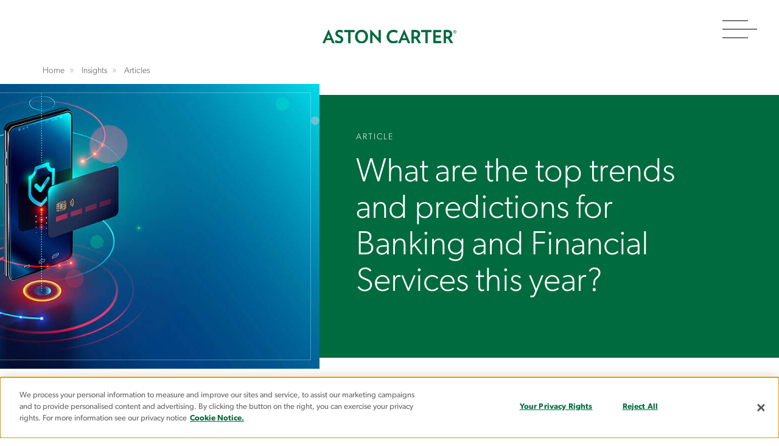

--- FILE ---
content_type: text/html; charset=utf-8
request_url: https://www.astoncarter.com/en-gb/insights/articles/top-trends-in-retail-banking-ac-march
body_size: 23960
content:

<!DOCTYPE html>
<html lang="en-GB">
<head>
    <meta charset="utf-8" />
    <meta name="viewport" content="width=device-width, initial-scale=1" />
    <meta http-equiv="X-UA-Compatible" content="IE=edge" /><script type="text/javascript">window.NREUM||(NREUM={});NREUM.info = {"beacon":"bam.nr-data.net","errorBeacon":"bam.nr-data.net","licenseKey":"NRJS-039c6483d70ec384e80","applicationID":"1237232374","transactionName":"ZVUBZEcHXxFSAUZfX1wfLmZ2SWILRwdRWUJXcwxeQRReDl8HQBl5XFQGSA==","queueTime":0,"applicationTime":625,"agent":"","atts":""}</script><script type="text/javascript">(window.NREUM||(NREUM={})).init={privacy:{cookies_enabled:true},ajax:{deny_list:["bam.nr-data.net"]},feature_flags:["soft_nav"],distributed_tracing:{enabled:true}};(window.NREUM||(NREUM={})).loader_config={agentID:"1386163234",accountID:"2676331",trustKey:"2716899",xpid:"VgAAV1VQCRABVlJVBQIFVVMF",licenseKey:"NRJS-039c6483d70ec384e80",applicationID:"1237232374",browserID:"1386163234"};window.NREUM||(NREUM={}),__nr_require=function(t,e,n){function r(n){if(!e[n]){var o=e[n]={exports:{}};t[n][0].call(o.exports,function(e){var o=t[n][1][e];return r(o||e)},o,o.exports)}return e[n].exports}if("function"==typeof __nr_require)return __nr_require;for(var o=0;o<n.length;o++)r(n[o]);return r}({1:[function(t,e,n){function r(t){try{s.console&&console.log(t)}catch(e){}}var o,i=t("ee"),a=t(31),s={};try{o=localStorage.getItem("__nr_flags").split(","),console&&"function"==typeof console.log&&(s.console=!0,o.indexOf("dev")!==-1&&(s.dev=!0),o.indexOf("nr_dev")!==-1&&(s.nrDev=!0))}catch(c){}s.nrDev&&i.on("internal-error",function(t){r(t.stack)}),s.dev&&i.on("fn-err",function(t,e,n){r(n.stack)}),s.dev&&(r("NR AGENT IN DEVELOPMENT MODE"),r("flags: "+a(s,function(t,e){return t}).join(", ")))},{}],2:[function(t,e,n){function r(t,e,n,r,s){try{l?l-=1:o(s||new UncaughtException(t,e,n),!0)}catch(f){try{i("ierr",[f,c.now(),!0])}catch(d){}}return"function"==typeof u&&u.apply(this,a(arguments))}function UncaughtException(t,e,n){this.message=t||"Uncaught error with no additional information",this.sourceURL=e,this.line=n}function o(t,e){var n=e?null:c.now();i("err",[t,n])}var i=t("handle"),a=t(32),s=t("ee"),c=t("loader"),f=t("gos"),u=window.onerror,d=!1,p="nr@seenError";if(!c.disabled){var l=0;c.features.err=!0,t(1),window.onerror=r;try{throw new Error}catch(h){"stack"in h&&(t(14),t(13),"addEventListener"in window&&t(7),c.xhrWrappable&&t(15),d=!0)}s.on("fn-start",function(t,e,n){d&&(l+=1)}),s.on("fn-err",function(t,e,n){d&&!n[p]&&(f(n,p,function(){return!0}),this.thrown=!0,o(n))}),s.on("fn-end",function(){d&&!this.thrown&&l>0&&(l-=1)}),s.on("internal-error",function(t){i("ierr",[t,c.now(),!0])})}},{}],3:[function(t,e,n){var r=t("loader");r.disabled||(r.features.ins=!0)},{}],4:[function(t,e,n){function r(){U++,L=g.hash,this[u]=y.now()}function o(){U--,g.hash!==L&&i(0,!0);var t=y.now();this[h]=~~this[h]+t-this[u],this[d]=t}function i(t,e){E.emit("newURL",[""+g,e])}function a(t,e){t.on(e,function(){this[e]=y.now()})}var s="-start",c="-end",f="-body",u="fn"+s,d="fn"+c,p="cb"+s,l="cb"+c,h="jsTime",m="fetch",v="addEventListener",w=window,g=w.location,y=t("loader");if(w[v]&&y.xhrWrappable&&!y.disabled){var x=t(11),b=t(12),E=t(9),R=t(7),O=t(14),T=t(8),S=t(15),P=t(10),M=t("ee"),C=M.get("tracer"),N=t(23);t(17),y.features.spa=!0;var L,U=0;M.on(u,r),b.on(p,r),P.on(p,r),M.on(d,o),b.on(l,o),P.on(l,o),M.buffer([u,d,"xhr-resolved"]),R.buffer([u]),O.buffer(["setTimeout"+c,"clearTimeout"+s,u]),S.buffer([u,"new-xhr","send-xhr"+s]),T.buffer([m+s,m+"-done",m+f+s,m+f+c]),E.buffer(["newURL"]),x.buffer([u]),b.buffer(["propagate",p,l,"executor-err","resolve"+s]),C.buffer([u,"no-"+u]),P.buffer(["new-jsonp","cb-start","jsonp-error","jsonp-end"]),a(T,m+s),a(T,m+"-done"),a(P,"new-jsonp"),a(P,"jsonp-end"),a(P,"cb-start"),E.on("pushState-end",i),E.on("replaceState-end",i),w[v]("hashchange",i,N(!0)),w[v]("load",i,N(!0)),w[v]("popstate",function(){i(0,U>1)},N(!0))}},{}],5:[function(t,e,n){function r(){var t=new PerformanceObserver(function(t,e){var n=t.getEntries();s(v,[n])});try{t.observe({entryTypes:["resource"]})}catch(e){}}function o(t){if(s(v,[window.performance.getEntriesByType(w)]),window.performance["c"+p])try{window.performance[h](m,o,!1)}catch(t){}else try{window.performance[h]("webkit"+m,o,!1)}catch(t){}}function i(t){}if(window.performance&&window.performance.timing&&window.performance.getEntriesByType){var a=t("ee"),s=t("handle"),c=t(14),f=t(13),u=t(6),d=t(23),p="learResourceTimings",l="addEventListener",h="removeEventListener",m="resourcetimingbufferfull",v="bstResource",w="resource",g="-start",y="-end",x="fn"+g,b="fn"+y,E="bstTimer",R="pushState",O=t("loader");if(!O.disabled){O.features.stn=!0,t(9),"addEventListener"in window&&t(7);var T=NREUM.o.EV;a.on(x,function(t,e){var n=t[0];n instanceof T&&(this.bstStart=O.now())}),a.on(b,function(t,e){var n=t[0];n instanceof T&&s("bst",[n,e,this.bstStart,O.now()])}),c.on(x,function(t,e,n){this.bstStart=O.now(),this.bstType=n}),c.on(b,function(t,e){s(E,[e,this.bstStart,O.now(),this.bstType])}),f.on(x,function(){this.bstStart=O.now()}),f.on(b,function(t,e){s(E,[e,this.bstStart,O.now(),"requestAnimationFrame"])}),a.on(R+g,function(t){this.time=O.now(),this.startPath=location.pathname+location.hash}),a.on(R+y,function(t){s("bstHist",[location.pathname+location.hash,this.startPath,this.time])}),u()?(s(v,[window.performance.getEntriesByType("resource")]),r()):l in window.performance&&(window.performance["c"+p]?window.performance[l](m,o,d(!1)):window.performance[l]("webkit"+m,o,d(!1))),document[l]("scroll",i,d(!1)),document[l]("keypress",i,d(!1)),document[l]("click",i,d(!1))}}},{}],6:[function(t,e,n){e.exports=function(){return"PerformanceObserver"in window&&"function"==typeof window.PerformanceObserver}},{}],7:[function(t,e,n){function r(t){for(var e=t;e&&!e.hasOwnProperty(u);)e=Object.getPrototypeOf(e);e&&o(e)}function o(t){s.inPlace(t,[u,d],"-",i)}function i(t,e){return t[1]}var a=t("ee").get("events"),s=t("wrap-function")(a,!0),c=t("gos"),f=XMLHttpRequest,u="addEventListener",d="removeEventListener";e.exports=a,"getPrototypeOf"in Object?(r(document),r(window),r(f.prototype)):f.prototype.hasOwnProperty(u)&&(o(window),o(f.prototype)),a.on(u+"-start",function(t,e){var n=t[1];if(null!==n&&("function"==typeof n||"object"==typeof n)){var r=c(n,"nr@wrapped",function(){function t(){if("function"==typeof n.handleEvent)return n.handleEvent.apply(n,arguments)}var e={object:t,"function":n}[typeof n];return e?s(e,"fn-",null,e.name||"anonymous"):n});this.wrapped=t[1]=r}}),a.on(d+"-start",function(t){t[1]=this.wrapped||t[1]})},{}],8:[function(t,e,n){function r(t,e,n){var r=t[e];"function"==typeof r&&(t[e]=function(){var t=i(arguments),e={};o.emit(n+"before-start",[t],e);var a;e[m]&&e[m].dt&&(a=e[m].dt);var s=r.apply(this,t);return o.emit(n+"start",[t,a],s),s.then(function(t){return o.emit(n+"end",[null,t],s),t},function(t){throw o.emit(n+"end",[t],s),t})})}var o=t("ee").get("fetch"),i=t(32),a=t(31);e.exports=o;var s=window,c="fetch-",f=c+"body-",u=["arrayBuffer","blob","json","text","formData"],d=s.Request,p=s.Response,l=s.fetch,h="prototype",m="nr@context";d&&p&&l&&(a(u,function(t,e){r(d[h],e,f),r(p[h],e,f)}),r(s,"fetch",c),o.on(c+"end",function(t,e){var n=this;if(e){var r=e.headers.get("content-length");null!==r&&(n.rxSize=r),o.emit(c+"done",[null,e],n)}else o.emit(c+"done",[t],n)}))},{}],9:[function(t,e,n){var r=t("ee").get("history"),o=t("wrap-function")(r);e.exports=r;var i=window.history&&window.history.constructor&&window.history.constructor.prototype,a=window.history;i&&i.pushState&&i.replaceState&&(a=i),o.inPlace(a,["pushState","replaceState"],"-")},{}],10:[function(t,e,n){function r(t){function e(){f.emit("jsonp-end",[],l),t.removeEventListener("load",e,c(!1)),t.removeEventListener("error",n,c(!1))}function n(){f.emit("jsonp-error",[],l),f.emit("jsonp-end",[],l),t.removeEventListener("load",e,c(!1)),t.removeEventListener("error",n,c(!1))}var r=t&&"string"==typeof t.nodeName&&"script"===t.nodeName.toLowerCase();if(r){var o="function"==typeof t.addEventListener;if(o){var a=i(t.src);if(a){var d=s(a),p="function"==typeof d.parent[d.key];if(p){var l={};u.inPlace(d.parent,[d.key],"cb-",l),t.addEventListener("load",e,c(!1)),t.addEventListener("error",n,c(!1)),f.emit("new-jsonp",[t.src],l)}}}}}function o(){return"addEventListener"in window}function i(t){var e=t.match(d);return e?e[1]:null}function a(t,e){var n=t.match(l),r=n[1],o=n[3];return o?a(o,e[r]):e[r]}function s(t){var e=t.match(p);return e&&e.length>=3?{key:e[2],parent:a(e[1],window)}:{key:t,parent:window}}var c=t(23),f=t("ee").get("jsonp"),u=t("wrap-function")(f);if(e.exports=f,o()){var d=/[?&](?:callback|cb)=([^&#]+)/,p=/(.*)\.([^.]+)/,l=/^(\w+)(\.|$)(.*)$/,h=["appendChild","insertBefore","replaceChild"];Node&&Node.prototype&&Node.prototype.appendChild?u.inPlace(Node.prototype,h,"dom-"):(u.inPlace(HTMLElement.prototype,h,"dom-"),u.inPlace(HTMLHeadElement.prototype,h,"dom-"),u.inPlace(HTMLBodyElement.prototype,h,"dom-")),f.on("dom-start",function(t){r(t[0])})}},{}],11:[function(t,e,n){var r=t("ee").get("mutation"),o=t("wrap-function")(r),i=NREUM.o.MO;e.exports=r,i&&(window.MutationObserver=function(t){return this instanceof i?new i(o(t,"fn-")):i.apply(this,arguments)},MutationObserver.prototype=i.prototype)},{}],12:[function(t,e,n){function r(t){var e=i.context(),n=s(t,"executor-",e,null,!1),r=new f(n);return i.context(r).getCtx=function(){return e},r}var o=t("wrap-function"),i=t("ee").get("promise"),a=t("ee").getOrSetContext,s=o(i),c=t(31),f=NREUM.o.PR;e.exports=i,f&&(window.Promise=r,["all","race"].forEach(function(t){var e=f[t];f[t]=function(n){function r(t){return function(){i.emit("propagate",[null,!o],a,!1,!1),o=o||!t}}var o=!1;c(n,function(e,n){Promise.resolve(n).then(r("all"===t),r(!1))});var a=e.apply(f,arguments),s=f.resolve(a);return s}}),["resolve","reject"].forEach(function(t){var e=f[t];f[t]=function(t){var n=e.apply(f,arguments);return t!==n&&i.emit("propagate",[t,!0],n,!1,!1),n}}),f.prototype["catch"]=function(t){return this.then(null,t)},f.prototype=Object.create(f.prototype,{constructor:{value:r}}),c(Object.getOwnPropertyNames(f),function(t,e){try{r[e]=f[e]}catch(n){}}),o.wrapInPlace(f.prototype,"then",function(t){return function(){var e=this,n=o.argsToArray.apply(this,arguments),r=a(e);r.promise=e,n[0]=s(n[0],"cb-",r,null,!1),n[1]=s(n[1],"cb-",r,null,!1);var c=t.apply(this,n);return r.nextPromise=c,i.emit("propagate",[e,!0],c,!1,!1),c}}),i.on("executor-start",function(t){t[0]=s(t[0],"resolve-",this,null,!1),t[1]=s(t[1],"resolve-",this,null,!1)}),i.on("executor-err",function(t,e,n){t[1](n)}),i.on("cb-end",function(t,e,n){i.emit("propagate",[n,!0],this.nextPromise,!1,!1)}),i.on("propagate",function(t,e,n){this.getCtx&&!e||(this.getCtx=function(){if(t instanceof Promise)var e=i.context(t);return e&&e.getCtx?e.getCtx():this})}),r.toString=function(){return""+f})},{}],13:[function(t,e,n){var r=t("ee").get("raf"),o=t("wrap-function")(r),i="equestAnimationFrame";e.exports=r,o.inPlace(window,["r"+i,"mozR"+i,"webkitR"+i,"msR"+i],"raf-"),r.on("raf-start",function(t){t[0]=o(t[0],"fn-")})},{}],14:[function(t,e,n){function r(t,e,n){t[0]=a(t[0],"fn-",null,n)}function o(t,e,n){this.method=n,this.timerDuration=isNaN(t[1])?0:+t[1],t[0]=a(t[0],"fn-",this,n)}var i=t("ee").get("timer"),a=t("wrap-function")(i),s="setTimeout",c="setInterval",f="clearTimeout",u="-start",d="-";e.exports=i,a.inPlace(window,[s,"setImmediate"],s+d),a.inPlace(window,[c],c+d),a.inPlace(window,[f,"clearImmediate"],f+d),i.on(c+u,r),i.on(s+u,o)},{}],15:[function(t,e,n){function r(t,e){d.inPlace(e,["onreadystatechange"],"fn-",s)}function o(){var t=this,e=u.context(t);t.readyState>3&&!e.resolved&&(e.resolved=!0,u.emit("xhr-resolved",[],t)),d.inPlace(t,y,"fn-",s)}function i(t){x.push(t),m&&(E?E.then(a):w?w(a):(R=-R,O.data=R))}function a(){for(var t=0;t<x.length;t++)r([],x[t]);x.length&&(x=[])}function s(t,e){return e}function c(t,e){for(var n in t)e[n]=t[n];return e}t(7);var f=t("ee"),u=f.get("xhr"),d=t("wrap-function")(u),p=t(23),l=NREUM.o,h=l.XHR,m=l.MO,v=l.PR,w=l.SI,g="readystatechange",y=["onload","onerror","onabort","onloadstart","onloadend","onprogress","ontimeout"],x=[];e.exports=u;var b=window.XMLHttpRequest=function(t){var e=new h(t);try{u.emit("new-xhr",[e],e),e.addEventListener(g,o,p(!1))}catch(n){try{u.emit("internal-error",[n])}catch(r){}}return e};if(c(h,b),b.prototype=h.prototype,d.inPlace(b.prototype,["open","send"],"-xhr-",s),u.on("send-xhr-start",function(t,e){r(t,e),i(e)}),u.on("open-xhr-start",r),m){var E=v&&v.resolve();if(!w&&!v){var R=1,O=document.createTextNode(R);new m(a).observe(O,{characterData:!0})}}else f.on("fn-end",function(t){t[0]&&t[0].type===g||a()})},{}],16:[function(t,e,n){function r(t){if(!s(t))return null;var e=window.NREUM;if(!e.loader_config)return null;var n=(e.loader_config.accountID||"").toString()||null,r=(e.loader_config.agentID||"").toString()||null,f=(e.loader_config.trustKey||"").toString()||null;if(!n||!r)return null;var h=l.generateSpanId(),m=l.generateTraceId(),v=Date.now(),w={spanId:h,traceId:m,timestamp:v};return(t.sameOrigin||c(t)&&p())&&(w.traceContextParentHeader=o(h,m),w.traceContextStateHeader=i(h,v,n,r,f)),(t.sameOrigin&&!u()||!t.sameOrigin&&c(t)&&d())&&(w.newrelicHeader=a(h,m,v,n,r,f)),w}function o(t,e){return"00-"+e+"-"+t+"-01"}function i(t,e,n,r,o){var i=0,a="",s=1,c="",f="";return o+"@nr="+i+"-"+s+"-"+n+"-"+r+"-"+t+"-"+a+"-"+c+"-"+f+"-"+e}function a(t,e,n,r,o,i){var a="btoa"in window&&"function"==typeof window.btoa;if(!a)return null;var s={v:[0,1],d:{ty:"Browser",ac:r,ap:o,id:t,tr:e,ti:n}};return i&&r!==i&&(s.d.tk=i),btoa(JSON.stringify(s))}function s(t){return f()&&c(t)}function c(t){var e=!1,n={};if("init"in NREUM&&"distributed_tracing"in NREUM.init&&(n=NREUM.init.distributed_tracing),t.sameOrigin)e=!0;else if(n.allowed_origins instanceof Array)for(var r=0;r<n.allowed_origins.length;r++){var o=h(n.allowed_origins[r]);if(t.hostname===o.hostname&&t.protocol===o.protocol&&t.port===o.port){e=!0;break}}return e}function f(){return"init"in NREUM&&"distributed_tracing"in NREUM.init&&!!NREUM.init.distributed_tracing.enabled}function u(){return"init"in NREUM&&"distributed_tracing"in NREUM.init&&!!NREUM.init.distributed_tracing.exclude_newrelic_header}function d(){return"init"in NREUM&&"distributed_tracing"in NREUM.init&&NREUM.init.distributed_tracing.cors_use_newrelic_header!==!1}function p(){return"init"in NREUM&&"distributed_tracing"in NREUM.init&&!!NREUM.init.distributed_tracing.cors_use_tracecontext_headers}var l=t(28),h=t(18);e.exports={generateTracePayload:r,shouldGenerateTrace:s}},{}],17:[function(t,e,n){function r(t){var e=this.params,n=this.metrics;if(!this.ended){this.ended=!0;for(var r=0;r<p;r++)t.removeEventListener(d[r],this.listener,!1);return e.protocol&&"data"===e.protocol?void g("Ajax/DataUrl/Excluded"):void(e.aborted||(n.duration=a.now()-this.startTime,this.loadCaptureCalled||4!==t.readyState?null==e.status&&(e.status=0):i(this,t),n.cbTime=this.cbTime,s("xhr",[e,n,this.startTime,this.endTime,"xhr"],this)))}}function o(t,e){var n=c(e),r=t.params;r.hostname=n.hostname,r.port=n.port,r.protocol=n.protocol,r.host=n.hostname+":"+n.port,r.pathname=n.pathname,t.parsedOrigin=n,t.sameOrigin=n.sameOrigin}function i(t,e){t.params.status=e.status;var n=v(e,t.lastSize);if(n&&(t.metrics.rxSize=n),t.sameOrigin){var r=e.getResponseHeader("X-NewRelic-App-Data");r&&(t.params.cat=r.split(", ").pop())}t.loadCaptureCalled=!0}var a=t("loader");if(a.xhrWrappable&&!a.disabled){var s=t("handle"),c=t(18),f=t(16).generateTracePayload,u=t("ee"),d=["load","error","abort","timeout"],p=d.length,l=t("id"),h=t(24),m=t(22),v=t(19),w=t(23),g=t(25).recordSupportability,y=NREUM.o.REQ,x=window.XMLHttpRequest;a.features.xhr=!0,t(15),t(8),u.on("new-xhr",function(t){var e=this;e.totalCbs=0,e.called=0,e.cbTime=0,e.end=r,e.ended=!1,e.xhrGuids={},e.lastSize=null,e.loadCaptureCalled=!1,e.params=this.params||{},e.metrics=this.metrics||{},t.addEventListener("load",function(n){i(e,t)},w(!1)),h&&(h>34||h<10)||t.addEventListener("progress",function(t){e.lastSize=t.loaded},w(!1))}),u.on("open-xhr-start",function(t){this.params={method:t[0]},o(this,t[1]),this.metrics={}}),u.on("open-xhr-end",function(t,e){"loader_config"in NREUM&&"xpid"in NREUM.loader_config&&this.sameOrigin&&e.setRequestHeader("X-NewRelic-ID",NREUM.loader_config.xpid);var n=f(this.parsedOrigin);if(n){var r=!1;n.newrelicHeader&&(e.setRequestHeader("newrelic",n.newrelicHeader),r=!0),n.traceContextParentHeader&&(e.setRequestHeader("traceparent",n.traceContextParentHeader),n.traceContextStateHeader&&e.setRequestHeader("tracestate",n.traceContextStateHeader),r=!0),r&&(this.dt=n)}}),u.on("send-xhr-start",function(t,e){var n=this.metrics,r=t[0],o=this;if(n&&r){var i=m(r);i&&(n.txSize=i)}this.startTime=a.now(),this.listener=function(t){try{"abort"!==t.type||o.loadCaptureCalled||(o.params.aborted=!0),("load"!==t.type||o.called===o.totalCbs&&(o.onloadCalled||"function"!=typeof e.onload))&&o.end(e)}catch(n){try{u.emit("internal-error",[n])}catch(r){}}};for(var s=0;s<p;s++)e.addEventListener(d[s],this.listener,w(!1))}),u.on("xhr-cb-time",function(t,e,n){this.cbTime+=t,e?this.onloadCalled=!0:this.called+=1,this.called!==this.totalCbs||!this.onloadCalled&&"function"==typeof n.onload||this.end(n)}),u.on("xhr-load-added",function(t,e){var n=""+l(t)+!!e;this.xhrGuids&&!this.xhrGuids[n]&&(this.xhrGuids[n]=!0,this.totalCbs+=1)}),u.on("xhr-load-removed",function(t,e){var n=""+l(t)+!!e;this.xhrGuids&&this.xhrGuids[n]&&(delete this.xhrGuids[n],this.totalCbs-=1)}),u.on("xhr-resolved",function(){this.endTime=a.now()}),u.on("addEventListener-end",function(t,e){e instanceof x&&"load"===t[0]&&u.emit("xhr-load-added",[t[1],t[2]],e)}),u.on("removeEventListener-end",function(t,e){e instanceof x&&"load"===t[0]&&u.emit("xhr-load-removed",[t[1],t[2]],e)}),u.on("fn-start",function(t,e,n){e instanceof x&&("onload"===n&&(this.onload=!0),("load"===(t[0]&&t[0].type)||this.onload)&&(this.xhrCbStart=a.now()))}),u.on("fn-end",function(t,e){this.xhrCbStart&&u.emit("xhr-cb-time",[a.now()-this.xhrCbStart,this.onload,e],e)}),u.on("fetch-before-start",function(t){function e(t,e){var n=!1;return e.newrelicHeader&&(t.set("newrelic",e.newrelicHeader),n=!0),e.traceContextParentHeader&&(t.set("traceparent",e.traceContextParentHeader),e.traceContextStateHeader&&t.set("tracestate",e.traceContextStateHeader),n=!0),n}var n,r=t[1]||{};"string"==typeof t[0]?n=t[0]:t[0]&&t[0].url?n=t[0].url:window.URL&&t[0]&&t[0]instanceof URL&&(n=t[0].href),n&&(this.parsedOrigin=c(n),this.sameOrigin=this.parsedOrigin.sameOrigin);var o=f(this.parsedOrigin);if(o&&(o.newrelicHeader||o.traceContextParentHeader))if("string"==typeof t[0]||window.URL&&t[0]&&t[0]instanceof URL){var i={};for(var a in r)i[a]=r[a];i.headers=new Headers(r.headers||{}),e(i.headers,o)&&(this.dt=o),t.length>1?t[1]=i:t.push(i)}else t[0]&&t[0].headers&&e(t[0].headers,o)&&(this.dt=o)}),u.on("fetch-start",function(t,e){this.params={},this.metrics={},this.startTime=a.now(),this.dt=e,t.length>=1&&(this.target=t[0]),t.length>=2&&(this.opts=t[1]);var n,r=this.opts||{},i=this.target;if("string"==typeof i?n=i:"object"==typeof i&&i instanceof y?n=i.url:window.URL&&"object"==typeof i&&i instanceof URL&&(n=i.href),o(this,n),"data"!==this.params.protocol){var s=(""+(i&&i instanceof y&&i.method||r.method||"GET")).toUpperCase();this.params.method=s,this.txSize=m(r.body)||0}}),u.on("fetch-done",function(t,e){if(this.endTime=a.now(),this.params||(this.params={}),"data"===this.params.protocol)return void g("Ajax/DataUrl/Excluded");this.params.status=e?e.status:0;var n;"string"==typeof this.rxSize&&this.rxSize.length>0&&(n=+this.rxSize);var r={txSize:this.txSize,rxSize:n,duration:a.now()-this.startTime};s("xhr",[this.params,r,this.startTime,this.endTime,"fetch"],this)})}},{}],18:[function(t,e,n){var r={};e.exports=function(t){if(t in r)return r[t];if(0===(t||"").indexOf("data:"))return{protocol:"data"};var e=document.createElement("a"),n=window.location,o={};e.href=t,o.port=e.port;var i=e.href.split("://");!o.port&&i[1]&&(o.port=i[1].split("/")[0].split("@").pop().split(":")[1]),o.port&&"0"!==o.port||(o.port="https"===i[0]?"443":"80"),o.hostname=e.hostname||n.hostname,o.pathname=e.pathname,o.protocol=i[0],"/"!==o.pathname.charAt(0)&&(o.pathname="/"+o.pathname);var a=!e.protocol||":"===e.protocol||e.protocol===n.protocol,s=e.hostname===document.domain&&e.port===n.port;return o.sameOrigin=a&&(!e.hostname||s),"/"===o.pathname&&(r[t]=o),o}},{}],19:[function(t,e,n){function r(t,e){var n=t.responseType;return"json"===n&&null!==e?e:"arraybuffer"===n||"blob"===n||"json"===n?o(t.response):"text"===n||""===n||void 0===n?o(t.responseText):void 0}var o=t(22);e.exports=r},{}],20:[function(t,e,n){function r(){}function o(t,e,n,r){return function(){return u.recordSupportability("API/"+e+"/called"),i(t+e,[f.now()].concat(s(arguments)),n?null:this,r),n?void 0:this}}var i=t("handle"),a=t(31),s=t(32),c=t("ee").get("tracer"),f=t("loader"),u=t(25),d=NREUM;"undefined"==typeof window.newrelic&&(newrelic=d);var p=["setPageViewName","setCustomAttribute","setErrorHandler","finished","addToTrace","inlineHit","addRelease"],l="api-",h=l+"ixn-";a(p,function(t,e){d[e]=o(l,e,!0,"api")}),d.addPageAction=o(l,"addPageAction",!0),d.setCurrentRouteName=o(l,"routeName",!0),e.exports=newrelic,d.interaction=function(){return(new r).get()};var m=r.prototype={createTracer:function(t,e){var n={},r=this,o="function"==typeof e;return i(h+"tracer",[f.now(),t,n],r),function(){if(c.emit((o?"":"no-")+"fn-start",[f.now(),r,o],n),o)try{return e.apply(this,arguments)}catch(t){throw c.emit("fn-err",[arguments,this,t],n),t}finally{c.emit("fn-end",[f.now()],n)}}}};a("actionText,setName,setAttribute,save,ignore,onEnd,getContext,end,get".split(","),function(t,e){m[e]=o(h,e)}),newrelic.noticeError=function(t,e){"string"==typeof t&&(t=new Error(t)),u.recordSupportability("API/noticeError/called"),i("err",[t,f.now(),!1,e])}},{}],21:[function(t,e,n){function r(t){if(NREUM.init){for(var e=NREUM.init,n=t.split("."),r=0;r<n.length-1;r++)if(e=e[n[r]],"object"!=typeof e)return;return e=e[n[n.length-1]]}}e.exports={getConfiguration:r}},{}],22:[function(t,e,n){e.exports=function(t){if("string"==typeof t&&t.length)return t.length;if("object"==typeof t){if("undefined"!=typeof ArrayBuffer&&t instanceof ArrayBuffer&&t.byteLength)return t.byteLength;if("undefined"!=typeof Blob&&t instanceof Blob&&t.size)return t.size;if(!("undefined"!=typeof FormData&&t instanceof FormData))try{return JSON.stringify(t).length}catch(e){return}}}},{}],23:[function(t,e,n){var r=!1;try{var o=Object.defineProperty({},"passive",{get:function(){r=!0}});window.addEventListener("testPassive",null,o),window.removeEventListener("testPassive",null,o)}catch(i){}e.exports=function(t){return r?{passive:!0,capture:!!t}:!!t}},{}],24:[function(t,e,n){var r=0,o=navigator.userAgent.match(/Firefox[\/\s](\d+\.\d+)/);o&&(r=+o[1]),e.exports=r},{}],25:[function(t,e,n){function r(t,e){var n=[a,t,{name:t},e];return i("storeMetric",n,null,"api"),n}function o(t,e){var n=[s,t,{name:t},e];return i("storeEventMetrics",n,null,"api"),n}var i=t("handle"),a="sm",s="cm";e.exports={constants:{SUPPORTABILITY_METRIC:a,CUSTOM_METRIC:s},recordSupportability:r,recordCustom:o}},{}],26:[function(t,e,n){function r(){return s.exists&&performance.now?Math.round(performance.now()):(i=Math.max((new Date).getTime(),i))-a}function o(){return i}var i=(new Date).getTime(),a=i,s=t(33);e.exports=r,e.exports.offset=a,e.exports.getLastTimestamp=o},{}],27:[function(t,e,n){function r(t,e){var n=t.getEntries();n.forEach(function(t){"first-paint"===t.name?l("timing",["fp",Math.floor(t.startTime)]):"first-contentful-paint"===t.name&&l("timing",["fcp",Math.floor(t.startTime)])})}function o(t,e){var n=t.getEntries();if(n.length>0){var r=n[n.length-1];if(f&&f<r.startTime)return;var o=[r],i=a({});i&&o.push(i),l("lcp",o)}}function i(t){t.getEntries().forEach(function(t){t.hadRecentInput||l("cls",[t])})}function a(t){var e=navigator.connection||navigator.mozConnection||navigator.webkitConnection;if(e)return e.type&&(t["net-type"]=e.type),e.effectiveType&&(t["net-etype"]=e.effectiveType),e.rtt&&(t["net-rtt"]=e.rtt),e.downlink&&(t["net-dlink"]=e.downlink),t}function s(t){if(t instanceof w&&!y){var e=Math.round(t.timeStamp),n={type:t.type};a(n),e<=h.now()?n.fid=h.now()-e:e>h.offset&&e<=Date.now()?(e-=h.offset,n.fid=h.now()-e):e=h.now(),y=!0,l("timing",["fi",e,n])}}function c(t){"hidden"===t&&(f=h.now(),l("pageHide",[f]))}if(!("init"in NREUM&&"page_view_timing"in NREUM.init&&"enabled"in NREUM.init.page_view_timing&&NREUM.init.page_view_timing.enabled===!1)){var f,u,d,p,l=t("handle"),h=t("loader"),m=t(30),v=t(23),w=NREUM.o.EV;if("PerformanceObserver"in window&&"function"==typeof window.PerformanceObserver){u=new PerformanceObserver(r);try{u.observe({entryTypes:["paint"]})}catch(g){}d=new PerformanceObserver(o);try{d.observe({entryTypes:["largest-contentful-paint"]})}catch(g){}p=new PerformanceObserver(i);try{p.observe({type:"layout-shift",buffered:!0})}catch(g){}}if("addEventListener"in document){var y=!1,x=["click","keydown","mousedown","pointerdown","touchstart"];x.forEach(function(t){document.addEventListener(t,s,v(!1))})}m(c)}},{}],28:[function(t,e,n){function r(){function t(){return e?15&e[n++]:16*Math.random()|0}var e=null,n=0,r=window.crypto||window.msCrypto;r&&r.getRandomValues&&(e=r.getRandomValues(new Uint8Array(31)));for(var o,i="xxxxxxxx-xxxx-4xxx-yxxx-xxxxxxxxxxxx",a="",s=0;s<i.length;s++)o=i[s],"x"===o?a+=t().toString(16):"y"===o?(o=3&t()|8,a+=o.toString(16)):a+=o;return a}function o(){return a(16)}function i(){return a(32)}function a(t){function e(){return n?15&n[r++]:16*Math.random()|0}var n=null,r=0,o=window.crypto||window.msCrypto;o&&o.getRandomValues&&Uint8Array&&(n=o.getRandomValues(new Uint8Array(t)));for(var i=[],a=0;a<t;a++)i.push(e().toString(16));return i.join("")}e.exports={generateUuid:r,generateSpanId:o,generateTraceId:i}},{}],29:[function(t,e,n){function r(t,e){if(!o)return!1;if(t!==o)return!1;if(!e)return!0;if(!i)return!1;for(var n=i.split("."),r=e.split("."),a=0;a<r.length;a++)if(r[a]!==n[a])return!1;return!0}var o=null,i=null,a=/Version\/(\S+)\s+Safari/;if(navigator.userAgent){var s=navigator.userAgent,c=s.match(a);c&&s.indexOf("Chrome")===-1&&s.indexOf("Chromium")===-1&&(o="Safari",i=c[1])}e.exports={agent:o,version:i,match:r}},{}],30:[function(t,e,n){function r(t){function e(){t(s&&document[s]?document[s]:document[i]?"hidden":"visible")}"addEventListener"in document&&a&&document.addEventListener(a,e,o(!1))}var o=t(23);e.exports=r;var i,a,s;"undefined"!=typeof document.hidden?(i="hidden",a="visibilitychange",s="visibilityState"):"undefined"!=typeof document.msHidden?(i="msHidden",a="msvisibilitychange"):"undefined"!=typeof document.webkitHidden&&(i="webkitHidden",a="webkitvisibilitychange",s="webkitVisibilityState")},{}],31:[function(t,e,n){function r(t,e){var n=[],r="",i=0;for(r in t)o.call(t,r)&&(n[i]=e(r,t[r]),i+=1);return n}var o=Object.prototype.hasOwnProperty;e.exports=r},{}],32:[function(t,e,n){function r(t,e,n){e||(e=0),"undefined"==typeof n&&(n=t?t.length:0);for(var r=-1,o=n-e||0,i=Array(o<0?0:o);++r<o;)i[r]=t[e+r];return i}e.exports=r},{}],33:[function(t,e,n){e.exports={exists:"undefined"!=typeof window.performance&&window.performance.timing&&"undefined"!=typeof window.performance.timing.navigationStart}},{}],ee:[function(t,e,n){function r(){}function o(t){function e(t){return t&&t instanceof r?t:t?f(t,c,a):a()}function n(n,r,o,i,a){if(a!==!1&&(a=!0),!l.aborted||i){t&&a&&t(n,r,o);for(var s=e(o),c=m(n),f=c.length,u=0;u<f;u++)c[u].apply(s,r);var p=d[y[n]];return p&&p.push([x,n,r,s]),s}}function i(t,e){g[t]=m(t).concat(e)}function h(t,e){var n=g[t];if(n)for(var r=0;r<n.length;r++)n[r]===e&&n.splice(r,1)}function m(t){return g[t]||[]}function v(t){return p[t]=p[t]||o(n)}function w(t,e){l.aborted||u(t,function(t,n){e=e||"feature",y[n]=e,e in d||(d[e]=[])})}var g={},y={},x={on:i,addEventListener:i,removeEventListener:h,emit:n,get:v,listeners:m,context:e,buffer:w,abort:s,aborted:!1};return x}function i(t){return f(t,c,a)}function a(){return new r}function s(){(d.api||d.feature)&&(l.aborted=!0,d=l.backlog={})}var c="nr@context",f=t("gos"),u=t(31),d={},p={},l=e.exports=o();e.exports.getOrSetContext=i,l.backlog=d},{}],gos:[function(t,e,n){function r(t,e,n){if(o.call(t,e))return t[e];var r=n();if(Object.defineProperty&&Object.keys)try{return Object.defineProperty(t,e,{value:r,writable:!0,enumerable:!1}),r}catch(i){}return t[e]=r,r}var o=Object.prototype.hasOwnProperty;e.exports=r},{}],handle:[function(t,e,n){function r(t,e,n,r){o.buffer([t],r),o.emit(t,e,n)}var o=t("ee").get("handle");e.exports=r,r.ee=o},{}],id:[function(t,e,n){function r(t){var e=typeof t;return!t||"object"!==e&&"function"!==e?-1:t===window?0:a(t,i,function(){return o++})}var o=1,i="nr@id",a=t("gos");e.exports=r},{}],loader:[function(t,e,n){function r(){if(!T++){var t=O.info=NREUM.info,e=m.getElementsByTagName("script")[0];if(setTimeout(f.abort,3e4),!(t&&t.licenseKey&&t.applicationID&&e))return f.abort();c(E,function(e,n){t[e]||(t[e]=n)});var n=a();s("mark",["onload",n+O.offset],null,"api"),s("timing",["load",n]);var r=m.createElement("script");0===t.agent.indexOf("http://")||0===t.agent.indexOf("https://")?r.src=t.agent:r.src=l+"://"+t.agent,e.parentNode.insertBefore(r,e)}}function o(){"complete"===m.readyState&&i()}function i(){s("mark",["domContent",a()+O.offset],null,"api")}var a=t(26),s=t("handle"),c=t(31),f=t("ee"),u=t(29),d=t(21),p=t(23),l=d.getConfiguration("ssl")===!1?"http":"https",h=window,m=h.document,v="addEventListener",w="attachEvent",g=h.XMLHttpRequest,y=g&&g.prototype,x=!1;NREUM.o={ST:setTimeout,SI:h.setImmediate,CT:clearTimeout,XHR:g,REQ:h.Request,EV:h.Event,PR:h.Promise,MO:h.MutationObserver};var b=""+location,E={beacon:"bam.nr-data.net",errorBeacon:"bam.nr-data.net",agent:"js-agent.newrelic.com/nr-spa-1216.min.js"},R=g&&y&&y[v]&&!/CriOS/.test(navigator.userAgent),O=e.exports={offset:a.getLastTimestamp(),now:a,origin:b,features:{},xhrWrappable:R,userAgent:u,disabled:x};if(!x){t(20),t(27),m[v]?(m[v]("DOMContentLoaded",i,p(!1)),h[v]("load",r,p(!1))):(m[w]("onreadystatechange",o),h[w]("onload",r)),s("mark",["firstbyte",a.getLastTimestamp()],null,"api");var T=0}},{}],"wrap-function":[function(t,e,n){function r(t,e){function n(e,n,r,c,f){function nrWrapper(){var i,a,u,p;try{a=this,i=d(arguments),u="function"==typeof r?r(i,a):r||{}}catch(l){o([l,"",[i,a,c],u],t)}s(n+"start",[i,a,c],u,f);try{return p=e.apply(a,i)}catch(h){throw s(n+"err",[i,a,h],u,f),h}finally{s(n+"end",[i,a,p],u,f)}}return a(e)?e:(n||(n=""),nrWrapper[p]=e,i(e,nrWrapper,t),nrWrapper)}function r(t,e,r,o,i){r||(r="");var s,c,f,u="-"===r.charAt(0);for(f=0;f<e.length;f++)c=e[f],s=t[c],a(s)||(t[c]=n(s,u?c+r:r,o,c,i))}function s(n,r,i,a){if(!h||e){var s=h;h=!0;try{t.emit(n,r,i,e,a)}catch(c){o([c,n,r,i],t)}h=s}}return t||(t=u),n.inPlace=r,n.flag=p,n}function o(t,e){e||(e=u);try{e.emit("internal-error",t)}catch(n){}}function i(t,e,n){if(Object.defineProperty&&Object.keys)try{var r=Object.keys(t);return r.forEach(function(n){Object.defineProperty(e,n,{get:function(){return t[n]},set:function(e){return t[n]=e,e}})}),e}catch(i){o([i],n)}for(var a in t)l.call(t,a)&&(e[a]=t[a]);return e}function a(t){return!(t&&t instanceof Function&&t.apply&&!t[p])}function s(t,e){var n=e(t);return n[p]=t,i(t,n,u),n}function c(t,e,n){var r=t[e];t[e]=s(r,n)}function f(){for(var t=arguments.length,e=new Array(t),n=0;n<t;++n)e[n]=arguments[n];return e}var u=t("ee"),d=t(32),p="nr@original",l=Object.prototype.hasOwnProperty,h=!1;e.exports=r,e.exports.wrapFunction=s,e.exports.wrapInPlace=c,e.exports.argsToArray=f},{}]},{},["loader",2,17,5,3,4]);</script>

    <!-- Favicon -->
    <link rel="apple-touch-icon" sizes="180x180" href="/Areas/AstonCarter/img/apple-touch-icon.png">
    <link rel="icon" type="image/png" sizes="32x32" href="/Areas/AstonCarter/img/favicon-32x32.png">
    <link rel="icon" type="image/png" sizes="16x16" href="/Areas/AstonCarter/img/favicon-16x16.png">
    <link rel="manifest" href="/Areas/AstonCarter/img/site.webmanifest">
    <link rel="mask-icon" href="/Areas/AstonCarter/img/safari-pinned-tab.svg" color="#015734">
    <link rel="shortcut icon" href="/Areas/AstonCarter/img/favicon.ico">
    <meta name="msapplication-TileColor" content="#ffffff">
    <meta name="msapplication-config" content="/Areas/AstonCarter/img/browserconfig.xml">
    <meta name="theme-color" content="#ffffff">


    
    <title>What are the top trends and predictions for Banking and Financial Services this year?   </title>

    <meta property="og:site_name" content="Aston Carter Staffing &amp; Recruiting Services" />


    <meta property="og:title" content="What are the top trends and predictions for Banking and Financial Services this year?   " />
    <meta property="og:image" content="https://sc-cms-prod103-cdn-dsb5cvath4adbgd0.z01.azurefd.net/-/media/images/astoncarter/insights/articles/how-to-increase-your-chances-of-securing-an-interview-jpg.jpg?rev=0c52516615004e9caf15f9c30aa2e151" />
    <meta property="og:image:type" content="image/jpeg" />
    <meta property="og:image:width" content="850" />
    <meta property="og:image:height" content="568" />

    <meta property="og:description" content="What are the top trends in financial services this year &amp; how will digitalisation, data analytics and regulatory pressure affect the recruitment landscape?" />
    <meta name="description" content="What are the top trends in financial services this year &amp; how will digitalisation, data analytics and regulatory pressure affect the recruitment landscape?" />

    <meta property="og:url" content="https://www.astoncarter.com/en-gb/insights/articles/top-trends-in-retail-banking-ac-march" />
    <meta name="robots" content="INDEX, FOLLOW" />

    <link href="https://www.astoncarter.com/en-gb/insights/articles/top-trends-in-retail-banking-ac-march" rel="canonical" />

    <link rel="alternate" hreflang="en-gb" href="https://www.astoncarter.com/en-gb/insights/articles/top-trends-in-retail-banking-ac-march" />

    


    <!-- OneTrust Cookies Consent Notice start for astoncarter.com -->

<script src="https://cdn.cookielaw.org/scripttemplates/otSDKStub.js" data-document-language="true" type="text/javascript" charset="UTF-8" data-domain-script="6547ba3f-b987-43cb-8ae8-e6b40bd0b140-test" ></script>
<script type="text/javascript">
function OptanonWrapper() { }
</script>
<!-- OneTrust Cookies Consent Notice end for astoncarter.com -->


<meta property="og:locale" content="en_GB" />
<meta name="twitter:card" content="summary_large_image">
<meta name="twitter:site" content="@AstonCarter">
<meta name="twitter:creator" content="@AstonCarter">

<!-- DTM Loading Script -->
<script type="text/plain" class="optanon-category-C0002">
function loadScript( url, callback ) {
  var script = document.createElement( "script" )
  script.type = "text/javascript";
  if(script.readyState) {  //IE
    script.onreadystatechange = function() {
      if ( script.readyState === "loaded" || script.readyState === "complete" ) {
        script.onreadystatechange = null;
        callback();
      }
    };
  } else {  //Others
    script.onload = function() {
      callback();
    };
  }
  script.src = url;
  document.getElementsByTagName( "head" )[0].appendChild( script );
}

// call the function...
loadScript("//assets.adobedtm.com/launch-ENd0b41b2a73944b7abf041cf0f226588b.min.js", function() {
  _satellite.pageBottom();
});
</script>
<style>
.score-column2 .flex-columns-even .ac-cta-color-block .score-highlight .score-call-to-action {
    top: auto !important;
}

.scEnabledChrome header, .score-snippet-reference-content header {
    position: static !important;
}
</style>



    <link href="https://sc-cms-prod103-cdn-dsb5cvath4adbgd0.z01.azurefd.net/Areas/AstonCarter/css/v-8.21.1755762268/main.css" rel="stylesheet" />

    <!-- Gibson font family 2022 -->
    <link rel="stylesheet" href="https://use.typekit.net/oyy4kcb.css" media="not all" onload="if (media != 'all')media='all'">

    <!-- Icon Font -->
    <link rel="stylesheet" href="//use.fontawesome.com/releases/v5.6.3/css/all.css" integrity="sha384-UHRtZLI+pbxtHCWp1t77Bi1L4ZtiqrqD80Kn4Z8NTSRyMA2Fd33n5dQ8lWUE00s/" crossorigin="anonymous" media="not all" onload="if (media != 'all')media='all'">



    <script src="/Areas/AstonCarter/js/vendor/modernizr.2.6.2.min.js"></script>
    <script src="https://cdnjs.cloudflare.com/ajax/libs/dompurify/2.4.0/purify.min.js" integrity="sha512-/hVAZO5POxCKdZMSLefw30xEVwjm94PAV9ynjskGbIpBvHO9EBplEcdUlBdCKutpZsF+La8Ag4gNrG0gAOn3Ig==" crossorigin="anonymous" referrerpolicy="no-referrer"></script>
    
    
<style type='text/css'>
    .lazy {
        background-image: none !important;
        transition: background-image ease-out 0.1s;
        content-visibility: auto;
    }
    img.lazy {
        opacity: 0;
        transition: opacity ease-out 0.1s;
        content-visibility: auto;
    }
</style>
<script type='text/javascript'>
    function requestImage() {
        window.requestAnimationFrame(lazyload);
    }
    if (document.readyState === 'complete') {
        lazyload();
    }
    function lazyload()
    {
            var lazyElements = document.querySelectorAll('.lazy');
            var scrollTop = window.pageYOffset;
            Array.prototype.forEach.call(lazyElements, function(elem) {
                var viewportOffset = elem.getBoundingClientRect();
                var topOffset = viewportOffset.top;
                if (topOffset < (window.innerHeight + scrollTop))
                {
                    if (elem.dataset.src)
                    {
                        // find any data-src and switch it to src
                        elem.src = elem.dataset.src;
                    }
                    elem.classList.remove('lazy');
                }
            });
    }
    window.onload = lazyload; // go ahead and invoke as well
    document.addEventListener('scroll', requestImage);
    window.addEventListener('resize', requestImage);
    window.addEventListener('orientationChange', requestImage);
    document.addEventListener('ProcessLazyImages', requestImage); // allow local opcos to trigger processing
</script>
<script
        data-ux-args='{}'
        data-ux-module='Enterprise/Feature/lazyload'
        data-ux-state='pending'
        type='text/score-module'>
</script>

</head>
<body class="ac-article-detail">
    <header class="score-header header-w-util-nav" >
    <div class="score-stripe" style="background-color:#f7f7f7;" >


    <div class="container score-page-layout-column1 ">
    <div class="score-column1 " >
        <div class="score-center">
            <div class="score-style-box ac-nav-utils" data-ux-args="{&quot;IsEditorEditing&quot;:false,&quot;StateChangeMessagesTransmitting&quot;:[],&quot;ShowActionMessages&quot;:[],&quot;HideActionMessages&quot;:[]}" data-ux-module="score_bootstrap/Components/StyleBox" data-ux-state="pending" style=""><div class="score-button-group btn-grp-v-mobi" >
    <a class="score-button ac-btn-transparent ac-link-hover-underline btn-sm" data-ux-args="{&quot;ClickMessagesTransmitting&quot;:[],&quot;StateChangeMessagesTransmitting&quot;:[],&quot;ShowActionMessages&quot;:[],&quot;HideActionMessages&quot;:[]}" data-ux-module="score_bootstrap/Components/Button" data-ux-state="pending" href="https://careers.astoncarter.com/gb/en">Find a Job</a><a class="score-button ac-btn-transparent ac-link-hover-underline btn-sm" data-ux-args="{&quot;ClickMessagesTransmitting&quot;:[],&quot;StateChangeMessagesTransmitting&quot;:[],&quot;ShowActionMessages&quot;:[],&quot;HideActionMessages&quot;:[]}" data-ux-module="score_bootstrap/Components/Button" data-ux-state="pending" href="/en-gb/locations">Locations</a><a class="score-button ac-btn-transparent ac-link-hover-underline btn-sm" data-ux-args="{&quot;ClickMessagesTransmitting&quot;:[],&quot;StateChangeMessagesTransmitting&quot;:[],&quot;ShowActionMessages&quot;:[],&quot;HideActionMessages&quot;:[]}" data-ux-module="score_bootstrap/Components/Button" data-ux-state="pending" href="/en-gb/about-us/contact-us">CONTACT</a>
</div><a class="score-button score-button ag-localize-activate-button  ac-btn-transparent btn-sm ac-btn-transparent ac-link-hover-underline btn-sm" data-ux-args="{&quot;ClickMessagesTransmitting&quot;:[],&quot;StateChangeMessagesTransmitting&quot;:[],&quot;ShowActionMessages&quot;:[],&quot;HideActionMessages&quot;:[]}" data-ux-module="score_bootstrap/Components/Button" data-ux-state="pending" href="#" role="button" tabindex="0">US - EN</a><a class="score-button icon-search" data-ux-args="{&quot;ClickMessagesTransmitting&quot;:[],&quot;StateChangeMessagesTransmitting&quot;:[],&quot;ShowActionMessages&quot;:[],&quot;HideActionMessages&quot;:[]}" data-ux-module="score_bootstrap/Components/Button" data-ux-state="pending" href="#" role="button" tabindex="0">Search</a><div class="score-style-box ac-lang-container narrow" data-ux-args="{&quot;IsEditorEditing&quot;:false,&quot;StateChangeMessagesTransmitting&quot;:[],&quot;ShowActionMessages&quot;:[],&quot;HideActionMessages&quot;:[]}" data-ux-module="score_bootstrap/Components/StyleBox" data-ux-state="pending" style=""><p class="score-lead" >
    Choose Your Language:
</p><a class="score-button icon-close" data-ux-args="{&quot;ClickMessagesTransmitting&quot;:[],&quot;StateChangeMessagesTransmitting&quot;:[],&quot;ShowActionMessages&quot;:[],&quot;HideActionMessages&quot;:[]}" data-ux-module="score_bootstrap/Components/Button" data-ux-state="pending" href="#">Close</a><div data-ux-args="{&quot;IsExperienceEditorEditing&quot;:false,&quot;LanguageCookieKey&quot;:&quot;astoncarter#lang&quot;,&quot;CountryCookieKey&quot;:&quot;acs-localize-country&quot;}" data-ux-module="Enterprise/Feature/LanguageSelector" data-ux-state="pending">        <div class="ag-localize" data-language="en-GB" role="menuitem">
            <div class="ag-localize-toggler clearfix">
                <span class="ag-localize-activate-button ag-localize-active">
                    <!--Active Language Menu -->
                        <strong>

                            <img src="/~/icon/Flags/32x32/flag_great_britain.png" alt="" aria-hidden="true" />GB - EN
                        </strong>
                    
                </span>
                <nav class="ag-localize-menu  ag-localize-menu-grouped">
                    <ul>
                        <li role="menuitem" class="ag-localize-active"></li>
                            <li role="menuitem">
                                <strong>
<img src="/~/icon/Flags/32x32/flag_australia.png" alt="" aria-hidden="true" /> Australia
                                </strong>
                                <ul>
                                        <li role="menuitem"><a class="ag-localize-anchor" href="https://www.astoncarter.com/en-au/insights/articles/top-trends-in-retail-banking-ac-march" data-language="en-AU" data-country="AU" data-displayname="Australia / English">English</a></li>
                                </ul>
                            </li>
                            <li role="menuitem">
                                <strong>
<img src="/~/icon/Flags/32x32/flag_canada.png" alt="" aria-hidden="true" /> Canada
                                </strong>
                                <ul>
                                        <li role="menuitem"><a class="ag-localize-anchor" href="https://www.astoncarter.com/fr-ca/insights/articles/top-trends-in-retail-banking-ac-march" data-language="fr-CA" data-country="CA" data-displayname="Canada / French">French</a></li>
                                </ul>
                            </li>
                            <li role="menuitem">
                                <strong>
<img src="/~/icon/Flags/32x32/flag_india.png" alt="" aria-hidden="true" /> India
                                </strong>
                                <ul>
                                        <li role="menuitem"><a class="ag-localize-anchor" href="https://www.astoncarter.com/en-au/insights/articles/top-trends-in-retail-banking-ac-march" data-language="en-AU" data-country="IN" data-displayname="India / English">English</a></li>
                                </ul>
                            </li>
                            <li role="menuitem">
                                <strong>
<img src="/~/icon/Flags/32x32/flag_great_britain.png" alt="" aria-hidden="true" /> United Kingdom
                                </strong>
                                <ul>
                                        <li role="menuitem"><a class="ag-localize-anchor" href="https://www.astoncarter.com/en-gb/insights/articles/top-trends-in-retail-banking-ac-march" data-language="en-GB" data-country="GB" data-displayname="United Kingdom / English">English</a></li>
                                </ul>
                            </li>
                            <li role="menuitem">
                                <strong>
<img src="/~/icon/Flags/32x32/flag_usa.png" alt="" aria-hidden="true" /> United States
                                </strong>
                                <ul>
                                        <li role="menuitem"><a class="ag-localize-anchor" href="https://www.astoncarter.com/en/insights/articles/top-trends-in-retail-banking-ac-march" data-language="en" data-country="US" data-displayname="United States / English">English</a></li>
                                </ul>
                            </li>
                    </ul>
                </nav>
            </div>
        </div>
</div><a class="score-button icon-close" data-ux-args="{&quot;ClickMessagesTransmitting&quot;:[],&quot;StateChangeMessagesTransmitting&quot;:[],&quot;ShowActionMessages&quot;:[],&quot;HideActionMessages&quot;:[]}" data-ux-module="score_bootstrap/Components/Button" data-ux-state="pending" href="#" role="button" tabindex="0">Close</a></div><a class="score-button ac-btn-white btn-sm" data-ux-args="{&quot;ClickMessagesTransmitting&quot;:[],&quot;StateChangeMessagesTransmitting&quot;:[],&quot;ShowActionMessages&quot;:[],&quot;HideActionMessages&quot;:[]}" data-ux-module="score_bootstrap/Components/Button" data-ux-state="pending" href="https://community.astoncarter.com/" target="_blank">Talent Community</a><div class="score-style-box ac-searchbox-container" data-ux-args="{&quot;IsEditorEditing&quot;:false,&quot;StateChangeMessagesTransmitting&quot;:[],&quot;ShowActionMessages&quot;:[],&quot;HideActionMessages&quot;:[]}" data-ux-module="score_bootstrap/Components/StyleBox" data-ux-state="pending" style=""><div class="score-search-box" data-ux-args="{&quot;IsEditorEditing&quot;:false,&quot;Language&quot;:&quot;en-GB&quot;,&quot;IndexName&quot;:&quot;astoncarter-web-index&quot;,&quot;SearchApiUrl&quot;:&quot;/scorebootstrapui/contentSearch&quot;,&quot;SearchFlags&quot;:{&quot;Remove Empty Tiles&quot;:&quot;False&quot;,&quot;Fallback To Default Tiles&quot;:&quot;False&quot;}}" data-ux-module="Enterprise/Feature/SearchBoxExtended" data-ux-state="pending">        <div class="js-typeahead">
            <input type="text"
                   placeholder="Search Aston Carter..."
                   autocomplete="off"
                   data-provide="typeahead"
                   data-bind="textInput: query"
                   title="Type search term here" />
            
            <span class="clear-input" data-bind="visible: query, click: resetSearch">&times;</span>
            <a class="button score-button " data-bind="click: doSearch" href="/en-gb/site-search">Search</a>
        </div>
</div></div></div>
        </div>
    </div>
</div>

</div><div class="container score-page-layout-column1 ">
    <div class="score-column1 " >
        <div class="score-center">
                <nav class="score-megamenu" role="navigation" >
        <div class="score-nav-wrapper">
            <div class="score-nav">
                <!-- score-nav-wrapper is the container -->
                <div class="navbar-header score-navbar-header">
                    <button type="button" data-toggle="collapse" data-target="#mm-c12e3ae8-e305-4b94-9140-edb5f5377790"
                            class="score-hamburger navbar-toggle">
                        <span class="sr-only">Toggle navigation</span>
                        <span class="icon-bar"></span>
                        <span class="icon-bar"></span>
                        <span class="icon-bar"></span>
                    </button>
                        <a href="/en-gb" class="navbar-brand">
                            <img data-src="https://sc-cms-prod103-cdn-dsb5cvath4adbgd0.z01.azurefd.net/-/media/images/astoncarter/logos/ac-logo-green-svg.svg?iar=0&amp;rev=-1&amp;hash=66E14D3AFFB94288B60EA00D3492DFBE" class="lazy img-responsive" alt="" HideSize="True" />
                            Home
                        </a>
                </div>
                <div class="collapse navbar-collapse" id="mm-c12e3ae8-e305-4b94-9140-edb5f5377790">
                    <a class="score-button navbar-btn ac-skip-link" data-ux-args="{&quot;ClickMessagesTransmitting&quot;:[]}" data-ux-module="score_bootstrap/Components/Button" data-ux-state="pending" href="#main-content">Skip to Content</a><ul class="nav navbar-nav score-nav" role="menu" >
    <li class="score-megamenu-dropdown" data-ux-args="{&quot;IsEditorEditing&quot;:false,&quot;ClickMessagesTransmitting&quot;:[]}" data-ux-module="score_bootstrap/Components/MegaMenuItem" data-ux-state="pending" role="menuitem">        <a href="#" data-toggle="dropdown">
            Career Opportunities
        </a>
        <a href="#" class="dropdown-toggle toggle-caret" data-toggle="dropdown">
            <span class="caret"></span>
            <span class="sr-only">toggle menu</span>
        </a>
        <ul class="dropdown-menu" role="menu">
            <li role="menuitem">
                <div class="score-megamenu-content">
                    <a class="score-button ac-link-simple" data-ux-args="{&quot;ClickMessagesTransmitting&quot;:[],&quot;StateChangeMessagesTransmitting&quot;:[],&quot;ShowActionMessages&quot;:[],&quot;HideActionMessages&quot;:[]}" data-ux-module="score_bootstrap/Components/Button" data-ux-state="pending" href="/en-gb/career-opportunities">Career Opportunities</a><div class="score-column3 equal" >
    <div class="score-left">
        <ul class="score-menu-list" role="menu" >
    

<li class="score-menu-list-item" data-ux-args="{&quot;IsEditorEditing&quot;:false,&quot;ClickMessagesTransmitting&quot;:[]}" data-ux-module="score_bootstrap/Components/MenuListItem" data-ux-state="pending" role="menuitem"><a href="/en-gb/career-opportunities/browse-jobs/accounting-and-finance-jobs">Accounting & Finance</a></li>









<li class="score-menu-list-item" data-ux-args="{&quot;IsEditorEditing&quot;:false,&quot;ClickMessagesTransmitting&quot;:[]}" data-ux-module="score_bootstrap/Components/MenuListItem" data-ux-state="pending" role="menuitem"><a href="/en-gb/career-opportunities/browse-jobs/office-and-clerical-jobs">Office & Clerical</a></li>

<li class="score-menu-list-item" data-ux-args="{&quot;IsEditorEditing&quot;:false,&quot;ClickMessagesTransmitting&quot;:[]}" data-ux-module="score_bootstrap/Components/MenuListItem" data-ux-state="pending" role="menuitem"><a href="/en-gb/career-opportunities/other-professions">Other Professions</a></li>
</ul>
    </div>
    <div class="score-center">
            <ul class="level-1 score-section-menu" role="menu" >
        <li class="score-section-menu-root " role="menuitem">
        <a href="/en-gb/career-opportunities/career-resources/how-we-work-with-candidates">How We Work With Candidates</a>

</li>
        <li class="" role="menuitem">
        <a href="/en-gb/career-opportunities/career-resources/how-we-work-with-candidates/benefits-of-working-with-aston-carter">Benefits of Working with Aston Carter</a>

</li>
    </ul>
<ul class="score-menu-list" role="menu" >
    

<li class="score-menu-list-item" data-ux-args="{&quot;IsEditorEditing&quot;:false,&quot;ClickMessagesTransmitting&quot;:[]}" data-ux-module="score_bootstrap/Components/MenuListItem" data-ux-state="pending" role="menuitem"><a href="/en-gb/about-us/our-people/careers-at-aston-carter">Corporate Careers</a></li>
</ul>
    </div>
    <div class="score-right">
        <div class="score-style-box ac-cta-basic" data-ux-args="{&quot;IsEditorEditing&quot;:false,&quot;StateChangeMessagesTransmitting&quot;:[],&quot;ShowActionMessages&quot;:[],&quot;HideActionMessages&quot;:[]}" data-ux-module="score_bootstrap/Components/StyleBox" data-ux-state="pending" style=""><div class="score-section-hero" style="" >

        <h2>
            Find Your Next Career

        </h2>



    <div class="score-call-to-action">
        <a class="score-button ac-btn-white" data-ux-args="{&quot;ClickMessagesTransmitting&quot;:[],&quot;StateChangeMessagesTransmitting&quot;:[],&quot;ShowActionMessages&quot;:[],&quot;HideActionMessages&quot;:[]}" data-ux-module="score_bootstrap/Components/Button" data-ux-state="pending" href="https://careers.astoncarter.com/gb/en">Find a Job</a>
    </div>
</div></div>
    </div>
</div>
                </div>
            </li>
        </ul>
</li><li class="score-megamenu-dropdown" data-ux-args="{&quot;IsEditorEditing&quot;:false,&quot;ClickMessagesTransmitting&quot;:[]}" data-ux-module="score_bootstrap/Components/MegaMenuItem" data-ux-state="pending" role="menuitem">        <a href="#" data-toggle="dropdown">
            Client Solutions
        </a>
        <a href="#" class="dropdown-toggle toggle-caret" data-toggle="dropdown">
            <span class="caret"></span>
            <span class="sr-only">toggle menu</span>
        </a>
        <ul class="dropdown-menu" role="menu">
            <li role="menuitem">
                <div class="score-megamenu-content">
                    <a class="score-button ac-link-simple" data-ux-args="{&quot;ClickMessagesTransmitting&quot;:[],&quot;StateChangeMessagesTransmitting&quot;:[],&quot;ShowActionMessages&quot;:[],&quot;HideActionMessages&quot;:[]}" data-ux-module="score_bootstrap/Components/Button" data-ux-state="pending" href="/en-gb/workforce-solutions">Client Solutions</a><div class="score-column3 equal" >
    <div class="score-left">
            <ul class="level-1 score-section-menu" role="menu" >
        <li class="score-section-menu-root " role="menuitem">
        <a href="/en-gb/workforce-solutions/staffing-solutions">Staffing Solutions</a>

</li>
        <li class="" role="menuitem">
        <a href="/en-gb/workforce-solutions/staffing-solutions/contract-staffing">Contract Staffing</a>

</li>
    </ul>

    </div>
    <div class="score-center">
            <ul class="level-1 score-section-menu" role="menu" >
        <li class="score-section-menu-root " role="menuitem">
        <a href="/en-gb/workforce-solutions/specializations">Specialisations</a>

</li>
        <li class="" role="menuitem">
        <a href="/en-gb/workforce-solutions/specializations/accounting-and-finance">Accounting & Finance Services</a>

</li><li class="" role="menuitem">
        <a href="/en-gb/workforce-solutions/specializations/business-transformation">Business Transformation Services</a>

</li><li class="" role="menuitem">
        <a href="/en-gb/workforce-solutions/specializations/sales-and-marketing">Sales & Marketing</a>

</li>
    </ul>
<ul class="score-menu-list" role="menu" >
    

<li class="score-menu-list-item" data-ux-args="{&quot;IsEditorEditing&quot;:false,&quot;ClickMessagesTransmitting&quot;:[]}" data-ux-module="score_bootstrap/Components/MenuListItem" data-ux-state="pending" role="menuitem"><a href="/en-gb/workforce-solutions/industries">Industries</a></li>
</ul>
    </div>
    <div class="score-right">
        <div class="score-style-box ac-cta-basic" data-ux-args="{&quot;IsEditorEditing&quot;:false,&quot;StateChangeMessagesTransmitting&quot;:[],&quot;ShowActionMessages&quot;:[],&quot;HideActionMessages&quot;:[]}" data-ux-module="score_bootstrap/Components/StyleBox" data-ux-state="pending" style=""><div class="score-section-hero" style="" >

        <h2>
            

                <br />
Need Staffing Solutions?        </h2>



    <div class="score-call-to-action">
        <a class="score-button ac-btn-white" data-ux-args="{&quot;ClickMessagesTransmitting&quot;:[],&quot;StateChangeMessagesTransmitting&quot;:[],&quot;ShowActionMessages&quot;:[],&quot;HideActionMessages&quot;:[]}" data-ux-module="score_bootstrap/Components/Button" data-ux-state="pending" href="/en-gb/about-us/contact-us">Contact Us Today</a>
    </div>
</div></div>
    </div>
</div>
                </div>
            </li>
        </ul>
</li><li class="score-megamenu-basic-item hidden-xs hidden-sm hidden-md hidden-lg" data-ux-args="{&quot;ClickMessagesTransmitting&quot;:[]}" data-ux-module="score_bootstrap/Components/BasicMenuItem" data-ux-state="pending" role="menuitem"><a target="_blank" href="https://www.allegisgroup.com/en-gb/ir35">IR35</a></li><li class="score-megamenu-dropdown" data-ux-args="{&quot;IsEditorEditing&quot;:false,&quot;ClickMessagesTransmitting&quot;:[]}" data-ux-module="score_bootstrap/Components/MegaMenuItem" data-ux-state="pending" role="menuitem">        <a href="#" data-toggle="dropdown">
            Insights
        </a>
        <a href="#" class="dropdown-toggle toggle-caret" data-toggle="dropdown">
            <span class="caret"></span>
            <span class="sr-only">toggle menu</span>
        </a>
        <ul class="dropdown-menu" role="menu">
            <li role="menuitem">
                <div class="score-megamenu-content">
                    <a class="score-button ac-link-simple" data-ux-args="{&quot;ClickMessagesTransmitting&quot;:[],&quot;StateChangeMessagesTransmitting&quot;:[],&quot;ShowActionMessages&quot;:[],&quot;HideActionMessages&quot;:[]}" data-ux-module="score_bootstrap/Components/Button" data-ux-state="pending" href="/en-gb/insights">Insights</a><div class="score-column3 equal" >
    <div class="score-left">
        <ul class="score-menu-list" role="menu" >
    

<li class="score-menu-list-item active-section" data-ux-args="{&quot;IsEditorEditing&quot;:false,&quot;ClickMessagesTransmitting&quot;:[]}" data-ux-module="score_bootstrap/Components/MenuListItem" data-ux-state="pending" role="menuitem"><a href="/en-gb/insights/articles">Articles</a></li>

<li class="score-menu-list-item" data-ux-args="{&quot;IsEditorEditing&quot;:false,&quot;ClickMessagesTransmitting&quot;:[]}" data-ux-module="score_bootstrap/Components/MenuListItem" data-ux-state="pending" role="menuitem"><a href="/en-gb/insights/case-studies">Case Studies</a></li>

<li class="score-menu-list-item" data-ux-args="{&quot;IsEditorEditing&quot;:false,&quot;ClickMessagesTransmitting&quot;:[]}" data-ux-module="score_bootstrap/Components/MenuListItem" data-ux-state="pending" role="menuitem"><a href="/en-gb/insights/white-papers">White Papers</a></li>
</ul>
    </div>
    <div class="score-center">
        
    </div>
    <div class="score-right">
        <div class="score-style-box ac-cta-basic" data-ux-args="{&quot;IsEditorEditing&quot;:false,&quot;StateChangeMessagesTransmitting&quot;:[],&quot;ShowActionMessages&quot;:[],&quot;HideActionMessages&quot;:[]}" data-ux-module="score_bootstrap/Components/StyleBox" data-ux-state="pending" style=""><div class="score-section-hero" style="" >

        <h2>
            

                <br />
Find Your Next Career        </h2>



    <div class="score-call-to-action">
        <a class="score-button ac-btn-white" data-ux-args="{&quot;ClickMessagesTransmitting&quot;:[],&quot;StateChangeMessagesTransmitting&quot;:[],&quot;ShowActionMessages&quot;:[],&quot;HideActionMessages&quot;:[]}" data-ux-module="score_bootstrap/Components/Button" data-ux-state="pending" href="https://careers.astoncarter.com/gb/en">Find A Job</a>
    </div>
</div></div>
    </div>
</div>
                </div>
            </li>
        </ul>
</li><li class="score-megamenu-dropdown" data-ux-args="{&quot;IsEditorEditing&quot;:false,&quot;ClickMessagesTransmitting&quot;:[]}" data-ux-module="score_bootstrap/Components/MegaMenuItem" data-ux-state="pending" role="menuitem">        <a href="#" data-toggle="dropdown">
            Our Story
        </a>
        <a href="#" class="dropdown-toggle toggle-caret" data-toggle="dropdown">
            <span class="caret"></span>
            <span class="sr-only">toggle menu</span>
        </a>
        <ul class="dropdown-menu" role="menu">
            <li role="menuitem">
                <div class="score-megamenu-content">
                    <a class="score-button ac-link-simple" data-ux-args="{&quot;ClickMessagesTransmitting&quot;:[],&quot;StateChangeMessagesTransmitting&quot;:[],&quot;ShowActionMessages&quot;:[],&quot;HideActionMessages&quot;:[]}" data-ux-module="score_bootstrap/Components/Button" data-ux-state="pending" href="/en-gb/about-us">Our Story</a><div class="score-column3 equal" >
    <div class="score-left">
        <ul class="score-menu-list" role="menu" >
    

<li class="score-menu-list-item" data-ux-args="{&quot;IsEditorEditing&quot;:false,&quot;ClickMessagesTransmitting&quot;:[]}" data-ux-module="score_bootstrap/Components/MenuListItem" data-ux-state="pending" role="menuitem"><a href="/en-gb/about-us/our-purpose/social-responsibility">Corporate Responsibility</a></li>

<li class="score-menu-list-item" data-ux-args="{&quot;IsEditorEditing&quot;:false,&quot;ClickMessagesTransmitting&quot;:[]}" data-ux-module="score_bootstrap/Components/MenuListItem" data-ux-state="pending" role="menuitem"><a href="/en-gb/about-us/diversity-equity-and-inclusion">Diversity, Equity & Inclusion</a></li>
    <li class="score-submenu-link-item spacer-small-bottom dropdown-submenu" role="menuitem" >
        <a href="/en-gb/about-us/our-people/meet-our-leaders">Leadership Team</a>
        <ul class="dropdown-menu" role="menu">
            

<li class="score-menu-list-item hidden-xs hidden-sm hidden-md hidden-lg" data-ux-args="{&quot;IsEditorEditing&quot;:false,&quot;ClickMessagesTransmitting&quot;:[]}" data-ux-module="score_bootstrap/Components/MenuListItem" data-ux-state="pending" role="menuitem"><a href="/en-gb/about-us/our-people/meet-our-leaders/professional-services-consulting-team">Consulting Services Team</a></li>

<li class="score-menu-list-item hidden-xs hidden-sm hidden-md hidden-lg" data-ux-args="{&quot;IsEditorEditing&quot;:false,&quot;ClickMessagesTransmitting&quot;:[]}" data-ux-module="score_bootstrap/Components/MenuListItem" data-ux-state="pending" role="menuitem"><a href="/en-gb/about-us/our-people/meet-our-leaders/staffing-team">Staffing Team</a></li>
        </ul>
    </li>

</ul>
    </div>
    <div class="score-center">
        <ul class="score-menu-list" role="menu" >
    

<li class="score-menu-list-item" data-ux-args="{&quot;IsEditorEditing&quot;:false,&quot;ClickMessagesTransmitting&quot;:[]}" data-ux-module="score_bootstrap/Components/MenuListItem" data-ux-state="pending" role="menuitem"><a aria-label="Newsroom" title="Newsroom" href="/en-gb/about-us/news">Newsroom</a></li>

<li class="score-menu-list-item" data-ux-args="{&quot;IsEditorEditing&quot;:false,&quot;ClickMessagesTransmitting&quot;:[]}" data-ux-module="score_bootstrap/Components/MenuListItem" data-ux-state="pending" role="menuitem"><a href="/en-gb/about-us/contact-us">Contact Us</a></li>

<li class="score-menu-list-item" data-ux-args="{&quot;IsEditorEditing&quot;:false,&quot;ClickMessagesTransmitting&quot;:[]}" data-ux-module="score_bootstrap/Components/MenuListItem" data-ux-state="pending" role="menuitem"><a href="/en-gb/about-us/our-people/careers-at-aston-carter">Corporate Careers</a></li>
</ul>
    </div>
    <div class="score-right">
        <div class="score-style-box ac-cta-basic" data-ux-args="{&quot;IsEditorEditing&quot;:false,&quot;StateChangeMessagesTransmitting&quot;:[],&quot;ShowActionMessages&quot;:[],&quot;HideActionMessages&quot;:[]}" data-ux-module="score_bootstrap/Components/StyleBox" data-ux-state="pending" style=""><div class="score-section-hero" style="" >

        <h2>
            Find Your Next Career

        </h2>



    <div class="score-call-to-action">
        <a class="score-button ac-btn-white" data-ux-args="{&quot;ClickMessagesTransmitting&quot;:[],&quot;StateChangeMessagesTransmitting&quot;:[],&quot;ShowActionMessages&quot;:[],&quot;HideActionMessages&quot;:[]}" data-ux-module="score_bootstrap/Components/Button" data-ux-state="pending" href="https://careers.astoncarter.com/gb/en">Find a Job</a>
    </div>
</div></div>
    </div>
</div>
                </div>
            </li>
        </ul>
</li>
</ul>
                </div>
            </div>
        </div>
    </nav>

        </div>
    </div>
</div>

</header>    <a id="main-content" class="score-anchorpoint" name="main-content" title=""></a>

    <div class="page-wrapper">
        <div class="container score-page-layout-column1 ">
    <div class="score-column1 " >
        <div class="score-center">
                <ol class="score-breadcrumb" itemscope itemtype="http://schema.org/BreadcrumbList" role="list" aria-label="Breadcrumb" >

    <li class="score-breadcrumb-item" itemprop="itemListElement" itemscope itemtype="http://schema.org/ListItem">

        <a href="/en-gb" itemprop="item" title="">
            <span itemprop="name">
                Home
            </span>
        </a>
        <meta itemprop="position" content="1" />

    </li>
    <li class="score-breadcrumb-item" itemprop="itemListElement" itemscope itemtype="http://schema.org/ListItem">

        <a href="/en-gb/insights" itemprop="item" title="">
            <span itemprop="name">
                Insights
            </span>
        </a>
        <meta itemprop="position" content="2" />

    </li>
    <li class="score-breadcrumb-item" itemprop="itemListElement" itemscope itemtype="http://schema.org/ListItem">

        <a href="/en-gb/insights/articles" itemprop="item" title="">
            <span itemprop="name">
                Articles
            </span>
        </a>
        <meta itemprop="position" content="3" />

    </li>
    </ol>

        </div>
    </div>
</div>
<div class="container full-width score-page-layout-column1 ">
    <div class="score-column1 ac-header-hero-with-img" >
        <div class="score-center">
            <div class="score-column1 " >
    <div class="score-center">
        <img data-src="https://sc-cms-prod103-cdn-dsb5cvath4adbgd0.z01.azurefd.net/-/media/images/astoncarter/insights/articles/top-trends-and-predictions-in-banking-jpg.jpg?h=568&amp;iar=0&amp;w=850&amp;rev=cb7bf579f8f6494cb681d556020db2ab&amp;hash=00BDFF615A7180095CF441BF558F71D0" class="lazy score-image ac-img-inset-border img-responsive" alt="Top trends and predictions in banking." width="850" height="568" HideSize="True" />
<div class="score-style-box" data-ux-args="{&quot;IsEditorEditing&quot;:false,&quot;StateChangeMessagesTransmitting&quot;:[],&quot;ShowActionMessages&quot;:[],&quot;HideActionMessages&quot;:[]}" data-ux-module="score_bootstrap/Components/StyleBox" data-ux-state="pending" style="color:#FFFFFF;background-color:#006B3F;"><p class="score-lead" >
    Article
</p>        <h1 class="acs-page-title ">
            What are the top trends and predictions for Banking and Financial Services this year?
        </h1>
<div class="acs-page-date-wrapper" data-ux-args="{&quot;IsExperienceEditorEditing&quot;:false,&quot;DateFormat&quot;:&quot;MMMM D, YYYY&quot;,&quot;PageDate&quot;:&quot;\/Date(1585153181000)\/&quot;,&quot;Language&quot;:&quot;en-GB&quot;}" data-ux-module="Enterprise/Feature/PageDate" data-ux-state="pending">    <p class="acs-page-date">
    </p>
</div></div>
    </div>
</div>
        </div>
    </div>
</div>
<div class="container score-page-layout-column2 score-page-layout-large-right ">
    <div class="score-column2 wide-right" >
        <div class="score-left">
            
        </div>
        <div class="score-right">
            <div class="score-content-spot" >
    <p>
As we enter a new decade the landscape of banking and financial services continues to evolve and adapt to the changing demands of its customers. Digital transformations alongside further technology innovation are top of the strategic agenda for most banks, alongside meeting increasing regulatory pressures. Neo banks and fin-techs continue to challenge the traditional banking model and strong data will be the currency required by banks to support their future success. These trends have all recently influenced the financial services market and how banks transact with their customers.  <br />
This article will cover the top trends in more detail and how they&rsquo;ll likely shape the recruitment industry this year.
</p>
<p><strong>1. Digital transformations of traditional banks</strong> <br />
Changes in customer expectations in the banking arena requires companies to continually evolve and update their services and technology to meet demands. For many years, banks have been &lsquo;going digital&rsquo; to reduce risk, improve efficiency and better serve their customers and while many companies are now well on the way to bringing themselves into the digital era, many still have some way to go.  This year, digital banking transformations will continue to trend in line with customer demand for speed and convenience and banks must consider how they adapt and evolve to deliver a service that allows customers to conduct their banking matters in the same, slick fashion as they would if placing an order on Amazon.  <br />
<br />
Website and mobile app development will continue and the use of AI for chat bots (such CORA at The Royal Bank of Scotland) will further advance and enable customers to more effectively self-serve. Personalised, real-time advice is a need that&rsquo;s only growing, and AI will continue to support the digital advancements in financial services this year. One study by Accenture found that 54% of banking customers wanted more tools to help monitor their budgets and make real-time adjustments, with 41% saying they were &ldquo;very willing&rdquo; to take financial advice from an AI tool.
</p>
<p><strong>2. Neo and challenger banks</strong> <br />
Continuing to put competitive pressure on traditional retail banks are the fully digital or &ldquo;neo bank&rdquo; models that recently entered the market. These smaller, more nimble competitors are challenging the traditional market and typically aiming to target younger customers. Currently holding 50% of the market share, Monzo has emerged and is currently the UK&rsquo;s market leader in neo banking and last year it was reported that 2 million people are already using Monzo alone with 35,000 new accounts being opened every week.  <br />
<br />
Monzo also operates an app and website designed that resembles the well-known layout and UX of popular social media sites. This marketing strategy is designed to capture the attention of the younger demographic and to foster a hassle-free approach and mindset towards banking with them. While neo banks position themselves as fully digital they still offer most of the same services as a traditional bank, including a human customer service option and FSCS protection.
</p>
<p><strong>3. Retail Bank Branch closures</strong> <br />
In 2020, the decline of the high street shop will extend beyond retail into financial services. As neo banks are born, according to Forbes, across Europe, we are likely to see record numbers of bank branch closures as demand for mobile-only services increases as transactions shift online. For the remaining high street branches, the focus will be to continue to maximise customer experience with more mobile technology enabling self-service and personalised banking. Traditional banks will continue to be challenged due to their large size and often, bureaucratic processes which can typically make the pace of change slower than market demand. This however is creating an opportunity for the challenger and neo banks (like Monzo, Atom Bank and Starling Bank) to step in.
</p>
<p><strong>4. Strong customer authentication (SCA)</strong> <br />
With so much data now stored digitally, banks can deliver quicker and slicker services than ever before. However, these digital platforms are also providing a veil under which criminals can operate and expose banks and their customers to serious risk of fraud. Regulations like PSD2 are now in place and strong customer authentication is high on the priorities of the regulators. In 2019 data breaches reported to the FCA rose by 480% and according to KPMG&rsquo;s inaugural Global Banking Fraud Survey, retail banks experienced an increase in total fraud value and volume in the same year. The most common fraud scenarios cited were increased identity theft, account takeover (ATO), card not present and authorised push payment (APP) fraud. Many of these stories have been brought to light in the media including the major Tesco Bank security scandal last year affecting 20,000 customer accounts. For banks, this means thinking and acting beyond simply providing customers with access to their money, loans or mortgages; attracting and retaining custom lies in great service and security and those who invest in technology now will help shape consumer behaviour in their favour in years to come. This year, failure to comply with legislation with will no longer be an option and we will see all banks and other financial services providers gearing up their strategy and investments to ensure that SCA becomes a reality.
</p>
<p><strong>5. Data analytics to improve customer service and reduce risk</strong> <br />
The financial service sector has long been a leader in the adoption of advanced data analytics. Historically, using data to inform lending decisions, but more recently to track and analyse everything from the transaction of a bank account to the way customer navigates a website or mobile application. Data is also being used across the sector to market new products or services via push messages online and on mobile phones.  In the absence of human interaction and with more customers banking online or using self-service technologies the need to capture meaningful data upon which to deliver a personalised service has massively increased. Effective data analysis can also be used to influence buying behaviour with a long-term view of creating loyalty; an important factor given the rise in competition in the sector.
<br />
In addition to helping customer service data will also better inform risk management teams and help support the rise in cyber-crime.  This year, data will continue to be of importance to banks but harder to gather and manage with new E-privacy and GDPR laws.
</p>
<p><strong> Predictions for the recruitment industry</strong> <br />
Overall, the financial services market is likely to have a busy year and as a result of these trends we can say with confidence that recruitment will be buoyant in the following areas:  </p>
<ul>
    <li><strong>Compliance</strong> &mdash; due to an unrelenting focus on customer security and fraud prevention from the regulators and tough penalties for non-compliance the need to bolster compliance teams across the sector will be of high priority across the industry.  </li>
    <li><strong>Digital</strong>&mdash; for those larger banks still undergoing or about to start &lsquo;going digital&rsquo;, demand for those who have previously worked on large scale transformations in retail banks will be of particular interest; so too will those with fintech experience and who can support with new, innovative ways of working. </li>
    <li><strong> UX and Digital marketing</strong>&mdash; with retail banking branch closures and customers interacting more via digital platforms traditional banks as well as their new neo bank rivals will be out to find new and innovative ways to engage customers focus on user experience will be key. Open banking is making it easier for customers to switch vendors, so employers will need to hire those with the skills required to create new ways to compete, engage and retain these customers will be key.
    </li>
    <li><strong>Data analytics</strong>&mdash; the future of the banking industry will depend on its ability to leverage the power of customer insight, advanced analytics and digital technology to provide services that help today's tech-savvy customers manage their finances and better manage their daily lives so those with a skill set in data science or data analysis will be in demand this year. </li>
</ul>
<p>&nbsp;</p>
<p>We also expect that: </p>
<ul>
    <li><strong>Competition and Collaboration will increase </strong> &mdash; with partnerships like Citi and Google who are looking to bridge the gap between big bank and technology to play in the space that Fin-tech's currently occupy. We expect other traditional banks to take the approach of companies like JP Morgan who recognise their challenge and are partnering and collaborating with some of the smaller tech players in the market.</li>
    <li><strong>Automation brings opportunity to reskill </strong>&mdash; skills in AI and automation will remain relevant, but in areas where these technologies replace manual work, such employees are likely to need to consider new career paths or upskill in the new technologies.</li>
    <li><strong>Banks must find new ways to identify and attract the right talent </strong>&mdash; with increased competition and attractive brand strategies coming from the &lsquo;Monzos&rsquo; of the market, big banks will need to reconsider their Employee Value Propositions (EVP) to attract top talent and understand what&rsquo;s important to the current candidate market candidate while looking beyond the traditional attraction of working for a large corporate brand.
    </li>
</ul>
<p>&nbsp;</p>
<p>
Overall, times are changing across the financial services market, but with this bring opportunities for candidates to upskill and reskill in the areas which are set to thrive in 2020. The future of banking lies in digital and the development of AI and other technologies that will enable banks to connect with the market in a quicker, more personalised way than ever before. As the industry grows, so too does the risk of financial crime and for those working in the compliance market it is worth keeping a finger on the pulse of the latest compliance regulations. As competition and collaboration continues to advance between banks and technology houses a new generation of skill will likely appear on the horizon that breaks the traditional financial service mould to create an interesting new dynamic within the banking industry.
<br />
<br />
<em>Aston Carter partner closely with many of the large banks across Europe, as well as some of their smaller competitors. For more information about live roles in this market please visit our <a href="https://careers.astoncarter.com/gb/en" target="_self">website</a>.</em>
</p>
<!--<p>Lorem Ipsum is simply dummy text of the printing and typesetting industry. Lorem Ipsum has been the industry's standard dummy text ever since the 1500s, when an unknown printer took a galley of type and scrambled it to make a type specimen book. It has survived not only five centuries, but also the leap into electronic typesetting, remaining essentially unchanged. It was popularised in the 1960s with the release of Letraset sheets containing Lorem Ipsum passages, and more recently with desktop publishing software like Aldus PageMaker including versions of Lorem Ipsum.</p>
<p class="ac-block-quote">
Contrary to popular belief, Lorem Ipsum is not simply random text. It has roots in a piece of classical Latin literature from 45 BC, making it over 2000 years old. </p>
<h2>A Tight Hiring Market Within a Tight Market</h2>
<p>Richard McClintock, a Latin professor at Hampden-Sydney College in Virginia, looked up one of the more obscure Latin words, consectetur, from a Lorem Ipsum passage, and going through the cites of the word in classical literature, discovered the undoubtable source. Lorem Ipsum comes from sections 1.10.32 and 1.10.33 of "de Finibus Bonorum et Malorum" (The Extremes of Good and Evil) by Cicero, written in 45 BC. This book is a treatise on the theory of ethics, very popular during the Renaissance. The first line of Lorem Ipsum, "Lorem ipsum dolor sit amet..", comes from a line in section 1.10.32.</p>
<p>
It is a long established fact that a reader will be distracted by the readable content of a page when looking at its layout. The point of using Lorem Ipsum is that it has a more-or-less normal distribution of letters, as opposed to using 'Content here, content here', making it look like readable English. Many desktop publishing packages and web page editors now use Lorem Ipsum as their default model text, and a search for 'lorem ipsum' will uncover many web sites still in their infancy. Various versions have evolved over the years, sometimes by accident, sometimes on purpose (injected humour and the like).</p>-->
</div>
        </div>
    </div>
</div>
<div class="score-stripe" style="background-color:#f7f7f7;" >


    <div class="container score-page-layout-column1 spacer-large">
    <div class="score-column1 " >
        <div class="score-center">
            <div class="score-section-hero ac-header-centered-right-cta" style="" >

        <h2>
            Related Content

        </h2>



    <div class="score-call-to-action">
        <a class="score-composite-link ac-link-view-more" data-ux-args="{&quot;ClickMessagesTransmitting&quot;:[]}" data-ux-module="score_bootstrap/Components/Button" data-ux-state="pending" href="/en-gb/insights"><span class="" >View All Content</span>
</a>
    </div>
</div><div class="acs-related-pages">
            <ul>
                <li>
                                <div class="acs-page-thumbnail ">
                    <img alt="Female HR professional preparing HR team for the 2024 September hiring surge." src="/-/media/images/astoncarter/insights/articles/client/strategies-to-prepare-for-every-phase-of-the-september-surge-hero-jpg.jpg"/>
            </div>
<div class="score-style-box" data-ux-args="{&quot;IsEditorEditing&quot;:false,&quot;StateChangeMessagesTransmitting&quot;:[],&quot;ShowActionMessages&quot;:[],&quot;HideActionMessages&quot;:[]}" data-ux-module="score_bootstrap/Components/StyleBox" data-ux-state="pending" style=""><p class="score-lead" >
    Article
</p>
    <div class="acs-page-tile-title page-tile-title">
        Strategies to Prepare for Every Phase of the September Surge
    </div>

    <p class="acs-page-description ">
        How to prepare your HR teams and hiring decision-makers to capitalize on the September hiring surge, including strategic steps for each phase of the process.
    </p>

    <a href="/en-gb/insights/articles/september-surge" class="score-composite-link" aria-label="Strategies to Prepare for Every Phase of the September Surge">
        <span class="" >Read More</span>

	    <span class="sr-only">www.astoncarter.com/en-gb/insights/articles/september-surge</span>
    </a>
</div>    <a href="/en-gb/insights/articles/september-surge" >Strategies to Prepare for Every Phase of the September Surge</a>

                </li>
                <li>
                                <div class="acs-page-thumbnail ">
                    <img alt="A female administrative professional reading about how AI and automation is redifining administrative roles." src="/-/media/images/astoncarter/insights/articles/client/ai-and-automation-redefining-administrative-roles-hero-jpg.jpg"/>
            </div>
<div class="score-style-box" data-ux-args="{&quot;IsEditorEditing&quot;:false,&quot;StateChangeMessagesTransmitting&quot;:[],&quot;ShowActionMessages&quot;:[],&quot;HideActionMessages&quot;:[]}" data-ux-module="score_bootstrap/Components/StyleBox" data-ux-state="pending" style=""><p class="score-lead" >
    Article
</p>
    <div class="acs-page-tile-title page-tile-title">
        AI and Automation: Redefining Administrative Roles
    </div>

    <p class="acs-page-description ">
        In this Q&amp;A, Aston Carter experts discuss how AI and automation are transforming the role of administrative professionals, enabling them to focus on more strategic activities such as supporting company-wide planning and managing critical projects.
    </p>

    <a href="/en-gb/insights/articles/ai-and-automation-redefining-administrative-roles" class="score-composite-link" aria-label="AI and Automation: Redefining Administrative Roles">
        <span class="" >Read More</span>

	    <span class="sr-only">www.astoncarter.com/en-gb/insights/articles/ai-and-automation-redefining-administrative-roles</span>
    </a>
</div>    <a href="/en-gb/insights/articles/ai-and-automation-redefining-administrative-roles" >AI and Automation: Redefining Administrative Roles</a>

                </li>
                <li>
                                <div class="acs-page-thumbnail ">
                    <img alt="Female accounting and finance hiring decision-maker looking to recruit accounting and finance talent to fill the labor gap." src="/-/media/images/astoncarter/insights/articles/client/recruiting-highly-specialized-accounting-finance-talent-hero--jpg.jpg"/>
            </div>
<div class="score-style-box" data-ux-args="{&quot;IsEditorEditing&quot;:false,&quot;StateChangeMessagesTransmitting&quot;:[],&quot;ShowActionMessages&quot;:[],&quot;HideActionMessages&quot;:[]}" data-ux-module="score_bootstrap/Components/StyleBox" data-ux-state="pending" style=""><p class="score-lead" >
    Article
</p>
    <div class="acs-page-tile-title page-tile-title">
        Sourcing Candidates for Specialised Accounting and Finance Talent Pipelines
    </div>

    <p class="acs-page-description ">
        Explore the challenges of the accounting talent shortage and outdated ERP systems, and discover how Aston Carter's Recruiting Teams can help businesses navigate these issues effectively.
    </p>

    <a href="/en-gb/insights/articles/recruiting-highly-specialized-accounting-finance-talent" class="score-composite-link" aria-label="Sourcing Candidates for Specialised Accounting and Finance Talent Pipelines">
        <span class="" >Read More</span>

	    <span class="sr-only">www.astoncarter.com/en-gb/insights/articles/recruiting-highly-specialized-accounting-finance-talent</span>
    </a>
</div>    <a href="/en-gb/insights/articles/recruiting-highly-specialized-accounting-finance-talent" >Sourcing Candidates for Specialised Accounting and Finance Talent Pipelines</a>

                </li>
        </ul>
            <a class="acs-view-more" href=""></a>
</div>
        </div>
    </div>
</div>

</div>
    </div>
    <footer class="score-footer footer-reverse" >
    <div class="score-stripe spacer-large" style="background-color:#ECECEC;" >


    <div class="container score-page-layout-column2 score-page-layout-large-right ">
    <div class="score-column2 wide-right" >
        <div class="score-left">
            <div class="score-style-box ac-footer-logos" data-ux-args="{&quot;IsEditorEditing&quot;:false,&quot;StateChangeMessagesTransmitting&quot;:[],&quot;ShowActionMessages&quot;:[],&quot;HideActionMessages&quot;:[]}" data-ux-module="score_bootstrap/Components/StyleBox" data-ux-state="pending" style="color:#9A9B9C;"><a class="score-image-button" data-ux-args="{&quot;ClickMessagesTransmitting&quot;:[],&quot;StateChangeMessagesTransmitting&quot;:[],&quot;ShowActionMessages&quot;:[],&quot;HideActionMessages&quot;:[]}" data-ux-module="score_bootstrap/Components/Button" data-ux-state="pending" href="/en-gb"><img data-src="https://sc-cms-prod103-cdn-dsb5cvath4adbgd0.z01.azurefd.net/-/media/images/astoncarter/logos/ac-logo-green-svg.svg?iar=0&amp;rev=-1&amp;hash=66E14D3AFFB94288B60EA00D3492DFBE" class="lazy  img-responsive" alt="" HideSize="True" /></a>
<div class="score-content-spot" >
    
</div></div><div class="score-content-spot" >
    <p style="margin-top: 1rem; z-index: 1;">The information provided on this website may contain content that may not reflect our Canadian, Asia-Pacific or European markets. Please contact your local Aston Carter office with any questions or for more information.</p>
</div>
        </div>
        <div class="score-right">
            <a class="score-button back-to-top" data-ux-args="{&quot;ClickMessagesTransmitting&quot;:[],&quot;StateChangeMessagesTransmitting&quot;:[],&quot;ShowActionMessages&quot;:[],&quot;HideActionMessages&quot;:[]}" data-ux-module="score_bootstrap/Components/Button" data-ux-state="pending" href="https://www.astoncarter.com/en-gb">Back to Top</a><nav class="score-main-menu-spider" role="navigation" >
    <div class="score-navbar-header">
            <button type="button"
                    class="score-hamburger navbar-toggle"
                    data-toggle="collapse"
                    data-target="#mm-d3748caa-4a8a-44f7-8c33-77394e8e2909">
                <span class="sr-only">Toggle navigation</span>
                <span class="icon-bar"></span>
                <span class="icon-bar"></span>
                <span class="icon-bar"></span>
            </button>

                <a href="/en-gb" class="navbar-brand">
                    <img data-src="https://sc-cms-prod103-cdn-dsb5cvath4adbgd0.z01.azurefd.net/-/media/images/astoncarter/logos/ac-logo-green-svg.svg?iar=0&amp;rev=-1&amp;hash=66E14D3AFFB94288B60EA00D3492DFBE" class="lazy navbar-brand" alt="" HideSize="True" />
                    
                </a>
    </div>

        <div class="collapse navbar-collapse" id="mm-d3748caa-4a8a-44f7-8c33-77394e8e2909">
            <ul class="nav navbar-nav level-1" role="menu">
<li class="score-main-menu-spider-root " role="menuitem">
        <a href="/en-gb">Home</a>

</li>
<li class=" " role="menuitem">
        <a href="/en-gb/career-opportunities">Career Opportunities</a>

</li>
<li class=" " role="menuitem">
        <a href="/en-gb/workforce-solutions">Client Solutions</a>

</li>
<li class="active-section " role="menuitem">
        <a href="/en-gb/insights">Insights</a>

</li>
<li class=" " role="menuitem">
        <a href="/en-gb/about-us">Our Story</a>

</li>
<li class=" " role="menuitem">
    <a href="/en-gb/about-us/contact-us">CONTACT US</a>
</li>
<li class=" " role="menuitem">
    <a target="_blank" href="https://careers.astoncarter.com/gb/en">Find a Job</a>
</li>
<li class=" " role="menuitem">
        <a href="/en-gb/locations">Locations</a>

</li>            </ul>
        </div>
</nav><a class="score-button icon-social-linkedin icon-dark" data-ux-args="{&quot;ClickMessagesTransmitting&quot;:[],&quot;StateChangeMessagesTransmitting&quot;:[],&quot;ShowActionMessages&quot;:[],&quot;HideActionMessages&quot;:[]}" data-ux-module="score_bootstrap/Components/Button" data-ux-state="pending" href="https://www.linkedin.com/company/aston-carter" target="_blank">LinkedIn</a><a class="score-button icon-dark icon-social-instagram" data-ux-args="{&quot;ClickMessagesTransmitting&quot;:[],&quot;StateChangeMessagesTransmitting&quot;:[],&quot;ShowActionMessages&quot;:[],&quot;HideActionMessages&quot;:[]}" data-ux-module="score_bootstrap/Components/Button" data-ux-state="pending" href="https://www.instagram.com/astoncartersolutions/" target="_blank">Instagram</a><a class="score-button icon-search icon-search-dark hidden-xs hidden-sm btn-lg" data-ux-args="{&quot;ClickMessagesTransmitting&quot;:[],&quot;StateChangeMessagesTransmitting&quot;:[],&quot;ShowActionMessages&quot;:[],&quot;HideActionMessages&quot;:[]}" data-ux-module="score_bootstrap/Components/Button" data-ux-state="pending" href="#">Search</a><div class="score-style-box ac-searchbox-container hidden-xs hidden-sm" data-ux-args="{&quot;IsEditorEditing&quot;:false,&quot;StateChangeMessagesTransmitting&quot;:[],&quot;ShowActionMessages&quot;:[],&quot;HideActionMessages&quot;:[]}" data-ux-module="score_bootstrap/Components/StyleBox" data-ux-state="pending" style=""><div class="score-search-box" data-ux-args="{&quot;IsEditorEditing&quot;:false,&quot;Language&quot;:&quot;en-GB&quot;,&quot;IndexName&quot;:&quot;astoncarter-web-index&quot;,&quot;SearchApiUrl&quot;:&quot;/scorebootstrapui/contentSearch&quot;,&quot;SearchFlags&quot;:{&quot;Remove Empty Tiles&quot;:&quot;False&quot;,&quot;Fallback To Default Tiles&quot;:&quot;False&quot;}}" data-ux-module="Enterprise/Feature/SearchBoxExtended" data-ux-state="pending">        <div class="js-typeahead">
            <input type="text"
                   placeholder="Search Aston Carter..."
                   autocomplete="off"
                   data-provide="typeahead"
                   data-bind="textInput: query"
                   title="Type search term here" />
            
            <span class="clear-input" data-bind="visible: query, click: resetSearch">&times;</span>
            <a class="button score-button " data-bind="click: doSearch" href="/en-gb/site-search">Search</a>
        </div>
</div></div>
        </div>
    </div>
</div>

</div><div class="container score-page-layout-column2 score-page-layout-large-right ">
    <div class="score-column2 wide-right spacer-small ac-footer-copyright" >
        <div class="score-left">
            <div class="score-content-spot" >
    &copy; 2026 Aston Carter, an Allegis Group company.&nbsp;All rights reserved.
</div>
        </div>
        <div class="score-right">
            <ul class="score-menu-list" role="menu" >
    

<li class="score-menu-list-item" data-ux-args="{&quot;IsEditorEditing&quot;:false,&quot;ClickMessagesTransmitting&quot;:[]}" data-ux-module="score_bootstrap/Components/MenuListItem" data-ux-state="pending" role="menuitem"><a href="/en-gb/code-of-conduct">Code of Conduct</a></li>

<li class="score-menu-list-item" data-ux-args="{&quot;IsEditorEditing&quot;:false,&quot;ClickMessagesTransmitting&quot;:[]}" data-ux-module="score_bootstrap/Components/MenuListItem" data-ux-state="pending" role="menuitem"><a href="/en-gb/privacy-notices">Privacy Notices</a></li>

<li class="score-menu-list-item" data-ux-args="{&quot;IsEditorEditing&quot;:false,&quot;ClickMessagesTransmitting&quot;:[]}" data-ux-module="score_bootstrap/Components/MenuListItem" data-ux-state="pending" role="menuitem"><a href="/en-gb/sitemap">Sitemap</a></li>

<li class="score-menu-list-item" data-ux-args="{&quot;IsEditorEditing&quot;:false,&quot;ClickMessagesTransmitting&quot;:[]}" data-ux-module="score_bootstrap/Components/MenuListItem" data-ux-state="pending" role="menuitem"><a href="/en-gb/legal">Legal</a></li>

<li class="score-menu-list-item" data-ux-args="{&quot;IsEditorEditing&quot;:false,&quot;ClickMessagesTransmitting&quot;:[]}" data-ux-module="score_bootstrap/Components/MenuListItem" data-ux-state="pending" role="menuitem"><a href="/en-gb/cookie-notice">Cookie Notice</a></li>

<li class="score-menu-list-item" data-ux-args="{&quot;IsEditorEditing&quot;:false,&quot;ClickMessagesTransmitting&quot;:[]}" data-ux-module="score_bootstrap/Components/MenuListItem" data-ux-state="pending" role="menuitem"><a class="ot-sdk-show-settings" href="# ">Cookie Settings</a></li>

<li class="score-menu-list-item" data-ux-args="{&quot;IsEditorEditing&quot;:false,&quot;ClickMessagesTransmitting&quot;:[]}" data-ux-module="score_bootstrap/Components/MenuListItem" data-ux-state="pending" role="menuitem"><a href="/en-gb/terms-and-conditions">Terms and Conditions</a></li>
</ul>
        </div>
    </div>
</div>

</footer>
<div class="score-add-this-widget" >
    <div class="addthis_sharing_toolbox addthis_inline_share_toolbox"></div>
    <script>
        (function () {
            oneTrustActive = window['oneTrustActive'];
            if (!oneTrustActive) {
                var oneTrustActive = document.cookie.match(/^(.*;)?\s*OptanonConsent\s*=\s*[^;]+(.*)?$/);
            }
            if (oneTrustActive) {
                waitForOptanonLoad();
            }
            else {
                var script = document.createElement("script")
                script.type = "text/javascript";

                if (script.readyState) {  //IE
                    script.onreadystatechange = function () {
                        if (script.readyState == "loaded" ||
                                script.readyState == "complete") {
                            script.onreadystatechange = null;
                        }
                    };
                }
                script.src = '//s7.addthis.com/js/300/addthis_widget.js';
                document.getElementsByTagName("head")[0].appendChild(script);
            }
            function waitForOptanonLoad() {
                if (typeof Optanon !== "undefined") {
                    if (typeof OptanonWrapper !== "undefined") {
                        var existingWrapper = OptanonWrapper;

                        window['OptanonWrapper'] = function () {
                            existingWrapper();
                            Optanon.InsertScript('//s7.addthis.com/js/300/addthis_widget.js', 'head', null, null, 2);
                        };
                        OptanonWrapper();
                    }
                    else {
                        window['OptanonWrapper'] = function () {
                            Optanon.InsertScript('//s7.addthis.com/js/300/addthis_widget.js', 'head', null, null, 2);
                        }
                        OptanonWrapper();
                    }
                }
                else {
                    setTimeout(waitForOptanonLoad, 250);
                }
            }
        })();
    </script>
</div>

    
    



        <!-- Placed at the end of the document so the pages load faster -->
        <script src="https://sc-cms-prod103-cdn-dsb5cvath4adbgd0.z01.azurefd.net/Areas/ScoreCCF/js/v-1.23.1737639492/require.config.js" type="text/javascript"></script>
        <script src="https://sc-cms-prod103-cdn-dsb5cvath4adbgd0.z01.azurefd.net/Areas/ScoreBootstrapUI/js/v-1.24.1737729256/require.config.js" type="text/javascript"></script>
        <script src="/Areas/Enterprise/js/Enterprise.bundle.config.js" type="text/javascript"></script>
        <script src="https://sc-cms-prod103-cdn-dsb5cvath4adbgd0.z01.azurefd.net/Areas/AstonCarter/js/v-8.21.1755762272/require.config.js" type="text/javascript"></script>
        <script src="https://sc-cms-prod103-cdn-dsb5cvath4adbgd0.z01.azurefd.net/Areas/Enterprise/js/Vendor/v-12.15.1765810894/require.min.js" data-main="https://sc-cms-prod103-cdn-dsb5cvath4adbgd0.z01.azurefd.net/Areas/AstonCarter/js/v-8.21.1755762008/main.js" type="text/javascript"></script>

     
    <style>
@media (min-width: 1350px) {
header .navbar-nav .dropdown-submenu.score-submenu-link-item .dropdown-menu {
height: auto;

}
}

</style>

<style>
.video-background .video-js {
    padding: 0 !important;    
}
</style>

<style>
.at-svc-email{display: none !important} /*hide AddThis email option */
</style>



</body>
</html>


--- FILE ---
content_type: text/css
request_url: https://sc-cms-prod103-cdn-dsb5cvath4adbgd0.z01.azurefd.net/Areas/AstonCarter/css/v-8.21.1755762268/main.css
body_size: 77194
content:
/*!
 * Bootstrap v3.3.6 (http://getbootstrap.com)
 * Copyright 2011-2015 Twitter, Inc.
 * Licensed under MIT (https://github.com/twbs/bootstrap/blob/master/LICENSE)
 *//*! normalize.css v3.0.3 | MIT License | github.com/necolas/normalize.css */html{font-family:sans-serif;-ms-text-size-adjust:100%;-webkit-text-size-adjust:100%}body{margin:0}article,aside,details,figcaption,figure,footer,header,hgroup,main,menu,nav,section,summary{display:block}audio,canvas,progress,video{display:inline-block;vertical-align:baseline}audio:not([controls]){display:none;height:0}[hidden],template{display:none}a{background-color:transparent}a:active,a:hover{outline:0}abbr[title]{border-bottom:1px dotted}b,strong{font-weight:bold}dfn{font-style:italic}h1{font-size:2em;margin:0.67em 0}mark{background:#ff0;color:#000}small{font-size:80%}sub,sup{font-size:75%;line-height:0;position:relative;vertical-align:baseline}sup{top:-0.5em}sub{bottom:-0.25em}img{border:0}svg:not(:root){overflow:hidden}figure{margin:1em 40px}hr{box-sizing:content-box;height:0}pre{overflow:auto}code,kbd,pre,samp{font-family:monospace, monospace;font-size:1em}button,input,optgroup,select,textarea{color:inherit;font:inherit;margin:0}button{overflow:visible}button,select{text-transform:none}button,html input[type="button"],input[type="reset"],input[type="submit"]{-webkit-appearance:button;cursor:pointer}button[disabled],html input[disabled]{cursor:default}button::-moz-focus-inner,input::-moz-focus-inner{border:0;padding:0}input{line-height:normal}input[type="checkbox"],input[type="radio"]{box-sizing:border-box;padding:0}input[type="number"]::-webkit-inner-spin-button,input[type="number"]::-webkit-outer-spin-button{height:auto}input[type="search"]{-webkit-appearance:textfield;box-sizing:content-box}input[type="search"]::-webkit-search-cancel-button,input[type="search"]::-webkit-search-decoration{-webkit-appearance:none}fieldset{border:1px solid #c0c0c0;margin:0 2px;padding:0.35em 0.625em 0.75em}legend{border:0;padding:0}textarea{overflow:auto}optgroup{font-weight:bold}table{border-collapse:collapse;border-spacing:0}td,th{padding:0}/*! Source: https://github.com/h5bp/html5-boilerplate/blob/master/src/css/main.css */@media print{*,*:before,*:after{background:transparent !important;color:#000 !important;box-shadow:none !important;text-shadow:none !important}a,a:visited{text-decoration:underline}a[href]:after{content:" (" attr(href) ")"}abbr[title]:after{content:" (" attr(title) ")"}a[href^="#"]:after,a[href^="javascript:"]:after{content:""}pre,blockquote{border:1px solid #999;page-break-inside:avoid}thead{display:table-header-group}tr,img{page-break-inside:avoid}img{max-width:100% !important}p,h2,h3{orphans:3;widows:3}h2,h3{page-break-after:avoid}.navbar,header .score-main-menu-spider,.score-megamenu{display:none}.btn>.caret,.score-button>.caret,form button.js-contact-form-button>.caret,.acs-job-search button[type=submit]>.caret,.featured-article .score-composite-link>.caret,.ac-tile-grid .score-style-box a:last-of-type>.caret,.dropup>.btn>.caret,.dropup>.score-button>.caret,form .dropup>button.js-contact-form-button>.caret,.acs-job-search .dropup>button[type=submit]>.caret,.featured-article .dropup>.score-composite-link>.caret,.ac-tile-grid .score-style-box .dropup>a:last-of-type>.caret{border-top-color:#000 !important}.label{border:1px solid #000}.table{border-collapse:collapse !important}.table td,.table th{background-color:#fff !important}.table-bordered th,.table-bordered td{border:1px solid #ddd !important}}@font-face{font-family:'Glyphicons Halflings';src:url("/Areas/astoncarter/fonts/bootstrap/Font Awesome 5 Free.eot");src:url("/Areas/astoncarter/fonts/bootstrap/Font Awesome 5 Free.eot?#iefix") format("embedded-opentype"),url("/Areas/astoncarter/fonts/bootstrap/Font Awesome 5 Free.ttf") format("truetype"),url("/Areas/astoncarter/fonts/bootstrap/Font Awesome 5 Free.svg#glyphicons_halflingsregular") format("svg")}.glyphicon{position:relative;top:1px;display:inline-block;font-family:'Glyphicons Halflings';font-style:normal;font-weight:normal;line-height:1;-webkit-font-smoothing:antialiased;-moz-osx-font-smoothing:grayscale}.glyphicon-asterisk:before{content:"\002a"}.glyphicon-plus:before{content:"\002b"}.glyphicon-euro:before,.glyphicon-eur:before{content:"\20ac"}.glyphicon-minus:before{content:"\2212"}.glyphicon-cloud:before{content:"\2601"}.glyphicon-envelope:before{content:"\2709"}.glyphicon-pencil:before{content:"\270f"}.glyphicon-glass:before{content:"\e001"}.glyphicon-music:before{content:"\e002"}.glyphicon-search:before{content:"\e003"}.glyphicon-heart:before{content:"\e005"}.glyphicon-star:before{content:"\e006"}.glyphicon-star-empty:before{content:"\e007"}.glyphicon-user:before{content:"\e008"}.glyphicon-film:before{content:"\e009"}.glyphicon-th-large:before{content:"\e010"}.glyphicon-th:before{content:"\e011"}.glyphicon-th-list:before{content:"\e012"}.glyphicon-ok:before{content:"\e013"}.glyphicon-remove:before{content:"\e014"}.glyphicon-zoom-in:before{content:"\e015"}.glyphicon-zoom-out:before{content:"\e016"}.glyphicon-off:before{content:"\e017"}.glyphicon-signal:before{content:"\e018"}.glyphicon-cog:before{content:"\e019"}.glyphicon-trash:before{content:"\e020"}.glyphicon-home:before{content:"\e021"}.glyphicon-file:before{content:"\e022"}.glyphicon-time:before{content:"\e023"}.glyphicon-road:before{content:"\e024"}.glyphicon-download-alt:before{content:"\e025"}.glyphicon-download:before{content:"\e026"}.glyphicon-upload:before{content:"\e027"}.glyphicon-inbox:before{content:"\e028"}.glyphicon-play-circle:before{content:"\e029"}.glyphicon-repeat:before{content:"\e030"}.glyphicon-refresh:before{content:"\e031"}.glyphicon-list-alt:before{content:"\e032"}.glyphicon-lock:before{content:"\e033"}.glyphicon-flag:before{content:"\e034"}.glyphicon-headphones:before{content:"\e035"}.glyphicon-volume-off:before{content:"\e036"}.glyphicon-volume-down:before{content:"\e037"}.glyphicon-volume-up:before{content:"\e038"}.glyphicon-qrcode:before{content:"\e039"}.glyphicon-barcode:before{content:"\e040"}.glyphicon-tag:before{content:"\e041"}.glyphicon-tags:before{content:"\e042"}.glyphicon-book:before{content:"\e043"}.glyphicon-bookmark:before{content:"\e044"}.glyphicon-print:before{content:"\e045"}.glyphicon-camera:before{content:"\e046"}.glyphicon-font:before{content:"\e047"}.glyphicon-bold:before{content:"\e048"}.glyphicon-italic:before{content:"\e049"}.glyphicon-text-height:before{content:"\e050"}.glyphicon-text-width:before{content:"\e051"}.glyphicon-align-left:before{content:"\e052"}.glyphicon-align-center:before{content:"\e053"}.glyphicon-align-right:before{content:"\e054"}.glyphicon-align-justify:before{content:"\e055"}.glyphicon-list:before{content:"\e056"}.glyphicon-indent-left:before{content:"\e057"}.glyphicon-indent-right:before{content:"\e058"}.glyphicon-facetime-video:before{content:"\e059"}.glyphicon-picture:before{content:"\e060"}.glyphicon-map-marker:before{content:"\e062"}.glyphicon-adjust:before{content:"\e063"}.glyphicon-tint:before{content:"\e064"}.glyphicon-edit:before{content:"\e065"}.glyphicon-share:before{content:"\e066"}.glyphicon-check:before{content:"\e067"}.glyphicon-move:before{content:"\e068"}.glyphicon-step-backward:before{content:"\e069"}.glyphicon-fast-backward:before{content:"\e070"}.glyphicon-backward:before{content:"\e071"}.glyphicon-play:before{content:"\e072"}.glyphicon-pause:before{content:"\e073"}.glyphicon-stop:before{content:"\e074"}.glyphicon-forward:before{content:"\e075"}.glyphicon-fast-forward:before{content:"\e076"}.glyphicon-step-forward:before{content:"\e077"}.glyphicon-eject:before{content:"\e078"}.glyphicon-chevron-left:before{content:"\e079"}.glyphicon-chevron-right:before{content:"\e080"}.glyphicon-plus-sign:before{content:"\e081"}.glyphicon-minus-sign:before{content:"\e082"}.glyphicon-remove-sign:before{content:"\e083"}.glyphicon-ok-sign:before{content:"\e084"}.glyphicon-question-sign:before{content:"\e085"}.glyphicon-info-sign:before{content:"\e086"}.glyphicon-screenshot:before{content:"\e087"}.glyphicon-remove-circle:before{content:"\e088"}.glyphicon-ok-circle:before{content:"\e089"}.glyphicon-ban-circle:before{content:"\e090"}.glyphicon-arrow-left:before{content:"\e091"}.glyphicon-arrow-right:before{content:"\e092"}.glyphicon-arrow-up:before{content:"\e093"}.glyphicon-arrow-down:before{content:"\e094"}.glyphicon-share-alt:before{content:"\e095"}.glyphicon-resize-full:before{content:"\e096"}.glyphicon-resize-small:before{content:"\e097"}.glyphicon-exclamation-sign:before{content:"\e101"}.glyphicon-gift:before{content:"\e102"}.glyphicon-leaf:before{content:"\e103"}.glyphicon-fire:before{content:"\e104"}.glyphicon-eye-open:before{content:"\e105"}.glyphicon-eye-close:before{content:"\e106"}.glyphicon-warning-sign:before{content:"\e107"}.glyphicon-plane:before{content:"\e108"}.glyphicon-calendar:before{content:"\e109"}.glyphicon-random:before{content:"\e110"}.glyphicon-comment:before{content:"\e111"}.glyphicon-magnet:before{content:"\e112"}.glyphicon-chevron-up:before{content:"\e113"}.glyphicon-chevron-down:before{content:"\e114"}.glyphicon-retweet:before{content:"\e115"}.glyphicon-shopping-cart:before{content:"\e116"}.glyphicon-folder-close:before{content:"\e117"}.glyphicon-folder-open:before{content:"\e118"}.glyphicon-resize-vertical:before{content:"\e119"}.glyphicon-resize-horizontal:before{content:"\e120"}.glyphicon-hdd:before{content:"\e121"}.glyphicon-bullhorn:before{content:"\e122"}.glyphicon-bell:before{content:"\e123"}.glyphicon-certificate:before{content:"\e124"}.glyphicon-thumbs-up:before{content:"\e125"}.glyphicon-thumbs-down:before{content:"\e126"}.glyphicon-hand-right:before{content:"\e127"}.glyphicon-hand-left:before{content:"\e128"}.glyphicon-hand-up:before{content:"\e129"}.glyphicon-hand-down:before{content:"\e130"}.glyphicon-circle-arrow-right:before{content:"\e131"}.glyphicon-circle-arrow-left:before{content:"\e132"}.glyphicon-circle-arrow-up:before{content:"\e133"}.glyphicon-circle-arrow-down:before{content:"\e134"}.glyphicon-globe:before{content:"\e135"}.glyphicon-wrench:before{content:"\e136"}.glyphicon-tasks:before{content:"\e137"}.glyphicon-filter:before{content:"\e138"}.glyphicon-briefcase:before{content:"\e139"}.glyphicon-fullscreen:before{content:"\e140"}.glyphicon-dashboard:before{content:"\e141"}.glyphicon-paperclip:before{content:"\e142"}.glyphicon-heart-empty:before{content:"\e143"}.glyphicon-link:before{content:"\e144"}.glyphicon-phone:before{content:"\e145"}.glyphicon-pushpin:before{content:"\e146"}.glyphicon-usd:before{content:"\e148"}.glyphicon-gbp:before{content:"\e149"}.glyphicon-sort:before{content:"\e150"}.glyphicon-sort-by-alphabet:before{content:"\e151"}.glyphicon-sort-by-alphabet-alt:before{content:"\e152"}.glyphicon-sort-by-order:before{content:"\e153"}.glyphicon-sort-by-order-alt:before{content:"\e154"}.glyphicon-sort-by-attributes:before{content:"\e155"}.glyphicon-sort-by-attributes-alt:before{content:"\e156"}.glyphicon-unchecked:before{content:"\e157"}.glyphicon-expand:before{content:"\e158"}.glyphicon-collapse-down:before{content:"\e159"}.glyphicon-collapse-up:before{content:"\e160"}.glyphicon-log-in:before{content:"\e161"}.glyphicon-flash:before{content:"\e162"}.glyphicon-log-out:before{content:"\e163"}.glyphicon-new-window:before{content:"\e164"}.glyphicon-record:before{content:"\e165"}.glyphicon-save:before{content:"\e166"}.glyphicon-open:before{content:"\e167"}.glyphicon-saved:before{content:"\e168"}.glyphicon-import:before{content:"\e169"}.glyphicon-export:before{content:"\e170"}.glyphicon-send:before{content:"\e171"}.glyphicon-floppy-disk:before{content:"\e172"}.glyphicon-floppy-saved:before{content:"\e173"}.glyphicon-floppy-remove:before{content:"\e174"}.glyphicon-floppy-save:before{content:"\e175"}.glyphicon-floppy-open:before{content:"\e176"}.glyphicon-credit-card:before{content:"\e177"}.glyphicon-transfer:before{content:"\e178"}.glyphicon-cutlery:before{content:"\e179"}.glyphicon-header:before{content:"\e180"}.glyphicon-compressed:before{content:"\e181"}.glyphicon-earphone:before{content:"\e182"}.glyphicon-phone-alt:before{content:"\e183"}.glyphicon-tower:before{content:"\e184"}.glyphicon-stats:before{content:"\e185"}.glyphicon-sd-video:before{content:"\e186"}.glyphicon-hd-video:before{content:"\e187"}.glyphicon-subtitles:before{content:"\e188"}.glyphicon-sound-stereo:before{content:"\e189"}.glyphicon-sound-dolby:before{content:"\e190"}.glyphicon-sound-5-1:before{content:"\e191"}.glyphicon-sound-6-1:before{content:"\e192"}.glyphicon-sound-7-1:before{content:"\e193"}.glyphicon-copyright-mark:before{content:"\e194"}.glyphicon-registration-mark:before{content:"\e195"}.glyphicon-cloud-download:before{content:"\e197"}.glyphicon-cloud-upload:before{content:"\e198"}.glyphicon-tree-conifer:before{content:"\e199"}.glyphicon-tree-deciduous:before{content:"\e200"}.glyphicon-cd:before{content:"\e201"}.glyphicon-save-file:before{content:"\e202"}.glyphicon-open-file:before{content:"\e203"}.glyphicon-level-up:before{content:"\e204"}.glyphicon-copy:before{content:"\e205"}.glyphicon-paste:before{content:"\e206"}.glyphicon-alert:before{content:"\e209"}.glyphicon-equalizer:before{content:"\e210"}.glyphicon-king:before{content:"\e211"}.glyphicon-queen:before{content:"\e212"}.glyphicon-pawn:before{content:"\e213"}.glyphicon-bishop:before{content:"\e214"}.glyphicon-knight:before{content:"\e215"}.glyphicon-baby-formula:before{content:"\e216"}.glyphicon-tent:before{content:"\26fa"}.glyphicon-blackboard:before{content:"\e218"}.glyphicon-bed:before{content:"\e219"}.glyphicon-apple:before{content:"\f8ff"}.glyphicon-erase:before{content:"\e221"}.glyphicon-hourglass:before{content:"\231b"}.glyphicon-lamp:before{content:"\e223"}.glyphicon-duplicate:before{content:"\e224"}.glyphicon-piggy-bank:before{content:"\e225"}.glyphicon-scissors:before{content:"\e226"}.glyphicon-bitcoin:before{content:"\e227"}.glyphicon-btc:before{content:"\e227"}.glyphicon-xbt:before{content:"\e227"}.glyphicon-yen:before{content:"\00a5"}.glyphicon-jpy:before{content:"\00a5"}.glyphicon-ruble:before{content:"\20bd"}.glyphicon-rub:before{content:"\20bd"}.glyphicon-scale:before{content:"\e230"}.glyphicon-ice-lolly:before{content:"\e231"}.glyphicon-ice-lolly-tasted:before{content:"\e232"}.glyphicon-education:before{content:"\e233"}.glyphicon-option-horizontal:before{content:"\e234"}.glyphicon-option-vertical:before{content:"\e235"}.glyphicon-menu-hamburger:before{content:"\e236"}.glyphicon-modal-window:before{content:"\e237"}.glyphicon-oil:before{content:"\e238"}.glyphicon-grain:before{content:"\e239"}.glyphicon-sunglasses:before{content:"\e240"}.glyphicon-text-size:before{content:"\e241"}.glyphicon-text-color:before{content:"\e242"}.glyphicon-text-background:before{content:"\e243"}.glyphicon-object-align-top:before{content:"\e244"}.glyphicon-object-align-bottom:before{content:"\e245"}.glyphicon-object-align-horizontal:before{content:"\e246"}.glyphicon-object-align-left:before{content:"\e247"}.glyphicon-object-align-vertical:before{content:"\e248"}.glyphicon-object-align-right:before{content:"\e249"}.glyphicon-triangle-right:before{content:"\e250"}.glyphicon-triangle-left:before{content:"\e251"}.glyphicon-triangle-bottom:before{content:"\e252"}.glyphicon-triangle-top:before{content:"\e253"}.glyphicon-console:before{content:"\e254"}.glyphicon-superscript:before{content:"\e255"}.glyphicon-subscript:before{content:"\e256"}.glyphicon-menu-left:before{content:"\e257"}.glyphicon-menu-right:before{content:"\e258"}.glyphicon-menu-down:before{content:"\e259"}.glyphicon-menu-up:before{content:"\e260"}*{-webkit-box-sizing:border-box;-moz-box-sizing:border-box;box-sizing:border-box}*:before,*:after{-webkit-box-sizing:border-box;-moz-box-sizing:border-box;box-sizing:border-box}html{font-size:10px;-webkit-tap-highlight-color:rgba(0,0,0,0)}body{font-family:"canada-type-gibson","Arial",sans-serif;font-size:18px;line-height:1.5;color:#4D4F53;background-color:#fff}input,button,select,textarea{font-family:inherit;font-size:inherit;line-height:inherit}a{color:#006B3F;text-decoration:none}a:hover,a:focus{color:#001f12;text-decoration:none}a:focus{outline:thin dotted;outline:5px auto -webkit-focus-ring-color;outline-offset:-2px}figure{margin:0}img{vertical-align:middle}.img-responsive{display:block;max-width:100%;height:auto}.img-rounded{border-radius:6px}.img-thumbnail{padding:4px;line-height:1.5;background-color:rgba(0,0,0,0);border:1px solid rgba(0,0,0,0);border-radius:0;-webkit-transition:all 0.2s ease-in-out;-o-transition:all 0.2s ease-in-out;transition:all 0.2s ease-in-out;display:inline-block;max-width:100%;height:auto}.img-circle{border-radius:50%}hr{margin-top:27px;margin-bottom:27px;border:0;border-top:1px solid #eee}.sr-only{position:absolute;width:1px;height:1px;margin:-1px;padding:0;overflow:hidden;clip:rect(0, 0, 0, 0);border:0}.sr-only-focusable:active,.sr-only-focusable:focus{position:static;width:auto;height:auto;margin:0;overflow:visible;clip:auto}[role="button"]{cursor:pointer}h1,h2,h3,h4,h5,h6,.h1,.h2,.h3,.h4,.h5,.h6{font-family:inherit;font-weight:500;line-height:1.2;color:inherit}h1 small,h1 .small,h2 small,h2 .small,h3 small,h3 .small,h4 small,h4 .small,h5 small,h5 .small,h6 small,h6 .small,.h1 small,.h1 .small,.h2 small,.h2 .small,.h3 small,.h3 .small,.h4 small,.h4 .small,.h5 small,.h5 .small,.h6 small,.h6 .small{font-weight:normal;line-height:1;color:#777}h1,.h1,h2,.h2,h3,.h3{margin-top:27px;margin-bottom:13.5px}h1 small,h1 .small,.h1 small,.h1 .small,h2 small,h2 .small,.h2 small,.h2 .small,h3 small,h3 .small,.h3 small,.h3 .small{font-size:65%}h4,.h4,h5,.h5,h6,.h6{margin-top:13.5px;margin-bottom:13.5px}h4 small,h4 .small,.h4 small,.h4 .small,h5 small,h5 .small,.h5 small,.h5 .small,h6 small,h6 .small,.h6 small,.h6 .small{font-size:75%}h1,.h1{font-size:3.4375rem}h2,.h2{font-size:1.625rem}h3,.h3{font-size:1.5rem}h4,.h4{font-size:1.375rem}h5,.h5{font-size:1.375rem}h6,.h6{font-size:16px}p{margin:0 0 13.5px}.lead,.score-lead{margin-bottom:27px;font-size:20px;font-weight:300;line-height:1.4}@media (min-width: 768px){.lead,.score-lead{font-size:27px}}small,.small{font-size:88%}mark,.mark{background-color:#fcf8e3;padding:.2em}.text-left,.score-left-text{text-align:left}.text-right,.score-right-text{text-align:right}.text-center,.score-center-text{text-align:center}.text-justify{text-align:justify}.text-nowrap{white-space:nowrap}.text-lowercase{text-transform:lowercase}.text-uppercase,.initialism{text-transform:uppercase}.text-capitalize{text-transform:capitalize}.text-muted{color:#777}.text-primary{color:#337ab7}a.text-primary:hover,a.text-primary:focus{color:#286090}.text-success{color:#3c763d}a.text-success:hover,a.text-success:focus{color:#2b542c}.text-info{color:#31708f}a.text-info:hover,a.text-info:focus{color:#245269}.text-warning{color:#8a6d3b}a.text-warning:hover,a.text-warning:focus{color:#66512c}.text-danger{color:#a94442}a.text-danger:hover,a.text-danger:focus{color:#843534}.bg-primary{color:#fff}.bg-primary{background-color:#337ab7}a.bg-primary:hover,a.bg-primary:focus{background-color:#286090}.bg-success{background-color:#dff0d8}a.bg-success:hover,a.bg-success:focus{background-color:#c1e2b3}.bg-info{background-color:#d9edf7}a.bg-info:hover,a.bg-info:focus{background-color:#afd9ee}.bg-warning{background-color:#fcf8e3}a.bg-warning:hover,a.bg-warning:focus{background-color:#f7ecb5}.bg-danger{background-color:#f2dede}a.bg-danger:hover,a.bg-danger:focus{background-color:#e4b9b9}.page-header,.score-document-header,.score-document-header-with-subtitle{padding-bottom:12.5px;margin:54px 0 27px;border-bottom:1px solid #eee}ul,ol{margin-top:0;margin-bottom:13.5px}ul ul,ul ol,ol ul,ol ol{margin-bottom:0}.list-unstyled{padding-left:0;list-style:none}.list-inline{padding-left:0;list-style:none;margin-left:-5px}.list-inline>li{display:inline-block;padding-left:5px;padding-right:5px}dl{margin-top:0;margin-bottom:27px}dt,dd{line-height:1.5}dt{font-weight:bold}dd{margin-left:0}.dl-horizontal dd:before,.dl-horizontal dd:after{content:" ";display:table}.dl-horizontal dd:after{clear:both}@media (min-width: 1350px){.dl-horizontal dt{float:left;width:160px;clear:left;text-align:right;overflow:hidden;text-overflow:ellipsis;white-space:nowrap}.dl-horizontal dd{margin-left:180px}}abbr[title],abbr[data-original-title]{cursor:help;border-bottom:1px dotted #777}.initialism{font-size:90%}blockquote{padding:13.5px 27px;margin:0 0 27px;font-size:22.5px;border-left:5px solid #eee}blockquote p:last-child,blockquote ul:last-child,blockquote ol:last-child{margin-bottom:0}blockquote footer,blockquote small,blockquote .small{display:block;font-size:80%;line-height:1.5;color:#777}blockquote footer:before,blockquote small:before,blockquote .small:before{content:'\2014 \00A0'}.blockquote-reverse,blockquote.pull-right{padding-right:15px;padding-left:0;border-right:5px solid #eee;border-left:0;text-align:right}.blockquote-reverse footer:before,.blockquote-reverse small:before,.blockquote-reverse .small:before,blockquote.pull-right footer:before,blockquote.pull-right small:before,blockquote.pull-right .small:before{content:''}.blockquote-reverse footer:after,.blockquote-reverse small:after,.blockquote-reverse .small:after,blockquote.pull-right footer:after,blockquote.pull-right small:after,blockquote.pull-right .small:after{content:'\00A0 \2014'}address{margin-bottom:27px;font-style:normal;line-height:1.5}code,kbd,pre,samp{font-family:Menlo,Monaco,Consolas,"Courier New",monospace}code{padding:2px 4px;font-size:90%;color:#c7254e;background-color:#f9f2f4;border-radius:4px}kbd{padding:2px 4px;font-size:90%;color:#fff;background-color:#333;border-radius:3px;box-shadow:inset 0 -1px 0 rgba(0,0,0,0.25)}kbd kbd{padding:0;font-size:100%;font-weight:bold;box-shadow:none}pre{display:block;padding:13px;margin:0 0 13.5px;font-size:17px;line-height:1.5;word-break:break-all;word-wrap:break-word;color:#333;background-color:#f5f5f5;border:1px solid #ccc;border-radius:4px}pre code{padding:0;font-size:inherit;color:inherit;white-space:pre-wrap;background-color:transparent;border-radius:0}.pre-scrollable{max-height:340px;overflow-y:scroll}.container{margin-right:auto;margin-left:auto;padding-left:25px;padding-right:25px}.container:before,.container:after{content:" ";display:table}.container:after{clear:both}@media (min-width: 768px){.container{width:770px}}@media (min-width: 992px){.container{width:990px}}@media (min-width: 1200px){.container{width:1190px}}.container-fluid{margin-right:auto;margin-left:auto;padding-left:25px;padding-right:25px}.container-fluid:before,.container-fluid:after{content:" ";display:table}.container-fluid:after{clear:both}.row{margin-left:-25px;margin-right:-25px}.row:before,.row:after{content:" ";display:table}.row:after{clear:both}.col-xs-1,.col-sm-1,.col-md-1,.col-lg-1,.col-xs-2,.col-sm-2,.col-md-2,.col-lg-2,.col-xs-3,.col-sm-3,.col-md-3,.col-lg-3,.col-xs-4,.col-sm-4,.col-md-4,.col-lg-4,.col-xs-5,.col-sm-5,.col-md-5,.col-lg-5,.col-xs-6,.col-sm-6,.col-md-6,.col-lg-6,.col-xs-7,.col-sm-7,.col-md-7,.col-lg-7,.col-xs-8,.col-sm-8,.col-md-8,.col-lg-8,.col-xs-9,.col-sm-9,.col-md-9,.col-lg-9,.col-xs-10,.col-sm-10,.col-md-10,.col-lg-10,.col-xs-11,.col-sm-11,.col-md-11,.col-lg-11,.col-xs-12,.col-sm-12,.col-md-12,.col-lg-12{position:relative;min-height:1px;padding-left:25px;padding-right:25px}.col-xs-1,.col-xs-2,.col-xs-3,.col-xs-4,.col-xs-5,.col-xs-6,.col-xs-7,.col-xs-8,.col-xs-9,.col-xs-10,.col-xs-11,.col-xs-12{float:left}.col-xs-1{width:8.33333%}.col-xs-2{width:16.66667%}.col-xs-3{width:25%}.col-xs-4{width:33.33333%}.col-xs-5{width:41.66667%}.col-xs-6{width:50%}.col-xs-7{width:58.33333%}.col-xs-8{width:66.66667%}.col-xs-9{width:75%}.col-xs-10{width:83.33333%}.col-xs-11{width:91.66667%}.col-xs-12{width:100%}.col-xs-pull-0{right:auto}.col-xs-pull-1{right:8.33333%}.col-xs-pull-2{right:16.66667%}.col-xs-pull-3{right:25%}.col-xs-pull-4{right:33.33333%}.col-xs-pull-5{right:41.66667%}.col-xs-pull-6{right:50%}.col-xs-pull-7{right:58.33333%}.col-xs-pull-8{right:66.66667%}.col-xs-pull-9{right:75%}.col-xs-pull-10{right:83.33333%}.col-xs-pull-11{right:91.66667%}.col-xs-pull-12{right:100%}.col-xs-push-0{left:auto}.col-xs-push-1{left:8.33333%}.col-xs-push-2{left:16.66667%}.col-xs-push-3{left:25%}.col-xs-push-4{left:33.33333%}.col-xs-push-5{left:41.66667%}.col-xs-push-6{left:50%}.col-xs-push-7{left:58.33333%}.col-xs-push-8{left:66.66667%}.col-xs-push-9{left:75%}.col-xs-push-10{left:83.33333%}.col-xs-push-11{left:91.66667%}.col-xs-push-12{left:100%}.col-xs-offset-0{margin-left:0%}.col-xs-offset-1{margin-left:8.33333%}.col-xs-offset-2{margin-left:16.66667%}.col-xs-offset-3{margin-left:25%}.col-xs-offset-4{margin-left:33.33333%}.col-xs-offset-5{margin-left:41.66667%}.col-xs-offset-6{margin-left:50%}.col-xs-offset-7{margin-left:58.33333%}.col-xs-offset-8{margin-left:66.66667%}.col-xs-offset-9{margin-left:75%}.col-xs-offset-10{margin-left:83.33333%}.col-xs-offset-11{margin-left:91.66667%}.col-xs-offset-12{margin-left:100%}@media (min-width: 768px){.col-sm-1,.col-sm-2,.col-sm-3,.col-sm-4,.col-sm-5,.col-sm-6,.col-sm-7,.col-sm-8,.col-sm-9,.col-sm-10,.col-sm-11,.col-sm-12{float:left}.col-sm-1{width:8.33333%}.col-sm-2{width:16.66667%}.col-sm-3{width:25%}.col-sm-4{width:33.33333%}.col-sm-5{width:41.66667%}.col-sm-6{width:50%}.col-sm-7{width:58.33333%}.col-sm-8{width:66.66667%}.col-sm-9{width:75%}.col-sm-10{width:83.33333%}.col-sm-11{width:91.66667%}.col-sm-12{width:100%}.col-sm-pull-0{right:auto}.col-sm-pull-1{right:8.33333%}.col-sm-pull-2{right:16.66667%}.col-sm-pull-3{right:25%}.col-sm-pull-4{right:33.33333%}.col-sm-pull-5{right:41.66667%}.col-sm-pull-6{right:50%}.col-sm-pull-7{right:58.33333%}.col-sm-pull-8{right:66.66667%}.col-sm-pull-9{right:75%}.col-sm-pull-10{right:83.33333%}.col-sm-pull-11{right:91.66667%}.col-sm-pull-12{right:100%}.col-sm-push-0{left:auto}.col-sm-push-1{left:8.33333%}.col-sm-push-2{left:16.66667%}.col-sm-push-3{left:25%}.col-sm-push-4{left:33.33333%}.col-sm-push-5{left:41.66667%}.col-sm-push-6{left:50%}.col-sm-push-7{left:58.33333%}.col-sm-push-8{left:66.66667%}.col-sm-push-9{left:75%}.col-sm-push-10{left:83.33333%}.col-sm-push-11{left:91.66667%}.col-sm-push-12{left:100%}.col-sm-offset-0{margin-left:0%}.col-sm-offset-1{margin-left:8.33333%}.col-sm-offset-2{margin-left:16.66667%}.col-sm-offset-3{margin-left:25%}.col-sm-offset-4{margin-left:33.33333%}.col-sm-offset-5{margin-left:41.66667%}.col-sm-offset-6{margin-left:50%}.col-sm-offset-7{margin-left:58.33333%}.col-sm-offset-8{margin-left:66.66667%}.col-sm-offset-9{margin-left:75%}.col-sm-offset-10{margin-left:83.33333%}.col-sm-offset-11{margin-left:91.66667%}.col-sm-offset-12{margin-left:100%}}@media (min-width: 992px){.col-md-1,.col-md-2,.col-md-3,.col-md-4,.col-md-5,.col-md-6,.col-md-7,.col-md-8,.col-md-9,.col-md-10,.col-md-11,.col-md-12{float:left}.col-md-1{width:8.33333%}.col-md-2{width:16.66667%}.col-md-3{width:25%}.col-md-4{width:33.33333%}.col-md-5{width:41.66667%}.col-md-6{width:50%}.col-md-7{width:58.33333%}.col-md-8{width:66.66667%}.col-md-9{width:75%}.col-md-10{width:83.33333%}.col-md-11{width:91.66667%}.col-md-12{width:100%}.col-md-pull-0{right:auto}.col-md-pull-1{right:8.33333%}.col-md-pull-2{right:16.66667%}.col-md-pull-3{right:25%}.col-md-pull-4{right:33.33333%}.col-md-pull-5{right:41.66667%}.col-md-pull-6{right:50%}.col-md-pull-7{right:58.33333%}.col-md-pull-8{right:66.66667%}.col-md-pull-9{right:75%}.col-md-pull-10{right:83.33333%}.col-md-pull-11{right:91.66667%}.col-md-pull-12{right:100%}.col-md-push-0{left:auto}.col-md-push-1{left:8.33333%}.col-md-push-2{left:16.66667%}.col-md-push-3{left:25%}.col-md-push-4{left:33.33333%}.col-md-push-5{left:41.66667%}.col-md-push-6{left:50%}.col-md-push-7{left:58.33333%}.col-md-push-8{left:66.66667%}.col-md-push-9{left:75%}.col-md-push-10{left:83.33333%}.col-md-push-11{left:91.66667%}.col-md-push-12{left:100%}.col-md-offset-0{margin-left:0%}.col-md-offset-1{margin-left:8.33333%}.col-md-offset-2{margin-left:16.66667%}.col-md-offset-3{margin-left:25%}.col-md-offset-4{margin-left:33.33333%}.col-md-offset-5{margin-left:41.66667%}.col-md-offset-6{margin-left:50%}.col-md-offset-7{margin-left:58.33333%}.col-md-offset-8{margin-left:66.66667%}.col-md-offset-9{margin-left:75%}.col-md-offset-10{margin-left:83.33333%}.col-md-offset-11{margin-left:91.66667%}.col-md-offset-12{margin-left:100%}}@media (min-width: 1200px){.col-lg-1,.col-lg-2,.col-lg-3,.col-lg-4,.col-lg-5,.col-lg-6,.col-lg-7,.col-lg-8,.col-lg-9,.col-lg-10,.col-lg-11,.col-lg-12{float:left}.col-lg-1{width:8.33333%}.col-lg-2{width:16.66667%}.col-lg-3{width:25%}.col-lg-4{width:33.33333%}.col-lg-5{width:41.66667%}.col-lg-6{width:50%}.col-lg-7{width:58.33333%}.col-lg-8{width:66.66667%}.col-lg-9{width:75%}.col-lg-10{width:83.33333%}.col-lg-11{width:91.66667%}.col-lg-12{width:100%}.col-lg-pull-0{right:auto}.col-lg-pull-1{right:8.33333%}.col-lg-pull-2{right:16.66667%}.col-lg-pull-3{right:25%}.col-lg-pull-4{right:33.33333%}.col-lg-pull-5{right:41.66667%}.col-lg-pull-6{right:50%}.col-lg-pull-7{right:58.33333%}.col-lg-pull-8{right:66.66667%}.col-lg-pull-9{right:75%}.col-lg-pull-10{right:83.33333%}.col-lg-pull-11{right:91.66667%}.col-lg-pull-12{right:100%}.col-lg-push-0{left:auto}.col-lg-push-1{left:8.33333%}.col-lg-push-2{left:16.66667%}.col-lg-push-3{left:25%}.col-lg-push-4{left:33.33333%}.col-lg-push-5{left:41.66667%}.col-lg-push-6{left:50%}.col-lg-push-7{left:58.33333%}.col-lg-push-8{left:66.66667%}.col-lg-push-9{left:75%}.col-lg-push-10{left:83.33333%}.col-lg-push-11{left:91.66667%}.col-lg-push-12{left:100%}.col-lg-offset-0{margin-left:0%}.col-lg-offset-1{margin-left:8.33333%}.col-lg-offset-2{margin-left:16.66667%}.col-lg-offset-3{margin-left:25%}.col-lg-offset-4{margin-left:33.33333%}.col-lg-offset-5{margin-left:41.66667%}.col-lg-offset-6{margin-left:50%}.col-lg-offset-7{margin-left:58.33333%}.col-lg-offset-8{margin-left:66.66667%}.col-lg-offset-9{margin-left:75%}.col-lg-offset-10{margin-left:83.33333%}.col-lg-offset-11{margin-left:91.66667%}.col-lg-offset-12{margin-left:100%}}table{background-color:rgba(0,0,0,0)}caption{padding-top:8px;padding-bottom:8px;color:#777;text-align:left}th{text-align:left}.table{width:100%;max-width:100%;margin-bottom:27px}.table>thead>tr>th,.table>thead>tr>td,.table>tbody>tr>th,.table>tbody>tr>td,.table>tfoot>tr>th,.table>tfoot>tr>td{padding:8px;line-height:1.5;vertical-align:top;border-top:1px solid #ddd}.table>thead>tr>th{vertical-align:bottom;border-bottom:2px solid #ddd}.table>caption+thead>tr:first-child>th,.table>caption+thead>tr:first-child>td,.table>colgroup+thead>tr:first-child>th,.table>colgroup+thead>tr:first-child>td,.table>thead:first-child>tr:first-child>th,.table>thead:first-child>tr:first-child>td{border-top:0}.table>tbody+tbody{border-top:2px solid #ddd}.table .table{background-color:#fff}.table-condensed>thead>tr>th,.table-condensed>thead>tr>td,.table-condensed>tbody>tr>th,.table-condensed>tbody>tr>td,.table-condensed>tfoot>tr>th,.table-condensed>tfoot>tr>td{padding:5px}.table-bordered{border:1px solid #ddd}.table-bordered>thead>tr>th,.table-bordered>thead>tr>td,.table-bordered>tbody>tr>th,.table-bordered>tbody>tr>td,.table-bordered>tfoot>tr>th,.table-bordered>tfoot>tr>td{border:1px solid #ddd}.table-bordered>thead>tr>th,.table-bordered>thead>tr>td{border-bottom-width:2px}.table-striped>tbody>tr:nth-of-type(odd){background-color:#f9f9f9}.table-hover>tbody>tr:hover{background-color:#f5f5f5}table col[class*="col-"]{position:static;float:none;display:table-column}table td[class*="col-"],table th[class*="col-"]{position:static;float:none;display:table-cell}.table>thead>tr>td.active,.table>thead>tr>th.active,.table>thead>tr.active>td,.table>thead>tr.active>th,.table>tbody>tr>td.active,.table>tbody>tr>th.active,.table>tbody>tr.active>td,.table>tbody>tr.active>th,.table>tfoot>tr>td.active,.table>tfoot>tr>th.active,.table>tfoot>tr.active>td,.table>tfoot>tr.active>th{background-color:#f5f5f5}.table-hover>tbody>tr>td.active:hover,.table-hover>tbody>tr>th.active:hover,.table-hover>tbody>tr.active:hover>td,.table-hover>tbody>tr:hover>.active,.table-hover>tbody>tr.active:hover>th{background-color:#e8e8e8}.table>thead>tr>td.success,.table>thead>tr>th.success,.table>thead>tr.success>td,.table>thead>tr.success>th,.table>tbody>tr>td.success,.table>tbody>tr>th.success,.table>tbody>tr.success>td,.table>tbody>tr.success>th,.table>tfoot>tr>td.success,.table>tfoot>tr>th.success,.table>tfoot>tr.success>td,.table>tfoot>tr.success>th{background-color:#dff0d8}.table-hover>tbody>tr>td.success:hover,.table-hover>tbody>tr>th.success:hover,.table-hover>tbody>tr.success:hover>td,.table-hover>tbody>tr:hover>.success,.table-hover>tbody>tr.success:hover>th{background-color:#d0e9c6}.table>thead>tr>td.info,.table>thead>tr>th.info,.table>thead>tr.info>td,.table>thead>tr.info>th,.table>tbody>tr>td.info,.table>tbody>tr>th.info,.table>tbody>tr.info>td,.table>tbody>tr.info>th,.table>tfoot>tr>td.info,.table>tfoot>tr>th.info,.table>tfoot>tr.info>td,.table>tfoot>tr.info>th{background-color:#d9edf7}.table-hover>tbody>tr>td.info:hover,.table-hover>tbody>tr>th.info:hover,.table-hover>tbody>tr.info:hover>td,.table-hover>tbody>tr:hover>.info,.table-hover>tbody>tr.info:hover>th{background-color:#c4e3f3}.table>thead>tr>td.warning,.table>thead>tr>th.warning,.table>thead>tr.warning>td,.table>thead>tr.warning>th,.table>tbody>tr>td.warning,.table>tbody>tr>th.warning,.table>tbody>tr.warning>td,.table>tbody>tr.warning>th,.table>tfoot>tr>td.warning,.table>tfoot>tr>th.warning,.table>tfoot>tr.warning>td,.table>tfoot>tr.warning>th{background-color:#fcf8e3}.table-hover>tbody>tr>td.warning:hover,.table-hover>tbody>tr>th.warning:hover,.table-hover>tbody>tr.warning:hover>td,.table-hover>tbody>tr:hover>.warning,.table-hover>tbody>tr.warning:hover>th{background-color:#faf2cc}.table>thead>tr>td.danger,.table>thead>tr>th.danger,.table>thead>tr.danger>td,.table>thead>tr.danger>th,.table>tbody>tr>td.danger,.table>tbody>tr>th.danger,.table>tbody>tr.danger>td,.table>tbody>tr.danger>th,.table>tfoot>tr>td.danger,.table>tfoot>tr>th.danger,.table>tfoot>tr.danger>td,.table>tfoot>tr.danger>th{background-color:#f2dede}.table-hover>tbody>tr>td.danger:hover,.table-hover>tbody>tr>th.danger:hover,.table-hover>tbody>tr.danger:hover>td,.table-hover>tbody>tr:hover>.danger,.table-hover>tbody>tr.danger:hover>th{background-color:#ebcccc}.table-responsive{overflow-x:auto;min-height:0.01%}@media screen and (max-width: 767px){.table-responsive{width:100%;margin-bottom:20.25px;overflow-y:hidden;-ms-overflow-style:-ms-autohiding-scrollbar;border:1px solid #ddd}.table-responsive>.table{margin-bottom:0}.table-responsive>.table>thead>tr>th,.table-responsive>.table>thead>tr>td,.table-responsive>.table>tbody>tr>th,.table-responsive>.table>tbody>tr>td,.table-responsive>.table>tfoot>tr>th,.table-responsive>.table>tfoot>tr>td{white-space:nowrap}.table-responsive>.table-bordered{border:0}.table-responsive>.table-bordered>thead>tr>th:first-child,.table-responsive>.table-bordered>thead>tr>td:first-child,.table-responsive>.table-bordered>tbody>tr>th:first-child,.table-responsive>.table-bordered>tbody>tr>td:first-child,.table-responsive>.table-bordered>tfoot>tr>th:first-child,.table-responsive>.table-bordered>tfoot>tr>td:first-child{border-left:0}.table-responsive>.table-bordered>thead>tr>th:last-child,.table-responsive>.table-bordered>thead>tr>td:last-child,.table-responsive>.table-bordered>tbody>tr>th:last-child,.table-responsive>.table-bordered>tbody>tr>td:last-child,.table-responsive>.table-bordered>tfoot>tr>th:last-child,.table-responsive>.table-bordered>tfoot>tr>td:last-child{border-right:0}.table-responsive>.table-bordered>tbody>tr:last-child>th,.table-responsive>.table-bordered>tbody>tr:last-child>td,.table-responsive>.table-bordered>tfoot>tr:last-child>th,.table-responsive>.table-bordered>tfoot>tr:last-child>td{border-bottom:0}}fieldset{padding:0;margin:0;border:0;min-width:0}legend{display:block;width:100%;padding:0;margin-bottom:27px;font-size:27px;line-height:inherit;color:#333;border:0;border-bottom:1px solid #e5e5e5}label{display:inline-block;max-width:100%;margin-bottom:5px;font-weight:bold}input[type="search"]{-webkit-box-sizing:border-box;-moz-box-sizing:border-box;box-sizing:border-box}input[type="radio"],input[type="checkbox"]{margin:4px 0 0;margin-top:1px \9;line-height:normal}input[type="file"]{display:block}input[type="range"]{display:block;width:100%}select[multiple],select[size]{height:auto}input[type="file"]:focus,input[type="radio"]:focus,input[type="checkbox"]:focus{outline:thin dotted;outline:5px auto -webkit-focus-ring-color;outline-offset:-2px}output{display:block;padding-top:7px;font-size:18px;line-height:1.5;color:#555}.form-control{display:block;width:100%;height:41px;padding:6px 12px;font-size:18px;line-height:1.5;color:#555;background-color:#fff;background-image:none;border:1px solid #ccc;border-radius:4px;-webkit-box-shadow:inset 0 1px 1px rgba(0,0,0,0.075);box-shadow:inset 0 1px 1px rgba(0,0,0,0.075);-webkit-transition:border-color ease-in-out 0.15s,box-shadow ease-in-out 0.15s;-o-transition:border-color ease-in-out 0.15s,box-shadow ease-in-out 0.15s;transition:border-color ease-in-out 0.15s,box-shadow ease-in-out 0.15s}.form-control:focus{border-color:#66afe9;outline:0;-webkit-box-shadow:inset 0 1px 1px rgba(0,0,0,0.075),0 0 8px rgba(102,175,233,0.6);box-shadow:inset 0 1px 1px rgba(0,0,0,0.075),0 0 8px rgba(102,175,233,0.6)}.form-control::-moz-placeholder{color:#999;opacity:1}.form-control:-ms-input-placeholder{color:#999}.form-control::-webkit-input-placeholder{color:#999}.form-control::-ms-expand{border:0;background-color:transparent}.form-control[disabled],.form-control[readonly],fieldset[disabled] .form-control{background-color:#eee;opacity:1}.form-control[disabled],fieldset[disabled] .form-control{cursor:not-allowed}textarea.form-control{height:auto}input[type="search"]{-webkit-appearance:none}@media screen and (-webkit-min-device-pixel-ratio: 0){input[type="date"].form-control,input[type="time"].form-control,input[type="datetime-local"].form-control,input[type="month"].form-control{line-height:41px}input[type="date"].input-sm,.input-group-sm>input.form-control[type="date"],.input-group-sm>input.input-group-addon[type="date"],.input-group-sm>.input-group-btn>input.btn[type="date"],.input-group-sm>.input-group-btn>input.score-button[type="date"],.featured-article .input-group-sm>.input-group-btn>input.score-composite-link[type="date"],.input-group-sm input[type="date"],input[type="time"].input-sm,.input-group-sm>input.form-control[type="time"],.input-group-sm>input.input-group-addon[type="time"],.input-group-sm>.input-group-btn>input.btn[type="time"],.input-group-sm>.input-group-btn>input.score-button[type="time"],.featured-article .input-group-sm>.input-group-btn>input.score-composite-link[type="time"],.input-group-sm input[type="time"],input[type="datetime-local"].input-sm,.input-group-sm>input.form-control[type="datetime-local"],.input-group-sm>input.input-group-addon[type="datetime-local"],.input-group-sm>.input-group-btn>input.btn[type="datetime-local"],.input-group-sm>.input-group-btn>input.score-button[type="datetime-local"],.featured-article .input-group-sm>.input-group-btn>input.score-composite-link[type="datetime-local"],.input-group-sm input[type="datetime-local"],input[type="month"].input-sm,.input-group-sm>input.form-control[type="month"],.input-group-sm>input.input-group-addon[type="month"],.input-group-sm>.input-group-btn>input.btn[type="month"],.input-group-sm>.input-group-btn>input.score-button[type="month"],.featured-article .input-group-sm>.input-group-btn>input.score-composite-link[type="month"],.input-group-sm input[type="month"]{line-height:46px}input[type="date"].input-lg,.input-group-lg>input.form-control[type="date"],.input-group-lg>input.input-group-addon[type="date"],.input-group-lg>.input-group-btn>input.btn[type="date"],.input-group-lg>.input-group-btn>input.score-button[type="date"],.featured-article .input-group-lg>.input-group-btn>input.score-composite-link[type="date"],.input-group-lg input[type="date"],input[type="time"].input-lg,.input-group-lg>input.form-control[type="time"],.input-group-lg>input.input-group-addon[type="time"],.input-group-lg>.input-group-btn>input.btn[type="time"],.input-group-lg>.input-group-btn>input.score-button[type="time"],.featured-article .input-group-lg>.input-group-btn>input.score-composite-link[type="time"],.input-group-lg input[type="time"],input[type="datetime-local"].input-lg,.input-group-lg>input.form-control[type="datetime-local"],.input-group-lg>input.input-group-addon[type="datetime-local"],.input-group-lg>.input-group-btn>input.btn[type="datetime-local"],.input-group-lg>.input-group-btn>input.score-button[type="datetime-local"],.featured-article .input-group-lg>.input-group-btn>input.score-composite-link[type="datetime-local"],.input-group-lg input[type="datetime-local"],input[type="month"].input-lg,.input-group-lg>input.form-control[type="month"],.input-group-lg>input.input-group-addon[type="month"],.input-group-lg>.input-group-btn>input.btn[type="month"],.input-group-lg>.input-group-btn>input.score-button[type="month"],.featured-article .input-group-lg>.input-group-btn>input.score-composite-link[type="month"],.input-group-lg input[type="month"]{line-height:53px}}.form-group{margin-bottom:15px}.radio,.checkbox{position:relative;display:block;margin-top:10px;margin-bottom:10px}.radio label,.checkbox label{min-height:27px;padding-left:20px;margin-bottom:0;font-weight:normal;cursor:pointer}.radio input[type="radio"],.radio-inline input[type="radio"],.checkbox input[type="checkbox"],.checkbox-inline input[type="checkbox"]{position:absolute;margin-left:-20px;margin-top:4px \9}.radio+.radio,.checkbox+.checkbox{margin-top:-5px}.radio-inline,.checkbox-inline{position:relative;display:inline-block;padding-left:20px;margin-bottom:0;vertical-align:middle;font-weight:normal;cursor:pointer}.radio-inline+.radio-inline,.checkbox-inline+.checkbox-inline{margin-top:0;margin-left:10px}input[type="radio"][disabled],input[type="radio"].disabled,fieldset[disabled] input[type="radio"],input[type="checkbox"][disabled],input[type="checkbox"].disabled,fieldset[disabled] input[type="checkbox"]{cursor:not-allowed}.radio-inline.disabled,fieldset[disabled] .radio-inline,.checkbox-inline.disabled,fieldset[disabled] .checkbox-inline{cursor:not-allowed}.radio.disabled label,fieldset[disabled] .radio label,.checkbox.disabled label,fieldset[disabled] .checkbox label{cursor:not-allowed}.form-control-static{padding-top:7px;padding-bottom:7px;margin-bottom:0;min-height:45px}.form-control-static.input-lg,.input-group-lg>.form-control-static.form-control,.input-group-lg>.form-control-static.input-group-addon,.input-group-lg>.input-group-btn>.form-control-static.btn,.input-group-lg>.input-group-btn>.form-control-static.score-button,form .input-group-lg>.input-group-btn>button.form-control-static.js-contact-form-button,.acs-job-search .input-group-lg>.input-group-btn>button.form-control-static[type=submit],.featured-article .input-group-lg>.input-group-btn>.form-control-static.score-composite-link,.ac-tile-grid .score-style-box .input-group-lg>.input-group-btn>a.form-control-static:last-of-type,.form-control-static.input-sm,.input-group-sm>.form-control-static.form-control,.input-group-sm>.form-control-static.input-group-addon,.input-group-sm>.input-group-btn>.form-control-static.btn,.input-group-sm>.input-group-btn>.form-control-static.score-button,form .input-group-sm>.input-group-btn>button.form-control-static.js-contact-form-button,.acs-job-search .input-group-sm>.input-group-btn>button.form-control-static[type=submit],.featured-article .input-group-sm>.input-group-btn>.form-control-static.score-composite-link,.ac-tile-grid .score-style-box .input-group-sm>.input-group-btn>a.form-control-static:last-of-type{padding-left:0;padding-right:0}.input-sm,.input-group-sm>.form-control,.input-group-sm>.input-group-addon,.input-group-sm>.input-group-btn>.btn,.input-group-sm>.input-group-btn>.score-button,form .input-group-sm>.input-group-btn>button.js-contact-form-button,.acs-job-search .input-group-sm>.input-group-btn>button[type=submit],.featured-article .input-group-sm>.input-group-btn>.score-composite-link,.ac-tile-grid .score-style-box .input-group-sm>.input-group-btn>a:last-of-type{height:46px;padding:10px 15px !important;font-size:16px;line-height:1.5;border-radius:3px}select.input-sm,.input-group-sm>select.form-control,.input-group-sm>select.input-group-addon,.input-group-sm>.input-group-btn>select.btn,.input-group-sm>.input-group-btn>select.score-button,.featured-article .input-group-sm>.input-group-btn>select.score-composite-link{height:46px;line-height:46px}textarea.input-sm,.input-group-sm>textarea.form-control,.input-group-sm>textarea.input-group-addon,.input-group-sm>.input-group-btn>textarea.btn,.input-group-sm>.input-group-btn>textarea.score-button,.featured-article .input-group-sm>.input-group-btn>textarea.score-composite-link,select[multiple].input-sm,.input-group-sm>select.form-control[multiple],.input-group-sm>select.input-group-addon[multiple],.input-group-sm>.input-group-btn>select.btn[multiple],.input-group-sm>.input-group-btn>select.score-button[multiple],.featured-article .input-group-sm>.input-group-btn>select.score-composite-link[multiple]{height:auto}.form-group-sm .form-control{height:46px;padding:10px 15px !important;font-size:16px;line-height:1.5;border-radius:3px}.form-group-sm select.form-control{height:46px;line-height:46px}.form-group-sm textarea.form-control,.form-group-sm select[multiple].form-control{height:auto}.form-group-sm .form-control-static{height:46px;min-height:43px;padding:11px 15px !important;font-size:16px;line-height:1.5}.input-lg,.input-group-lg>.form-control,.input-group-lg>.input-group-addon,.input-group-lg>.input-group-btn>.btn,.input-group-lg>.input-group-btn>.score-button,form .input-group-lg>.input-group-btn>button.js-contact-form-button,.acs-job-search .input-group-lg>.input-group-btn>button[type=submit],.featured-article .input-group-lg>.input-group-btn>.score-composite-link,.ac-tile-grid .score-style-box .input-group-lg>.input-group-btn>a:last-of-type{height:53px;padding:10px 16px;font-size:23px;line-height:1.33333;border-radius:6px}select.input-lg,.input-group-lg>select.form-control,.input-group-lg>select.input-group-addon,.input-group-lg>.input-group-btn>select.btn,.input-group-lg>.input-group-btn>select.score-button,.featured-article .input-group-lg>.input-group-btn>select.score-composite-link{height:53px;line-height:53px}textarea.input-lg,.input-group-lg>textarea.form-control,.input-group-lg>textarea.input-group-addon,.input-group-lg>.input-group-btn>textarea.btn,.input-group-lg>.input-group-btn>textarea.score-button,.featured-article .input-group-lg>.input-group-btn>textarea.score-composite-link,select[multiple].input-lg,.input-group-lg>select.form-control[multiple],.input-group-lg>select.input-group-addon[multiple],.input-group-lg>.input-group-btn>select.btn[multiple],.input-group-lg>.input-group-btn>select.score-button[multiple],.featured-article .input-group-lg>.input-group-btn>select.score-composite-link[multiple]{height:auto}.form-group-lg .form-control{height:53px;padding:10px 16px;font-size:23px;line-height:1.33333;border-radius:6px}.form-group-lg select.form-control{height:53px;line-height:53px}.form-group-lg textarea.form-control,.form-group-lg select[multiple].form-control{height:auto}.form-group-lg .form-control-static{height:53px;min-height:50px;padding:11px 16px;font-size:23px;line-height:1.33333}.has-feedback{position:relative}.has-feedback .form-control{padding-right:51.25px}.form-control-feedback{position:absolute;top:0;right:0;z-index:2;display:block;width:41px;height:41px;line-height:41px;text-align:center;pointer-events:none}.input-lg+.form-control-feedback,.input-group-lg>.form-control+.form-control-feedback,.input-group-lg>.input-group-addon+.form-control-feedback,.input-group-lg>.input-group-btn>.btn+.form-control-feedback,.input-group-lg>.input-group-btn>.score-button+.form-control-feedback,form .input-group-lg>.input-group-btn>button.js-contact-form-button+.form-control-feedback,.acs-job-search .input-group-lg>.input-group-btn>button[type=submit]+.form-control-feedback,.featured-article .input-group-lg>.input-group-btn>.score-composite-link+.form-control-feedback,.ac-tile-grid .score-style-box .input-group-lg>.input-group-btn>a:last-of-type+.form-control-feedback,.input-group-lg+.form-control-feedback,.form-group-lg .form-control+.form-control-feedback{width:53px;height:53px;line-height:53px}.input-sm+.form-control-feedback,.input-group-sm>.form-control+.form-control-feedback,.input-group-sm>.input-group-addon+.form-control-feedback,.input-group-sm>.input-group-btn>.btn+.form-control-feedback,.input-group-sm>.input-group-btn>.score-button+.form-control-feedback,form .input-group-sm>.input-group-btn>button.js-contact-form-button+.form-control-feedback,.acs-job-search .input-group-sm>.input-group-btn>button[type=submit]+.form-control-feedback,.featured-article .input-group-sm>.input-group-btn>.score-composite-link+.form-control-feedback,.ac-tile-grid .score-style-box .input-group-sm>.input-group-btn>a:last-of-type+.form-control-feedback,.input-group-sm+.form-control-feedback,.form-group-sm .form-control+.form-control-feedback{width:46px;height:46px;line-height:46px}.has-success .help-block,.has-success .control-label,.has-success .radio,.has-success .checkbox,.has-success .radio-inline,.has-success .checkbox-inline,.has-success.radio label,.has-success.checkbox label,.has-success.radio-inline label,.has-success.checkbox-inline label{color:#3c763d}.has-success .form-control{border-color:#3c763d;-webkit-box-shadow:inset 0 1px 1px rgba(0,0,0,0.075);box-shadow:inset 0 1px 1px rgba(0,0,0,0.075)}.has-success .form-control:focus{border-color:#2b542c;-webkit-box-shadow:inset 0 1px 1px rgba(0,0,0,0.075),0 0 6px #67b168;box-shadow:inset 0 1px 1px rgba(0,0,0,0.075),0 0 6px #67b168}.has-success .input-group-addon{color:#3c763d;border-color:#3c763d;background-color:#dff0d8}.has-success .form-control-feedback{color:#3c763d}.has-warning .help-block,.has-warning .control-label,.has-warning .radio,.has-warning .checkbox,.has-warning .radio-inline,.has-warning .checkbox-inline,.has-warning.radio label,.has-warning.checkbox label,.has-warning.radio-inline label,.has-warning.checkbox-inline label{color:#8a6d3b}.has-warning .form-control{border-color:#8a6d3b;-webkit-box-shadow:inset 0 1px 1px rgba(0,0,0,0.075);box-shadow:inset 0 1px 1px rgba(0,0,0,0.075)}.has-warning .form-control:focus{border-color:#66512c;-webkit-box-shadow:inset 0 1px 1px rgba(0,0,0,0.075),0 0 6px #c0a16b;box-shadow:inset 0 1px 1px rgba(0,0,0,0.075),0 0 6px #c0a16b}.has-warning .input-group-addon{color:#8a6d3b;border-color:#8a6d3b;background-color:#fcf8e3}.has-warning .form-control-feedback{color:#8a6d3b}.has-error .help-block,.has-error .control-label,.has-error .radio,.has-error .checkbox,.has-error .radio-inline,.has-error .checkbox-inline,.has-error.radio label,.has-error.checkbox label,.has-error.radio-inline label,.has-error.checkbox-inline label{color:#a94442}.has-error .form-control{border-color:#a94442;-webkit-box-shadow:inset 0 1px 1px rgba(0,0,0,0.075);box-shadow:inset 0 1px 1px rgba(0,0,0,0.075)}.has-error .form-control:focus{border-color:#843534;-webkit-box-shadow:inset 0 1px 1px rgba(0,0,0,0.075),0 0 6px #ce8483;box-shadow:inset 0 1px 1px rgba(0,0,0,0.075),0 0 6px #ce8483}.has-error .input-group-addon{color:#a94442;border-color:#a94442;background-color:#f2dede}.has-error .form-control-feedback{color:#a94442}.has-feedback label ~ .form-control-feedback{top:32px}.has-feedback label.sr-only ~ .form-control-feedback{top:0}.help-block{display:block;margin-top:5px;margin-bottom:10px;color:#8c8e94}@media (min-width: 768px){.form-inline .form-group{display:inline-block;margin-bottom:0;vertical-align:middle}.form-inline .form-control{display:inline-block;width:auto;vertical-align:middle}.form-inline .form-control-static{display:inline-block}.form-inline .input-group{display:inline-table;vertical-align:middle}.form-inline .input-group .input-group-addon,.form-inline .input-group .input-group-btn,.form-inline .input-group .form-control{width:auto}.form-inline .input-group>.form-control{width:100%}.form-inline .control-label{margin-bottom:0;vertical-align:middle}.form-inline .radio,.form-inline .checkbox{display:inline-block;margin-top:0;margin-bottom:0;vertical-align:middle}.form-inline .radio label,.form-inline .checkbox label{padding-left:0}.form-inline .radio input[type="radio"],.form-inline .checkbox input[type="checkbox"]{position:relative;margin-left:0}.form-inline .has-feedback .form-control-feedback{top:0}}.form-horizontal .radio,.form-horizontal .checkbox,.form-horizontal .radio-inline,.form-horizontal .checkbox-inline{margin-top:0;margin-bottom:0;padding-top:7px}.form-horizontal .radio,.form-horizontal .checkbox{min-height:34px}.form-horizontal .form-group{margin-left:-25px;margin-right:-25px}.form-horizontal .form-group:before,.form-horizontal .form-group:after{content:" ";display:table}.form-horizontal .form-group:after{clear:both}@media (min-width: 768px){.form-horizontal .control-label{text-align:right;margin-bottom:0;padding-top:7px}}.form-horizontal .has-feedback .form-control-feedback{right:25px}@media (min-width: 768px){.form-horizontal .form-group-lg .control-label{padding-top:11px;font-size:23px}}@media (min-width: 768px){.form-horizontal .form-group-sm .control-label{padding-top:11px;font-size:16px}}.btn,.score-button,form button.js-contact-form-button,.acs-job-search button[type=submit],.featured-article .score-composite-link,.ac-tile-grid .score-style-box a:last-of-type{display:inline-block;margin-bottom:0;font-weight:normal;text-align:center;vertical-align:middle;touch-action:manipulation;cursor:pointer;background-image:none;border:1px solid transparent;white-space:nowrap;padding:6px 12px;font-size:18px;line-height:1.5;border-radius:0;-webkit-user-select:none;-moz-user-select:none;-ms-user-select:none;user-select:none}.btn:focus,.score-button:focus,form button.js-contact-form-button:focus,.acs-job-search button:focus[type=submit],.featured-article .score-composite-link:focus,.ac-tile-grid .score-style-box a:focus:last-of-type,.btn.focus,.focus.score-button,form button.focus.js-contact-form-button,.acs-job-search button.focus[type=submit],.featured-article .focus.score-composite-link,.ac-tile-grid .score-style-box a.focus:last-of-type,.btn:active:focus,.score-button:active:focus,form button.js-contact-form-button:active:focus,.acs-job-search button:active:focus[type=submit],.featured-article .score-composite-link:active:focus,.ac-tile-grid .score-style-box a:active:focus:last-of-type,.btn:active.focus,.score-button:active.focus,form button.js-contact-form-button:active.focus,.acs-job-search button:active.focus[type=submit],.featured-article .score-composite-link:active.focus,.ac-tile-grid .score-style-box a:active.focus:last-of-type,.btn.active:focus,.active.score-button:focus,form button.active.js-contact-form-button:focus,.acs-job-search button.active:focus[type=submit],.featured-article .active.score-composite-link:focus,.ac-tile-grid .score-style-box a.active:focus:last-of-type,.btn.active.focus,.active.focus.score-button,form button.active.focus.js-contact-form-button,.acs-job-search button.active.focus[type=submit],.featured-article .active.focus.score-composite-link,.ac-tile-grid .score-style-box a.active.focus:last-of-type{outline:thin dotted;outline:5px auto -webkit-focus-ring-color;outline-offset:-2px}.btn:hover,.score-button:hover,form button.js-contact-form-button:hover,.acs-job-search button:hover[type=submit],.featured-article .score-composite-link:hover,.ac-tile-grid .score-style-box a:hover:last-of-type,.btn:focus,.score-button:focus,form button.js-contact-form-button:focus,.acs-job-search button:focus[type=submit],.featured-article .score-composite-link:focus,.ac-tile-grid .score-style-box a:focus:last-of-type,.btn.focus,.focus.score-button,form button.focus.js-contact-form-button,.acs-job-search button.focus[type=submit],.featured-article .focus.score-composite-link,.ac-tile-grid .score-style-box a.focus:last-of-type{color:#333;text-decoration:none}.btn:active,.score-button:active,form button.js-contact-form-button:active,.acs-job-search button:active[type=submit],.featured-article .score-composite-link:active,.ac-tile-grid .score-style-box a:active:last-of-type,.btn.active,.active.score-button,form button.active.js-contact-form-button,.acs-job-search button.active[type=submit],.featured-article .active.score-composite-link,.ac-tile-grid .score-style-box a.active:last-of-type{outline:0;background-image:none;-webkit-box-shadow:inset 0 3px 5px rgba(0,0,0,0.125);box-shadow:inset 0 3px 5px rgba(0,0,0,0.125)}.btn.disabled,.disabled.score-button,form button.disabled.js-contact-form-button,.acs-job-search button.disabled[type=submit],.featured-article .disabled.score-composite-link,.ac-tile-grid .score-style-box a.disabled:last-of-type,.btn[disabled],.score-button[disabled],form button.js-contact-form-button[disabled],.acs-job-search button[disabled][type=submit],.featured-article .score-composite-link[disabled],.ac-tile-grid .score-style-box a[disabled]:last-of-type,fieldset[disabled] .btn,fieldset[disabled] .score-button,fieldset[disabled] form button.js-contact-form-button,form fieldset[disabled] button.js-contact-form-button,fieldset[disabled] .acs-job-search button[type=submit],.acs-job-search fieldset[disabled] button[type=submit],fieldset[disabled] .featured-article .score-composite-link,.featured-article fieldset[disabled] .score-composite-link,fieldset[disabled] .ac-tile-grid .score-style-box a:last-of-type,.ac-tile-grid .score-style-box fieldset[disabled] a:last-of-type{cursor:not-allowed;opacity:.65;filter:alpha(opacity=65);-webkit-box-shadow:none;box-shadow:none}a.btn.disabled,a.disabled.score-button,.featured-article a.disabled.score-composite-link,.ac-tile-grid .score-style-box a.disabled:last-of-type,fieldset[disabled] a.btn,fieldset[disabled] a.score-button,fieldset[disabled] .featured-article a.score-composite-link,.featured-article fieldset[disabled] a.score-composite-link,fieldset[disabled] .ac-tile-grid .score-style-box a:last-of-type,.ac-tile-grid .score-style-box fieldset[disabled] a:last-of-type{pointer-events:none}.btn-default,.score-button,form button.js-contact-form-button,.acs-job-search button[type=submit],.featured-article .score-composite-link,.ac-tile-grid .score-style-box a:last-of-type{color:#333;background-color:#fff;border-color:#ccc}.btn-default:focus,.score-button:focus,form button.js-contact-form-button:focus,.acs-job-search button:focus[type=submit],.featured-article .score-composite-link:focus,.ac-tile-grid .score-style-box a:focus:last-of-type,.btn-default.focus,.focus.score-button,form button.focus.js-contact-form-button,.acs-job-search button.focus[type=submit],.featured-article .focus.score-composite-link,.ac-tile-grid .score-style-box a.focus:last-of-type{color:#333;background-color:#e6e6e6;border-color:#8c8c8c}.btn-default:hover,.score-button:hover,form button.js-contact-form-button:hover,.acs-job-search button:hover[type=submit],.featured-article .score-composite-link:hover,.ac-tile-grid .score-style-box a:hover:last-of-type{color:#333;background-color:#e6e6e6;border-color:#adadad}.btn-default:active,.score-button:active,form button.js-contact-form-button:active,.acs-job-search button:active[type=submit],.featured-article .score-composite-link:active,.ac-tile-grid .score-style-box a:active:last-of-type,.btn-default.active,.active.score-button,form button.active.js-contact-form-button,.acs-job-search button.active[type=submit],.featured-article .active.score-composite-link,.ac-tile-grid .score-style-box a.active:last-of-type,.open>.btn-default.dropdown-toggle,.open>.dropdown-toggle.score-button,form .open>button.dropdown-toggle.js-contact-form-button,.acs-job-search .open>button.dropdown-toggle[type=submit],.featured-article .open>.dropdown-toggle.score-composite-link,.ac-tile-grid .score-style-box .open>a.dropdown-toggle:last-of-type{color:#333;background-color:#e6e6e6;border-color:#adadad}.btn-default:active:hover,.score-button:active:hover,form button.js-contact-form-button:active:hover,.acs-job-search button:active:hover[type=submit],.featured-article .score-composite-link:active:hover,.ac-tile-grid .score-style-box a:active:hover:last-of-type,.btn-default:active:focus,.score-button:active:focus,form button.js-contact-form-button:active:focus,.acs-job-search button:active:focus[type=submit],.featured-article .score-composite-link:active:focus,.ac-tile-grid .score-style-box a:active:focus:last-of-type,.btn-default:active.focus,.score-button:active.focus,form button.js-contact-form-button:active.focus,.acs-job-search button:active.focus[type=submit],.featured-article .score-composite-link:active.focus,.ac-tile-grid .score-style-box a:active.focus:last-of-type,.btn-default.active:hover,.active.score-button:hover,form button.active.js-contact-form-button:hover,.acs-job-search button.active:hover[type=submit],.featured-article .active.score-composite-link:hover,.ac-tile-grid .score-style-box a.active:hover:last-of-type,.btn-default.active:focus,.active.score-button:focus,form button.active.js-contact-form-button:focus,.acs-job-search button.active:focus[type=submit],.featured-article .active.score-composite-link:focus,.ac-tile-grid .score-style-box a.active:focus:last-of-type,.btn-default.active.focus,.active.focus.score-button,form button.active.focus.js-contact-form-button,.acs-job-search button.active.focus[type=submit],.featured-article .active.focus.score-composite-link,.ac-tile-grid .score-style-box a.active.focus:last-of-type,.open>.btn-default.dropdown-toggle:hover,.open>.dropdown-toggle.score-button:hover,form .open>button.dropdown-toggle.js-contact-form-button:hover,.acs-job-search .open>button.dropdown-toggle:hover[type=submit],.featured-article .open>.dropdown-toggle.score-composite-link:hover,.ac-tile-grid .score-style-box .open>a.dropdown-toggle:hover:last-of-type,.open>.btn-default.dropdown-toggle:focus,.open>.dropdown-toggle.score-button:focus,form .open>button.dropdown-toggle.js-contact-form-button:focus,.acs-job-search .open>button.dropdown-toggle:focus[type=submit],.featured-article .open>.dropdown-toggle.score-composite-link:focus,.ac-tile-grid .score-style-box .open>a.dropdown-toggle:focus:last-of-type,.open>.btn-default.dropdown-toggle.focus,.open>.dropdown-toggle.focus.score-button,form .open>button.dropdown-toggle.focus.js-contact-form-button,.acs-job-search .open>button.dropdown-toggle.focus[type=submit],.featured-article .open>.dropdown-toggle.focus.score-composite-link,.ac-tile-grid .score-style-box .open>a.dropdown-toggle.focus:last-of-type{color:#333;background-color:#d4d4d4;border-color:#8c8c8c}.btn-default:active,.score-button:active,form button.js-contact-form-button:active,.acs-job-search button:active[type=submit],.featured-article .score-composite-link:active,.ac-tile-grid .score-style-box a:active:last-of-type,.btn-default.active,.active.score-button,form button.active.js-contact-form-button,.acs-job-search button.active[type=submit],.featured-article .active.score-composite-link,.ac-tile-grid .score-style-box a.active:last-of-type,.open>.btn-default.dropdown-toggle,.open>.dropdown-toggle.score-button,form .open>button.dropdown-toggle.js-contact-form-button,.acs-job-search .open>button.dropdown-toggle[type=submit],.featured-article .open>.dropdown-toggle.score-composite-link,.ac-tile-grid .score-style-box .open>a.dropdown-toggle:last-of-type{background-image:none}.btn-default.disabled:hover,.disabled.score-button:hover,form button.disabled.js-contact-form-button:hover,.acs-job-search button.disabled:hover[type=submit],.featured-article .disabled.score-composite-link:hover,.ac-tile-grid .score-style-box a.disabled:hover:last-of-type,.btn-default.disabled:focus,.disabled.score-button:focus,form button.disabled.js-contact-form-button:focus,.acs-job-search button.disabled:focus[type=submit],.featured-article .disabled.score-composite-link:focus,.ac-tile-grid .score-style-box a.disabled:focus:last-of-type,.btn-default.disabled.focus,.disabled.focus.score-button,form button.disabled.focus.js-contact-form-button,.acs-job-search button.disabled.focus[type=submit],.featured-article .disabled.focus.score-composite-link,.ac-tile-grid .score-style-box a.disabled.focus:last-of-type,.btn-default[disabled]:hover,.score-button[disabled]:hover,form button.js-contact-form-button[disabled]:hover,.acs-job-search button[disabled]:hover[type=submit],.featured-article .score-composite-link[disabled]:hover,.ac-tile-grid .score-style-box a[disabled]:hover:last-of-type,.btn-default[disabled]:focus,.score-button[disabled]:focus,form button.js-contact-form-button[disabled]:focus,.acs-job-search button[disabled]:focus[type=submit],.featured-article .score-composite-link[disabled]:focus,.ac-tile-grid .score-style-box a[disabled]:focus:last-of-type,.btn-default[disabled].focus,.score-button[disabled].focus,form button.js-contact-form-button[disabled].focus,.acs-job-search button[disabled].focus[type=submit],.featured-article .score-composite-link[disabled].focus,.ac-tile-grid .score-style-box a[disabled].focus:last-of-type,fieldset[disabled] .btn-default:hover,fieldset[disabled] .score-button:hover,fieldset[disabled] form button.js-contact-form-button:hover,form fieldset[disabled] button.js-contact-form-button:hover,fieldset[disabled] .acs-job-search button:hover[type=submit],.acs-job-search fieldset[disabled] button:hover[type=submit],fieldset[disabled] .featured-article .score-composite-link:hover,.featured-article fieldset[disabled] .score-composite-link:hover,fieldset[disabled] .ac-tile-grid .score-style-box a:hover:last-of-type,.ac-tile-grid .score-style-box fieldset[disabled] a:hover:last-of-type,fieldset[disabled] .btn-default:focus,fieldset[disabled] .score-button:focus,fieldset[disabled] form button.js-contact-form-button:focus,form fieldset[disabled] button.js-contact-form-button:focus,fieldset[disabled] .acs-job-search button:focus[type=submit],.acs-job-search fieldset[disabled] button:focus[type=submit],fieldset[disabled] .featured-article .score-composite-link:focus,.featured-article fieldset[disabled] .score-composite-link:focus,fieldset[disabled] .ac-tile-grid .score-style-box a:focus:last-of-type,.ac-tile-grid .score-style-box fieldset[disabled] a:focus:last-of-type,fieldset[disabled] .btn-default.focus,fieldset[disabled] .focus.score-button,fieldset[disabled] form button.focus.js-contact-form-button,form fieldset[disabled] button.focus.js-contact-form-button,fieldset[disabled] .acs-job-search button.focus[type=submit],.acs-job-search fieldset[disabled] button.focus[type=submit],fieldset[disabled] .featured-article .focus.score-composite-link,.featured-article fieldset[disabled] .focus.score-composite-link,fieldset[disabled] .ac-tile-grid .score-style-box a.focus:last-of-type,.ac-tile-grid .score-style-box fieldset[disabled] a.focus:last-of-type{background-color:#fff;border-color:#ccc}.btn-default .badge,.score-button .badge,form button.js-contact-form-button .badge,.acs-job-search button[type=submit] .badge,.featured-article .score-composite-link .badge,.ac-tile-grid .score-style-box a:last-of-type .badge{color:#fff;background-color:#333}.btn-primary{color:#fff;background-color:#337ab7;border-color:#2e6da4}.btn-primary:focus,.btn-primary.focus{color:#fff;background-color:#286090;border-color:#122b40}.btn-primary:hover{color:#fff;background-color:#286090;border-color:#204d74}.btn-primary:active,.btn-primary.active,.open>.btn-primary.dropdown-toggle{color:#fff;background-color:#286090;border-color:#204d74}.btn-primary:active:hover,.btn-primary:active:focus,.btn-primary:active.focus,.btn-primary.active:hover,.btn-primary.active:focus,.btn-primary.active.focus,.open>.btn-primary.dropdown-toggle:hover,.open>.btn-primary.dropdown-toggle:focus,.open>.btn-primary.dropdown-toggle.focus{color:#fff;background-color:#204d74;border-color:#122b40}.btn-primary:active,.btn-primary.active,.open>.btn-primary.dropdown-toggle{background-image:none}.btn-primary.disabled:hover,.btn-primary.disabled:focus,.btn-primary.disabled.focus,.btn-primary[disabled]:hover,.btn-primary[disabled]:focus,.btn-primary[disabled].focus,fieldset[disabled] .btn-primary:hover,fieldset[disabled] .btn-primary:focus,fieldset[disabled] .btn-primary.focus{background-color:#337ab7;border-color:#2e6da4}.btn-primary .badge{color:#337ab7;background-color:#fff}.btn-success{color:#fff;background-color:#5cb85c;border-color:#4cae4c}.btn-success:focus,.btn-success.focus{color:#fff;background-color:#449d44;border-color:#255625}.btn-success:hover{color:#fff;background-color:#449d44;border-color:#398439}.btn-success:active,.btn-success.active,.open>.btn-success.dropdown-toggle{color:#fff;background-color:#449d44;border-color:#398439}.btn-success:active:hover,.btn-success:active:focus,.btn-success:active.focus,.btn-success.active:hover,.btn-success.active:focus,.btn-success.active.focus,.open>.btn-success.dropdown-toggle:hover,.open>.btn-success.dropdown-toggle:focus,.open>.btn-success.dropdown-toggle.focus{color:#fff;background-color:#398439;border-color:#255625}.btn-success:active,.btn-success.active,.open>.btn-success.dropdown-toggle{background-image:none}.btn-success.disabled:hover,.btn-success.disabled:focus,.btn-success.disabled.focus,.btn-success[disabled]:hover,.btn-success[disabled]:focus,.btn-success[disabled].focus,fieldset[disabled] .btn-success:hover,fieldset[disabled] .btn-success:focus,fieldset[disabled] .btn-success.focus{background-color:#5cb85c;border-color:#4cae4c}.btn-success .badge{color:#5cb85c;background-color:#fff}.btn-info{color:#fff;background-color:#5bc0de;border-color:#46b8da}.btn-info:focus,.btn-info.focus{color:#fff;background-color:#31b0d5;border-color:#1b6d85}.btn-info:hover{color:#fff;background-color:#31b0d5;border-color:#269abc}.btn-info:active,.btn-info.active,.open>.btn-info.dropdown-toggle{color:#fff;background-color:#31b0d5;border-color:#269abc}.btn-info:active:hover,.btn-info:active:focus,.btn-info:active.focus,.btn-info.active:hover,.btn-info.active:focus,.btn-info.active.focus,.open>.btn-info.dropdown-toggle:hover,.open>.btn-info.dropdown-toggle:focus,.open>.btn-info.dropdown-toggle.focus{color:#fff;background-color:#269abc;border-color:#1b6d85}.btn-info:active,.btn-info.active,.open>.btn-info.dropdown-toggle{background-image:none}.btn-info.disabled:hover,.btn-info.disabled:focus,.btn-info.disabled.focus,.btn-info[disabled]:hover,.btn-info[disabled]:focus,.btn-info[disabled].focus,fieldset[disabled] .btn-info:hover,fieldset[disabled] .btn-info:focus,fieldset[disabled] .btn-info.focus{background-color:#5bc0de;border-color:#46b8da}.btn-info .badge{color:#5bc0de;background-color:#fff}.btn-warning{color:#fff;background-color:#f0ad4e;border-color:#eea236}.btn-warning:focus,.btn-warning.focus{color:#fff;background-color:#ec971f;border-color:#985f0d}.btn-warning:hover{color:#fff;background-color:#ec971f;border-color:#d58512}.btn-warning:active,.btn-warning.active,.open>.btn-warning.dropdown-toggle{color:#fff;background-color:#ec971f;border-color:#d58512}.btn-warning:active:hover,.btn-warning:active:focus,.btn-warning:active.focus,.btn-warning.active:hover,.btn-warning.active:focus,.btn-warning.active.focus,.open>.btn-warning.dropdown-toggle:hover,.open>.btn-warning.dropdown-toggle:focus,.open>.btn-warning.dropdown-toggle.focus{color:#fff;background-color:#d58512;border-color:#985f0d}.btn-warning:active,.btn-warning.active,.open>.btn-warning.dropdown-toggle{background-image:none}.btn-warning.disabled:hover,.btn-warning.disabled:focus,.btn-warning.disabled.focus,.btn-warning[disabled]:hover,.btn-warning[disabled]:focus,.btn-warning[disabled].focus,fieldset[disabled] .btn-warning:hover,fieldset[disabled] .btn-warning:focus,fieldset[disabled] .btn-warning.focus{background-color:#f0ad4e;border-color:#eea236}.btn-warning .badge{color:#f0ad4e;background-color:#fff}.btn-danger{color:#fff;background-color:#d9534f;border-color:#d43f3a}.btn-danger:focus,.btn-danger.focus{color:#fff;background-color:#c9302c;border-color:#761c19}.btn-danger:hover{color:#fff;background-color:#c9302c;border-color:#ac2925}.btn-danger:active,.btn-danger.active,.open>.btn-danger.dropdown-toggle{color:#fff;background-color:#c9302c;border-color:#ac2925}.btn-danger:active:hover,.btn-danger:active:focus,.btn-danger:active.focus,.btn-danger.active:hover,.btn-danger.active:focus,.btn-danger.active.focus,.open>.btn-danger.dropdown-toggle:hover,.open>.btn-danger.dropdown-toggle:focus,.open>.btn-danger.dropdown-toggle.focus{color:#fff;background-color:#ac2925;border-color:#761c19}.btn-danger:active,.btn-danger.active,.open>.btn-danger.dropdown-toggle{background-image:none}.btn-danger.disabled:hover,.btn-danger.disabled:focus,.btn-danger.disabled.focus,.btn-danger[disabled]:hover,.btn-danger[disabled]:focus,.btn-danger[disabled].focus,fieldset[disabled] .btn-danger:hover,fieldset[disabled] .btn-danger:focus,fieldset[disabled] .btn-danger.focus{background-color:#d9534f;border-color:#d43f3a}.btn-danger .badge{color:#d9534f;background-color:#fff}.btn-link{color:#006B3F;font-weight:normal;border-radius:0}.btn-link,.btn-link:active,.btn-link.active,.btn-link[disabled],fieldset[disabled] .btn-link{background-color:transparent;-webkit-box-shadow:none;box-shadow:none}.btn-link,.btn-link:hover,.btn-link:focus,.btn-link:active{border-color:transparent}.btn-link:hover,.btn-link:focus{color:#001f12;text-decoration:none;background-color:transparent}.btn-link[disabled]:hover,.btn-link[disabled]:focus,fieldset[disabled] .btn-link:hover,fieldset[disabled] .btn-link:focus{color:#777;text-decoration:none}.btn-lg,.btn-group-lg>.btn,.btn-group-lg>.score-button,form .btn-group-lg>button.js-contact-form-button,.acs-job-search .btn-group-lg>button[type=submit],.featured-article .btn-group-lg>.score-composite-link,.ac-tile-grid .score-style-box .btn-group-lg>a:last-of-type,.ac-tile-grid .tile-overlay .score-composite-link:last-of-type{padding:10px 16px;font-size:23px;line-height:1.33333;border-radius:0}.btn-sm,.btn-group-sm>.btn,.btn-group-sm>.score-button,form .btn-group-sm>button.js-contact-form-button,.acs-job-search .btn-group-sm>button[type=submit],.featured-article .btn-group-sm>.score-composite-link,.ac-tile-grid .score-style-box .btn-group-sm>a:last-of-type{padding:10px 15px !important;font-size:16px;line-height:1.5;border-radius:0}.btn-xs,.btn-group-xs>.btn,.btn-group-xs>.score-button,form .btn-group-xs>button.js-contact-form-button,.acs-job-search .btn-group-xs>button[type=submit],.featured-article .btn-group-xs>.score-composite-link,.ac-tile-grid .score-style-box .btn-group-xs>a:last-of-type{padding:1px 5px;font-size:16px;line-height:1.5;border-radius:0}.btn-block{display:block;width:100%}.btn-block+.btn-block{margin-top:5px}input[type="submit"].btn-block,input[type="reset"].btn-block,input[type="button"].btn-block{width:100%}.fade{opacity:0;-webkit-transition:opacity 0.15s linear;-o-transition:opacity 0.15s linear;transition:opacity 0.15s linear}.fade.in{opacity:1}.collapse{display:none}.collapse.in{display:block}tr.collapse.in{display:table-row}tbody.collapse.in{display:table-row-group}.collapsing{position:relative;height:0;overflow:hidden;-webkit-transition-property:height,visibility;transition-property:height,visibility;-webkit-transition-duration:0.35s;transition-duration:0.35s;-webkit-transition-timing-function:ease;transition-timing-function:ease}.caret{display:inline-block;width:0;height:0;margin-left:2px;vertical-align:middle;border-top:4px dashed;border-top:4px solid \9;border-right:4px solid transparent;border-left:4px solid transparent}.dropup,.dropdown,.score-megamenu-dropdown{position:relative}.dropdown-toggle:focus{outline:0}.dropdown-menu{position:absolute;top:100%;left:0;z-index:1000;display:none;float:left;min-width:160px;padding:5px 0;margin:2px 0 0;list-style:none;font-size:18px;text-align:left;background-color:#fff;border:1px solid #ccc;border:1px solid rgba(0,0,0,0.15);border-radius:4px;-webkit-box-shadow:0 6px 12px rgba(0,0,0,0.175);box-shadow:0 6px 12px rgba(0,0,0,0.175);background-clip:padding-box}.dropdown-menu.pull-right{right:0;left:auto}.dropdown-menu .divider{height:1px;margin:12.5px 0;overflow:hidden;background-color:#e5e5e5}.dropdown-menu>li>a{display:block;padding:3px 20px;clear:both;font-weight:normal;line-height:1.5;color:#333;white-space:nowrap}.dropdown-menu>li>a:hover,.dropdown-menu>li>a:focus{text-decoration:none;color:#262626;background-color:#f5f5f5}.dropdown-menu>.active>a,.dropdown-menu>.active>a:hover,.dropdown-menu>.active>a:focus{color:#006B3F;text-decoration:none;outline:0;background-color:#337ab7}.dropdown-menu>.disabled>a,.dropdown-menu>.disabled>a:hover,.dropdown-menu>.disabled>a:focus{color:#777}.dropdown-menu>.disabled>a:hover,.dropdown-menu>.disabled>a:focus{text-decoration:none;background-color:transparent;background-image:none;filter:progid:DXImageTransform.Microsoft.gradient(enabled = false);cursor:not-allowed}.open>.dropdown-menu{display:block}.open>a{outline:0}.dropdown-menu-right{left:auto;right:0}.dropdown-menu-left{left:0;right:auto}.dropdown-header{display:block;padding:3px 20px;font-size:16px;line-height:1.5;color:#777;white-space:nowrap}.dropdown-backdrop{position:fixed;left:0;right:0;bottom:0;top:0;z-index:990}.pull-right>.dropdown-menu{right:0;left:auto}.dropup .caret,.navbar-fixed-bottom .dropdown .caret,.navbar-fixed-bottom .score-megamenu-dropdown .caret{border-top:0;border-bottom:4px dashed;border-bottom:4px solid \9;content:""}.dropup .dropdown-menu,.navbar-fixed-bottom .dropdown .dropdown-menu,.navbar-fixed-bottom .score-megamenu-dropdown .dropdown-menu{top:auto;bottom:100%;margin-bottom:2px}@media (min-width: 1350px){.navbar-right .dropdown-menu{right:0;left:auto}.navbar-right .dropdown-menu-left{left:0;right:auto}}.btn-group,.score-button-group,.score-button-menu,.score-split-button-menu,.btn-group-vertical{position:relative;display:inline-block;vertical-align:middle}.btn-group>.btn,.score-button-group>.btn,.score-button-menu>.btn,.score-split-button-menu>.btn,.btn-group>.score-button,.score-button-group>.score-button,.score-button-menu>.score-button,.score-split-button-menu>.score-button,form .btn-group>button.js-contact-form-button,form .score-button-group>button.js-contact-form-button,form .score-button-menu>button.js-contact-form-button,form .score-split-button-menu>button.js-contact-form-button,.acs-job-search .btn-group>button[type=submit],.acs-job-search .score-button-group>button[type=submit],.acs-job-search .score-button-menu>button[type=submit],.acs-job-search .score-split-button-menu>button[type=submit],.featured-article .btn-group>.score-composite-link,.featured-article .score-button-group>.score-composite-link,.featured-article .score-button-menu>.score-composite-link,.featured-article .score-split-button-menu>.score-composite-link,.ac-tile-grid .score-style-box .btn-group>a:last-of-type,.ac-tile-grid .score-style-box .score-button-group>a:last-of-type,.ac-tile-grid .score-style-box .score-button-menu>a:last-of-type,.ac-tile-grid .score-style-box .score-split-button-menu>a:last-of-type,.btn-group-vertical>.btn,.btn-group-vertical>.score-button,form .btn-group-vertical>button.js-contact-form-button,.acs-job-search .btn-group-vertical>button[type=submit],.featured-article .btn-group-vertical>.score-composite-link,.ac-tile-grid .score-style-box .btn-group-vertical>a:last-of-type{position:relative;float:left}.btn-group>.btn:hover,.score-button-group>.btn:hover,.score-button-menu>.btn:hover,.score-split-button-menu>.btn:hover,.btn-group>.score-button:hover,.score-button-group>.score-button:hover,.score-button-menu>.score-button:hover,.score-split-button-menu>.score-button:hover,form .btn-group>button.js-contact-form-button:hover,form .score-button-group>button.js-contact-form-button:hover,form .score-button-menu>button.js-contact-form-button:hover,form .score-split-button-menu>button.js-contact-form-button:hover,.acs-job-search .btn-group>button:hover[type=submit],.acs-job-search .score-button-group>button:hover[type=submit],.acs-job-search .score-button-menu>button:hover[type=submit],.acs-job-search .score-split-button-menu>button:hover[type=submit],.featured-article .btn-group>.score-composite-link:hover,.featured-article .score-button-group>.score-composite-link:hover,.featured-article .score-button-menu>.score-composite-link:hover,.featured-article .score-split-button-menu>.score-composite-link:hover,.ac-tile-grid .score-style-box .btn-group>a:hover:last-of-type,.ac-tile-grid .score-style-box .score-button-group>a:hover:last-of-type,.ac-tile-grid .score-style-box .score-button-menu>a:hover:last-of-type,.ac-tile-grid .score-style-box .score-split-button-menu>a:hover:last-of-type,.btn-group>.btn:focus,.score-button-group>.btn:focus,.score-button-menu>.btn:focus,.score-split-button-menu>.btn:focus,.btn-group>.score-button:focus,.score-button-group>.score-button:focus,.score-button-menu>.score-button:focus,.score-split-button-menu>.score-button:focus,form .btn-group>button.js-contact-form-button:focus,form .score-button-group>button.js-contact-form-button:focus,form .score-button-menu>button.js-contact-form-button:focus,form .score-split-button-menu>button.js-contact-form-button:focus,.acs-job-search .btn-group>button:focus[type=submit],.acs-job-search .score-button-group>button:focus[type=submit],.acs-job-search .score-button-menu>button:focus[type=submit],.acs-job-search .score-split-button-menu>button:focus[type=submit],.featured-article .btn-group>.score-composite-link:focus,.featured-article .score-button-group>.score-composite-link:focus,.featured-article .score-button-menu>.score-composite-link:focus,.featured-article .score-split-button-menu>.score-composite-link:focus,.ac-tile-grid .score-style-box .btn-group>a:focus:last-of-type,.ac-tile-grid .score-style-box .score-button-group>a:focus:last-of-type,.ac-tile-grid .score-style-box .score-button-menu>a:focus:last-of-type,.ac-tile-grid .score-style-box .score-split-button-menu>a:focus:last-of-type,.btn-group>.btn:active,.score-button-group>.btn:active,.score-button-menu>.btn:active,.score-split-button-menu>.btn:active,.btn-group>.score-button:active,.score-button-group>.score-button:active,.score-button-menu>.score-button:active,.score-split-button-menu>.score-button:active,form .btn-group>button.js-contact-form-button:active,form .score-button-group>button.js-contact-form-button:active,form .score-button-menu>button.js-contact-form-button:active,form .score-split-button-menu>button.js-contact-form-button:active,.acs-job-search .btn-group>button:active[type=submit],.acs-job-search .score-button-group>button:active[type=submit],.acs-job-search .score-button-menu>button:active[type=submit],.acs-job-search .score-split-button-menu>button:active[type=submit],.featured-article .btn-group>.score-composite-link:active,.featured-article .score-button-group>.score-composite-link:active,.featured-article .score-button-menu>.score-composite-link:active,.featured-article .score-split-button-menu>.score-composite-link:active,.ac-tile-grid .score-style-box .btn-group>a:active:last-of-type,.ac-tile-grid .score-style-box .score-button-group>a:active:last-of-type,.ac-tile-grid .score-style-box .score-button-menu>a:active:last-of-type,.ac-tile-grid .score-style-box .score-split-button-menu>a:active:last-of-type,.btn-group>.btn.active,.score-button-group>.btn.active,.score-button-menu>.btn.active,.score-split-button-menu>.btn.active,.btn-group>.active.score-button,.score-button-group>.active.score-button,.score-button-menu>.active.score-button,.score-split-button-menu>.active.score-button,form .btn-group>button.active.js-contact-form-button,form .score-button-group>button.active.js-contact-form-button,form .score-button-menu>button.active.js-contact-form-button,form .score-split-button-menu>button.active.js-contact-form-button,.acs-job-search .btn-group>button.active[type=submit],.acs-job-search .score-button-group>button.active[type=submit],.acs-job-search .score-button-menu>button.active[type=submit],.acs-job-search .score-split-button-menu>button.active[type=submit],.featured-article .btn-group>.active.score-composite-link,.featured-article .score-button-group>.active.score-composite-link,.featured-article .score-button-menu>.active.score-composite-link,.featured-article .score-split-button-menu>.active.score-composite-link,.ac-tile-grid .score-style-box .btn-group>a.active:last-of-type,.ac-tile-grid .score-style-box .score-button-group>a.active:last-of-type,.ac-tile-grid .score-style-box .score-button-menu>a.active:last-of-type,.ac-tile-grid .score-style-box .score-split-button-menu>a.active:last-of-type,.btn-group-vertical>.btn:hover,.btn-group-vertical>.score-button:hover,form .btn-group-vertical>button.js-contact-form-button:hover,.acs-job-search .btn-group-vertical>button:hover[type=submit],.featured-article .btn-group-vertical>.score-composite-link:hover,.ac-tile-grid .score-style-box .btn-group-vertical>a:hover:last-of-type,.btn-group-vertical>.btn:focus,.btn-group-vertical>.score-button:focus,form .btn-group-vertical>button.js-contact-form-button:focus,.acs-job-search .btn-group-vertical>button:focus[type=submit],.featured-article .btn-group-vertical>.score-composite-link:focus,.ac-tile-grid .score-style-box .btn-group-vertical>a:focus:last-of-type,.btn-group-vertical>.btn:active,.btn-group-vertical>.score-button:active,form .btn-group-vertical>button.js-contact-form-button:active,.acs-job-search .btn-group-vertical>button:active[type=submit],.featured-article .btn-group-vertical>.score-composite-link:active,.ac-tile-grid .score-style-box .btn-group-vertical>a:active:last-of-type,.btn-group-vertical>.btn.active,.btn-group-vertical>.active.score-button,form .btn-group-vertical>button.active.js-contact-form-button,.acs-job-search .btn-group-vertical>button.active[type=submit],.featured-article .btn-group-vertical>.active.score-composite-link,.ac-tile-grid .score-style-box .btn-group-vertical>a.active:last-of-type{z-index:2}.btn-group .btn+.btn,.score-button-group .btn+.btn,.score-button-menu .btn+.btn,.score-split-button-menu .btn+.btn,.btn-group .score-button+.btn,.score-button-group .score-button+.btn,.score-button-menu .score-button+.btn,.score-split-button-menu .score-button+.btn,.btn-group form button.js-contact-form-button+.btn,form .btn-group button.js-contact-form-button+.btn,.score-button-group form button.js-contact-form-button+.btn,form .score-button-group button.js-contact-form-button+.btn,.score-button-menu form button.js-contact-form-button+.btn,form .score-button-menu button.js-contact-form-button+.btn,.score-split-button-menu form button.js-contact-form-button+.btn,form .score-split-button-menu button.js-contact-form-button+.btn,.btn-group .acs-job-search button[type=submit]+.btn,.acs-job-search .btn-group button[type=submit]+.btn,.score-button-group .acs-job-search button[type=submit]+.btn,.acs-job-search .score-button-group button[type=submit]+.btn,.score-button-menu .acs-job-search button[type=submit]+.btn,.acs-job-search .score-button-menu button[type=submit]+.btn,.score-split-button-menu .acs-job-search button[type=submit]+.btn,.acs-job-search .score-split-button-menu button[type=submit]+.btn,.btn-group .featured-article .score-composite-link+.btn,.featured-article .btn-group .score-composite-link+.btn,.score-button-group .featured-article .score-composite-link+.btn,.featured-article .score-button-group .score-composite-link+.btn,.score-button-menu .featured-article .score-composite-link+.btn,.featured-article .score-button-menu .score-composite-link+.btn,.score-split-button-menu .featured-article .score-composite-link+.btn,.featured-article .score-split-button-menu .score-composite-link+.btn,.btn-group .ac-tile-grid .score-style-box a:last-of-type+.btn,.ac-tile-grid .score-style-box .btn-group a:last-of-type+.btn,.score-button-group .ac-tile-grid .score-style-box a:last-of-type+.btn,.ac-tile-grid .score-style-box .score-button-group a:last-of-type+.btn,.score-button-menu .ac-tile-grid .score-style-box a:last-of-type+.btn,.ac-tile-grid .score-style-box .score-button-menu a:last-of-type+.btn,.score-split-button-menu .ac-tile-grid .score-style-box a:last-of-type+.btn,.ac-tile-grid .score-style-box .score-split-button-menu a:last-of-type+.btn,.btn-group .btn+.score-button,.score-button-group .btn+.score-button,.score-button-menu .btn+.score-button,.score-split-button-menu .btn+.score-button,.btn-group .score-button+.score-button,.score-button-group .score-button+.score-button,.score-button-menu .score-button+.score-button,.score-split-button-menu .score-button+.score-button,.btn-group form button.js-contact-form-button+.score-button,form .btn-group button.js-contact-form-button+.score-button,.score-button-group form button.js-contact-form-button+.score-button,form .score-button-group button.js-contact-form-button+.score-button,.score-button-menu form button.js-contact-form-button+.score-button,form .score-button-menu button.js-contact-form-button+.score-button,.score-split-button-menu form button.js-contact-form-button+.score-button,form .score-split-button-menu button.js-contact-form-button+.score-button,.btn-group .acs-job-search button[type=submit]+.score-button,.acs-job-search .btn-group button[type=submit]+.score-button,.score-button-group .acs-job-search button[type=submit]+.score-button,.acs-job-search .score-button-group button[type=submit]+.score-button,.score-button-menu .acs-job-search button[type=submit]+.score-button,.acs-job-search .score-button-menu button[type=submit]+.score-button,.score-split-button-menu .acs-job-search button[type=submit]+.score-button,.acs-job-search .score-split-button-menu button[type=submit]+.score-button,.btn-group .featured-article .score-composite-link+.score-button,.featured-article .btn-group .score-composite-link+.score-button,.score-button-group .featured-article .score-composite-link+.score-button,.featured-article .score-button-group .score-composite-link+.score-button,.score-button-menu .featured-article .score-composite-link+.score-button,.featured-article .score-button-menu .score-composite-link+.score-button,.score-split-button-menu .featured-article .score-composite-link+.score-button,.featured-article .score-split-button-menu .score-composite-link+.score-button,.btn-group .ac-tile-grid .score-style-box a:last-of-type+.score-button,.ac-tile-grid .score-style-box .btn-group a:last-of-type+.score-button,.score-button-group .ac-tile-grid .score-style-box a:last-of-type+.score-button,.ac-tile-grid .score-style-box .score-button-group a:last-of-type+.score-button,.score-button-menu .ac-tile-grid .score-style-box a:last-of-type+.score-button,.ac-tile-grid .score-style-box .score-button-menu a:last-of-type+.score-button,.score-split-button-menu .ac-tile-grid .score-style-box a:last-of-type+.score-button,.ac-tile-grid .score-style-box .score-split-button-menu a:last-of-type+.score-button,.btn-group form .btn+button.js-contact-form-button,form .btn-group .btn+button.js-contact-form-button,.score-button-group form .btn+button.js-contact-form-button,form .score-button-group .btn+button.js-contact-form-button,.score-button-menu form .btn+button.js-contact-form-button,form .score-button-menu .btn+button.js-contact-form-button,.score-split-button-menu form .btn+button.js-contact-form-button,form .score-split-button-menu .btn+button.js-contact-form-button,.btn-group form .score-button+button.js-contact-form-button,form .btn-group .score-button+button.js-contact-form-button,.score-button-group form .score-button+button.js-contact-form-button,form .score-button-group .score-button+button.js-contact-form-button,.score-button-menu form .score-button+button.js-contact-form-button,form .score-button-menu .score-button+button.js-contact-form-button,.score-split-button-menu form .score-button+button.js-contact-form-button,form .score-split-button-menu .score-button+button.js-contact-form-button,.btn-group form button.js-contact-form-button+button.js-contact-form-button,form .btn-group button.js-contact-form-button+button.js-contact-form-button,.score-button-group form button.js-contact-form-button+button.js-contact-form-button,form .score-button-group button.js-contact-form-button+button.js-contact-form-button,.score-button-menu form button.js-contact-form-button+button.js-contact-form-button,form .score-button-menu button.js-contact-form-button+button.js-contact-form-button,.score-split-button-menu form button.js-contact-form-button+button.js-contact-form-button,form .score-split-button-menu button.js-contact-form-button+button.js-contact-form-button,.btn-group .acs-job-search form button[type=submit]+button.js-contact-form-button,form .btn-group .acs-job-search button[type=submit]+button.js-contact-form-button,.acs-job-search .btn-group form button[type=submit]+button.js-contact-form-button,form .acs-job-search .btn-group button[type=submit]+button.js-contact-form-button,.score-button-group .acs-job-search form button[type=submit]+button.js-contact-form-button,form .score-button-group .acs-job-search button[type=submit]+button.js-contact-form-button,.acs-job-search .score-button-group form button[type=submit]+button.js-contact-form-button,form .acs-job-search .score-button-group button[type=submit]+button.js-contact-form-button,.score-button-menu .acs-job-search form button[type=submit]+button.js-contact-form-button,form .score-button-menu .acs-job-search button[type=submit]+button.js-contact-form-button,.acs-job-search .score-button-menu form button[type=submit]+button.js-contact-form-button,form .acs-job-search .score-button-menu button[type=submit]+button.js-contact-form-button,.score-split-button-menu .acs-job-search form button[type=submit]+button.js-contact-form-button,form .score-split-button-menu .acs-job-search button[type=submit]+button.js-contact-form-button,.acs-job-search .score-split-button-menu form button[type=submit]+button.js-contact-form-button,form .acs-job-search .score-split-button-menu button[type=submit]+button.js-contact-form-button,.btn-group .featured-article form .score-composite-link+button.js-contact-form-button,form .btn-group .featured-article .score-composite-link+button.js-contact-form-button,.featured-article .btn-group form .score-composite-link+button.js-contact-form-button,form .featured-article .btn-group .score-composite-link+button.js-contact-form-button,.score-button-group .featured-article form .score-composite-link+button.js-contact-form-button,form .score-button-group .featured-article .score-composite-link+button.js-contact-form-button,.featured-article .score-button-group form .score-composite-link+button.js-contact-form-button,form .featured-article .score-button-group .score-composite-link+button.js-contact-form-button,.score-button-menu .featured-article form .score-composite-link+button.js-contact-form-button,form .score-button-menu .featured-article .score-composite-link+button.js-contact-form-button,.featured-article .score-button-menu form .score-composite-link+button.js-contact-form-button,form .featured-article .score-button-menu .score-composite-link+button.js-contact-form-button,.score-split-button-menu .featured-article form .score-composite-link+button.js-contact-form-button,form .score-split-button-menu .featured-article .score-composite-link+button.js-contact-form-button,.featured-article .score-split-button-menu form .score-composite-link+button.js-contact-form-button,form .featured-article .score-split-button-menu .score-composite-link+button.js-contact-form-button,.btn-group .ac-tile-grid .score-style-box form a:last-of-type+button.js-contact-form-button,form .btn-group .ac-tile-grid .score-style-box a:last-of-type+button.js-contact-form-button,.ac-tile-grid .score-style-box .btn-group form a:last-of-type+button.js-contact-form-button,form .ac-tile-grid .score-style-box .btn-group a:last-of-type+button.js-contact-form-button,.score-button-group .ac-tile-grid .score-style-box form a:last-of-type+button.js-contact-form-button,form .score-button-group .ac-tile-grid .score-style-box a:last-of-type+button.js-contact-form-button,.ac-tile-grid .score-style-box .score-button-group form a:last-of-type+button.js-contact-form-button,form .ac-tile-grid .score-style-box .score-button-group a:last-of-type+button.js-contact-form-button,.score-button-menu .ac-tile-grid .score-style-box form a:last-of-type+button.js-contact-form-button,form .score-button-menu .ac-tile-grid .score-style-box a:last-of-type+button.js-contact-form-button,.ac-tile-grid .score-style-box .score-button-menu form a:last-of-type+button.js-contact-form-button,form .ac-tile-grid .score-style-box .score-button-menu a:last-of-type+button.js-contact-form-button,.score-split-button-menu .ac-tile-grid .score-style-box form a:last-of-type+button.js-contact-form-button,form .score-split-button-menu .ac-tile-grid .score-style-box a:last-of-type+button.js-contact-form-button,.ac-tile-grid .score-style-box .score-split-button-menu form a:last-of-type+button.js-contact-form-button,form .ac-tile-grid .score-style-box .score-split-button-menu a:last-of-type+button.js-contact-form-button,.btn-group .acs-job-search .btn+button[type=submit],.acs-job-search .btn-group .btn+button[type=submit],.score-button-group .acs-job-search .btn+button[type=submit],.acs-job-search .score-button-group .btn+button[type=submit],.score-button-menu .acs-job-search .btn+button[type=submit],.acs-job-search .score-button-menu .btn+button[type=submit],.score-split-button-menu .acs-job-search .btn+button[type=submit],.acs-job-search .score-split-button-menu .btn+button[type=submit],.btn-group .acs-job-search .score-button+button[type=submit],.acs-job-search .btn-group .score-button+button[type=submit],.score-button-group .acs-job-search .score-button+button[type=submit],.acs-job-search .score-button-group .score-button+button[type=submit],.score-button-menu .acs-job-search .score-button+button[type=submit],.acs-job-search .score-button-menu .score-button+button[type=submit],.score-split-button-menu .acs-job-search .score-button+button[type=submit],.acs-job-search .score-split-button-menu .score-button+button[type=submit],.btn-group form .acs-job-search button.js-contact-form-button+button[type=submit],.acs-job-search .btn-group form button.js-contact-form-button+button[type=submit],form .btn-group .acs-job-search button.js-contact-form-button+button[type=submit],.acs-job-search form .btn-group button.js-contact-form-button+button[type=submit],.score-button-group form .acs-job-search button.js-contact-form-button+button[type=submit],.acs-job-search .score-button-group form button.js-contact-form-button+button[type=submit],form .score-button-group .acs-job-search button.js-contact-form-button+button[type=submit],.acs-job-search form .score-button-group button.js-contact-form-button+button[type=submit],.score-button-menu form .acs-job-search button.js-contact-form-button+button[type=submit],.acs-job-search .score-button-menu form button.js-contact-form-button+button[type=submit],form .score-button-menu .acs-job-search button.js-contact-form-button+button[type=submit],.acs-job-search form .score-button-menu button.js-contact-form-button+button[type=submit],.score-split-button-menu form .acs-job-search button.js-contact-form-button+button[type=submit],.acs-job-search .score-split-button-menu form button.js-contact-form-button+button[type=submit],form .score-split-button-menu .acs-job-search button.js-contact-form-button+button[type=submit],.acs-job-search form .score-split-button-menu button.js-contact-form-button+button[type=submit],.btn-group .acs-job-search button[type=submit]+button[type=submit],.acs-job-search .btn-group button[type=submit]+button[type=submit],.score-button-group .acs-job-search button[type=submit]+button[type=submit],.acs-job-search .score-button-group button[type=submit]+button[type=submit],.score-button-menu .acs-job-search button[type=submit]+button[type=submit],.acs-job-search .score-button-menu button[type=submit]+button[type=submit],.score-split-button-menu .acs-job-search button[type=submit]+button[type=submit],.acs-job-search .score-split-button-menu button[type=submit]+button[type=submit],.btn-group .featured-article .acs-job-search .score-composite-link+button[type=submit],.acs-job-search .btn-group .featured-article .score-composite-link+button[type=submit],.featured-article .btn-group .acs-job-search .score-composite-link+button[type=submit],.acs-job-search .featured-article .btn-group .score-composite-link+button[type=submit],.score-button-group .featured-article .acs-job-search .score-composite-link+button[type=submit],.acs-job-search .score-button-group .featured-article .score-composite-link+button[type=submit],.featured-article .score-button-group .acs-job-search .score-composite-link+button[type=submit],.acs-job-search .featured-article .score-button-group .score-composite-link+button[type=submit],.score-button-menu .featured-article .acs-job-search .score-composite-link+button[type=submit],.acs-job-search .score-button-menu .featured-article .score-composite-link+button[type=submit],.featured-article .score-button-menu .acs-job-search .score-composite-link+button[type=submit],.acs-job-search .featured-article .score-button-menu .score-composite-link+button[type=submit],.score-split-button-menu .featured-article .acs-job-search .score-composite-link+button[type=submit],.acs-job-search .score-split-button-menu .featured-article .score-composite-link+button[type=submit],.featured-article .score-split-button-menu .acs-job-search .score-composite-link+button[type=submit],.acs-job-search .featured-article .score-split-button-menu .score-composite-link+button[type=submit],.btn-group .ac-tile-grid .score-style-box .acs-job-search a:last-of-type+button[type=submit],.acs-job-search .btn-group .ac-tile-grid .score-style-box a:last-of-type+button[type=submit],.ac-tile-grid .score-style-box .btn-group .acs-job-search a:last-of-type+button[type=submit],.acs-job-search .ac-tile-grid .score-style-box .btn-group a:last-of-type+button[type=submit],.score-button-group .ac-tile-grid .score-style-box .acs-job-search a:last-of-type+button[type=submit],.acs-job-search .score-button-group .ac-tile-grid .score-style-box a:last-of-type+button[type=submit],.ac-tile-grid .score-style-box .score-button-group .acs-job-search a:last-of-type+button[type=submit],.acs-job-search .ac-tile-grid .score-style-box .score-button-group a:last-of-type+button[type=submit],.score-button-menu .ac-tile-grid .score-style-box .acs-job-search a:last-of-type+button[type=submit],.acs-job-search .score-button-menu .ac-tile-grid .score-style-box a:last-of-type+button[type=submit],.ac-tile-grid .score-style-box .score-button-menu .acs-job-search a:last-of-type+button[type=submit],.acs-job-search .ac-tile-grid .score-style-box .score-button-menu a:last-of-type+button[type=submit],.score-split-button-menu .ac-tile-grid .score-style-box .acs-job-search a:last-of-type+button[type=submit],.acs-job-search .score-split-button-menu .ac-tile-grid .score-style-box a:last-of-type+button[type=submit],.ac-tile-grid .score-style-box .score-split-button-menu .acs-job-search a:last-of-type+button[type=submit],.acs-job-search .ac-tile-grid .score-style-box .score-split-button-menu a:last-of-type+button[type=submit],.btn-group .featured-article .btn+.score-composite-link,.featured-article .btn-group .btn+.score-composite-link,.score-button-group .featured-article .btn+.score-composite-link,.featured-article .score-button-group .btn+.score-composite-link,.score-button-menu .featured-article .btn+.score-composite-link,.featured-article .score-button-menu .btn+.score-composite-link,.score-split-button-menu .featured-article .btn+.score-composite-link,.featured-article .score-split-button-menu .btn+.score-composite-link,.btn-group .featured-article .score-button+.score-composite-link,.featured-article .btn-group .score-button+.score-composite-link,.score-button-group .featured-article .score-button+.score-composite-link,.featured-article .score-button-group .score-button+.score-composite-link,.score-button-menu .featured-article .score-button+.score-composite-link,.featured-article .score-button-menu .score-button+.score-composite-link,.score-split-button-menu .featured-article .score-button+.score-composite-link,.featured-article .score-split-button-menu .score-button+.score-composite-link,.btn-group form .featured-article button.js-contact-form-button+.score-composite-link,.featured-article .btn-group form button.js-contact-form-button+.score-composite-link,form .btn-group .featured-article button.js-contact-form-button+.score-composite-link,.featured-article form .btn-group button.js-contact-form-button+.score-composite-link,.score-button-group form .featured-article button.js-contact-form-button+.score-composite-link,.featured-article .score-button-group form button.js-contact-form-button+.score-composite-link,form .score-button-group .featured-article button.js-contact-form-button+.score-composite-link,.featured-article form .score-button-group button.js-contact-form-button+.score-composite-link,.score-button-menu form .featured-article button.js-contact-form-button+.score-composite-link,.featured-article .score-button-menu form button.js-contact-form-button+.score-composite-link,form .score-button-menu .featured-article button.js-contact-form-button+.score-composite-link,.featured-article form .score-button-menu button.js-contact-form-button+.score-composite-link,.score-split-button-menu form .featured-article button.js-contact-form-button+.score-composite-link,.featured-article .score-split-button-menu form button.js-contact-form-button+.score-composite-link,form .score-split-button-menu .featured-article button.js-contact-form-button+.score-composite-link,.featured-article form .score-split-button-menu button.js-contact-form-button+.score-composite-link,.btn-group .acs-job-search .featured-article button[type=submit]+.score-composite-link,.featured-article .btn-group .acs-job-search button[type=submit]+.score-composite-link,.acs-job-search .btn-group .featured-article button[type=submit]+.score-composite-link,.featured-article .acs-job-search .btn-group button[type=submit]+.score-composite-link,.score-button-group .acs-job-search .featured-article button[type=submit]+.score-composite-link,.featured-article .score-button-group .acs-job-search button[type=submit]+.score-composite-link,.acs-job-search .score-button-group .featured-article button[type=submit]+.score-composite-link,.featured-article .acs-job-search .score-button-group button[type=submit]+.score-composite-link,.score-button-menu .acs-job-search .featured-article button[type=submit]+.score-composite-link,.featured-article .score-button-menu .acs-job-search button[type=submit]+.score-composite-link,.acs-job-search .score-button-menu .featured-article button[type=submit]+.score-composite-link,.featured-article .acs-job-search .score-button-menu button[type=submit]+.score-composite-link,.score-split-button-menu .acs-job-search .featured-article button[type=submit]+.score-composite-link,.featured-article .score-split-button-menu .acs-job-search button[type=submit]+.score-composite-link,.acs-job-search .score-split-button-menu .featured-article button[type=submit]+.score-composite-link,.featured-article .acs-job-search .score-split-button-menu button[type=submit]+.score-composite-link,.btn-group .featured-article .score-composite-link+.score-composite-link,.featured-article .btn-group .score-composite-link+.score-composite-link,.score-button-group .featured-article .score-composite-link+.score-composite-link,.featured-article .score-button-group .score-composite-link+.score-composite-link,.score-button-menu .featured-article .score-composite-link+.score-composite-link,.featured-article .score-button-menu .score-composite-link+.score-composite-link,.score-split-button-menu .featured-article .score-composite-link+.score-composite-link,.featured-article .score-split-button-menu .score-composite-link+.score-composite-link,.btn-group .ac-tile-grid .score-style-box .featured-article a:last-of-type+.score-composite-link,.featured-article .btn-group .ac-tile-grid .score-style-box a:last-of-type+.score-composite-link,.ac-tile-grid .score-style-box .btn-group .featured-article a:last-of-type+.score-composite-link,.featured-article .ac-tile-grid .score-style-box .btn-group a:last-of-type+.score-composite-link,.score-button-group .ac-tile-grid .score-style-box .featured-article a:last-of-type+.score-composite-link,.featured-article .score-button-group .ac-tile-grid .score-style-box a:last-of-type+.score-composite-link,.ac-tile-grid .score-style-box .score-button-group .featured-article a:last-of-type+.score-composite-link,.featured-article .ac-tile-grid .score-style-box .score-button-group a:last-of-type+.score-composite-link,.score-button-menu .ac-tile-grid .score-style-box .featured-article a:last-of-type+.score-composite-link,.featured-article .score-button-menu .ac-tile-grid .score-style-box a:last-of-type+.score-composite-link,.ac-tile-grid .score-style-box .score-button-menu .featured-article a:last-of-type+.score-composite-link,.featured-article .ac-tile-grid .score-style-box .score-button-menu a:last-of-type+.score-composite-link,.score-split-button-menu .ac-tile-grid .score-style-box .featured-article a:last-of-type+.score-composite-link,.featured-article .score-split-button-menu .ac-tile-grid .score-style-box a:last-of-type+.score-composite-link,.ac-tile-grid .score-style-box .score-split-button-menu .featured-article a:last-of-type+.score-composite-link,.featured-article .ac-tile-grid .score-style-box .score-split-button-menu a:last-of-type+.score-composite-link,.btn-group .ac-tile-grid .score-style-box .btn+a:last-of-type,.ac-tile-grid .score-style-box .btn-group .btn+a:last-of-type,.score-button-group .ac-tile-grid .score-style-box .btn+a:last-of-type,.ac-tile-grid .score-style-box .score-button-group .btn+a:last-of-type,.score-button-menu .ac-tile-grid .score-style-box .btn+a:last-of-type,.ac-tile-grid .score-style-box .score-button-menu .btn+a:last-of-type,.score-split-button-menu .ac-tile-grid .score-style-box .btn+a:last-of-type,.ac-tile-grid .score-style-box .score-split-button-menu .btn+a:last-of-type,.btn-group .ac-tile-grid .score-style-box .score-button+a:last-of-type,.ac-tile-grid .score-style-box .btn-group .score-button+a:last-of-type,.score-button-group .ac-tile-grid .score-style-box .score-button+a:last-of-type,.ac-tile-grid .score-style-box .score-button-group .score-button+a:last-of-type,.score-button-menu .ac-tile-grid .score-style-box .score-button+a:last-of-type,.ac-tile-grid .score-style-box .score-button-menu .score-button+a:last-of-type,.score-split-button-menu .ac-tile-grid .score-style-box .score-button+a:last-of-type,.ac-tile-grid .score-style-box .score-split-button-menu .score-button+a:last-of-type,.btn-group form .ac-tile-grid .score-style-box button.js-contact-form-button+a:last-of-type,.ac-tile-grid .score-style-box .btn-group form button.js-contact-form-button+a:last-of-type,form .btn-group .ac-tile-grid .score-style-box button.js-contact-form-button+a:last-of-type,.ac-tile-grid .score-style-box form .btn-group button.js-contact-form-button+a:last-of-type,.score-button-group form .ac-tile-grid .score-style-box button.js-contact-form-button+a:last-of-type,.ac-tile-grid .score-style-box .score-button-group form button.js-contact-form-button+a:last-of-type,form .score-button-group .ac-tile-grid .score-style-box button.js-contact-form-button+a:last-of-type,.ac-tile-grid .score-style-box form .score-button-group button.js-contact-form-button+a:last-of-type,.score-button-menu form .ac-tile-grid .score-style-box button.js-contact-form-button+a:last-of-type,.ac-tile-grid .score-style-box .score-button-menu form button.js-contact-form-button+a:last-of-type,form .score-button-menu .ac-tile-grid .score-style-box button.js-contact-form-button+a:last-of-type,.ac-tile-grid .score-style-box form .score-button-menu button.js-contact-form-button+a:last-of-type,.score-split-button-menu form .ac-tile-grid .score-style-box button.js-contact-form-button+a:last-of-type,.ac-tile-grid .score-style-box .score-split-button-menu form button.js-contact-form-button+a:last-of-type,form .score-split-button-menu .ac-tile-grid .score-style-box button.js-contact-form-button+a:last-of-type,.ac-tile-grid .score-style-box form .score-split-button-menu button.js-contact-form-button+a:last-of-type,.btn-group .acs-job-search .ac-tile-grid .score-style-box button[type=submit]+a:last-of-type,.ac-tile-grid .score-style-box .btn-group .acs-job-search button[type=submit]+a:last-of-type,.acs-job-search .btn-group .ac-tile-grid .score-style-box button[type=submit]+a:last-of-type,.ac-tile-grid .score-style-box .acs-job-search .btn-group button[type=submit]+a:last-of-type,.score-button-group .acs-job-search .ac-tile-grid .score-style-box button[type=submit]+a:last-of-type,.ac-tile-grid .score-style-box .score-button-group .acs-job-search button[type=submit]+a:last-of-type,.acs-job-search .score-button-group .ac-tile-grid .score-style-box button[type=submit]+a:last-of-type,.ac-tile-grid .score-style-box .acs-job-search .score-button-group button[type=submit]+a:last-of-type,.score-button-menu .acs-job-search .ac-tile-grid .score-style-box button[type=submit]+a:last-of-type,.ac-tile-grid .score-style-box .score-button-menu .acs-job-search button[type=submit]+a:last-of-type,.acs-job-search .score-button-menu .ac-tile-grid .score-style-box button[type=submit]+a:last-of-type,.ac-tile-grid .score-style-box .acs-job-search .score-button-menu button[type=submit]+a:last-of-type,.score-split-button-menu .acs-job-search .ac-tile-grid .score-style-box button[type=submit]+a:last-of-type,.ac-tile-grid .score-style-box .score-split-button-menu .acs-job-search button[type=submit]+a:last-of-type,.acs-job-search .score-split-button-menu .ac-tile-grid .score-style-box button[type=submit]+a:last-of-type,.ac-tile-grid .score-style-box .acs-job-search .score-split-button-menu button[type=submit]+a:last-of-type,.btn-group .featured-article .ac-tile-grid .score-style-box .score-composite-link+a:last-of-type,.ac-tile-grid .score-style-box .btn-group .featured-article .score-composite-link+a:last-of-type,.featured-article .btn-group .ac-tile-grid .score-style-box .score-composite-link+a:last-of-type,.ac-tile-grid .score-style-box .featured-article .btn-group .score-composite-link+a:last-of-type,.score-button-group .featured-article .ac-tile-grid .score-style-box .score-composite-link+a:last-of-type,.ac-tile-grid .score-style-box .score-button-group .featured-article .score-composite-link+a:last-of-type,.featured-article .score-button-group .ac-tile-grid .score-style-box .score-composite-link+a:last-of-type,.ac-tile-grid .score-style-box .featured-article .score-button-group .score-composite-link+a:last-of-type,.score-button-menu .featured-article .ac-tile-grid .score-style-box .score-composite-link+a:last-of-type,.ac-tile-grid .score-style-box .score-button-menu .featured-article .score-composite-link+a:last-of-type,.featured-article .score-button-menu .ac-tile-grid .score-style-box .score-composite-link+a:last-of-type,.ac-tile-grid .score-style-box .featured-article .score-button-menu .score-composite-link+a:last-of-type,.score-split-button-menu .featured-article .ac-tile-grid .score-style-box .score-composite-link+a:last-of-type,.ac-tile-grid .score-style-box .score-split-button-menu .featured-article .score-composite-link+a:last-of-type,.featured-article .score-split-button-menu .ac-tile-grid .score-style-box .score-composite-link+a:last-of-type,.ac-tile-grid .score-style-box .featured-article .score-split-button-menu .score-composite-link+a:last-of-type,.btn-group .ac-tile-grid .score-style-box a:last-of-type+a:last-of-type,.ac-tile-grid .score-style-box .btn-group a:last-of-type+a:last-of-type,.score-button-group .ac-tile-grid .score-style-box a:last-of-type+a:last-of-type,.ac-tile-grid .score-style-box .score-button-group a:last-of-type+a:last-of-type,.score-button-menu .ac-tile-grid .score-style-box a:last-of-type+a:last-of-type,.ac-tile-grid .score-style-box .score-button-menu a:last-of-type+a:last-of-type,.score-split-button-menu .ac-tile-grid .score-style-box a:last-of-type+a:last-of-type,.ac-tile-grid .score-style-box .score-split-button-menu a:last-of-type+a:last-of-type,.btn-group .btn+.btn-group,.score-button-group .btn+.btn-group,.score-button-menu .btn+.btn-group,.score-split-button-menu .btn+.btn-group,.btn-group .score-button+.btn-group,.score-button-group .score-button+.btn-group,.score-button-menu .score-button+.btn-group,.score-split-button-menu .score-button+.btn-group,.btn-group form button.js-contact-form-button+.btn-group,form .btn-group button.js-contact-form-button+.btn-group,.score-button-group form button.js-contact-form-button+.btn-group,form .score-button-group button.js-contact-form-button+.btn-group,.score-button-menu form button.js-contact-form-button+.btn-group,form .score-button-menu button.js-contact-form-button+.btn-group,.score-split-button-menu form button.js-contact-form-button+.btn-group,form .score-split-button-menu button.js-contact-form-button+.btn-group,.btn-group .acs-job-search button[type=submit]+.btn-group,.acs-job-search .btn-group button[type=submit]+.btn-group,.score-button-group .acs-job-search button[type=submit]+.btn-group,.acs-job-search .score-button-group button[type=submit]+.btn-group,.score-button-menu .acs-job-search button[type=submit]+.btn-group,.acs-job-search .score-button-menu button[type=submit]+.btn-group,.score-split-button-menu .acs-job-search button[type=submit]+.btn-group,.acs-job-search .score-split-button-menu button[type=submit]+.btn-group,.btn-group .featured-article .score-composite-link+.btn-group,.featured-article .btn-group .score-composite-link+.btn-group,.score-button-group .featured-article .score-composite-link+.btn-group,.featured-article .score-button-group .score-composite-link+.btn-group,.score-button-menu .featured-article .score-composite-link+.btn-group,.featured-article .score-button-menu .score-composite-link+.btn-group,.score-split-button-menu .featured-article .score-composite-link+.btn-group,.featured-article .score-split-button-menu .score-composite-link+.btn-group,.btn-group .ac-tile-grid .score-style-box a:last-of-type+.btn-group,.ac-tile-grid .score-style-box .btn-group a:last-of-type+.btn-group,.score-button-group .ac-tile-grid .score-style-box a:last-of-type+.btn-group,.ac-tile-grid .score-style-box .score-button-group a:last-of-type+.btn-group,.score-button-menu .ac-tile-grid .score-style-box a:last-of-type+.btn-group,.ac-tile-grid .score-style-box .score-button-menu a:last-of-type+.btn-group,.score-split-button-menu .ac-tile-grid .score-style-box a:last-of-type+.btn-group,.ac-tile-grid .score-style-box .score-split-button-menu a:last-of-type+.btn-group,.btn-group .btn+.score-button-group,.score-button-group .btn+.score-button-group,.score-button-menu .btn+.score-button-group,.score-split-button-menu .btn+.score-button-group,.btn-group .score-button+.score-button-group,.score-button-group .score-button+.score-button-group,.score-button-menu .score-button+.score-button-group,.score-split-button-menu .score-button+.score-button-group,.btn-group form button.js-contact-form-button+.score-button-group,form .btn-group button.js-contact-form-button+.score-button-group,.score-button-group form button.js-contact-form-button+.score-button-group,form .score-button-group button.js-contact-form-button+.score-button-group,.score-button-menu form button.js-contact-form-button+.score-button-group,form .score-button-menu button.js-contact-form-button+.score-button-group,.score-split-button-menu form button.js-contact-form-button+.score-button-group,form .score-split-button-menu button.js-contact-form-button+.score-button-group,.btn-group .acs-job-search button[type=submit]+.score-button-group,.acs-job-search .btn-group button[type=submit]+.score-button-group,.score-button-group .acs-job-search button[type=submit]+.score-button-group,.acs-job-search .score-button-group button[type=submit]+.score-button-group,.score-button-menu .acs-job-search button[type=submit]+.score-button-group,.acs-job-search .score-button-menu button[type=submit]+.score-button-group,.score-split-button-menu .acs-job-search button[type=submit]+.score-button-group,.acs-job-search .score-split-button-menu button[type=submit]+.score-button-group,.btn-group .featured-article .score-composite-link+.score-button-group,.featured-article .btn-group .score-composite-link+.score-button-group,.score-button-group .featured-article .score-composite-link+.score-button-group,.featured-article .score-button-group .score-composite-link+.score-button-group,.score-button-menu .featured-article .score-composite-link+.score-button-group,.featured-article .score-button-menu .score-composite-link+.score-button-group,.score-split-button-menu .featured-article .score-composite-link+.score-button-group,.featured-article .score-split-button-menu .score-composite-link+.score-button-group,.btn-group .ac-tile-grid .score-style-box a:last-of-type+.score-button-group,.ac-tile-grid .score-style-box .btn-group a:last-of-type+.score-button-group,.score-button-group .ac-tile-grid .score-style-box a:last-of-type+.score-button-group,.ac-tile-grid .score-style-box .score-button-group a:last-of-type+.score-button-group,.score-button-menu .ac-tile-grid .score-style-box a:last-of-type+.score-button-group,.ac-tile-grid .score-style-box .score-button-menu a:last-of-type+.score-button-group,.score-split-button-menu .ac-tile-grid .score-style-box a:last-of-type+.score-button-group,.ac-tile-grid .score-style-box .score-split-button-menu a:last-of-type+.score-button-group,.btn-group .btn+.score-button-menu,.score-button-group .btn+.score-button-menu,.score-button-menu .btn+.score-button-menu,.score-split-button-menu .btn+.score-button-menu,.btn-group .score-button+.score-button-menu,.score-button-group .score-button+.score-button-menu,.score-button-menu .score-button+.score-button-menu,.score-split-button-menu .score-button+.score-button-menu,.btn-group form button.js-contact-form-button+.score-button-menu,form .btn-group button.js-contact-form-button+.score-button-menu,.score-button-group form button.js-contact-form-button+.score-button-menu,form .score-button-group button.js-contact-form-button+.score-button-menu,.score-button-menu form button.js-contact-form-button+.score-button-menu,form .score-button-menu button.js-contact-form-button+.score-button-menu,.score-split-button-menu form button.js-contact-form-button+.score-button-menu,form .score-split-button-menu button.js-contact-form-button+.score-button-menu,.btn-group .acs-job-search button[type=submit]+.score-button-menu,.acs-job-search .btn-group button[type=submit]+.score-button-menu,.score-button-group .acs-job-search button[type=submit]+.score-button-menu,.acs-job-search .score-button-group button[type=submit]+.score-button-menu,.score-button-menu .acs-job-search button[type=submit]+.score-button-menu,.acs-job-search .score-button-menu button[type=submit]+.score-button-menu,.score-split-button-menu .acs-job-search button[type=submit]+.score-button-menu,.acs-job-search .score-split-button-menu button[type=submit]+.score-button-menu,.btn-group .featured-article .score-composite-link+.score-button-menu,.featured-article .btn-group .score-composite-link+.score-button-menu,.score-button-group .featured-article .score-composite-link+.score-button-menu,.featured-article .score-button-group .score-composite-link+.score-button-menu,.score-button-menu .featured-article .score-composite-link+.score-button-menu,.featured-article .score-button-menu .score-composite-link+.score-button-menu,.score-split-button-menu .featured-article .score-composite-link+.score-button-menu,.featured-article .score-split-button-menu .score-composite-link+.score-button-menu,.btn-group .ac-tile-grid .score-style-box a:last-of-type+.score-button-menu,.ac-tile-grid .score-style-box .btn-group a:last-of-type+.score-button-menu,.score-button-group .ac-tile-grid .score-style-box a:last-of-type+.score-button-menu,.ac-tile-grid .score-style-box .score-button-group a:last-of-type+.score-button-menu,.score-button-menu .ac-tile-grid .score-style-box a:last-of-type+.score-button-menu,.ac-tile-grid .score-style-box .score-button-menu a:last-of-type+.score-button-menu,.score-split-button-menu .ac-tile-grid .score-style-box a:last-of-type+.score-button-menu,.ac-tile-grid .score-style-box .score-split-button-menu a:last-of-type+.score-button-menu,.btn-group .btn+.score-split-button-menu,.score-button-group .btn+.score-split-button-menu,.score-button-menu .btn+.score-split-button-menu,.score-split-button-menu .btn+.score-split-button-menu,.btn-group .score-button+.score-split-button-menu,.score-button-group .score-button+.score-split-button-menu,.score-button-menu .score-button+.score-split-button-menu,.score-split-button-menu .score-button+.score-split-button-menu,.btn-group form button.js-contact-form-button+.score-split-button-menu,form .btn-group button.js-contact-form-button+.score-split-button-menu,.score-button-group form button.js-contact-form-button+.score-split-button-menu,form .score-button-group button.js-contact-form-button+.score-split-button-menu,.score-button-menu form button.js-contact-form-button+.score-split-button-menu,form .score-button-menu button.js-contact-form-button+.score-split-button-menu,.score-split-button-menu form button.js-contact-form-button+.score-split-button-menu,form .score-split-button-menu button.js-contact-form-button+.score-split-button-menu,.btn-group .acs-job-search button[type=submit]+.score-split-button-menu,.acs-job-search .btn-group button[type=submit]+.score-split-button-menu,.score-button-group .acs-job-search button[type=submit]+.score-split-button-menu,.acs-job-search .score-button-group button[type=submit]+.score-split-button-menu,.score-button-menu .acs-job-search button[type=submit]+.score-split-button-menu,.acs-job-search .score-button-menu button[type=submit]+.score-split-button-menu,.score-split-button-menu .acs-job-search button[type=submit]+.score-split-button-menu,.acs-job-search .score-split-button-menu button[type=submit]+.score-split-button-menu,.btn-group .featured-article .score-composite-link+.score-split-button-menu,.featured-article .btn-group .score-composite-link+.score-split-button-menu,.score-button-group .featured-article .score-composite-link+.score-split-button-menu,.featured-article .score-button-group .score-composite-link+.score-split-button-menu,.score-button-menu .featured-article .score-composite-link+.score-split-button-menu,.featured-article .score-button-menu .score-composite-link+.score-split-button-menu,.score-split-button-menu .featured-article .score-composite-link+.score-split-button-menu,.featured-article .score-split-button-menu .score-composite-link+.score-split-button-menu,.btn-group .ac-tile-grid .score-style-box a:last-of-type+.score-split-button-menu,.ac-tile-grid .score-style-box .btn-group a:last-of-type+.score-split-button-menu,.score-button-group .ac-tile-grid .score-style-box a:last-of-type+.score-split-button-menu,.ac-tile-grid .score-style-box .score-button-group a:last-of-type+.score-split-button-menu,.score-button-menu .ac-tile-grid .score-style-box a:last-of-type+.score-split-button-menu,.ac-tile-grid .score-style-box .score-button-menu a:last-of-type+.score-split-button-menu,.score-split-button-menu .ac-tile-grid .score-style-box a:last-of-type+.score-split-button-menu,.ac-tile-grid .score-style-box .score-split-button-menu a:last-of-type+.score-split-button-menu,.btn-group .btn-group+.btn,.score-button-group .btn-group+.btn,.score-button-menu .btn-group+.btn,.score-split-button-menu .btn-group+.btn,.btn-group .score-button-group+.btn,.score-button-group .score-button-group+.btn,.score-button-menu .score-button-group+.btn,.score-split-button-menu .score-button-group+.btn,.btn-group .score-button-menu+.btn,.score-button-group .score-button-menu+.btn,.score-button-menu .score-button-menu+.btn,.score-split-button-menu .score-button-menu+.btn,.btn-group .score-split-button-menu+.btn,.score-button-group .score-split-button-menu+.btn,.score-button-menu .score-split-button-menu+.btn,.score-split-button-menu .score-split-button-menu+.btn,.btn-group .btn-group+.score-button,.score-button-group .btn-group+.score-button,.score-button-menu .btn-group+.score-button,.score-split-button-menu .btn-group+.score-button,.btn-group .score-button-group+.score-button,.score-button-group .score-button-group+.score-button,.score-button-menu .score-button-group+.score-button,.score-split-button-menu .score-button-group+.score-button,.btn-group .score-button-menu+.score-button,.score-button-group .score-button-menu+.score-button,.score-button-menu .score-button-menu+.score-button,.score-split-button-menu .score-button-menu+.score-button,.btn-group .score-split-button-menu+.score-button,.score-button-group .score-split-button-menu+.score-button,.score-button-menu .score-split-button-menu+.score-button,.score-split-button-menu .score-split-button-menu+.score-button,.btn-group form .btn-group+button.js-contact-form-button,form .btn-group .btn-group+button.js-contact-form-button,.score-button-group form .btn-group+button.js-contact-form-button,form .score-button-group .btn-group+button.js-contact-form-button,.score-button-menu form .btn-group+button.js-contact-form-button,form .score-button-menu .btn-group+button.js-contact-form-button,.score-split-button-menu form .btn-group+button.js-contact-form-button,form .score-split-button-menu .btn-group+button.js-contact-form-button,.btn-group form .score-button-group+button.js-contact-form-button,form .btn-group .score-button-group+button.js-contact-form-button,.score-button-group form .score-button-group+button.js-contact-form-button,form .score-button-group .score-button-group+button.js-contact-form-button,.score-button-menu form .score-button-group+button.js-contact-form-button,form .score-button-menu .score-button-group+button.js-contact-form-button,.score-split-button-menu form .score-button-group+button.js-contact-form-button,form .score-split-button-menu .score-button-group+button.js-contact-form-button,.btn-group form .score-button-menu+button.js-contact-form-button,form .btn-group .score-button-menu+button.js-contact-form-button,.score-button-group form .score-button-menu+button.js-contact-form-button,form .score-button-group .score-button-menu+button.js-contact-form-button,.score-button-menu form .score-button-menu+button.js-contact-form-button,form .score-button-menu .score-button-menu+button.js-contact-form-button,.score-split-button-menu form .score-button-menu+button.js-contact-form-button,form .score-split-button-menu .score-button-menu+button.js-contact-form-button,.btn-group form .score-split-button-menu+button.js-contact-form-button,form .btn-group .score-split-button-menu+button.js-contact-form-button,.score-button-group form .score-split-button-menu+button.js-contact-form-button,form .score-button-group .score-split-button-menu+button.js-contact-form-button,.score-button-menu form .score-split-button-menu+button.js-contact-form-button,form .score-button-menu .score-split-button-menu+button.js-contact-form-button,.score-split-button-menu form .score-split-button-menu+button.js-contact-form-button,form .score-split-button-menu .score-split-button-menu+button.js-contact-form-button,.btn-group .acs-job-search .btn-group+button[type=submit],.acs-job-search .btn-group .btn-group+button[type=submit],.score-button-group .acs-job-search .btn-group+button[type=submit],.acs-job-search .score-button-group .btn-group+button[type=submit],.score-button-menu .acs-job-search .btn-group+button[type=submit],.acs-job-search .score-button-menu .btn-group+button[type=submit],.score-split-button-menu .acs-job-search .btn-group+button[type=submit],.acs-job-search .score-split-button-menu .btn-group+button[type=submit],.btn-group .acs-job-search .score-button-group+button[type=submit],.acs-job-search .btn-group .score-button-group+button[type=submit],.score-button-group .acs-job-search .score-button-group+button[type=submit],.acs-job-search .score-button-group .score-button-group+button[type=submit],.score-button-menu .acs-job-search .score-button-group+button[type=submit],.acs-job-search .score-button-menu .score-button-group+button[type=submit],.score-split-button-menu .acs-job-search .score-button-group+button[type=submit],.acs-job-search .score-split-button-menu .score-button-group+button[type=submit],.btn-group .acs-job-search .score-button-menu+button[type=submit],.acs-job-search .btn-group .score-button-menu+button[type=submit],.score-button-group .acs-job-search .score-button-menu+button[type=submit],.acs-job-search .score-button-group .score-button-menu+button[type=submit],.score-button-menu .acs-job-search .score-button-menu+button[type=submit],.acs-job-search .score-button-menu .score-button-menu+button[type=submit],.score-split-button-menu .acs-job-search .score-button-menu+button[type=submit],.acs-job-search .score-split-button-menu .score-button-menu+button[type=submit],.btn-group .acs-job-search .score-split-button-menu+button[type=submit],.acs-job-search .btn-group .score-split-button-menu+button[type=submit],.score-button-group .acs-job-search .score-split-button-menu+button[type=submit],.acs-job-search .score-button-group .score-split-button-menu+button[type=submit],.score-button-menu .acs-job-search .score-split-button-menu+button[type=submit],.acs-job-search .score-button-menu .score-split-button-menu+button[type=submit],.score-split-button-menu .acs-job-search .score-split-button-menu+button[type=submit],.acs-job-search .score-split-button-menu .score-split-button-menu+button[type=submit],.btn-group .featured-article .btn-group+.score-composite-link,.featured-article .btn-group .btn-group+.score-composite-link,.score-button-group .featured-article .btn-group+.score-composite-link,.featured-article .score-button-group .btn-group+.score-composite-link,.score-button-menu .featured-article .btn-group+.score-composite-link,.featured-article .score-button-menu .btn-group+.score-composite-link,.score-split-button-menu .featured-article .btn-group+.score-composite-link,.featured-article .score-split-button-menu .btn-group+.score-composite-link,.btn-group .featured-article .score-button-group+.score-composite-link,.featured-article .btn-group .score-button-group+.score-composite-link,.score-button-group .featured-article .score-button-group+.score-composite-link,.featured-article .score-button-group .score-button-group+.score-composite-link,.score-button-menu .featured-article .score-button-group+.score-composite-link,.featured-article .score-button-menu .score-button-group+.score-composite-link,.score-split-button-menu .featured-article .score-button-group+.score-composite-link,.featured-article .score-split-button-menu .score-button-group+.score-composite-link,.btn-group .featured-article .score-button-menu+.score-composite-link,.featured-article .btn-group .score-button-menu+.score-composite-link,.score-button-group .featured-article .score-button-menu+.score-composite-link,.featured-article .score-button-group .score-button-menu+.score-composite-link,.score-button-menu .featured-article .score-button-menu+.score-composite-link,.featured-article .score-button-menu .score-button-menu+.score-composite-link,.score-split-button-menu .featured-article .score-button-menu+.score-composite-link,.featured-article .score-split-button-menu .score-button-menu+.score-composite-link,.btn-group .featured-article .score-split-button-menu+.score-composite-link,.featured-article .btn-group .score-split-button-menu+.score-composite-link,.score-button-group .featured-article .score-split-button-menu+.score-composite-link,.featured-article .score-button-group .score-split-button-menu+.score-composite-link,.score-button-menu .featured-article .score-split-button-menu+.score-composite-link,.featured-article .score-button-menu .score-split-button-menu+.score-composite-link,.score-split-button-menu .featured-article .score-split-button-menu+.score-composite-link,.featured-article .score-split-button-menu .score-split-button-menu+.score-composite-link,.btn-group .ac-tile-grid .score-style-box .btn-group+a:last-of-type,.ac-tile-grid .score-style-box .btn-group .btn-group+a:last-of-type,.score-button-group .ac-tile-grid .score-style-box .btn-group+a:last-of-type,.ac-tile-grid .score-style-box .score-button-group .btn-group+a:last-of-type,.score-button-menu .ac-tile-grid .score-style-box .btn-group+a:last-of-type,.ac-tile-grid .score-style-box .score-button-menu .btn-group+a:last-of-type,.score-split-button-menu .ac-tile-grid .score-style-box .btn-group+a:last-of-type,.ac-tile-grid .score-style-box .score-split-button-menu .btn-group+a:last-of-type,.btn-group .ac-tile-grid .score-style-box .score-button-group+a:last-of-type,.ac-tile-grid .score-style-box .btn-group .score-button-group+a:last-of-type,.score-button-group .ac-tile-grid .score-style-box .score-button-group+a:last-of-type,.ac-tile-grid .score-style-box .score-button-group .score-button-group+a:last-of-type,.score-button-menu .ac-tile-grid .score-style-box .score-button-group+a:last-of-type,.ac-tile-grid .score-style-box .score-button-menu .score-button-group+a:last-of-type,.score-split-button-menu .ac-tile-grid .score-style-box .score-button-group+a:last-of-type,.ac-tile-grid .score-style-box .score-split-button-menu .score-button-group+a:last-of-type,.btn-group .ac-tile-grid .score-style-box .score-button-menu+a:last-of-type,.ac-tile-grid .score-style-box .btn-group .score-button-menu+a:last-of-type,.score-button-group .ac-tile-grid .score-style-box .score-button-menu+a:last-of-type,.ac-tile-grid .score-style-box .score-button-group .score-button-menu+a:last-of-type,.score-button-menu .ac-tile-grid .score-style-box .score-button-menu+a:last-of-type,.ac-tile-grid .score-style-box .score-button-menu .score-button-menu+a:last-of-type,.score-split-button-menu .ac-tile-grid .score-style-box .score-button-menu+a:last-of-type,.ac-tile-grid .score-style-box .score-split-button-menu .score-button-menu+a:last-of-type,.btn-group .ac-tile-grid .score-style-box .score-split-button-menu+a:last-of-type,.ac-tile-grid .score-style-box .btn-group .score-split-button-menu+a:last-of-type,.score-button-group .ac-tile-grid .score-style-box .score-split-button-menu+a:last-of-type,.ac-tile-grid .score-style-box .score-button-group .score-split-button-menu+a:last-of-type,.score-button-menu .ac-tile-grid .score-style-box .score-split-button-menu+a:last-of-type,.ac-tile-grid .score-style-box .score-button-menu .score-split-button-menu+a:last-of-type,.score-split-button-menu .ac-tile-grid .score-style-box .score-split-button-menu+a:last-of-type,.ac-tile-grid .score-style-box .score-split-button-menu .score-split-button-menu+a:last-of-type,.btn-group .btn-group+.btn-group,.score-button-group .btn-group+.btn-group,.score-button-menu .btn-group+.btn-group,.score-split-button-menu .btn-group+.btn-group,.btn-group .score-button-group+.btn-group,.score-button-group .score-button-group+.btn-group,.score-button-menu .score-button-group+.btn-group,.score-split-button-menu .score-button-group+.btn-group,.btn-group .score-button-menu+.btn-group,.score-button-group .score-button-menu+.btn-group,.score-button-menu .score-button-menu+.btn-group,.score-split-button-menu .score-button-menu+.btn-group,.btn-group .score-split-button-menu+.btn-group,.score-button-group .score-split-button-menu+.btn-group,.score-button-menu .score-split-button-menu+.btn-group,.score-split-button-menu .score-split-button-menu+.btn-group,.btn-group .btn-group+.score-button-group,.score-button-group .btn-group+.score-button-group,.score-button-menu .btn-group+.score-button-group,.score-split-button-menu .btn-group+.score-button-group,.btn-group .score-button-group+.score-button-group,.score-button-group .score-button-group+.score-button-group,.score-button-menu .score-button-group+.score-button-group,.score-split-button-menu .score-button-group+.score-button-group,.btn-group .score-button-menu+.score-button-group,.score-button-group .score-button-menu+.score-button-group,.score-button-menu .score-button-menu+.score-button-group,.score-split-button-menu .score-button-menu+.score-button-group,.btn-group .score-split-button-menu+.score-button-group,.score-button-group .score-split-button-menu+.score-button-group,.score-button-menu .score-split-button-menu+.score-button-group,.score-split-button-menu .score-split-button-menu+.score-button-group,.btn-group .btn-group+.score-button-menu,.score-button-group .btn-group+.score-button-menu,.score-button-menu .btn-group+.score-button-menu,.score-split-button-menu .btn-group+.score-button-menu,.btn-group .score-button-group+.score-button-menu,.score-button-group .score-button-group+.score-button-menu,.score-button-menu .score-button-group+.score-button-menu,.score-split-button-menu .score-button-group+.score-button-menu,.btn-group .score-button-menu+.score-button-menu,.score-button-group .score-button-menu+.score-button-menu,.score-button-menu .score-button-menu+.score-button-menu,.score-split-button-menu .score-button-menu+.score-button-menu,.btn-group .score-split-button-menu+.score-button-menu,.score-button-group .score-split-button-menu+.score-button-menu,.score-button-menu .score-split-button-menu+.score-button-menu,.score-split-button-menu .score-split-button-menu+.score-button-menu,.btn-group .btn-group+.score-split-button-menu,.score-button-group .btn-group+.score-split-button-menu,.score-button-menu .btn-group+.score-split-button-menu,.score-split-button-menu .btn-group+.score-split-button-menu,.btn-group .score-button-group+.score-split-button-menu,.score-button-group .score-button-group+.score-split-button-menu,.score-button-menu .score-button-group+.score-split-button-menu,.score-split-button-menu .score-button-group+.score-split-button-menu,.btn-group .score-button-menu+.score-split-button-menu,.score-button-group .score-button-menu+.score-split-button-menu,.score-button-menu .score-button-menu+.score-split-button-menu,.score-split-button-menu .score-button-menu+.score-split-button-menu,.btn-group .score-split-button-menu+.score-split-button-menu,.score-button-group .score-split-button-menu+.score-split-button-menu,.score-button-menu .score-split-button-menu+.score-split-button-menu,.score-split-button-menu .score-split-button-menu+.score-split-button-menu{margin-left:-1px}.btn-toolbar,.score-button-toolbar{margin-left:-5px}.btn-toolbar:before,.score-button-toolbar:before,.btn-toolbar:after,.score-button-toolbar:after{content:" ";display:table}.btn-toolbar:after,.score-button-toolbar:after{clear:both}.btn-toolbar .btn,.score-button-toolbar .btn,.btn-toolbar .score-button,.score-button-toolbar .score-button,.btn-toolbar form button.js-contact-form-button,form .btn-toolbar button.js-contact-form-button,.score-button-toolbar form button.js-contact-form-button,form .score-button-toolbar button.js-contact-form-button,.btn-toolbar .acs-job-search button[type=submit],.acs-job-search .btn-toolbar button[type=submit],.score-button-toolbar .acs-job-search button[type=submit],.acs-job-search .score-button-toolbar button[type=submit],.btn-toolbar .featured-article .score-composite-link,.featured-article .btn-toolbar .score-composite-link,.score-button-toolbar .featured-article .score-composite-link,.featured-article .score-button-toolbar .score-composite-link,.btn-toolbar .ac-tile-grid .score-style-box a:last-of-type,.ac-tile-grid .score-style-box .btn-toolbar a:last-of-type,.score-button-toolbar .ac-tile-grid .score-style-box a:last-of-type,.ac-tile-grid .score-style-box .score-button-toolbar a:last-of-type,.btn-toolbar .btn-group,.score-button-toolbar .btn-group,.btn-toolbar .score-button-group,.score-button-toolbar .score-button-group,.btn-toolbar .score-button-menu,.score-button-toolbar .score-button-menu,.btn-toolbar .score-split-button-menu,.score-button-toolbar .score-split-button-menu,.btn-toolbar .input-group,.score-button-toolbar .input-group{float:left}.btn-toolbar>.btn,.score-button-toolbar>.btn,.btn-toolbar>.score-button,.score-button-toolbar>.score-button,form .btn-toolbar>button.js-contact-form-button,form .score-button-toolbar>button.js-contact-form-button,.acs-job-search .btn-toolbar>button[type=submit],.acs-job-search .score-button-toolbar>button[type=submit],.featured-article .btn-toolbar>.score-composite-link,.featured-article .score-button-toolbar>.score-composite-link,.ac-tile-grid .score-style-box .btn-toolbar>a:last-of-type,.ac-tile-grid .score-style-box .score-button-toolbar>a:last-of-type,.btn-toolbar>.btn-group,.score-button-toolbar>.btn-group,.btn-toolbar>.score-button-group,.score-button-toolbar>.score-button-group,.btn-toolbar>.score-button-menu,.score-button-toolbar>.score-button-menu,.btn-toolbar>.score-split-button-menu,.score-button-toolbar>.score-split-button-menu,.btn-toolbar>.input-group,.score-button-toolbar>.input-group{margin-left:5px}.btn-group>.btn:not(:first-child):not(:last-child):not(.dropdown-toggle),.score-button-group>.btn:not(:first-child):not(:last-child):not(.dropdown-toggle),.score-button-menu>.btn:not(:first-child):not(:last-child):not(.dropdown-toggle),.score-split-button-menu>.btn:not(:first-child):not(:last-child):not(.dropdown-toggle),.btn-group>.score-button:not(:first-child):not(:last-child):not(.dropdown-toggle),.score-button-group>.score-button:not(:first-child):not(:last-child):not(.dropdown-toggle),.score-button-menu>.score-button:not(:first-child):not(:last-child):not(.dropdown-toggle),.score-split-button-menu>.score-button:not(:first-child):not(:last-child):not(.dropdown-toggle),form .btn-group>button.js-contact-form-button:not(:first-child):not(:last-child):not(.dropdown-toggle),form .score-button-group>button.js-contact-form-button:not(:first-child):not(:last-child):not(.dropdown-toggle),form .score-button-menu>button.js-contact-form-button:not(:first-child):not(:last-child):not(.dropdown-toggle),form .score-split-button-menu>button.js-contact-form-button:not(:first-child):not(:last-child):not(.dropdown-toggle),.acs-job-search .btn-group>button:not(:first-child):not(:last-child):not(.dropdown-toggle)[type=submit],.acs-job-search .score-button-group>button:not(:first-child):not(:last-child):not(.dropdown-toggle)[type=submit],.acs-job-search .score-button-menu>button:not(:first-child):not(:last-child):not(.dropdown-toggle)[type=submit],.acs-job-search .score-split-button-menu>button:not(:first-child):not(:last-child):not(.dropdown-toggle)[type=submit],.featured-article .btn-group>.score-composite-link:not(:first-child):not(:last-child):not(.dropdown-toggle),.featured-article .score-button-group>.score-composite-link:not(:first-child):not(:last-child):not(.dropdown-toggle),.featured-article .score-button-menu>.score-composite-link:not(:first-child):not(:last-child):not(.dropdown-toggle),.featured-article .score-split-button-menu>.score-composite-link:not(:first-child):not(:last-child):not(.dropdown-toggle),.ac-tile-grid .score-style-box .btn-group>a:not(:first-child):not(:last-child):not(.dropdown-toggle):last-of-type,.ac-tile-grid .score-style-box .score-button-group>a:not(:first-child):not(:last-child):not(.dropdown-toggle):last-of-type,.ac-tile-grid .score-style-box .score-button-menu>a:not(:first-child):not(:last-child):not(.dropdown-toggle):last-of-type,.ac-tile-grid .score-style-box .score-split-button-menu>a:not(:first-child):not(:last-child):not(.dropdown-toggle):last-of-type{border-radius:0}.btn-group>.btn:first-child,.score-button-group>.btn:first-child,.score-button-menu>.btn:first-child,.score-split-button-menu>.btn:first-child,.btn-group>.score-button:first-child,.score-button-group>.score-button:first-child,.score-button-menu>.score-button:first-child,.score-split-button-menu>.score-button:first-child,form .btn-group>button.js-contact-form-button:first-child,form .score-button-group>button.js-contact-form-button:first-child,form .score-button-menu>button.js-contact-form-button:first-child,form .score-split-button-menu>button.js-contact-form-button:first-child,.acs-job-search .btn-group>button:first-child[type=submit],.acs-job-search .score-button-group>button:first-child[type=submit],.acs-job-search .score-button-menu>button:first-child[type=submit],.acs-job-search .score-split-button-menu>button:first-child[type=submit],.featured-article .btn-group>.score-composite-link:first-child,.featured-article .score-button-group>.score-composite-link:first-child,.featured-article .score-button-menu>.score-composite-link:first-child,.featured-article .score-split-button-menu>.score-composite-link:first-child,.ac-tile-grid .score-style-box .btn-group>a:first-child:last-of-type,.ac-tile-grid .score-style-box .score-button-group>a:first-child:last-of-type,.ac-tile-grid .score-style-box .score-button-menu>a:first-child:last-of-type,.ac-tile-grid .score-style-box .score-split-button-menu>a:first-child:last-of-type{margin-left:0}.btn-group>.btn:first-child:not(:last-child):not(.dropdown-toggle),.score-button-group>.btn:first-child:not(:last-child):not(.dropdown-toggle),.score-button-menu>.btn:first-child:not(:last-child):not(.dropdown-toggle),.score-split-button-menu>.btn:first-child:not(:last-child):not(.dropdown-toggle),.btn-group>.score-button:first-child:not(:last-child):not(.dropdown-toggle),.score-button-group>.score-button:first-child:not(:last-child):not(.dropdown-toggle),.score-button-menu>.score-button:first-child:not(:last-child):not(.dropdown-toggle),.score-split-button-menu>.score-button:first-child:not(:last-child):not(.dropdown-toggle),form .btn-group>button.js-contact-form-button:first-child:not(:last-child):not(.dropdown-toggle),form .score-button-group>button.js-contact-form-button:first-child:not(:last-child):not(.dropdown-toggle),form .score-button-menu>button.js-contact-form-button:first-child:not(:last-child):not(.dropdown-toggle),form .score-split-button-menu>button.js-contact-form-button:first-child:not(:last-child):not(.dropdown-toggle),.acs-job-search .btn-group>button:first-child:not(:last-child):not(.dropdown-toggle)[type=submit],.acs-job-search .score-button-group>button:first-child:not(:last-child):not(.dropdown-toggle)[type=submit],.acs-job-search .score-button-menu>button:first-child:not(:last-child):not(.dropdown-toggle)[type=submit],.acs-job-search .score-split-button-menu>button:first-child:not(:last-child):not(.dropdown-toggle)[type=submit],.featured-article .btn-group>.score-composite-link:first-child:not(:last-child):not(.dropdown-toggle),.featured-article .score-button-group>.score-composite-link:first-child:not(:last-child):not(.dropdown-toggle),.featured-article .score-button-menu>.score-composite-link:first-child:not(:last-child):not(.dropdown-toggle),.featured-article .score-split-button-menu>.score-composite-link:first-child:not(:last-child):not(.dropdown-toggle),.ac-tile-grid .score-style-box .btn-group>a:first-child:not(:last-child):not(.dropdown-toggle):last-of-type,.ac-tile-grid .score-style-box .score-button-group>a:first-child:not(:last-child):not(.dropdown-toggle):last-of-type,.ac-tile-grid .score-style-box .score-button-menu>a:first-child:not(:last-child):not(.dropdown-toggle):last-of-type,.ac-tile-grid .score-style-box .score-split-button-menu>a:first-child:not(:last-child):not(.dropdown-toggle):last-of-type{border-bottom-right-radius:0;border-top-right-radius:0}.btn-group>.btn:last-child:not(:first-child),.score-button-group>.btn:last-child:not(:first-child),.score-button-menu>.btn:last-child:not(:first-child),.score-split-button-menu>.btn:last-child:not(:first-child),.btn-group>.score-button:last-child:not(:first-child),.score-button-group>.score-button:last-child:not(:first-child),.score-button-menu>.score-button:last-child:not(:first-child),.score-split-button-menu>.score-button:last-child:not(:first-child),form .btn-group>button.js-contact-form-button:last-child:not(:first-child),form .score-button-group>button.js-contact-form-button:last-child:not(:first-child),form .score-button-menu>button.js-contact-form-button:last-child:not(:first-child),form .score-split-button-menu>button.js-contact-form-button:last-child:not(:first-child),.acs-job-search .btn-group>button:last-child:not(:first-child)[type=submit],.acs-job-search .score-button-group>button:last-child:not(:first-child)[type=submit],.acs-job-search .score-button-menu>button:last-child:not(:first-child)[type=submit],.acs-job-search .score-split-button-menu>button:last-child:not(:first-child)[type=submit],.featured-article .btn-group>.score-composite-link:last-child:not(:first-child),.featured-article .score-button-group>.score-composite-link:last-child:not(:first-child),.featured-article .score-button-menu>.score-composite-link:last-child:not(:first-child),.featured-article .score-split-button-menu>.score-composite-link:last-child:not(:first-child),.ac-tile-grid .score-style-box .btn-group>a:last-child:not(:first-child):last-of-type,.ac-tile-grid .score-style-box .score-button-group>a:last-child:not(:first-child):last-of-type,.ac-tile-grid .score-style-box .score-button-menu>a:last-child:not(:first-child):last-of-type,.ac-tile-grid .score-style-box .score-split-button-menu>a:last-child:not(:first-child):last-of-type,.btn-group>.dropdown-toggle:not(:first-child),.score-button-group>.dropdown-toggle:not(:first-child),.score-button-menu>.dropdown-toggle:not(:first-child),.score-split-button-menu>.dropdown-toggle:not(:first-child){border-bottom-left-radius:0;border-top-left-radius:0}.btn-group>.btn-group,.score-button-group>.btn-group,.score-button-menu>.btn-group,.score-split-button-menu>.btn-group,.btn-group>.score-button-group,.score-button-group>.score-button-group,.score-button-menu>.score-button-group,.score-split-button-menu>.score-button-group,.btn-group>.score-button-menu,.score-button-group>.score-button-menu,.score-button-menu>.score-button-menu,.score-split-button-menu>.score-button-menu,.btn-group>.score-split-button-menu,.score-button-group>.score-split-button-menu,.score-button-menu>.score-split-button-menu,.score-split-button-menu>.score-split-button-menu{float:left}.btn-group>.btn-group:not(:first-child):not(:last-child)>.btn,.score-button-group>.btn-group:not(:first-child):not(:last-child)>.btn,.score-button-menu>.btn-group:not(:first-child):not(:last-child)>.btn,.score-split-button-menu>.btn-group:not(:first-child):not(:last-child)>.btn,.btn-group>.score-button-group:not(:first-child):not(:last-child)>.btn,.score-button-group>.score-button-group:not(:first-child):not(:last-child)>.btn,.score-button-menu>.score-button-group:not(:first-child):not(:last-child)>.btn,.score-split-button-menu>.score-button-group:not(:first-child):not(:last-child)>.btn,.btn-group>.score-button-menu:not(:first-child):not(:last-child)>.btn,.score-button-group>.score-button-menu:not(:first-child):not(:last-child)>.btn,.score-button-menu>.score-button-menu:not(:first-child):not(:last-child)>.btn,.score-split-button-menu>.score-button-menu:not(:first-child):not(:last-child)>.btn,.btn-group>.score-split-button-menu:not(:first-child):not(:last-child)>.btn,.score-button-group>.score-split-button-menu:not(:first-child):not(:last-child)>.btn,.score-button-menu>.score-split-button-menu:not(:first-child):not(:last-child)>.btn,.score-split-button-menu>.score-split-button-menu:not(:first-child):not(:last-child)>.btn,.btn-group>.btn-group:not(:first-child):not(:last-child)>.score-button,.score-button-group>.btn-group:not(:first-child):not(:last-child)>.score-button,.score-button-menu>.btn-group:not(:first-child):not(:last-child)>.score-button,.score-split-button-menu>.btn-group:not(:first-child):not(:last-child)>.score-button,.btn-group>.score-button-group:not(:first-child):not(:last-child)>.score-button,.score-button-group>.score-button-group:not(:first-child):not(:last-child)>.score-button,.score-button-menu>.score-button-group:not(:first-child):not(:last-child)>.score-button,.score-split-button-menu>.score-button-group:not(:first-child):not(:last-child)>.score-button,.btn-group>.score-button-menu:not(:first-child):not(:last-child)>.score-button,.score-button-group>.score-button-menu:not(:first-child):not(:last-child)>.score-button,.score-button-menu>.score-button-menu:not(:first-child):not(:last-child)>.score-button,.score-split-button-menu>.score-button-menu:not(:first-child):not(:last-child)>.score-button,.btn-group>.score-split-button-menu:not(:first-child):not(:last-child)>.score-button,.score-button-group>.score-split-button-menu:not(:first-child):not(:last-child)>.score-button,.score-button-menu>.score-split-button-menu:not(:first-child):not(:last-child)>.score-button,.score-split-button-menu>.score-split-button-menu:not(:first-child):not(:last-child)>.score-button,form .btn-group>.btn-group:not(:first-child):not(:last-child)>button.js-contact-form-button,form .score-button-group>.btn-group:not(:first-child):not(:last-child)>button.js-contact-form-button,form .score-button-menu>.btn-group:not(:first-child):not(:last-child)>button.js-contact-form-button,form .score-split-button-menu>.btn-group:not(:first-child):not(:last-child)>button.js-contact-form-button,form .btn-group>.score-button-group:not(:first-child):not(:last-child)>button.js-contact-form-button,form .score-button-group>.score-button-group:not(:first-child):not(:last-child)>button.js-contact-form-button,form .score-button-menu>.score-button-group:not(:first-child):not(:last-child)>button.js-contact-form-button,form .score-split-button-menu>.score-button-group:not(:first-child):not(:last-child)>button.js-contact-form-button,form .btn-group>.score-button-menu:not(:first-child):not(:last-child)>button.js-contact-form-button,form .score-button-group>.score-button-menu:not(:first-child):not(:last-child)>button.js-contact-form-button,form .score-button-menu>.score-button-menu:not(:first-child):not(:last-child)>button.js-contact-form-button,form .score-split-button-menu>.score-button-menu:not(:first-child):not(:last-child)>button.js-contact-form-button,form .btn-group>.score-split-button-menu:not(:first-child):not(:last-child)>button.js-contact-form-button,form .score-button-group>.score-split-button-menu:not(:first-child):not(:last-child)>button.js-contact-form-button,form .score-button-menu>.score-split-button-menu:not(:first-child):not(:last-child)>button.js-contact-form-button,form .score-split-button-menu>.score-split-button-menu:not(:first-child):not(:last-child)>button.js-contact-form-button,.acs-job-search .btn-group>.btn-group:not(:first-child):not(:last-child)>button[type=submit],.acs-job-search .score-button-group>.btn-group:not(:first-child):not(:last-child)>button[type=submit],.acs-job-search .score-button-menu>.btn-group:not(:first-child):not(:last-child)>button[type=submit],.acs-job-search .score-split-button-menu>.btn-group:not(:first-child):not(:last-child)>button[type=submit],.acs-job-search .btn-group>.score-button-group:not(:first-child):not(:last-child)>button[type=submit],.acs-job-search .score-button-group>.score-button-group:not(:first-child):not(:last-child)>button[type=submit],.acs-job-search .score-button-menu>.score-button-group:not(:first-child):not(:last-child)>button[type=submit],.acs-job-search .score-split-button-menu>.score-button-group:not(:first-child):not(:last-child)>button[type=submit],.acs-job-search .btn-group>.score-button-menu:not(:first-child):not(:last-child)>button[type=submit],.acs-job-search .score-button-group>.score-button-menu:not(:first-child):not(:last-child)>button[type=submit],.acs-job-search .score-button-menu>.score-button-menu:not(:first-child):not(:last-child)>button[type=submit],.acs-job-search .score-split-button-menu>.score-button-menu:not(:first-child):not(:last-child)>button[type=submit],.acs-job-search .btn-group>.score-split-button-menu:not(:first-child):not(:last-child)>button[type=submit],.acs-job-search .score-button-group>.score-split-button-menu:not(:first-child):not(:last-child)>button[type=submit],.acs-job-search .score-button-menu>.score-split-button-menu:not(:first-child):not(:last-child)>button[type=submit],.acs-job-search .score-split-button-menu>.score-split-button-menu:not(:first-child):not(:last-child)>button[type=submit],.featured-article .btn-group>.btn-group:not(:first-child):not(:last-child)>.score-composite-link,.featured-article .score-button-group>.btn-group:not(:first-child):not(:last-child)>.score-composite-link,.featured-article .score-button-menu>.btn-group:not(:first-child):not(:last-child)>.score-composite-link,.featured-article .score-split-button-menu>.btn-group:not(:first-child):not(:last-child)>.score-composite-link,.featured-article .btn-group>.score-button-group:not(:first-child):not(:last-child)>.score-composite-link,.featured-article .score-button-group>.score-button-group:not(:first-child):not(:last-child)>.score-composite-link,.featured-article .score-button-menu>.score-button-group:not(:first-child):not(:last-child)>.score-composite-link,.featured-article .score-split-button-menu>.score-button-group:not(:first-child):not(:last-child)>.score-composite-link,.featured-article .btn-group>.score-button-menu:not(:first-child):not(:last-child)>.score-composite-link,.featured-article .score-button-group>.score-button-menu:not(:first-child):not(:last-child)>.score-composite-link,.featured-article .score-button-menu>.score-button-menu:not(:first-child):not(:last-child)>.score-composite-link,.featured-article .score-split-button-menu>.score-button-menu:not(:first-child):not(:last-child)>.score-composite-link,.featured-article .btn-group>.score-split-button-menu:not(:first-child):not(:last-child)>.score-composite-link,.featured-article .score-button-group>.score-split-button-menu:not(:first-child):not(:last-child)>.score-composite-link,.featured-article .score-button-menu>.score-split-button-menu:not(:first-child):not(:last-child)>.score-composite-link,.featured-article .score-split-button-menu>.score-split-button-menu:not(:first-child):not(:last-child)>.score-composite-link,.ac-tile-grid .score-style-box .btn-group>.btn-group:not(:first-child):not(:last-child)>a:last-of-type,.ac-tile-grid .score-style-box .score-button-group>.btn-group:not(:first-child):not(:last-child)>a:last-of-type,.ac-tile-grid .score-style-box .score-button-menu>.btn-group:not(:first-child):not(:last-child)>a:last-of-type,.ac-tile-grid .score-style-box .score-split-button-menu>.btn-group:not(:first-child):not(:last-child)>a:last-of-type,.ac-tile-grid .score-style-box .btn-group>.score-button-group:not(:first-child):not(:last-child)>a:last-of-type,.ac-tile-grid .score-style-box .score-button-group>.score-button-group:not(:first-child):not(:last-child)>a:last-of-type,.ac-tile-grid .score-style-box .score-button-menu>.score-button-group:not(:first-child):not(:last-child)>a:last-of-type,.ac-tile-grid .score-style-box .score-split-button-menu>.score-button-group:not(:first-child):not(:last-child)>a:last-of-type,.ac-tile-grid .score-style-box .btn-group>.score-button-menu:not(:first-child):not(:last-child)>a:last-of-type,.ac-tile-grid .score-style-box .score-button-group>.score-button-menu:not(:first-child):not(:last-child)>a:last-of-type,.ac-tile-grid .score-style-box .score-button-menu>.score-button-menu:not(:first-child):not(:last-child)>a:last-of-type,.ac-tile-grid .score-style-box .score-split-button-menu>.score-button-menu:not(:first-child):not(:last-child)>a:last-of-type,.ac-tile-grid .score-style-box .btn-group>.score-split-button-menu:not(:first-child):not(:last-child)>a:last-of-type,.ac-tile-grid .score-style-box .score-button-group>.score-split-button-menu:not(:first-child):not(:last-child)>a:last-of-type,.ac-tile-grid .score-style-box .score-button-menu>.score-split-button-menu:not(:first-child):not(:last-child)>a:last-of-type,.ac-tile-grid .score-style-box .score-split-button-menu>.score-split-button-menu:not(:first-child):not(:last-child)>a:last-of-type{border-radius:0}.btn-group>.btn-group:first-child:not(:last-child)>.btn:last-child,.score-button-group>.btn-group:first-child:not(:last-child)>.btn:last-child,.score-button-menu>.btn-group:first-child:not(:last-child)>.btn:last-child,.score-split-button-menu>.btn-group:first-child:not(:last-child)>.btn:last-child,.btn-group>.score-button-group:first-child:not(:last-child)>.btn:last-child,.score-button-group>.score-button-group:first-child:not(:last-child)>.btn:last-child,.score-button-menu>.score-button-group:first-child:not(:last-child)>.btn:last-child,.score-split-button-menu>.score-button-group:first-child:not(:last-child)>.btn:last-child,.btn-group>.score-button-menu:first-child:not(:last-child)>.btn:last-child,.score-button-group>.score-button-menu:first-child:not(:last-child)>.btn:last-child,.score-button-menu>.score-button-menu:first-child:not(:last-child)>.btn:last-child,.score-split-button-menu>.score-button-menu:first-child:not(:last-child)>.btn:last-child,.btn-group>.score-split-button-menu:first-child:not(:last-child)>.btn:last-child,.score-button-group>.score-split-button-menu:first-child:not(:last-child)>.btn:last-child,.score-button-menu>.score-split-button-menu:first-child:not(:last-child)>.btn:last-child,.score-split-button-menu>.score-split-button-menu:first-child:not(:last-child)>.btn:last-child,.btn-group>.btn-group:first-child:not(:last-child)>.score-button:last-child,.score-button-group>.btn-group:first-child:not(:last-child)>.score-button:last-child,.score-button-menu>.btn-group:first-child:not(:last-child)>.score-button:last-child,.score-split-button-menu>.btn-group:first-child:not(:last-child)>.score-button:last-child,.btn-group>.score-button-group:first-child:not(:last-child)>.score-button:last-child,.score-button-group>.score-button-group:first-child:not(:last-child)>.score-button:last-child,.score-button-menu>.score-button-group:first-child:not(:last-child)>.score-button:last-child,.score-split-button-menu>.score-button-group:first-child:not(:last-child)>.score-button:last-child,.btn-group>.score-button-menu:first-child:not(:last-child)>.score-button:last-child,.score-button-group>.score-button-menu:first-child:not(:last-child)>.score-button:last-child,.score-button-menu>.score-button-menu:first-child:not(:last-child)>.score-button:last-child,.score-split-button-menu>.score-button-menu:first-child:not(:last-child)>.score-button:last-child,.btn-group>.score-split-button-menu:first-child:not(:last-child)>.score-button:last-child,.score-button-group>.score-split-button-menu:first-child:not(:last-child)>.score-button:last-child,.score-button-menu>.score-split-button-menu:first-child:not(:last-child)>.score-button:last-child,.score-split-button-menu>.score-split-button-menu:first-child:not(:last-child)>.score-button:last-child,form .btn-group>.btn-group:first-child:not(:last-child)>button.js-contact-form-button:last-child,form .score-button-group>.btn-group:first-child:not(:last-child)>button.js-contact-form-button:last-child,form .score-button-menu>.btn-group:first-child:not(:last-child)>button.js-contact-form-button:last-child,form .score-split-button-menu>.btn-group:first-child:not(:last-child)>button.js-contact-form-button:last-child,form .btn-group>.score-button-group:first-child:not(:last-child)>button.js-contact-form-button:last-child,form .score-button-group>.score-button-group:first-child:not(:last-child)>button.js-contact-form-button:last-child,form .score-button-menu>.score-button-group:first-child:not(:last-child)>button.js-contact-form-button:last-child,form .score-split-button-menu>.score-button-group:first-child:not(:last-child)>button.js-contact-form-button:last-child,form .btn-group>.score-button-menu:first-child:not(:last-child)>button.js-contact-form-button:last-child,form .score-button-group>.score-button-menu:first-child:not(:last-child)>button.js-contact-form-button:last-child,form .score-button-menu>.score-button-menu:first-child:not(:last-child)>button.js-contact-form-button:last-child,form .score-split-button-menu>.score-button-menu:first-child:not(:last-child)>button.js-contact-form-button:last-child,form .btn-group>.score-split-button-menu:first-child:not(:last-child)>button.js-contact-form-button:last-child,form .score-button-group>.score-split-button-menu:first-child:not(:last-child)>button.js-contact-form-button:last-child,form .score-button-menu>.score-split-button-menu:first-child:not(:last-child)>button.js-contact-form-button:last-child,form .score-split-button-menu>.score-split-button-menu:first-child:not(:last-child)>button.js-contact-form-button:last-child,.acs-job-search .btn-group>.btn-group:first-child:not(:last-child)>button:last-child[type=submit],.acs-job-search .score-button-group>.btn-group:first-child:not(:last-child)>button:last-child[type=submit],.acs-job-search .score-button-menu>.btn-group:first-child:not(:last-child)>button:last-child[type=submit],.acs-job-search .score-split-button-menu>.btn-group:first-child:not(:last-child)>button:last-child[type=submit],.acs-job-search .btn-group>.score-button-group:first-child:not(:last-child)>button:last-child[type=submit],.acs-job-search .score-button-group>.score-button-group:first-child:not(:last-child)>button:last-child[type=submit],.acs-job-search .score-button-menu>.score-button-group:first-child:not(:last-child)>button:last-child[type=submit],.acs-job-search .score-split-button-menu>.score-button-group:first-child:not(:last-child)>button:last-child[type=submit],.acs-job-search .btn-group>.score-button-menu:first-child:not(:last-child)>button:last-child[type=submit],.acs-job-search .score-button-group>.score-button-menu:first-child:not(:last-child)>button:last-child[type=submit],.acs-job-search .score-button-menu>.score-button-menu:first-child:not(:last-child)>button:last-child[type=submit],.acs-job-search .score-split-button-menu>.score-button-menu:first-child:not(:last-child)>button:last-child[type=submit],.acs-job-search .btn-group>.score-split-button-menu:first-child:not(:last-child)>button:last-child[type=submit],.acs-job-search .score-button-group>.score-split-button-menu:first-child:not(:last-child)>button:last-child[type=submit],.acs-job-search .score-button-menu>.score-split-button-menu:first-child:not(:last-child)>button:last-child[type=submit],.acs-job-search .score-split-button-menu>.score-split-button-menu:first-child:not(:last-child)>button:last-child[type=submit],.featured-article .btn-group>.btn-group:first-child:not(:last-child)>.score-composite-link:last-child,.featured-article .score-button-group>.btn-group:first-child:not(:last-child)>.score-composite-link:last-child,.featured-article .score-button-menu>.btn-group:first-child:not(:last-child)>.score-composite-link:last-child,.featured-article .score-split-button-menu>.btn-group:first-child:not(:last-child)>.score-composite-link:last-child,.featured-article .btn-group>.score-button-group:first-child:not(:last-child)>.score-composite-link:last-child,.featured-article .score-button-group>.score-button-group:first-child:not(:last-child)>.score-composite-link:last-child,.featured-article .score-button-menu>.score-button-group:first-child:not(:last-child)>.score-composite-link:last-child,.featured-article .score-split-button-menu>.score-button-group:first-child:not(:last-child)>.score-composite-link:last-child,.featured-article .btn-group>.score-button-menu:first-child:not(:last-child)>.score-composite-link:last-child,.featured-article .score-button-group>.score-button-menu:first-child:not(:last-child)>.score-composite-link:last-child,.featured-article .score-button-menu>.score-button-menu:first-child:not(:last-child)>.score-composite-link:last-child,.featured-article .score-split-button-menu>.score-button-menu:first-child:not(:last-child)>.score-composite-link:last-child,.featured-article .btn-group>.score-split-button-menu:first-child:not(:last-child)>.score-composite-link:last-child,.featured-article .score-button-group>.score-split-button-menu:first-child:not(:last-child)>.score-composite-link:last-child,.featured-article .score-button-menu>.score-split-button-menu:first-child:not(:last-child)>.score-composite-link:last-child,.featured-article .score-split-button-menu>.score-split-button-menu:first-child:not(:last-child)>.score-composite-link:last-child,.ac-tile-grid .score-style-box .btn-group>.btn-group:first-child:not(:last-child)>a:last-child:last-of-type,.ac-tile-grid .score-style-box .score-button-group>.btn-group:first-child:not(:last-child)>a:last-child:last-of-type,.ac-tile-grid .score-style-box .score-button-menu>.btn-group:first-child:not(:last-child)>a:last-child:last-of-type,.ac-tile-grid .score-style-box .score-split-button-menu>.btn-group:first-child:not(:last-child)>a:last-child:last-of-type,.ac-tile-grid .score-style-box .btn-group>.score-button-group:first-child:not(:last-child)>a:last-child:last-of-type,.ac-tile-grid .score-style-box .score-button-group>.score-button-group:first-child:not(:last-child)>a:last-child:last-of-type,.ac-tile-grid .score-style-box .score-button-menu>.score-button-group:first-child:not(:last-child)>a:last-child:last-of-type,.ac-tile-grid .score-style-box .score-split-button-menu>.score-button-group:first-child:not(:last-child)>a:last-child:last-of-type,.ac-tile-grid .score-style-box .btn-group>.score-button-menu:first-child:not(:last-child)>a:last-child:last-of-type,.ac-tile-grid .score-style-box .score-button-group>.score-button-menu:first-child:not(:last-child)>a:last-child:last-of-type,.ac-tile-grid .score-style-box .score-button-menu>.score-button-menu:first-child:not(:last-child)>a:last-child:last-of-type,.ac-tile-grid .score-style-box .score-split-button-menu>.score-button-menu:first-child:not(:last-child)>a:last-child:last-of-type,.ac-tile-grid .score-style-box .btn-group>.score-split-button-menu:first-child:not(:last-child)>a:last-child:last-of-type,.ac-tile-grid .score-style-box .score-button-group>.score-split-button-menu:first-child:not(:last-child)>a:last-child:last-of-type,.ac-tile-grid .score-style-box .score-button-menu>.score-split-button-menu:first-child:not(:last-child)>a:last-child:last-of-type,.ac-tile-grid .score-style-box .score-split-button-menu>.score-split-button-menu:first-child:not(:last-child)>a:last-child:last-of-type,.btn-group>.btn-group:first-child:not(:last-child)>.dropdown-toggle,.score-button-group>.btn-group:first-child:not(:last-child)>.dropdown-toggle,.score-button-menu>.btn-group:first-child:not(:last-child)>.dropdown-toggle,.score-split-button-menu>.btn-group:first-child:not(:last-child)>.dropdown-toggle,.btn-group>.score-button-group:first-child:not(:last-child)>.dropdown-toggle,.score-button-group>.score-button-group:first-child:not(:last-child)>.dropdown-toggle,.score-button-menu>.score-button-group:first-child:not(:last-child)>.dropdown-toggle,.score-split-button-menu>.score-button-group:first-child:not(:last-child)>.dropdown-toggle,.btn-group>.score-button-menu:first-child:not(:last-child)>.dropdown-toggle,.score-button-group>.score-button-menu:first-child:not(:last-child)>.dropdown-toggle,.score-button-menu>.score-button-menu:first-child:not(:last-child)>.dropdown-toggle,.score-split-button-menu>.score-button-menu:first-child:not(:last-child)>.dropdown-toggle,.btn-group>.score-split-button-menu:first-child:not(:last-child)>.dropdown-toggle,.score-button-group>.score-split-button-menu:first-child:not(:last-child)>.dropdown-toggle,.score-button-menu>.score-split-button-menu:first-child:not(:last-child)>.dropdown-toggle,.score-split-button-menu>.score-split-button-menu:first-child:not(:last-child)>.dropdown-toggle{border-bottom-right-radius:0;border-top-right-radius:0}.btn-group>.btn-group:last-child:not(:first-child)>.btn:first-child,.score-button-group>.btn-group:last-child:not(:first-child)>.btn:first-child,.score-button-menu>.btn-group:last-child:not(:first-child)>.btn:first-child,.score-split-button-menu>.btn-group:last-child:not(:first-child)>.btn:first-child,.btn-group>.score-button-group:last-child:not(:first-child)>.btn:first-child,.score-button-group>.score-button-group:last-child:not(:first-child)>.btn:first-child,.score-button-menu>.score-button-group:last-child:not(:first-child)>.btn:first-child,.score-split-button-menu>.score-button-group:last-child:not(:first-child)>.btn:first-child,.btn-group>.score-button-menu:last-child:not(:first-child)>.btn:first-child,.score-button-group>.score-button-menu:last-child:not(:first-child)>.btn:first-child,.score-button-menu>.score-button-menu:last-child:not(:first-child)>.btn:first-child,.score-split-button-menu>.score-button-menu:last-child:not(:first-child)>.btn:first-child,.btn-group>.score-split-button-menu:last-child:not(:first-child)>.btn:first-child,.score-button-group>.score-split-button-menu:last-child:not(:first-child)>.btn:first-child,.score-button-menu>.score-split-button-menu:last-child:not(:first-child)>.btn:first-child,.score-split-button-menu>.score-split-button-menu:last-child:not(:first-child)>.btn:first-child,.btn-group>.btn-group:last-child:not(:first-child)>.score-button:first-child,.score-button-group>.btn-group:last-child:not(:first-child)>.score-button:first-child,.score-button-menu>.btn-group:last-child:not(:first-child)>.score-button:first-child,.score-split-button-menu>.btn-group:last-child:not(:first-child)>.score-button:first-child,.btn-group>.score-button-group:last-child:not(:first-child)>.score-button:first-child,.score-button-group>.score-button-group:last-child:not(:first-child)>.score-button:first-child,.score-button-menu>.score-button-group:last-child:not(:first-child)>.score-button:first-child,.score-split-button-menu>.score-button-group:last-child:not(:first-child)>.score-button:first-child,.btn-group>.score-button-menu:last-child:not(:first-child)>.score-button:first-child,.score-button-group>.score-button-menu:last-child:not(:first-child)>.score-button:first-child,.score-button-menu>.score-button-menu:last-child:not(:first-child)>.score-button:first-child,.score-split-button-menu>.score-button-menu:last-child:not(:first-child)>.score-button:first-child,.btn-group>.score-split-button-menu:last-child:not(:first-child)>.score-button:first-child,.score-button-group>.score-split-button-menu:last-child:not(:first-child)>.score-button:first-child,.score-button-menu>.score-split-button-menu:last-child:not(:first-child)>.score-button:first-child,.score-split-button-menu>.score-split-button-menu:last-child:not(:first-child)>.score-button:first-child,form .btn-group>.btn-group:last-child:not(:first-child)>button.js-contact-form-button:first-child,form .score-button-group>.btn-group:last-child:not(:first-child)>button.js-contact-form-button:first-child,form .score-button-menu>.btn-group:last-child:not(:first-child)>button.js-contact-form-button:first-child,form .score-split-button-menu>.btn-group:last-child:not(:first-child)>button.js-contact-form-button:first-child,form .btn-group>.score-button-group:last-child:not(:first-child)>button.js-contact-form-button:first-child,form .score-button-group>.score-button-group:last-child:not(:first-child)>button.js-contact-form-button:first-child,form .score-button-menu>.score-button-group:last-child:not(:first-child)>button.js-contact-form-button:first-child,form .score-split-button-menu>.score-button-group:last-child:not(:first-child)>button.js-contact-form-button:first-child,form .btn-group>.score-button-menu:last-child:not(:first-child)>button.js-contact-form-button:first-child,form .score-button-group>.score-button-menu:last-child:not(:first-child)>button.js-contact-form-button:first-child,form .score-button-menu>.score-button-menu:last-child:not(:first-child)>button.js-contact-form-button:first-child,form .score-split-button-menu>.score-button-menu:last-child:not(:first-child)>button.js-contact-form-button:first-child,form .btn-group>.score-split-button-menu:last-child:not(:first-child)>button.js-contact-form-button:first-child,form .score-button-group>.score-split-button-menu:last-child:not(:first-child)>button.js-contact-form-button:first-child,form .score-button-menu>.score-split-button-menu:last-child:not(:first-child)>button.js-contact-form-button:first-child,form .score-split-button-menu>.score-split-button-menu:last-child:not(:first-child)>button.js-contact-form-button:first-child,.acs-job-search .btn-group>.btn-group:last-child:not(:first-child)>button:first-child[type=submit],.acs-job-search .score-button-group>.btn-group:last-child:not(:first-child)>button:first-child[type=submit],.acs-job-search .score-button-menu>.btn-group:last-child:not(:first-child)>button:first-child[type=submit],.acs-job-search .score-split-button-menu>.btn-group:last-child:not(:first-child)>button:first-child[type=submit],.acs-job-search .btn-group>.score-button-group:last-child:not(:first-child)>button:first-child[type=submit],.acs-job-search .score-button-group>.score-button-group:last-child:not(:first-child)>button:first-child[type=submit],.acs-job-search .score-button-menu>.score-button-group:last-child:not(:first-child)>button:first-child[type=submit],.acs-job-search .score-split-button-menu>.score-button-group:last-child:not(:first-child)>button:first-child[type=submit],.acs-job-search .btn-group>.score-button-menu:last-child:not(:first-child)>button:first-child[type=submit],.acs-job-search .score-button-group>.score-button-menu:last-child:not(:first-child)>button:first-child[type=submit],.acs-job-search .score-button-menu>.score-button-menu:last-child:not(:first-child)>button:first-child[type=submit],.acs-job-search .score-split-button-menu>.score-button-menu:last-child:not(:first-child)>button:first-child[type=submit],.acs-job-search .btn-group>.score-split-button-menu:last-child:not(:first-child)>button:first-child[type=submit],.acs-job-search .score-button-group>.score-split-button-menu:last-child:not(:first-child)>button:first-child[type=submit],.acs-job-search .score-button-menu>.score-split-button-menu:last-child:not(:first-child)>button:first-child[type=submit],.acs-job-search .score-split-button-menu>.score-split-button-menu:last-child:not(:first-child)>button:first-child[type=submit],.featured-article .btn-group>.btn-group:last-child:not(:first-child)>.score-composite-link:first-child,.featured-article .score-button-group>.btn-group:last-child:not(:first-child)>.score-composite-link:first-child,.featured-article .score-button-menu>.btn-group:last-child:not(:first-child)>.score-composite-link:first-child,.featured-article .score-split-button-menu>.btn-group:last-child:not(:first-child)>.score-composite-link:first-child,.featured-article .btn-group>.score-button-group:last-child:not(:first-child)>.score-composite-link:first-child,.featured-article .score-button-group>.score-button-group:last-child:not(:first-child)>.score-composite-link:first-child,.featured-article .score-button-menu>.score-button-group:last-child:not(:first-child)>.score-composite-link:first-child,.featured-article .score-split-button-menu>.score-button-group:last-child:not(:first-child)>.score-composite-link:first-child,.featured-article .btn-group>.score-button-menu:last-child:not(:first-child)>.score-composite-link:first-child,.featured-article .score-button-group>.score-button-menu:last-child:not(:first-child)>.score-composite-link:first-child,.featured-article .score-button-menu>.score-button-menu:last-child:not(:first-child)>.score-composite-link:first-child,.featured-article .score-split-button-menu>.score-button-menu:last-child:not(:first-child)>.score-composite-link:first-child,.featured-article .btn-group>.score-split-button-menu:last-child:not(:first-child)>.score-composite-link:first-child,.featured-article .score-button-group>.score-split-button-menu:last-child:not(:first-child)>.score-composite-link:first-child,.featured-article .score-button-menu>.score-split-button-menu:last-child:not(:first-child)>.score-composite-link:first-child,.featured-article .score-split-button-menu>.score-split-button-menu:last-child:not(:first-child)>.score-composite-link:first-child,.ac-tile-grid .score-style-box .btn-group>.btn-group:last-child:not(:first-child)>a:first-child:last-of-type,.ac-tile-grid .score-style-box .score-button-group>.btn-group:last-child:not(:first-child)>a:first-child:last-of-type,.ac-tile-grid .score-style-box .score-button-menu>.btn-group:last-child:not(:first-child)>a:first-child:last-of-type,.ac-tile-grid .score-style-box .score-split-button-menu>.btn-group:last-child:not(:first-child)>a:first-child:last-of-type,.ac-tile-grid .score-style-box .btn-group>.score-button-group:last-child:not(:first-child)>a:first-child:last-of-type,.ac-tile-grid .score-style-box .score-button-group>.score-button-group:last-child:not(:first-child)>a:first-child:last-of-type,.ac-tile-grid .score-style-box .score-button-menu>.score-button-group:last-child:not(:first-child)>a:first-child:last-of-type,.ac-tile-grid .score-style-box .score-split-button-menu>.score-button-group:last-child:not(:first-child)>a:first-child:last-of-type,.ac-tile-grid .score-style-box .btn-group>.score-button-menu:last-child:not(:first-child)>a:first-child:last-of-type,.ac-tile-grid .score-style-box .score-button-group>.score-button-menu:last-child:not(:first-child)>a:first-child:last-of-type,.ac-tile-grid .score-style-box .score-button-menu>.score-button-menu:last-child:not(:first-child)>a:first-child:last-of-type,.ac-tile-grid .score-style-box .score-split-button-menu>.score-button-menu:last-child:not(:first-child)>a:first-child:last-of-type,.ac-tile-grid .score-style-box .btn-group>.score-split-button-menu:last-child:not(:first-child)>a:first-child:last-of-type,.ac-tile-grid .score-style-box .score-button-group>.score-split-button-menu:last-child:not(:first-child)>a:first-child:last-of-type,.ac-tile-grid .score-style-box .score-button-menu>.score-split-button-menu:last-child:not(:first-child)>a:first-child:last-of-type,.ac-tile-grid .score-style-box .score-split-button-menu>.score-split-button-menu:last-child:not(:first-child)>a:first-child:last-of-type{border-bottom-left-radius:0;border-top-left-radius:0}.btn-group .dropdown-toggle:active,.score-button-group .dropdown-toggle:active,.score-button-menu .dropdown-toggle:active,.score-split-button-menu .dropdown-toggle:active,.btn-group.open .dropdown-toggle,.open.score-button-group .dropdown-toggle,.open.score-button-menu .dropdown-toggle,.open.score-split-button-menu .dropdown-toggle{outline:0}.btn-group>.btn+.dropdown-toggle,.score-button-group>.btn+.dropdown-toggle,.score-button-menu>.btn+.dropdown-toggle,.score-split-button-menu>.btn+.dropdown-toggle,.btn-group>.score-button+.dropdown-toggle,.score-button-group>.score-button+.dropdown-toggle,.score-button-menu>.score-button+.dropdown-toggle,.score-split-button-menu>.score-button+.dropdown-toggle,form .btn-group>button.js-contact-form-button+.dropdown-toggle,form .score-button-group>button.js-contact-form-button+.dropdown-toggle,form .score-button-menu>button.js-contact-form-button+.dropdown-toggle,form .score-split-button-menu>button.js-contact-form-button+.dropdown-toggle,.acs-job-search .btn-group>button[type=submit]+.dropdown-toggle,.acs-job-search .score-button-group>button[type=submit]+.dropdown-toggle,.acs-job-search .score-button-menu>button[type=submit]+.dropdown-toggle,.acs-job-search .score-split-button-menu>button[type=submit]+.dropdown-toggle,.featured-article .btn-group>.score-composite-link+.dropdown-toggle,.featured-article .score-button-group>.score-composite-link+.dropdown-toggle,.featured-article .score-button-menu>.score-composite-link+.dropdown-toggle,.featured-article .score-split-button-menu>.score-composite-link+.dropdown-toggle,.ac-tile-grid .score-style-box .btn-group>a:last-of-type+.dropdown-toggle,.ac-tile-grid .score-style-box .score-button-group>a:last-of-type+.dropdown-toggle,.ac-tile-grid .score-style-box .score-button-menu>a:last-of-type+.dropdown-toggle,.ac-tile-grid .score-style-box .score-split-button-menu>a:last-of-type+.dropdown-toggle{padding-left:8px;padding-right:8px}.btn-group>.btn-lg+.dropdown-toggle,.score-button-group>.btn-lg+.dropdown-toggle,.score-button-menu>.btn-lg+.dropdown-toggle,.score-split-button-menu>.btn-lg+.dropdown-toggle,.btn-group-lg.btn-group>.btn+.dropdown-toggle,.btn-group-lg.score-button-group>.btn+.dropdown-toggle,.btn-group-lg.score-button-menu>.btn+.dropdown-toggle,.btn-group-lg.score-split-button-menu>.btn+.dropdown-toggle,.btn-group-lg.btn-group>.score-button+.dropdown-toggle,.btn-group-lg.score-button-group>.score-button+.dropdown-toggle,.btn-group-lg.score-button-menu>.score-button+.dropdown-toggle,.btn-group-lg.score-split-button-menu>.score-button+.dropdown-toggle,form .btn-group-lg.btn-group>button.js-contact-form-button+.dropdown-toggle,form .btn-group-lg.score-button-group>button.js-contact-form-button+.dropdown-toggle,form .btn-group-lg.score-button-menu>button.js-contact-form-button+.dropdown-toggle,form .btn-group-lg.score-split-button-menu>button.js-contact-form-button+.dropdown-toggle,.acs-job-search .btn-group-lg.btn-group>button[type=submit]+.dropdown-toggle,.acs-job-search .btn-group-lg.score-button-group>button[type=submit]+.dropdown-toggle,.acs-job-search .btn-group-lg.score-button-menu>button[type=submit]+.dropdown-toggle,.acs-job-search .btn-group-lg.score-split-button-menu>button[type=submit]+.dropdown-toggle,.featured-article .btn-group-lg.btn-group>.score-composite-link+.dropdown-toggle,.featured-article .btn-group-lg.score-button-group>.score-composite-link+.dropdown-toggle,.featured-article .btn-group-lg.score-button-menu>.score-composite-link+.dropdown-toggle,.featured-article .btn-group-lg.score-split-button-menu>.score-composite-link+.dropdown-toggle,.ac-tile-grid .score-style-box .btn-group-lg.btn-group>a:last-of-type+.dropdown-toggle,.ac-tile-grid .score-style-box .btn-group-lg.score-button-group>a:last-of-type+.dropdown-toggle,.ac-tile-grid .score-style-box .btn-group-lg.score-button-menu>a:last-of-type+.dropdown-toggle,.ac-tile-grid .score-style-box .btn-group-lg.score-split-button-menu>a:last-of-type+.dropdown-toggle,.ac-tile-grid .tile-overlay .btn-group>.score-composite-link:last-of-type+.dropdown-toggle,.ac-tile-grid .tile-overlay .score-button-group>.score-composite-link:last-of-type+.dropdown-toggle,.ac-tile-grid .tile-overlay .score-button-menu>.score-composite-link:last-of-type+.dropdown-toggle,.ac-tile-grid .tile-overlay .score-split-button-menu>.score-composite-link:last-of-type+.dropdown-toggle{padding-left:12px;padding-right:12px}.btn-group.open .dropdown-toggle,.open.score-button-group .dropdown-toggle,.open.score-button-menu .dropdown-toggle,.open.score-split-button-menu .dropdown-toggle{-webkit-box-shadow:inset 0 3px 5px rgba(0,0,0,0.125);box-shadow:inset 0 3px 5px rgba(0,0,0,0.125)}.btn-group.open .dropdown-toggle.btn-link,.open.score-button-group .dropdown-toggle.btn-link,.open.score-button-menu .dropdown-toggle.btn-link,.open.score-split-button-menu .dropdown-toggle.btn-link{-webkit-box-shadow:none;box-shadow:none}.btn .caret,.score-button .caret,form button.js-contact-form-button .caret,.acs-job-search button[type=submit] .caret,.featured-article .score-composite-link .caret,.ac-tile-grid .score-style-box a:last-of-type .caret{margin-left:0}.btn-lg .caret,.btn-group-lg>.btn .caret,.btn-group-lg>.score-button .caret,form .btn-group-lg>button.js-contact-form-button .caret,.acs-job-search .btn-group-lg>button[type=submit] .caret,.featured-article .btn-group-lg>.score-composite-link .caret,.ac-tile-grid .score-style-box .btn-group-lg>a:last-of-type .caret,.ac-tile-grid .tile-overlay .score-composite-link:last-of-type .caret{border-width:5px 5px 0;border-bottom-width:0}.dropup .btn-lg .caret,.dropup .btn-group-lg>.btn .caret,.dropup .btn-group-lg>.score-button .caret,.dropup form .btn-group-lg>button.js-contact-form-button .caret,form .dropup .btn-group-lg>button.js-contact-form-button .caret,.dropup .acs-job-search .btn-group-lg>button[type=submit] .caret,.acs-job-search .dropup .btn-group-lg>button[type=submit] .caret,.dropup .featured-article .btn-group-lg>.score-composite-link .caret,.featured-article .dropup .btn-group-lg>.score-composite-link .caret,.dropup .ac-tile-grid .score-style-box .btn-group-lg>a:last-of-type .caret,.ac-tile-grid .score-style-box .dropup .btn-group-lg>a:last-of-type .caret,.dropup .ac-tile-grid .tile-overlay .score-composite-link:last-of-type .caret,.ac-tile-grid .tile-overlay .dropup .score-composite-link:last-of-type .caret{border-width:0 5px 5px}.btn-group-vertical>.btn,.btn-group-vertical>.score-button,form .btn-group-vertical>button.js-contact-form-button,.acs-job-search .btn-group-vertical>button[type=submit],.featured-article .btn-group-vertical>.score-composite-link,.ac-tile-grid .score-style-box .btn-group-vertical>a:last-of-type,.btn-group-vertical>.btn-group,.btn-group-vertical>.score-button-group,.btn-group-vertical>.score-button-menu,.btn-group-vertical>.score-split-button-menu,.btn-group-vertical>.btn-group>.btn,.btn-group-vertical>.score-button-group>.btn,.btn-group-vertical>.score-button-menu>.btn,.btn-group-vertical>.score-split-button-menu>.btn,.btn-group-vertical>.btn-group>.score-button,.btn-group-vertical>.score-button-group>.score-button,.btn-group-vertical>.score-button-menu>.score-button,.btn-group-vertical>.score-split-button-menu>.score-button,form .btn-group-vertical>.btn-group>button.js-contact-form-button,form .btn-group-vertical>.score-button-group>button.js-contact-form-button,form .btn-group-vertical>.score-button-menu>button.js-contact-form-button,form .btn-group-vertical>.score-split-button-menu>button.js-contact-form-button,.acs-job-search .btn-group-vertical>.btn-group>button[type=submit],.acs-job-search .btn-group-vertical>.score-button-group>button[type=submit],.acs-job-search .btn-group-vertical>.score-button-menu>button[type=submit],.acs-job-search .btn-group-vertical>.score-split-button-menu>button[type=submit],.featured-article .btn-group-vertical>.btn-group>.score-composite-link,.featured-article .btn-group-vertical>.score-button-group>.score-composite-link,.featured-article .btn-group-vertical>.score-button-menu>.score-composite-link,.featured-article .btn-group-vertical>.score-split-button-menu>.score-composite-link,.ac-tile-grid .score-style-box .btn-group-vertical>.btn-group>a:last-of-type,.ac-tile-grid .score-style-box .btn-group-vertical>.score-button-group>a:last-of-type,.ac-tile-grid .score-style-box .btn-group-vertical>.score-button-menu>a:last-of-type,.ac-tile-grid .score-style-box .btn-group-vertical>.score-split-button-menu>a:last-of-type{display:block;float:none;width:100%;max-width:100%}.btn-group-vertical>.btn-group:before,.btn-group-vertical>.score-button-group:before,.btn-group-vertical>.score-button-menu:before,.btn-group-vertical>.score-split-button-menu:before,.btn-group-vertical>.btn-group:after,.btn-group-vertical>.score-button-group:after,.btn-group-vertical>.score-button-menu:after,.btn-group-vertical>.score-split-button-menu:after{content:" ";display:table}.btn-group-vertical>.btn-group:after,.btn-group-vertical>.score-button-group:after,.btn-group-vertical>.score-button-menu:after,.btn-group-vertical>.score-split-button-menu:after{clear:both}.btn-group-vertical>.btn-group>.btn,.btn-group-vertical>.score-button-group>.btn,.btn-group-vertical>.score-button-menu>.btn,.btn-group-vertical>.score-split-button-menu>.btn,.btn-group-vertical>.btn-group>.score-button,.btn-group-vertical>.score-button-group>.score-button,.btn-group-vertical>.score-button-menu>.score-button,.btn-group-vertical>.score-split-button-menu>.score-button,form .btn-group-vertical>.btn-group>button.js-contact-form-button,form .btn-group-vertical>.score-button-group>button.js-contact-form-button,form .btn-group-vertical>.score-button-menu>button.js-contact-form-button,form .btn-group-vertical>.score-split-button-menu>button.js-contact-form-button,.acs-job-search .btn-group-vertical>.btn-group>button[type=submit],.acs-job-search .btn-group-vertical>.score-button-group>button[type=submit],.acs-job-search .btn-group-vertical>.score-button-menu>button[type=submit],.acs-job-search .btn-group-vertical>.score-split-button-menu>button[type=submit],.featured-article .btn-group-vertical>.btn-group>.score-composite-link,.featured-article .btn-group-vertical>.score-button-group>.score-composite-link,.featured-article .btn-group-vertical>.score-button-menu>.score-composite-link,.featured-article .btn-group-vertical>.score-split-button-menu>.score-composite-link,.ac-tile-grid .score-style-box .btn-group-vertical>.btn-group>a:last-of-type,.ac-tile-grid .score-style-box .btn-group-vertical>.score-button-group>a:last-of-type,.ac-tile-grid .score-style-box .btn-group-vertical>.score-button-menu>a:last-of-type,.ac-tile-grid .score-style-box .btn-group-vertical>.score-split-button-menu>a:last-of-type{float:none}.btn-group-vertical>.btn+.btn,.btn-group-vertical>.score-button+.btn,form .btn-group-vertical>button.js-contact-form-button+.btn,.acs-job-search .btn-group-vertical>button[type=submit]+.btn,.featured-article .btn-group-vertical>.score-composite-link+.btn,.ac-tile-grid .score-style-box .btn-group-vertical>a:last-of-type+.btn,.btn-group-vertical>.btn+.score-button,.btn-group-vertical>.score-button+.score-button,form .btn-group-vertical>button.js-contact-form-button+.score-button,.acs-job-search .btn-group-vertical>button[type=submit]+.score-button,.featured-article .btn-group-vertical>.score-composite-link+.score-button,.ac-tile-grid .score-style-box .btn-group-vertical>a:last-of-type+.score-button,form .btn-group-vertical>.btn+button.js-contact-form-button,form .btn-group-vertical>.score-button+button.js-contact-form-button,form .btn-group-vertical>button.js-contact-form-button+button.js-contact-form-button,.acs-job-search form .btn-group-vertical>button[type=submit]+button.js-contact-form-button,form .acs-job-search .btn-group-vertical>button[type=submit]+button.js-contact-form-button,.featured-article form .btn-group-vertical>.score-composite-link+button.js-contact-form-button,form .featured-article .btn-group-vertical>.score-composite-link+button.js-contact-form-button,.ac-tile-grid .score-style-box form .btn-group-vertical>a:last-of-type+button.js-contact-form-button,form .ac-tile-grid .score-style-box .btn-group-vertical>a:last-of-type+button.js-contact-form-button,.acs-job-search .btn-group-vertical>.btn+button[type=submit],.acs-job-search .btn-group-vertical>.score-button+button[type=submit],form .acs-job-search .btn-group-vertical>button.js-contact-form-button+button[type=submit],.acs-job-search form .btn-group-vertical>button.js-contact-form-button+button[type=submit],.acs-job-search .btn-group-vertical>button[type=submit]+button[type=submit],.featured-article .acs-job-search .btn-group-vertical>.score-composite-link+button[type=submit],.acs-job-search .featured-article .btn-group-vertical>.score-composite-link+button[type=submit],.ac-tile-grid .score-style-box .acs-job-search .btn-group-vertical>a:last-of-type+button[type=submit],.acs-job-search .ac-tile-grid .score-style-box .btn-group-vertical>a:last-of-type+button[type=submit],.featured-article .btn-group-vertical>.btn+.score-composite-link,.featured-article .btn-group-vertical>.score-button+.score-composite-link,form .featured-article .btn-group-vertical>button.js-contact-form-button+.score-composite-link,.featured-article form .btn-group-vertical>button.js-contact-form-button+.score-composite-link,.acs-job-search .featured-article .btn-group-vertical>button[type=submit]+.score-composite-link,.featured-article .acs-job-search .btn-group-vertical>button[type=submit]+.score-composite-link,.featured-article .btn-group-vertical>.score-composite-link+.score-composite-link,.ac-tile-grid .score-style-box .featured-article .btn-group-vertical>a:last-of-type+.score-composite-link,.featured-article .ac-tile-grid .score-style-box .btn-group-vertical>a:last-of-type+.score-composite-link,.ac-tile-grid .score-style-box .btn-group-vertical>.btn+a:last-of-type,.ac-tile-grid .score-style-box .btn-group-vertical>.score-button+a:last-of-type,form .ac-tile-grid .score-style-box .btn-group-vertical>button.js-contact-form-button+a:last-of-type,.ac-tile-grid .score-style-box form .btn-group-vertical>button.js-contact-form-button+a:last-of-type,.acs-job-search .ac-tile-grid .score-style-box .btn-group-vertical>button[type=submit]+a:last-of-type,.ac-tile-grid .score-style-box .acs-job-search .btn-group-vertical>button[type=submit]+a:last-of-type,.featured-article .ac-tile-grid .score-style-box .btn-group-vertical>.score-composite-link+a:last-of-type,.ac-tile-grid .score-style-box .featured-article .btn-group-vertical>.score-composite-link+a:last-of-type,.ac-tile-grid .score-style-box .btn-group-vertical>a:last-of-type+a:last-of-type,.btn-group-vertical>.btn+.btn-group,.btn-group-vertical>.score-button+.btn-group,form .btn-group-vertical>button.js-contact-form-button+.btn-group,.acs-job-search .btn-group-vertical>button[type=submit]+.btn-group,.featured-article .btn-group-vertical>.score-composite-link+.btn-group,.ac-tile-grid .score-style-box .btn-group-vertical>a:last-of-type+.btn-group,.btn-group-vertical>.btn+.score-button-group,.btn-group-vertical>.score-button+.score-button-group,form .btn-group-vertical>button.js-contact-form-button+.score-button-group,.acs-job-search .btn-group-vertical>button[type=submit]+.score-button-group,.featured-article .btn-group-vertical>.score-composite-link+.score-button-group,.ac-tile-grid .score-style-box .btn-group-vertical>a:last-of-type+.score-button-group,.btn-group-vertical>.btn+.score-button-menu,.btn-group-vertical>.score-button+.score-button-menu,form .btn-group-vertical>button.js-contact-form-button+.score-button-menu,.acs-job-search .btn-group-vertical>button[type=submit]+.score-button-menu,.featured-article .btn-group-vertical>.score-composite-link+.score-button-menu,.ac-tile-grid .score-style-box .btn-group-vertical>a:last-of-type+.score-button-menu,.btn-group-vertical>.btn+.score-split-button-menu,.btn-group-vertical>.score-button+.score-split-button-menu,form .btn-group-vertical>button.js-contact-form-button+.score-split-button-menu,.acs-job-search .btn-group-vertical>button[type=submit]+.score-split-button-menu,.featured-article .btn-group-vertical>.score-composite-link+.score-split-button-menu,.ac-tile-grid .score-style-box .btn-group-vertical>a:last-of-type+.score-split-button-menu,.btn-group-vertical>.btn-group+.btn,.btn-group-vertical>.score-button-group+.btn,.btn-group-vertical>.score-button-menu+.btn,.btn-group-vertical>.score-split-button-menu+.btn,.btn-group-vertical>.btn-group+.score-button,.btn-group-vertical>.score-button-group+.score-button,.btn-group-vertical>.score-button-menu+.score-button,.btn-group-vertical>.score-split-button-menu+.score-button,form .btn-group-vertical>.btn-group+button.js-contact-form-button,form .btn-group-vertical>.score-button-group+button.js-contact-form-button,form .btn-group-vertical>.score-button-menu+button.js-contact-form-button,form .btn-group-vertical>.score-split-button-menu+button.js-contact-form-button,.acs-job-search .btn-group-vertical>.btn-group+button[type=submit],.acs-job-search .btn-group-vertical>.score-button-group+button[type=submit],.acs-job-search .btn-group-vertical>.score-button-menu+button[type=submit],.acs-job-search .btn-group-vertical>.score-split-button-menu+button[type=submit],.featured-article .btn-group-vertical>.btn-group+.score-composite-link,.featured-article .btn-group-vertical>.score-button-group+.score-composite-link,.featured-article .btn-group-vertical>.score-button-menu+.score-composite-link,.featured-article .btn-group-vertical>.score-split-button-menu+.score-composite-link,.ac-tile-grid .score-style-box .btn-group-vertical>.btn-group+a:last-of-type,.ac-tile-grid .score-style-box .btn-group-vertical>.score-button-group+a:last-of-type,.ac-tile-grid .score-style-box .btn-group-vertical>.score-button-menu+a:last-of-type,.ac-tile-grid .score-style-box .btn-group-vertical>.score-split-button-menu+a:last-of-type,.btn-group-vertical>.btn-group+.btn-group,.btn-group-vertical>.score-button-group+.btn-group,.btn-group-vertical>.score-button-menu+.btn-group,.btn-group-vertical>.score-split-button-menu+.btn-group,.btn-group-vertical>.btn-group+.score-button-group,.btn-group-vertical>.score-button-group+.score-button-group,.btn-group-vertical>.score-button-menu+.score-button-group,.btn-group-vertical>.score-split-button-menu+.score-button-group,.btn-group-vertical>.btn-group+.score-button-menu,.btn-group-vertical>.score-button-group+.score-button-menu,.btn-group-vertical>.score-button-menu+.score-button-menu,.btn-group-vertical>.score-split-button-menu+.score-button-menu,.btn-group-vertical>.btn-group+.score-split-button-menu,.btn-group-vertical>.score-button-group+.score-split-button-menu,.btn-group-vertical>.score-button-menu+.score-split-button-menu,.btn-group-vertical>.score-split-button-menu+.score-split-button-menu{margin-top:-1px;margin-left:0}.btn-group-vertical>.btn:not(:first-child):not(:last-child),.btn-group-vertical>.score-button:not(:first-child):not(:last-child),form .btn-group-vertical>button.js-contact-form-button:not(:first-child):not(:last-child),.acs-job-search .btn-group-vertical>button:not(:first-child):not(:last-child)[type=submit],.featured-article .btn-group-vertical>.score-composite-link:not(:first-child):not(:last-child),.ac-tile-grid .score-style-box .btn-group-vertical>a:not(:first-child):not(:last-child):last-of-type{border-radius:0}.btn-group-vertical>.btn:first-child:not(:last-child),.btn-group-vertical>.score-button:first-child:not(:last-child),form .btn-group-vertical>button.js-contact-form-button:first-child:not(:last-child),.acs-job-search .btn-group-vertical>button:first-child:not(:last-child)[type=submit],.featured-article .btn-group-vertical>.score-composite-link:first-child:not(:last-child),.ac-tile-grid .score-style-box .btn-group-vertical>a:first-child:not(:last-child):last-of-type{border-top-right-radius:0;border-top-left-radius:0;border-bottom-right-radius:0;border-bottom-left-radius:0}.btn-group-vertical>.btn:last-child:not(:first-child),.btn-group-vertical>.score-button:last-child:not(:first-child),form .btn-group-vertical>button.js-contact-form-button:last-child:not(:first-child),.acs-job-search .btn-group-vertical>button:last-child:not(:first-child)[type=submit],.featured-article .btn-group-vertical>.score-composite-link:last-child:not(:first-child),.ac-tile-grid .score-style-box .btn-group-vertical>a:last-child:not(:first-child):last-of-type{border-top-right-radius:0;border-top-left-radius:0;border-bottom-right-radius:0;border-bottom-left-radius:0}.btn-group-vertical>.btn-group:not(:first-child):not(:last-child)>.btn,.btn-group-vertical>.score-button-group:not(:first-child):not(:last-child)>.btn,.btn-group-vertical>.score-button-menu:not(:first-child):not(:last-child)>.btn,.btn-group-vertical>.score-split-button-menu:not(:first-child):not(:last-child)>.btn,.btn-group-vertical>.btn-group:not(:first-child):not(:last-child)>.score-button,.btn-group-vertical>.score-button-group:not(:first-child):not(:last-child)>.score-button,.btn-group-vertical>.score-button-menu:not(:first-child):not(:last-child)>.score-button,.btn-group-vertical>.score-split-button-menu:not(:first-child):not(:last-child)>.score-button,form .btn-group-vertical>.btn-group:not(:first-child):not(:last-child)>button.js-contact-form-button,form .btn-group-vertical>.score-button-group:not(:first-child):not(:last-child)>button.js-contact-form-button,form .btn-group-vertical>.score-button-menu:not(:first-child):not(:last-child)>button.js-contact-form-button,form .btn-group-vertical>.score-split-button-menu:not(:first-child):not(:last-child)>button.js-contact-form-button,.acs-job-search .btn-group-vertical>.btn-group:not(:first-child):not(:last-child)>button[type=submit],.acs-job-search .btn-group-vertical>.score-button-group:not(:first-child):not(:last-child)>button[type=submit],.acs-job-search .btn-group-vertical>.score-button-menu:not(:first-child):not(:last-child)>button[type=submit],.acs-job-search .btn-group-vertical>.score-split-button-menu:not(:first-child):not(:last-child)>button[type=submit],.featured-article .btn-group-vertical>.btn-group:not(:first-child):not(:last-child)>.score-composite-link,.featured-article .btn-group-vertical>.score-button-group:not(:first-child):not(:last-child)>.score-composite-link,.featured-article .btn-group-vertical>.score-button-menu:not(:first-child):not(:last-child)>.score-composite-link,.featured-article .btn-group-vertical>.score-split-button-menu:not(:first-child):not(:last-child)>.score-composite-link,.ac-tile-grid .score-style-box .btn-group-vertical>.btn-group:not(:first-child):not(:last-child)>a:last-of-type,.ac-tile-grid .score-style-box .btn-group-vertical>.score-button-group:not(:first-child):not(:last-child)>a:last-of-type,.ac-tile-grid .score-style-box .btn-group-vertical>.score-button-menu:not(:first-child):not(:last-child)>a:last-of-type,.ac-tile-grid .score-style-box .btn-group-vertical>.score-split-button-menu:not(:first-child):not(:last-child)>a:last-of-type{border-radius:0}.btn-group-vertical>.btn-group:first-child:not(:last-child)>.btn:last-child,.btn-group-vertical>.score-button-group:first-child:not(:last-child)>.btn:last-child,.btn-group-vertical>.score-button-menu:first-child:not(:last-child)>.btn:last-child,.btn-group-vertical>.score-split-button-menu:first-child:not(:last-child)>.btn:last-child,.btn-group-vertical>.btn-group:first-child:not(:last-child)>.score-button:last-child,.btn-group-vertical>.score-button-group:first-child:not(:last-child)>.score-button:last-child,.btn-group-vertical>.score-button-menu:first-child:not(:last-child)>.score-button:last-child,.btn-group-vertical>.score-split-button-menu:first-child:not(:last-child)>.score-button:last-child,form .btn-group-vertical>.btn-group:first-child:not(:last-child)>button.js-contact-form-button:last-child,form .btn-group-vertical>.score-button-group:first-child:not(:last-child)>button.js-contact-form-button:last-child,form .btn-group-vertical>.score-button-menu:first-child:not(:last-child)>button.js-contact-form-button:last-child,form .btn-group-vertical>.score-split-button-menu:first-child:not(:last-child)>button.js-contact-form-button:last-child,.acs-job-search .btn-group-vertical>.btn-group:first-child:not(:last-child)>button:last-child[type=submit],.acs-job-search .btn-group-vertical>.score-button-group:first-child:not(:last-child)>button:last-child[type=submit],.acs-job-search .btn-group-vertical>.score-button-menu:first-child:not(:last-child)>button:last-child[type=submit],.acs-job-search .btn-group-vertical>.score-split-button-menu:first-child:not(:last-child)>button:last-child[type=submit],.featured-article .btn-group-vertical>.btn-group:first-child:not(:last-child)>.score-composite-link:last-child,.featured-article .btn-group-vertical>.score-button-group:first-child:not(:last-child)>.score-composite-link:last-child,.featured-article .btn-group-vertical>.score-button-menu:first-child:not(:last-child)>.score-composite-link:last-child,.featured-article .btn-group-vertical>.score-split-button-menu:first-child:not(:last-child)>.score-composite-link:last-child,.ac-tile-grid .score-style-box .btn-group-vertical>.btn-group:first-child:not(:last-child)>a:last-child:last-of-type,.ac-tile-grid .score-style-box .btn-group-vertical>.score-button-group:first-child:not(:last-child)>a:last-child:last-of-type,.ac-tile-grid .score-style-box .btn-group-vertical>.score-button-menu:first-child:not(:last-child)>a:last-child:last-of-type,.ac-tile-grid .score-style-box .btn-group-vertical>.score-split-button-menu:first-child:not(:last-child)>a:last-child:last-of-type,.btn-group-vertical>.btn-group:first-child:not(:last-child)>.dropdown-toggle,.btn-group-vertical>.score-button-group:first-child:not(:last-child)>.dropdown-toggle,.btn-group-vertical>.score-button-menu:first-child:not(:last-child)>.dropdown-toggle,.btn-group-vertical>.score-split-button-menu:first-child:not(:last-child)>.dropdown-toggle{border-bottom-right-radius:0;border-bottom-left-radius:0}.btn-group-vertical>.btn-group:last-child:not(:first-child)>.btn:first-child,.btn-group-vertical>.score-button-group:last-child:not(:first-child)>.btn:first-child,.btn-group-vertical>.score-button-menu:last-child:not(:first-child)>.btn:first-child,.btn-group-vertical>.score-split-button-menu:last-child:not(:first-child)>.btn:first-child,.btn-group-vertical>.btn-group:last-child:not(:first-child)>.score-button:first-child,.btn-group-vertical>.score-button-group:last-child:not(:first-child)>.score-button:first-child,.btn-group-vertical>.score-button-menu:last-child:not(:first-child)>.score-button:first-child,.btn-group-vertical>.score-split-button-menu:last-child:not(:first-child)>.score-button:first-child,form .btn-group-vertical>.btn-group:last-child:not(:first-child)>button.js-contact-form-button:first-child,form .btn-group-vertical>.score-button-group:last-child:not(:first-child)>button.js-contact-form-button:first-child,form .btn-group-vertical>.score-button-menu:last-child:not(:first-child)>button.js-contact-form-button:first-child,form .btn-group-vertical>.score-split-button-menu:last-child:not(:first-child)>button.js-contact-form-button:first-child,.acs-job-search .btn-group-vertical>.btn-group:last-child:not(:first-child)>button:first-child[type=submit],.acs-job-search .btn-group-vertical>.score-button-group:last-child:not(:first-child)>button:first-child[type=submit],.acs-job-search .btn-group-vertical>.score-button-menu:last-child:not(:first-child)>button:first-child[type=submit],.acs-job-search .btn-group-vertical>.score-split-button-menu:last-child:not(:first-child)>button:first-child[type=submit],.featured-article .btn-group-vertical>.btn-group:last-child:not(:first-child)>.score-composite-link:first-child,.featured-article .btn-group-vertical>.score-button-group:last-child:not(:first-child)>.score-composite-link:first-child,.featured-article .btn-group-vertical>.score-button-menu:last-child:not(:first-child)>.score-composite-link:first-child,.featured-article .btn-group-vertical>.score-split-button-menu:last-child:not(:first-child)>.score-composite-link:first-child,.ac-tile-grid .score-style-box .btn-group-vertical>.btn-group:last-child:not(:first-child)>a:first-child:last-of-type,.ac-tile-grid .score-style-box .btn-group-vertical>.score-button-group:last-child:not(:first-child)>a:first-child:last-of-type,.ac-tile-grid .score-style-box .btn-group-vertical>.score-button-menu:last-child:not(:first-child)>a:first-child:last-of-type,.ac-tile-grid .score-style-box .btn-group-vertical>.score-split-button-menu:last-child:not(:first-child)>a:first-child:last-of-type{border-top-right-radius:0;border-top-left-radius:0}.btn-group-justified{display:table;width:100%;table-layout:fixed;border-collapse:separate}.btn-group-justified>.btn,.btn-group-justified>.score-button,form .btn-group-justified>button.js-contact-form-button,.acs-job-search .btn-group-justified>button[type=submit],.featured-article .btn-group-justified>.score-composite-link,.ac-tile-grid .score-style-box .btn-group-justified>a:last-of-type,.btn-group-justified>.btn-group,.btn-group-justified>.score-button-group,.btn-group-justified>.score-button-menu,.btn-group-justified>.score-split-button-menu{float:none;display:table-cell;width:1%}.btn-group-justified>.btn-group .btn,.btn-group-justified>.score-button-group .btn,.btn-group-justified>.score-button-menu .btn,.btn-group-justified>.score-split-button-menu .btn,.btn-group-justified>.btn-group .score-button,.btn-group-justified>.score-button-group .score-button,.btn-group-justified>.score-button-menu .score-button,.btn-group-justified>.score-split-button-menu .score-button,.btn-group-justified>.btn-group form button.js-contact-form-button,form .btn-group-justified>.btn-group button.js-contact-form-button,.btn-group-justified>.score-button-group form button.js-contact-form-button,form .btn-group-justified>.score-button-group button.js-contact-form-button,.btn-group-justified>.score-button-menu form button.js-contact-form-button,form .btn-group-justified>.score-button-menu button.js-contact-form-button,.btn-group-justified>.score-split-button-menu form button.js-contact-form-button,form .btn-group-justified>.score-split-button-menu button.js-contact-form-button,.btn-group-justified>.btn-group .acs-job-search button[type=submit],.acs-job-search .btn-group-justified>.btn-group button[type=submit],.btn-group-justified>.score-button-group .acs-job-search button[type=submit],.acs-job-search .btn-group-justified>.score-button-group button[type=submit],.btn-group-justified>.score-button-menu .acs-job-search button[type=submit],.acs-job-search .btn-group-justified>.score-button-menu button[type=submit],.btn-group-justified>.score-split-button-menu .acs-job-search button[type=submit],.acs-job-search .btn-group-justified>.score-split-button-menu button[type=submit],.btn-group-justified>.btn-group .featured-article .score-composite-link,.featured-article .btn-group-justified>.btn-group .score-composite-link,.btn-group-justified>.score-button-group .featured-article .score-composite-link,.featured-article .btn-group-justified>.score-button-group .score-composite-link,.btn-group-justified>.score-button-menu .featured-article .score-composite-link,.featured-article .btn-group-justified>.score-button-menu .score-composite-link,.btn-group-justified>.score-split-button-menu .featured-article .score-composite-link,.featured-article .btn-group-justified>.score-split-button-menu .score-composite-link,.btn-group-justified>.btn-group .ac-tile-grid .score-style-box a:last-of-type,.ac-tile-grid .score-style-box .btn-group-justified>.btn-group a:last-of-type,.btn-group-justified>.score-button-group .ac-tile-grid .score-style-box a:last-of-type,.ac-tile-grid .score-style-box .btn-group-justified>.score-button-group a:last-of-type,.btn-group-justified>.score-button-menu .ac-tile-grid .score-style-box a:last-of-type,.ac-tile-grid .score-style-box .btn-group-justified>.score-button-menu a:last-of-type,.btn-group-justified>.score-split-button-menu .ac-tile-grid .score-style-box a:last-of-type,.ac-tile-grid .score-style-box .btn-group-justified>.score-split-button-menu a:last-of-type{width:100%}.btn-group-justified>.btn-group .dropdown-menu,.btn-group-justified>.score-button-group .dropdown-menu,.btn-group-justified>.score-button-menu .dropdown-menu,.btn-group-justified>.score-split-button-menu .dropdown-menu{left:auto}[data-toggle="buttons"]>.btn input[type="radio"],[data-toggle="buttons"]>.score-button input[type="radio"],form [data-toggle="buttons"]>button.js-contact-form-button input[type="radio"],.acs-job-search [data-toggle="buttons"]>button[type=submit] input[type="radio"],.featured-article [data-toggle="buttons"]>.score-composite-link input[type="radio"],.ac-tile-grid .score-style-box [data-toggle="buttons"]>a:last-of-type input[type="radio"],[data-toggle="buttons"]>.btn input[type="checkbox"],[data-toggle="buttons"]>.score-button input[type="checkbox"],form [data-toggle="buttons"]>button.js-contact-form-button input[type="checkbox"],.acs-job-search [data-toggle="buttons"]>button[type=submit] input[type="checkbox"],.featured-article [data-toggle="buttons"]>.score-composite-link input[type="checkbox"],.ac-tile-grid .score-style-box [data-toggle="buttons"]>a:last-of-type input[type="checkbox"],[data-toggle="buttons"]>.btn-group>.btn input[type="radio"],[data-toggle="buttons"]>.score-button-group>.btn input[type="radio"],[data-toggle="buttons"]>.score-button-menu>.btn input[type="radio"],[data-toggle="buttons"]>.score-split-button-menu>.btn input[type="radio"],[data-toggle="buttons"]>.btn-group>.score-button input[type="radio"],[data-toggle="buttons"]>.score-button-group>.score-button input[type="radio"],[data-toggle="buttons"]>.score-button-menu>.score-button input[type="radio"],[data-toggle="buttons"]>.score-split-button-menu>.score-button input[type="radio"],form [data-toggle="buttons"]>.btn-group>button.js-contact-form-button input[type="radio"],form [data-toggle="buttons"]>.score-button-group>button.js-contact-form-button input[type="radio"],form [data-toggle="buttons"]>.score-button-menu>button.js-contact-form-button input[type="radio"],form [data-toggle="buttons"]>.score-split-button-menu>button.js-contact-form-button input[type="radio"],.acs-job-search [data-toggle="buttons"]>.btn-group>button[type=submit] input[type="radio"],.acs-job-search [data-toggle="buttons"]>.score-button-group>button[type=submit] input[type="radio"],.acs-job-search [data-toggle="buttons"]>.score-button-menu>button[type=submit] input[type="radio"],.acs-job-search [data-toggle="buttons"]>.score-split-button-menu>button[type=submit] input[type="radio"],.featured-article [data-toggle="buttons"]>.btn-group>.score-composite-link input[type="radio"],.featured-article [data-toggle="buttons"]>.score-button-group>.score-composite-link input[type="radio"],.featured-article [data-toggle="buttons"]>.score-button-menu>.score-composite-link input[type="radio"],.featured-article [data-toggle="buttons"]>.score-split-button-menu>.score-composite-link input[type="radio"],.ac-tile-grid .score-style-box [data-toggle="buttons"]>.btn-group>a:last-of-type input[type="radio"],.ac-tile-grid .score-style-box [data-toggle="buttons"]>.score-button-group>a:last-of-type input[type="radio"],.ac-tile-grid .score-style-box [data-toggle="buttons"]>.score-button-menu>a:last-of-type input[type="radio"],.ac-tile-grid .score-style-box [data-toggle="buttons"]>.score-split-button-menu>a:last-of-type input[type="radio"],[data-toggle="buttons"]>.btn-group>.btn input[type="checkbox"],[data-toggle="buttons"]>.score-button-group>.btn input[type="checkbox"],[data-toggle="buttons"]>.score-button-menu>.btn input[type="checkbox"],[data-toggle="buttons"]>.score-split-button-menu>.btn input[type="checkbox"],[data-toggle="buttons"]>.btn-group>.score-button input[type="checkbox"],[data-toggle="buttons"]>.score-button-group>.score-button input[type="checkbox"],[data-toggle="buttons"]>.score-button-menu>.score-button input[type="checkbox"],[data-toggle="buttons"]>.score-split-button-menu>.score-button input[type="checkbox"],form [data-toggle="buttons"]>.btn-group>button.js-contact-form-button input[type="checkbox"],form [data-toggle="buttons"]>.score-button-group>button.js-contact-form-button input[type="checkbox"],form [data-toggle="buttons"]>.score-button-menu>button.js-contact-form-button input[type="checkbox"],form [data-toggle="buttons"]>.score-split-button-menu>button.js-contact-form-button input[type="checkbox"],.acs-job-search [data-toggle="buttons"]>.btn-group>button[type=submit] input[type="checkbox"],.acs-job-search [data-toggle="buttons"]>.score-button-group>button[type=submit] input[type="checkbox"],.acs-job-search [data-toggle="buttons"]>.score-button-menu>button[type=submit] input[type="checkbox"],.acs-job-search [data-toggle="buttons"]>.score-split-button-menu>button[type=submit] input[type="checkbox"],.featured-article [data-toggle="buttons"]>.btn-group>.score-composite-link input[type="checkbox"],.featured-article [data-toggle="buttons"]>.score-button-group>.score-composite-link input[type="checkbox"],.featured-article [data-toggle="buttons"]>.score-button-menu>.score-composite-link input[type="checkbox"],.featured-article [data-toggle="buttons"]>.score-split-button-menu>.score-composite-link input[type="checkbox"],.ac-tile-grid .score-style-box [data-toggle="buttons"]>.btn-group>a:last-of-type input[type="checkbox"],.ac-tile-grid .score-style-box [data-toggle="buttons"]>.score-button-group>a:last-of-type input[type="checkbox"],.ac-tile-grid .score-style-box [data-toggle="buttons"]>.score-button-menu>a:last-of-type input[type="checkbox"],.ac-tile-grid .score-style-box [data-toggle="buttons"]>.score-split-button-menu>a:last-of-type input[type="checkbox"]{position:absolute;clip:rect(0, 0, 0, 0);pointer-events:none}.input-group{position:relative;display:table;border-collapse:separate}.input-group[class*="col-"]{float:none;padding-left:0;padding-right:0}.input-group .form-control{position:relative;z-index:2;float:left;width:100%;margin-bottom:0}.input-group .form-control:focus{z-index:3}.input-group-addon,.input-group-btn,.input-group .form-control{display:table-cell}.input-group-addon:not(:first-child):not(:last-child),.input-group-btn:not(:first-child):not(:last-child),.input-group .form-control:not(:first-child):not(:last-child){border-radius:0}.input-group-addon,.input-group-btn{width:1%;white-space:nowrap;vertical-align:middle}.input-group-addon{padding:6px 12px;font-size:18px;font-weight:normal;line-height:1;color:#555;text-align:center;background-color:#eee;border:1px solid #ccc;border-radius:4px}.input-group-addon.input-sm,.input-group-sm>.input-group-addon,.input-group-sm>.input-group-btn>.input-group-addon.btn,.input-group-sm>.input-group-btn>.input-group-addon.score-button,form .input-group-sm>.input-group-btn>button.input-group-addon.js-contact-form-button,.acs-job-search .input-group-sm>.input-group-btn>button.input-group-addon[type=submit],.featured-article .input-group-sm>.input-group-btn>.input-group-addon.score-composite-link,.ac-tile-grid .score-style-box .input-group-sm>.input-group-btn>a.input-group-addon:last-of-type{padding:10px 15px !important;font-size:16px;border-radius:3px}.input-group-addon.input-lg,.input-group-lg>.input-group-addon,.input-group-lg>.input-group-btn>.input-group-addon.btn,.input-group-lg>.input-group-btn>.input-group-addon.score-button,form .input-group-lg>.input-group-btn>button.input-group-addon.js-contact-form-button,.acs-job-search .input-group-lg>.input-group-btn>button.input-group-addon[type=submit],.featured-article .input-group-lg>.input-group-btn>.input-group-addon.score-composite-link,.ac-tile-grid .score-style-box .input-group-lg>.input-group-btn>a.input-group-addon:last-of-type{padding:10px 16px;font-size:23px;border-radius:6px}.input-group-addon input[type="radio"],.input-group-addon input[type="checkbox"]{margin-top:0}.input-group .form-control:first-child,.input-group-addon:first-child,.input-group-btn:first-child>.btn,.input-group-btn:first-child>.score-button,form .input-group-btn:first-child>button.js-contact-form-button,.acs-job-search .input-group-btn:first-child>button[type=submit],.featured-article .input-group-btn:first-child>.score-composite-link,.ac-tile-grid .score-style-box .input-group-btn:first-child>a:last-of-type,.input-group-btn:first-child>.btn-group>.btn,.input-group-btn:first-child>.score-button-group>.btn,.input-group-btn:first-child>.score-button-menu>.btn,.input-group-btn:first-child>.score-split-button-menu>.btn,.input-group-btn:first-child>.btn-group>.score-button,.input-group-btn:first-child>.score-button-group>.score-button,.input-group-btn:first-child>.score-button-menu>.score-button,.input-group-btn:first-child>.score-split-button-menu>.score-button,form .input-group-btn:first-child>.btn-group>button.js-contact-form-button,form .input-group-btn:first-child>.score-button-group>button.js-contact-form-button,form .input-group-btn:first-child>.score-button-menu>button.js-contact-form-button,form .input-group-btn:first-child>.score-split-button-menu>button.js-contact-form-button,.acs-job-search .input-group-btn:first-child>.btn-group>button[type=submit],.acs-job-search .input-group-btn:first-child>.score-button-group>button[type=submit],.acs-job-search .input-group-btn:first-child>.score-button-menu>button[type=submit],.acs-job-search .input-group-btn:first-child>.score-split-button-menu>button[type=submit],.featured-article .input-group-btn:first-child>.btn-group>.score-composite-link,.featured-article .input-group-btn:first-child>.score-button-group>.score-composite-link,.featured-article .input-group-btn:first-child>.score-button-menu>.score-composite-link,.featured-article .input-group-btn:first-child>.score-split-button-menu>.score-composite-link,.ac-tile-grid .score-style-box .input-group-btn:first-child>.btn-group>a:last-of-type,.ac-tile-grid .score-style-box .input-group-btn:first-child>.score-button-group>a:last-of-type,.ac-tile-grid .score-style-box .input-group-btn:first-child>.score-button-menu>a:last-of-type,.ac-tile-grid .score-style-box .input-group-btn:first-child>.score-split-button-menu>a:last-of-type,.input-group-btn:first-child>.dropdown-toggle,.input-group-btn:last-child>.btn:not(:last-child):not(.dropdown-toggle),.input-group-btn:last-child>.score-button:not(:last-child):not(.dropdown-toggle),form .input-group-btn:last-child>button.js-contact-form-button:not(:last-child):not(.dropdown-toggle),.acs-job-search .input-group-btn:last-child>button:not(:last-child):not(.dropdown-toggle)[type=submit],.featured-article .input-group-btn:last-child>.score-composite-link:not(:last-child):not(.dropdown-toggle),.ac-tile-grid .score-style-box .input-group-btn:last-child>a:not(:last-child):not(.dropdown-toggle):last-of-type,.input-group-btn:last-child>.btn-group:not(:last-child)>.btn,.input-group-btn:last-child>.score-button-group:not(:last-child)>.btn,.input-group-btn:last-child>.score-button-menu:not(:last-child)>.btn,.input-group-btn:last-child>.score-split-button-menu:not(:last-child)>.btn,.input-group-btn:last-child>.btn-group:not(:last-child)>.score-button,.input-group-btn:last-child>.score-button-group:not(:last-child)>.score-button,.input-group-btn:last-child>.score-button-menu:not(:last-child)>.score-button,.input-group-btn:last-child>.score-split-button-menu:not(:last-child)>.score-button,form .input-group-btn:last-child>.btn-group:not(:last-child)>button.js-contact-form-button,form .input-group-btn:last-child>.score-button-group:not(:last-child)>button.js-contact-form-button,form .input-group-btn:last-child>.score-button-menu:not(:last-child)>button.js-contact-form-button,form .input-group-btn:last-child>.score-split-button-menu:not(:last-child)>button.js-contact-form-button,.acs-job-search .input-group-btn:last-child>.btn-group:not(:last-child)>button[type=submit],.acs-job-search .input-group-btn:last-child>.score-button-group:not(:last-child)>button[type=submit],.acs-job-search .input-group-btn:last-child>.score-button-menu:not(:last-child)>button[type=submit],.acs-job-search .input-group-btn:last-child>.score-split-button-menu:not(:last-child)>button[type=submit],.featured-article .input-group-btn:last-child>.btn-group:not(:last-child)>.score-composite-link,.featured-article .input-group-btn:last-child>.score-button-group:not(:last-child)>.score-composite-link,.featured-article .input-group-btn:last-child>.score-button-menu:not(:last-child)>.score-composite-link,.featured-article .input-group-btn:last-child>.score-split-button-menu:not(:last-child)>.score-composite-link,.ac-tile-grid .score-style-box .input-group-btn:last-child>.btn-group:not(:last-child)>a:last-of-type,.ac-tile-grid .score-style-box .input-group-btn:last-child>.score-button-group:not(:last-child)>a:last-of-type,.ac-tile-grid .score-style-box .input-group-btn:last-child>.score-button-menu:not(:last-child)>a:last-of-type,.ac-tile-grid .score-style-box .input-group-btn:last-child>.score-split-button-menu:not(:last-child)>a:last-of-type{border-bottom-right-radius:0;border-top-right-radius:0}.input-group-addon:first-child{border-right:0}.input-group .form-control:last-child,.input-group-addon:last-child,.input-group-btn:last-child>.btn,.input-group-btn:last-child>.score-button,form .input-group-btn:last-child>button.js-contact-form-button,.acs-job-search .input-group-btn:last-child>button[type=submit],.featured-article .input-group-btn:last-child>.score-composite-link,.ac-tile-grid .score-style-box .input-group-btn:last-child>a:last-of-type,.input-group-btn:last-child>.btn-group>.btn,.input-group-btn:last-child>.score-button-group>.btn,.input-group-btn:last-child>.score-button-menu>.btn,.input-group-btn:last-child>.score-split-button-menu>.btn,.input-group-btn:last-child>.btn-group>.score-button,.input-group-btn:last-child>.score-button-group>.score-button,.input-group-btn:last-child>.score-button-menu>.score-button,.input-group-btn:last-child>.score-split-button-menu>.score-button,form .input-group-btn:last-child>.btn-group>button.js-contact-form-button,form .input-group-btn:last-child>.score-button-group>button.js-contact-form-button,form .input-group-btn:last-child>.score-button-menu>button.js-contact-form-button,form .input-group-btn:last-child>.score-split-button-menu>button.js-contact-form-button,.acs-job-search .input-group-btn:last-child>.btn-group>button[type=submit],.acs-job-search .input-group-btn:last-child>.score-button-group>button[type=submit],.acs-job-search .input-group-btn:last-child>.score-button-menu>button[type=submit],.acs-job-search .input-group-btn:last-child>.score-split-button-menu>button[type=submit],.featured-article .input-group-btn:last-child>.btn-group>.score-composite-link,.featured-article .input-group-btn:last-child>.score-button-group>.score-composite-link,.featured-article .input-group-btn:last-child>.score-button-menu>.score-composite-link,.featured-article .input-group-btn:last-child>.score-split-button-menu>.score-composite-link,.ac-tile-grid .score-style-box .input-group-btn:last-child>.btn-group>a:last-of-type,.ac-tile-grid .score-style-box .input-group-btn:last-child>.score-button-group>a:last-of-type,.ac-tile-grid .score-style-box .input-group-btn:last-child>.score-button-menu>a:last-of-type,.ac-tile-grid .score-style-box .input-group-btn:last-child>.score-split-button-menu>a:last-of-type,.input-group-btn:last-child>.dropdown-toggle,.input-group-btn:first-child>.btn:not(:first-child),.input-group-btn:first-child>.score-button:not(:first-child),form .input-group-btn:first-child>button.js-contact-form-button:not(:first-child),.acs-job-search .input-group-btn:first-child>button:not(:first-child)[type=submit],.featured-article .input-group-btn:first-child>.score-composite-link:not(:first-child),.ac-tile-grid .score-style-box .input-group-btn:first-child>a:not(:first-child):last-of-type,.input-group-btn:first-child>.btn-group:not(:first-child)>.btn,.input-group-btn:first-child>.score-button-group:not(:first-child)>.btn,.input-group-btn:first-child>.score-button-menu:not(:first-child)>.btn,.input-group-btn:first-child>.score-split-button-menu:not(:first-child)>.btn,.input-group-btn:first-child>.btn-group:not(:first-child)>.score-button,.input-group-btn:first-child>.score-button-group:not(:first-child)>.score-button,.input-group-btn:first-child>.score-button-menu:not(:first-child)>.score-button,.input-group-btn:first-child>.score-split-button-menu:not(:first-child)>.score-button,form .input-group-btn:first-child>.btn-group:not(:first-child)>button.js-contact-form-button,form .input-group-btn:first-child>.score-button-group:not(:first-child)>button.js-contact-form-button,form .input-group-btn:first-child>.score-button-menu:not(:first-child)>button.js-contact-form-button,form .input-group-btn:first-child>.score-split-button-menu:not(:first-child)>button.js-contact-form-button,.acs-job-search .input-group-btn:first-child>.btn-group:not(:first-child)>button[type=submit],.acs-job-search .input-group-btn:first-child>.score-button-group:not(:first-child)>button[type=submit],.acs-job-search .input-group-btn:first-child>.score-button-menu:not(:first-child)>button[type=submit],.acs-job-search .input-group-btn:first-child>.score-split-button-menu:not(:first-child)>button[type=submit],.featured-article .input-group-btn:first-child>.btn-group:not(:first-child)>.score-composite-link,.featured-article .input-group-btn:first-child>.score-button-group:not(:first-child)>.score-composite-link,.featured-article .input-group-btn:first-child>.score-button-menu:not(:first-child)>.score-composite-link,.featured-article .input-group-btn:first-child>.score-split-button-menu:not(:first-child)>.score-composite-link,.ac-tile-grid .score-style-box .input-group-btn:first-child>.btn-group:not(:first-child)>a:last-of-type,.ac-tile-grid .score-style-box .input-group-btn:first-child>.score-button-group:not(:first-child)>a:last-of-type,.ac-tile-grid .score-style-box .input-group-btn:first-child>.score-button-menu:not(:first-child)>a:last-of-type,.ac-tile-grid .score-style-box .input-group-btn:first-child>.score-split-button-menu:not(:first-child)>a:last-of-type{border-bottom-left-radius:0;border-top-left-radius:0}.input-group-addon:last-child{border-left:0}.input-group-btn{position:relative;font-size:0;white-space:nowrap}.input-group-btn>.btn,.input-group-btn>.score-button,form .input-group-btn>button.js-contact-form-button,.acs-job-search .input-group-btn>button[type=submit],.featured-article .input-group-btn>.score-composite-link,.ac-tile-grid .score-style-box .input-group-btn>a:last-of-type{position:relative}.input-group-btn>.btn+.btn,.input-group-btn>.score-button+.btn,form .input-group-btn>button.js-contact-form-button+.btn,.acs-job-search .input-group-btn>button[type=submit]+.btn,.featured-article .input-group-btn>.score-composite-link+.btn,.ac-tile-grid .score-style-box .input-group-btn>a:last-of-type+.btn,.input-group-btn>.btn+.score-button,.input-group-btn>.score-button+.score-button,form .input-group-btn>button.js-contact-form-button+.score-button,.acs-job-search .input-group-btn>button[type=submit]+.score-button,.featured-article .input-group-btn>.score-composite-link+.score-button,.ac-tile-grid .score-style-box .input-group-btn>a:last-of-type+.score-button,form .input-group-btn>.btn+button.js-contact-form-button,form .input-group-btn>.score-button+button.js-contact-form-button,form .input-group-btn>button.js-contact-form-button+button.js-contact-form-button,.acs-job-search form .input-group-btn>button[type=submit]+button.js-contact-form-button,form .acs-job-search .input-group-btn>button[type=submit]+button.js-contact-form-button,.featured-article form .input-group-btn>.score-composite-link+button.js-contact-form-button,form .featured-article .input-group-btn>.score-composite-link+button.js-contact-form-button,.ac-tile-grid .score-style-box form .input-group-btn>a:last-of-type+button.js-contact-form-button,form .ac-tile-grid .score-style-box .input-group-btn>a:last-of-type+button.js-contact-form-button,.acs-job-search .input-group-btn>.btn+button[type=submit],.acs-job-search .input-group-btn>.score-button+button[type=submit],form .acs-job-search .input-group-btn>button.js-contact-form-button+button[type=submit],.acs-job-search form .input-group-btn>button.js-contact-form-button+button[type=submit],.acs-job-search .input-group-btn>button[type=submit]+button[type=submit],.featured-article .acs-job-search .input-group-btn>.score-composite-link+button[type=submit],.acs-job-search .featured-article .input-group-btn>.score-composite-link+button[type=submit],.ac-tile-grid .score-style-box .acs-job-search .input-group-btn>a:last-of-type+button[type=submit],.acs-job-search .ac-tile-grid .score-style-box .input-group-btn>a:last-of-type+button[type=submit],.featured-article .input-group-btn>.btn+.score-composite-link,.featured-article .input-group-btn>.score-button+.score-composite-link,form .featured-article .input-group-btn>button.js-contact-form-button+.score-composite-link,.featured-article form .input-group-btn>button.js-contact-form-button+.score-composite-link,.acs-job-search .featured-article .input-group-btn>button[type=submit]+.score-composite-link,.featured-article .acs-job-search .input-group-btn>button[type=submit]+.score-composite-link,.featured-article .input-group-btn>.score-composite-link+.score-composite-link,.ac-tile-grid .score-style-box .featured-article .input-group-btn>a:last-of-type+.score-composite-link,.featured-article .ac-tile-grid .score-style-box .input-group-btn>a:last-of-type+.score-composite-link,.ac-tile-grid .score-style-box .input-group-btn>.btn+a:last-of-type,.ac-tile-grid .score-style-box .input-group-btn>.score-button+a:last-of-type,form .ac-tile-grid .score-style-box .input-group-btn>button.js-contact-form-button+a:last-of-type,.ac-tile-grid .score-style-box form .input-group-btn>button.js-contact-form-button+a:last-of-type,.acs-job-search .ac-tile-grid .score-style-box .input-group-btn>button[type=submit]+a:last-of-type,.ac-tile-grid .score-style-box .acs-job-search .input-group-btn>button[type=submit]+a:last-of-type,.featured-article .ac-tile-grid .score-style-box .input-group-btn>.score-composite-link+a:last-of-type,.ac-tile-grid .score-style-box .featured-article .input-group-btn>.score-composite-link+a:last-of-type,.ac-tile-grid .score-style-box .input-group-btn>a:last-of-type+a:last-of-type{margin-left:-1px}.input-group-btn>.btn:hover,.input-group-btn>.score-button:hover,form .input-group-btn>button.js-contact-form-button:hover,.acs-job-search .input-group-btn>button:hover[type=submit],.featured-article .input-group-btn>.score-composite-link:hover,.ac-tile-grid .score-style-box .input-group-btn>a:hover:last-of-type,.input-group-btn>.btn:focus,.input-group-btn>.score-button:focus,form .input-group-btn>button.js-contact-form-button:focus,.acs-job-search .input-group-btn>button:focus[type=submit],.featured-article .input-group-btn>.score-composite-link:focus,.ac-tile-grid .score-style-box .input-group-btn>a:focus:last-of-type,.input-group-btn>.btn:active,.input-group-btn>.score-button:active,form .input-group-btn>button.js-contact-form-button:active,.acs-job-search .input-group-btn>button:active[type=submit],.featured-article .input-group-btn>.score-composite-link:active,.ac-tile-grid .score-style-box .input-group-btn>a:active:last-of-type{z-index:2}.input-group-btn:first-child>.btn,.input-group-btn:first-child>.score-button,form .input-group-btn:first-child>button.js-contact-form-button,.acs-job-search .input-group-btn:first-child>button[type=submit],.featured-article .input-group-btn:first-child>.score-composite-link,.ac-tile-grid .score-style-box .input-group-btn:first-child>a:last-of-type,.input-group-btn:first-child>.btn-group,.input-group-btn:first-child>.score-button-group,.input-group-btn:first-child>.score-button-menu,.input-group-btn:first-child>.score-split-button-menu{margin-right:-1px}.input-group-btn:last-child>.btn,.input-group-btn:last-child>.score-button,form .input-group-btn:last-child>button.js-contact-form-button,.acs-job-search .input-group-btn:last-child>button[type=submit],.featured-article .input-group-btn:last-child>.score-composite-link,.ac-tile-grid .score-style-box .input-group-btn:last-child>a:last-of-type,.input-group-btn:last-child>.btn-group,.input-group-btn:last-child>.score-button-group,.input-group-btn:last-child>.score-button-menu,.input-group-btn:last-child>.score-split-button-menu{z-index:2;margin-left:-1px}.nav,.score-section-menu,.score-siblings-menu,.score-previous-next-menu{margin-bottom:0;padding-left:0;list-style:none}.nav:before,.score-section-menu:before,.score-siblings-menu:before,.score-previous-next-menu:before,.nav:after,.score-section-menu:after,.score-siblings-menu:after,.score-previous-next-menu:after{content:" ";display:table}.nav:after,.score-section-menu:after,.score-siblings-menu:after,.score-previous-next-menu:after{clear:both}.nav>li,.score-section-menu>li,.score-siblings-menu>li,.score-previous-next-menu>li{position:relative;display:block}.nav>li>a,.score-section-menu>li>a,.score-siblings-menu>li>a,.score-previous-next-menu>li>a{position:relative;display:block;padding:0}.nav>li>a:hover,.score-section-menu>li>a:hover,.score-siblings-menu>li>a:hover,.score-previous-next-menu>li>a:hover,.nav>li>a:focus,.score-section-menu>li>a:focus,.score-siblings-menu>li>a:focus,.score-previous-next-menu>li>a:focus{text-decoration:none;background-color:none}.nav>li.disabled>a,.score-section-menu>li.disabled>a,.score-siblings-menu>li.disabled>a,.score-previous-next-menu>li.disabled>a{color:#777}.nav>li.disabled>a:hover,.score-section-menu>li.disabled>a:hover,.score-siblings-menu>li.disabled>a:hover,.score-previous-next-menu>li.disabled>a:hover,.nav>li.disabled>a:focus,.score-section-menu>li.disabled>a:focus,.score-siblings-menu>li.disabled>a:focus,.score-previous-next-menu>li.disabled>a:focus{color:#777;text-decoration:none;background-color:transparent;cursor:not-allowed}.nav .open>a,.score-section-menu .open>a,.score-siblings-menu .open>a,.score-previous-next-menu .open>a,.nav .open>a:hover,.score-section-menu .open>a:hover,.score-siblings-menu .open>a:hover,.score-previous-next-menu .open>a:hover,.nav .open>a:focus,.score-section-menu .open>a:focus,.score-siblings-menu .open>a:focus,.score-previous-next-menu .open>a:focus{background-color:none;border-color:#006B3F}.nav .nav-divider,.score-section-menu .nav-divider,.score-siblings-menu .nav-divider,.score-previous-next-menu .nav-divider{height:1px;margin:12.5px 0;overflow:hidden;background-color:#e5e5e5}.nav>li>a>img,.score-section-menu>li>a>img,.score-siblings-menu>li>a>img,.score-previous-next-menu>li>a>img{max-width:none}.nav-tabs{border-bottom:1px solid #ddd}.nav-tabs>li{float:left;margin-bottom:-1px}.nav-tabs>li>a{margin-right:2px;line-height:1.5;border:1px solid transparent;border-radius:4px 4px 0 0}.nav-tabs>li>a:hover{border-color:#eee #eee #ddd}.nav-tabs>li.active>a,.nav-tabs>li.active>a:hover,.nav-tabs>li.active>a:focus{color:#555;background-color:#fff;border:1px solid #ddd;border-bottom-color:transparent;cursor:default}.nav-pills>li{float:left}.nav-pills>li>a{border-radius:4px}.nav-pills>li+li{margin-left:2px}.nav-pills>li.active>a,.nav-pills>li.active>a:hover,.nav-pills>li.active>a:focus{color:#fff;background-color:#337ab7}.nav-stacked>li{float:none}.nav-stacked>li+li{margin-top:2px;margin-left:0}.nav-justified,.nav-tabs.nav-justified{width:100%}.nav-justified>li,.nav-tabs.nav-justified>li{float:none}.nav-justified>li>a,.nav-tabs.nav-justified>li>a{text-align:center;margin-bottom:5px}.nav-justified>.dropdown .dropdown-menu,.nav-justified>.score-megamenu-dropdown .dropdown-menu{top:auto;left:auto}@media (min-width: 768px){.nav-justified>li,.nav-tabs.nav-justified>li{display:table-cell;width:1%}.nav-justified>li>a,.nav-tabs.nav-justified>li>a{margin-bottom:0}}.nav-tabs-justified,.nav-tabs.nav-justified{border-bottom:0}.nav-tabs-justified>li>a,.nav-tabs.nav-justified>li>a{margin-right:0;border-radius:4px}.nav-tabs-justified>.active>a,.nav-tabs.nav-justified>.active>a,.nav-tabs-justified>.active>a:hover,.nav-tabs.nav-justified>.active>a:hover,.nav-tabs-justified>.active>a:focus,.nav-tabs.nav-justified>.active>a:focus{border:1px solid #ddd}@media (min-width: 768px){.nav-tabs-justified>li>a,.nav-tabs.nav-justified>li>a{border-bottom:1px solid #ddd;border-radius:4px 4px 0 0}.nav-tabs-justified>.active>a,.nav-tabs.nav-justified>.active>a,.nav-tabs-justified>.active>a:hover,.nav-tabs.nav-justified>.active>a:hover,.nav-tabs-justified>.active>a:focus,.nav-tabs.nav-justified>.active>a:focus{border-bottom-color:#fff}}.tab-content>.tab-pane{display:none}.tab-content>.active{display:block}.nav-tabs .dropdown-menu{margin-top:-1px;border-top-right-radius:0;border-top-left-radius:0}.navbar,header .score-main-menu-spider,.score-megamenu{position:relative;min-height:auto;margin-bottom:27px;border:1px solid transparent}.navbar:before,header .score-main-menu-spider:before,.score-megamenu:before,.navbar:after,header .score-main-menu-spider:after,.score-megamenu:after{content:" ";display:table}.navbar:after,header .score-main-menu-spider:after,.score-megamenu:after{clear:both}@media (min-width: 1350px){.navbar,header .score-main-menu-spider,.score-megamenu{border-radius:4px}}.navbar-header:before,.score-navbar-header:before,.navbar-header:after,.score-navbar-header:after{content:" ";display:table}.navbar-header:after,.score-navbar-header:after{clear:both}@media (min-width: 1350px){.navbar-header,.score-navbar-header{float:left}}.navbar-collapse{overflow-x:visible;padding-right:.325rem;padding-left:.325rem;border-top:1px solid transparent;box-shadow:inset 0 1px 0 rgba(255,255,255,0.1);-webkit-overflow-scrolling:touch}.navbar-collapse:before,.navbar-collapse:after{content:" ";display:table}.navbar-collapse:after{clear:both}.navbar-collapse.in{overflow-y:auto}@media (min-width: 1350px){.navbar-collapse{width:auto;border-top:0;box-shadow:none}.navbar-collapse.collapse{display:block !important;height:auto !important;padding-bottom:0;overflow:visible !important}.navbar-collapse.in{overflow-y:visible}.navbar-fixed-top .navbar-collapse,.navbar-static-top .navbar-collapse,.navbar-fixed-bottom .navbar-collapse{padding-left:0;padding-right:0}}.navbar-fixed-top .navbar-collapse,.navbar-fixed-bottom .navbar-collapse{max-height:340px}@media (max-device-width: 480px) and (orientation: landscape){.navbar-fixed-top .navbar-collapse,.navbar-fixed-bottom .navbar-collapse{max-height:200px}}.container>.navbar-header,.container>.score-navbar-header,.container>.navbar-collapse,.container-fluid>.navbar-header,.container-fluid>.score-navbar-header,.container-fluid>.navbar-collapse{margin-right:-.325rem;margin-left:-.325rem}@media (min-width: 1350px){.container>.navbar-header,.container>.score-navbar-header,.container>.navbar-collapse,.container-fluid>.navbar-header,.container-fluid>.score-navbar-header,.container-fluid>.navbar-collapse{margin-right:0;margin-left:0}}.navbar-static-top{z-index:1000;border-width:0 0 1px}@media (min-width: 1350px){.navbar-static-top{border-radius:0}}.navbar-fixed-top,.navbar-fixed-bottom{position:fixed;right:0;left:0;z-index:1030}@media (min-width: 1350px){.navbar-fixed-top,.navbar-fixed-bottom{border-radius:0}}.navbar-fixed-top{top:0;border-width:0 0 1px}.navbar-fixed-bottom{bottom:0;margin-bottom:0;border-width:1px 0 0}.navbar-brand{float:left;padding:.625rem .325rem;font-size:23px;line-height:27px;height:auto}.navbar-brand:hover,.navbar-brand:focus{text-decoration:none}.navbar-brand>img{display:block}@media (min-width: 1350px){.navbar>.container .navbar-brand,header .score-main-menu-spider>.container .navbar-brand,.score-megamenu>.container .navbar-brand,.navbar>.container-fluid .navbar-brand,header .score-main-menu-spider>.container-fluid .navbar-brand,.score-megamenu>.container-fluid .navbar-brand{margin-left:-.325rem}}.navbar-toggle{position:relative;float:right;margin-right:.325rem;padding:9px 10px;margin-top:auto-34px/2;margin-bottom:auto-34px/2;background-color:transparent;background-image:none;border:1px solid transparent;border-radius:4px}.navbar-toggle:focus{outline:0}.navbar-toggle .icon-bar{display:block;width:22px;height:2px;border-radius:1px}.navbar-toggle .icon-bar+.icon-bar{margin-top:4px}@media (min-width: 1350px){.navbar-toggle{display:none}}.navbar-nav{margin:.3125rem -.325rem}.navbar-nav>li>a{padding-top:10px;padding-bottom:10px;line-height:27px}@media (max-width: 1349px){.navbar-nav .open .dropdown-menu{position:static;float:none;width:auto;margin-top:0;background-color:transparent;border:0;box-shadow:none}.navbar-nav .open .dropdown-menu>li>a,.navbar-nav .open .dropdown-menu .dropdown-header{padding:5px 15px 5px 25px}.navbar-nav .open .dropdown-menu>li>a{line-height:27px}.navbar-nav .open .dropdown-menu>li>a:hover,.navbar-nav .open .dropdown-menu>li>a:focus{background-image:none}}@media (min-width: 1350px){.navbar-nav{float:left;margin:0}.navbar-nav>li{float:left}.navbar-nav>li>a{padding-top:.625rem;padding-bottom:.625rem}}.navbar-form{margin-left:-.325rem;margin-right:-.325rem;padding:10px .325rem;border-top:1px solid transparent;border-bottom:1px solid transparent;-webkit-box-shadow:inset 0 1px 0 rgba(255,255,255,0.1),0 1px 0 rgba(255,255,255,0.1);box-shadow:inset 0 1px 0 rgba(255,255,255,0.1),0 1px 0 rgba(255,255,255,0.1);margin-top:auto-41px/2;margin-bottom:auto-41px/2}@media (min-width: 768px){.navbar-form .form-group{display:inline-block;margin-bottom:0;vertical-align:middle}.navbar-form .form-control{display:inline-block;width:auto;vertical-align:middle}.navbar-form .form-control-static{display:inline-block}.navbar-form .input-group{display:inline-table;vertical-align:middle}.navbar-form .input-group .input-group-addon,.navbar-form .input-group .input-group-btn,.navbar-form .input-group .form-control{width:auto}.navbar-form .input-group>.form-control{width:100%}.navbar-form .control-label{margin-bottom:0;vertical-align:middle}.navbar-form .radio,.navbar-form .checkbox{display:inline-block;margin-top:0;margin-bottom:0;vertical-align:middle}.navbar-form .radio label,.navbar-form .checkbox label{padding-left:0}.navbar-form .radio input[type="radio"],.navbar-form .checkbox input[type="checkbox"]{position:relative;margin-left:0}.navbar-form .has-feedback .form-control-feedback{top:0}}@media (max-width: 1349px){.navbar-form .form-group{margin-bottom:5px}.navbar-form .form-group:last-child{margin-bottom:0}}@media (min-width: 1350px){.navbar-form{width:auto;border:0;margin-left:0;margin-right:0;padding-top:0;padding-bottom:0;-webkit-box-shadow:none;box-shadow:none}}.navbar-nav>li>.dropdown-menu{margin-top:0;border-top-right-radius:0;border-top-left-radius:0}.navbar-fixed-bottom .navbar-nav>li>.dropdown-menu{margin-bottom:0;border-top-right-radius:4px;border-top-left-radius:4px;border-bottom-right-radius:0;border-bottom-left-radius:0}.navbar-btn{margin-top:auto-41px/2;margin-bottom:auto-41px/2}.navbar-btn.btn-sm,.btn-group-sm>.navbar-btn.btn,.btn-group-sm>.navbar-btn.score-button,form .btn-group-sm>button.navbar-btn.js-contact-form-button,.acs-job-search .btn-group-sm>button.navbar-btn[type=submit],.featured-article .btn-group-sm>.navbar-btn.score-composite-link,.ac-tile-grid .score-style-box .btn-group-sm>a.navbar-btn:last-of-type{margin-top:auto-46px/2;margin-bottom:auto-46px/2}.navbar-btn.btn-xs,.btn-group-xs>.navbar-btn.btn,.btn-group-xs>.navbar-btn.score-button,form .btn-group-xs>button.navbar-btn.js-contact-form-button,.acs-job-search .btn-group-xs>button.navbar-btn[type=submit],.featured-article .btn-group-xs>.navbar-btn.score-composite-link,.ac-tile-grid .score-style-box .btn-group-xs>a.navbar-btn:last-of-type{margin-top:auto-22/2;margin-bottom:auto-22/2}.navbar-text{margin-top:auto-27px/2;margin-bottom:auto-27px/2}@media (min-width: 1350px){.navbar-text{float:left;margin-left:.325rem;margin-right:.325rem}}@media (min-width: 1350px){.navbar-left{float:left !important}.navbar-right{float:right !important;margin-right:-.325rem}.navbar-right ~ .navbar-right{margin-right:0}}.navbar-default,header .score-main-menu-spider,.score-megamenu{background-color:#f8f8f8;border-color:#e7e7e7}.navbar-default .navbar-brand,header .score-main-menu-spider .navbar-brand,.score-megamenu .navbar-brand{color:#4D4F53}.navbar-default .navbar-brand:hover,header .score-main-menu-spider .navbar-brand:hover,.score-megamenu .navbar-brand:hover,.navbar-default .navbar-brand:focus,header .score-main-menu-spider .navbar-brand:focus,.score-megamenu .navbar-brand:focus{color:#343639;background-color:rgba(0,0,0,0)}.navbar-default .navbar-text,header .score-main-menu-spider .navbar-text,.score-megamenu .navbar-text{color:#4D4F53}.navbar-default .navbar-nav>li>a,header .score-main-menu-spider .navbar-nav>li>a,.score-megamenu .navbar-nav>li>a{color:#4D4F53}.navbar-default .navbar-nav>li>a:hover,header .score-main-menu-spider .navbar-nav>li>a:hover,.score-megamenu .navbar-nav>li>a:hover,.navbar-default .navbar-nav>li>a:focus,header .score-main-menu-spider .navbar-nav>li>a:focus,.score-megamenu .navbar-nav>li>a:focus{color:#006B3F;background-color:rgba(0,0,0,0)}.navbar-default .navbar-nav>.active>a,header .score-main-menu-spider .navbar-nav>.active>a,.score-megamenu .navbar-nav>.active>a,.navbar-default .navbar-nav>.active>a:hover,header .score-main-menu-spider .navbar-nav>.active>a:hover,.score-megamenu .navbar-nav>.active>a:hover,.navbar-default .navbar-nav>.active>a:focus,header .score-main-menu-spider .navbar-nav>.active>a:focus,.score-megamenu .navbar-nav>.active>a:focus{color:#006B3F !important;background-color:rgba(0,0,0,0)}.navbar-default .navbar-nav>.disabled>a,header .score-main-menu-spider .navbar-nav>.disabled>a,.score-megamenu .navbar-nav>.disabled>a,.navbar-default .navbar-nav>.disabled>a:hover,header .score-main-menu-spider .navbar-nav>.disabled>a:hover,.score-megamenu .navbar-nav>.disabled>a:hover,.navbar-default .navbar-nav>.disabled>a:focus,header .score-main-menu-spider .navbar-nav>.disabled>a:focus,.score-megamenu .navbar-nav>.disabled>a:focus{color:#ccc;background-color:rgba(0,0,0,0)}.navbar-default .navbar-toggle,header .score-main-menu-spider .navbar-toggle,.score-megamenu .navbar-toggle{border-color:#ddd}.navbar-default .navbar-toggle:hover,header .score-main-menu-spider .navbar-toggle:hover,.score-megamenu .navbar-toggle:hover,.navbar-default .navbar-toggle:focus,header .score-main-menu-spider .navbar-toggle:focus,.score-megamenu .navbar-toggle:focus{background-color:none}.navbar-default .navbar-toggle .icon-bar,header .score-main-menu-spider .navbar-toggle .icon-bar,.score-megamenu .navbar-toggle .icon-bar{background-color:#9A9B9C}.navbar-default .navbar-collapse,header .score-main-menu-spider .navbar-collapse,.score-megamenu .navbar-collapse,.navbar-default .navbar-form,header .score-main-menu-spider .navbar-form,.score-megamenu .navbar-form{border-color:#e7e7e7}.navbar-default .navbar-nav>.open>a,header .score-main-menu-spider .navbar-nav>.open>a,.score-megamenu .navbar-nav>.open>a,.navbar-default .navbar-nav>.open>a:hover,header .score-main-menu-spider .navbar-nav>.open>a:hover,.score-megamenu .navbar-nav>.open>a:hover,.navbar-default .navbar-nav>.open>a:focus,header .score-main-menu-spider .navbar-nav>.open>a:focus,.score-megamenu .navbar-nav>.open>a:focus{background-color:rgba(0,0,0,0);color:#006B3F !important}@media (max-width: 1349px){.navbar-default .navbar-nav .open .dropdown-menu>li>a,header .score-main-menu-spider .navbar-nav .open .dropdown-menu>li>a,.score-megamenu .navbar-nav .open .dropdown-menu>li>a{color:#4D4F53}.navbar-default .navbar-nav .open .dropdown-menu>li>a:hover,header .score-main-menu-spider .navbar-nav .open .dropdown-menu>li>a:hover,.score-megamenu .navbar-nav .open .dropdown-menu>li>a:hover,.navbar-default .navbar-nav .open .dropdown-menu>li>a:focus,header .score-main-menu-spider .navbar-nav .open .dropdown-menu>li>a:focus,.score-megamenu .navbar-nav .open .dropdown-menu>li>a:focus{color:#006B3F;background-color:rgba(0,0,0,0)}.navbar-default .navbar-nav .open .dropdown-menu>.active>a,header .score-main-menu-spider .navbar-nav .open .dropdown-menu>.active>a,.score-megamenu .navbar-nav .open .dropdown-menu>.active>a,.navbar-default .navbar-nav .open .dropdown-menu>.active>a:hover,header .score-main-menu-spider .navbar-nav .open .dropdown-menu>.active>a:hover,.score-megamenu .navbar-nav .open .dropdown-menu>.active>a:hover,.navbar-default .navbar-nav .open .dropdown-menu>.active>a:focus,header .score-main-menu-spider .navbar-nav .open .dropdown-menu>.active>a:focus,.score-megamenu .navbar-nav .open .dropdown-menu>.active>a:focus{color:#006B3F !important;background-color:rgba(0,0,0,0)}.navbar-default .navbar-nav .open .dropdown-menu>.disabled>a,header .score-main-menu-spider .navbar-nav .open .dropdown-menu>.disabled>a,.score-megamenu .navbar-nav .open .dropdown-menu>.disabled>a,.navbar-default .navbar-nav .open .dropdown-menu>.disabled>a:hover,header .score-main-menu-spider .navbar-nav .open .dropdown-menu>.disabled>a:hover,.score-megamenu .navbar-nav .open .dropdown-menu>.disabled>a:hover,.navbar-default .navbar-nav .open .dropdown-menu>.disabled>a:focus,header .score-main-menu-spider .navbar-nav .open .dropdown-menu>.disabled>a:focus,.score-megamenu .navbar-nav .open .dropdown-menu>.disabled>a:focus{color:#ccc;background-color:rgba(0,0,0,0)}}.navbar-default .navbar-link,header .score-main-menu-spider .navbar-link,.score-megamenu .navbar-link{color:#4D4F53}.navbar-default .navbar-link:hover,header .score-main-menu-spider .navbar-link:hover,.score-megamenu .navbar-link:hover{color:#006B3F}.navbar-default .btn-link,header .score-main-menu-spider .btn-link,.score-megamenu .btn-link{color:#4D4F53}.navbar-default .btn-link:hover,header .score-main-menu-spider .btn-link:hover,.score-megamenu .btn-link:hover,.navbar-default .btn-link:focus,header .score-main-menu-spider .btn-link:focus,.score-megamenu .btn-link:focus{color:#006B3F}.navbar-default .btn-link[disabled]:hover,header .score-main-menu-spider .btn-link[disabled]:hover,.score-megamenu .btn-link[disabled]:hover,.navbar-default .btn-link[disabled]:focus,header .score-main-menu-spider .btn-link[disabled]:focus,.score-megamenu .btn-link[disabled]:focus,fieldset[disabled] .navbar-default .btn-link:hover,fieldset[disabled] header .score-main-menu-spider .btn-link:hover,header fieldset[disabled] .score-main-menu-spider .btn-link:hover,fieldset[disabled] .score-megamenu .btn-link:hover,fieldset[disabled] .navbar-default .btn-link:focus,fieldset[disabled] header .score-main-menu-spider .btn-link:focus,header fieldset[disabled] .score-main-menu-spider .btn-link:focus,fieldset[disabled] .score-megamenu .btn-link:focus{color:#ccc}.navbar-inverse{background-color:#222;border-color:#090909}.navbar-inverse .navbar-brand{color:#9d9d9d}.navbar-inverse .navbar-brand:hover,.navbar-inverse .navbar-brand:focus{color:#fff;background-color:rgba(0,0,0,0)}.navbar-inverse .navbar-text{color:#9d9d9d}.navbar-inverse .navbar-nav>li>a{color:#9d9d9d}.navbar-inverse .navbar-nav>li>a:hover,.navbar-inverse .navbar-nav>li>a:focus{color:#fff;background-color:rgba(0,0,0,0)}.navbar-inverse .navbar-nav>.active>a,.navbar-inverse .navbar-nav>.active>a:hover,.navbar-inverse .navbar-nav>.active>a:focus{color:#fff;background-color:#090909}.navbar-inverse .navbar-nav>.disabled>a,.navbar-inverse .navbar-nav>.disabled>a:hover,.navbar-inverse .navbar-nav>.disabled>a:focus{color:#444;background-color:rgba(0,0,0,0)}.navbar-inverse .navbar-toggle{border-color:#333}.navbar-inverse .navbar-toggle:hover,.navbar-inverse .navbar-toggle:focus{background-color:#333}.navbar-inverse .navbar-toggle .icon-bar{background-color:#fff}.navbar-inverse .navbar-collapse,.navbar-inverse .navbar-form{border-color:#101010}.navbar-inverse .navbar-nav>.open>a,.navbar-inverse .navbar-nav>.open>a:hover,.navbar-inverse .navbar-nav>.open>a:focus{background-color:#090909;color:#fff}@media (max-width: 1349px){.navbar-inverse .navbar-nav .open .dropdown-menu>.dropdown-header{border-color:#090909}.navbar-inverse .navbar-nav .open .dropdown-menu .divider{background-color:#090909}.navbar-inverse .navbar-nav .open .dropdown-menu>li>a{color:#9d9d9d}.navbar-inverse .navbar-nav .open .dropdown-menu>li>a:hover,.navbar-inverse .navbar-nav .open .dropdown-menu>li>a:focus{color:#fff;background-color:rgba(0,0,0,0)}.navbar-inverse .navbar-nav .open .dropdown-menu>.active>a,.navbar-inverse .navbar-nav .open .dropdown-menu>.active>a:hover,.navbar-inverse .navbar-nav .open .dropdown-menu>.active>a:focus{color:#fff;background-color:#090909}.navbar-inverse .navbar-nav .open .dropdown-menu>.disabled>a,.navbar-inverse .navbar-nav .open .dropdown-menu>.disabled>a:hover,.navbar-inverse .navbar-nav .open .dropdown-menu>.disabled>a:focus{color:#444;background-color:rgba(0,0,0,0)}}.navbar-inverse .navbar-link{color:#9d9d9d}.navbar-inverse .navbar-link:hover{color:#fff}.navbar-inverse .btn-link{color:#9d9d9d}.navbar-inverse .btn-link:hover,.navbar-inverse .btn-link:focus{color:#fff}.navbar-inverse .btn-link[disabled]:hover,.navbar-inverse .btn-link[disabled]:focus,fieldset[disabled] .navbar-inverse .btn-link:hover,fieldset[disabled] .navbar-inverse .btn-link:focus{color:#444}.breadcrumb,.score-breadcrumb{padding:8px 15px;margin-bottom:27px;list-style:none;background-color:rgba(0,0,0,0);border-radius:4px}.breadcrumb>li,.score-breadcrumb>li{display:inline-block}.breadcrumb>li+li:before,.score-breadcrumb>li+li:before{content:"» ";padding:0 5px;color:#4D4F53}.breadcrumb>.active,.score-breadcrumb>.active{color:#4D4F53}.pagination{display:inline-block;padding-left:0;margin:27px 0;border-radius:4px}.pagination>li{display:inline}.pagination>li>a,.pagination>li>span{position:relative;float:left;padding:6px 12px;line-height:1.5;text-decoration:none;color:#4D4F53;background-color:#fff;border:1px solid rgba(0,0,0,0);margin-left:-1px}.pagination>li:first-child>a,.pagination>li:first-child>span{margin-left:0;border-bottom-left-radius:4px;border-top-left-radius:4px}.pagination>li:last-child>a,.pagination>li:last-child>span{border-bottom-right-radius:4px;border-top-right-radius:4px}.pagination>li>a:hover,.pagination>li>a:focus,.pagination>li>span:hover,.pagination>li>span:focus{z-index:2;color:#fff !important;background-color:#C2A10D !important;border-color:#C2A10D}.pagination>.active>a,.pagination>.active>a:hover,.pagination>.active>a:focus,.pagination>.active>span,.pagination>.active>span:hover,.pagination>.active>span:focus{z-index:3;color:#4D4F53;background-color:#337ab7;border-color:#C2A10D;cursor:default}.pagination>.disabled>span,.pagination>.disabled>span:hover,.pagination>.disabled>span:focus,.pagination>.disabled>a,.pagination>.disabled>a:hover,.pagination>.disabled>a:focus{color:#777;background-color:#fff;border-color:#ddd;cursor:not-allowed}.pagination-lg>li>a,.pagination-lg>li>span{padding:10px 16px;font-size:23px;line-height:1.33333}.pagination-lg>li:first-child>a,.pagination-lg>li:first-child>span{border-bottom-left-radius:6px;border-top-left-radius:6px}.pagination-lg>li:last-child>a,.pagination-lg>li:last-child>span{border-bottom-right-radius:6px;border-top-right-radius:6px}.pagination-sm>li>a,.pagination-sm>li>span{padding:10px 15px !important;font-size:16px;line-height:1.5}.pagination-sm>li:first-child>a,.pagination-sm>li:first-child>span{border-bottom-left-radius:3px;border-top-left-radius:3px}.pagination-sm>li:last-child>a,.pagination-sm>li:last-child>span{border-bottom-right-radius:3px;border-top-right-radius:3px}.pager{padding-left:0;margin:27px 0;list-style:none;text-align:center}.pager:before,.pager:after{content:" ";display:table}.pager:after{clear:both}.pager li{display:inline}.pager li>a,.pager li>span{display:inline-block;padding:5px 14px;background-color:#fff;border:1px solid rgba(0,0,0,0);border-radius:15px}.pager li>a:hover,.pager li>a:focus{text-decoration:none;background-color:#C2A10D !important}.pager .next>a,.pager .next>span{float:right}.pager .previous>a,.pager .previous>span{float:left}.pager .disabled>a,.pager .disabled>a:hover,.pager .disabled>a:focus,.pager .disabled>span{color:#777;background-color:#fff;cursor:not-allowed}.label{display:inline;padding:.2em .6em .3em;font-size:75%;font-weight:bold;line-height:1;color:#fff;text-align:center;white-space:nowrap;vertical-align:baseline;border-radius:.25em}.label:empty{display:none}.btn .label,.score-button .label,form button.js-contact-form-button .label,.acs-job-search button[type=submit] .label,.featured-article .score-composite-link .label,.ac-tile-grid .score-style-box a:last-of-type .label{position:relative;top:-1px}a.label:hover,a.label:focus{color:#fff;text-decoration:none;cursor:pointer}.label-default{background-color:#777}.label-default[href]:hover,.label-default[href]:focus{background-color:#5e5e5e}.label-primary{background-color:#337ab7}.label-primary[href]:hover,.label-primary[href]:focus{background-color:#286090}.label-success{background-color:#5cb85c}.label-success[href]:hover,.label-success[href]:focus{background-color:#449d44}.label-info{background-color:#5bc0de}.label-info[href]:hover,.label-info[href]:focus{background-color:#31b0d5}.label-warning{background-color:#f0ad4e}.label-warning[href]:hover,.label-warning[href]:focus{background-color:#ec971f}.label-danger{background-color:#d9534f}.label-danger[href]:hover,.label-danger[href]:focus{background-color:#c9302c}.badge{display:inline-block;min-width:10px;padding:3px 7px;font-size:16px;font-weight:bold;color:#fff;line-height:1;vertical-align:middle;white-space:nowrap;text-align:center;background-color:#777;border-radius:10px}.badge:empty{display:none}.btn .badge,.score-button .badge,form button.js-contact-form-button .badge,.acs-job-search button[type=submit] .badge,.featured-article .score-composite-link .badge,.ac-tile-grid .score-style-box a:last-of-type .badge{position:relative;top:-1px}.btn-xs .badge,.btn-group-xs>.btn .badge,.btn-group-xs>.score-button .badge,form .btn-group-xs>button.js-contact-form-button .badge,.acs-job-search .btn-group-xs>button[type=submit] .badge,.featured-article .btn-group-xs>.score-composite-link .badge,.ac-tile-grid .score-style-box .btn-group-xs>a:last-of-type .badge,.btn-group-xs>.btn .badge,.btn-group-xs>.score-button .badge,form .btn-group-xs>button.js-contact-form-button .badge,.acs-job-search .btn-group-xs>button[type=submit] .badge,.featured-article .btn-group-xs>.score-composite-link .badge,.ac-tile-grid .score-style-box .btn-group-xs>a:last-of-type .badge{top:0;padding:1px 5px}.list-group-item.active>.badge,.score-list-group .active.score-list-group-item>.badge,.nav-pills>.active>a>.badge{color:#006B3F;background-color:#fff}.list-group-item>.badge,.score-list-group .score-list-group-item>.badge{float:right}.list-group-item>.badge+.badge,.score-list-group .score-list-group-item>.badge+.badge{margin-right:5px}.nav-pills>li>a>.badge{margin-left:3px}a.badge:hover,a.badge:focus{color:#fff;text-decoration:none;cursor:pointer}.jumbotron,.score-hero,.score-full-width-hero,.score-section-hero{padding-top:0;padding-bottom:0;margin-bottom:0;color:inherit;background-color:rgba(0,0,0,0)}.jumbotron h1,.score-hero h1,.score-full-width-hero h1,.score-section-hero h1,.jumbotron .h1,.score-hero .h1,.score-full-width-hero .h1,.score-section-hero .h1{color:inherit}.jumbotron p,.score-hero p,.score-full-width-hero p,.score-section-hero p{margin-bottom:0;font-size:1.25rem;font-weight:200}.jumbotron>hr,.score-hero>hr,.score-full-width-hero>hr,.score-section-hero>hr{border-top-color:rgba(0,0,0,0)}.container .jumbotron,.container .score-hero,.container .score-full-width-hero,.container .score-section-hero,.container-fluid .jumbotron,.container-fluid .score-hero,.container-fluid .score-full-width-hero,.container-fluid .score-section-hero{border-radius:6px;padding-left:25px;padding-right:25px}.jumbotron .container,.score-hero .container,.score-full-width-hero .container,.score-section-hero .container{max-width:100%}@media screen and (min-width: 768px){.jumbotron,.score-hero,.score-full-width-hero,.score-section-hero{padding-top:0;padding-bottom:0}.container .jumbotron,.container .score-hero,.container .score-full-width-hero,.container .score-section-hero,.container-fluid .jumbotron,.container-fluid .score-hero,.container-fluid .score-full-width-hero,.container-fluid .score-section-hero{padding-left:0;padding-right:0}.jumbotron h1,.score-hero h1,.score-full-width-hero h1,.score-section-hero h1,.jumbotron .h1,.score-hero .h1,.score-full-width-hero .h1,.score-section-hero .h1{font-size:4.0625rem}}.thumbnail,.score-highlight{display:block;padding:4px;margin-bottom:27px;line-height:1.5;background-color:rgba(0,0,0,0);border:1px solid rgba(0,0,0,0);border-radius:0;-webkit-transition:border 0.2s ease-in-out;-o-transition:border 0.2s ease-in-out;transition:border 0.2s ease-in-out}.thumbnail>img,.score-highlight>img,.thumbnail a>img,.score-highlight a>img{display:block;max-width:100%;height:auto;margin-left:auto;margin-right:auto}.thumbnail .caption,.score-highlight .caption{padding:9px;color:inherit}a.thumbnail:hover,a.score-highlight:hover,a.thumbnail:focus,a.score-highlight:focus,a.thumbnail.active,a.active.score-highlight{border-color:#006B3F}.alert,.score-alert{padding:15px;margin-bottom:27px;border:1px solid transparent;border-radius:4px}.alert h4,.score-alert h4{margin-top:0;color:inherit}.alert .alert-link,.score-alert .alert-link{font-weight:bold}.alert>p,.score-alert>p,.alert>ul,.score-alert>ul{margin-bottom:0}.alert>p+p,.score-alert>p+p{margin-top:5px}.alert-dismissable,.score-alert,.alert-dismissible{padding-right:35px}.alert-dismissable .close,.score-alert .close,.alert-dismissible .close{position:relative;top:-2px;right:-21px;color:inherit}.alert-success{background-color:#dff0d8;border-color:#d6e9c6;color:#3c763d}.alert-success hr{border-top-color:#c9e2b3}.alert-success .alert-link{color:#2b542c}.alert-info{background-color:#d9edf7;border-color:#bce8f1;color:#31708f}.alert-info hr{border-top-color:#a6e1ec}.alert-info .alert-link{color:#245269}.alert-warning{background-color:#fcf8e3;border-color:#faebcc;color:#8a6d3b}.alert-warning hr{border-top-color:#f7e1b5}.alert-warning .alert-link{color:#66512c}.alert-danger{background-color:#f2dede;border-color:#ebccd1;color:#a94442}.alert-danger hr{border-top-color:#e4b9c0}.alert-danger .alert-link{color:#843534}@-webkit-keyframes progress-bar-stripes{from{background-position:40px 0}to{background-position:0 0}}@keyframes progress-bar-stripes{from{background-position:40px 0}to{background-position:0 0}}.progress,.score-progress-area{overflow:hidden;height:27px;margin-bottom:27px;background-color:#f5f5f5;border-radius:4px;-webkit-box-shadow:inset 0 1px 2px rgba(0,0,0,0.1);box-shadow:inset 0 1px 2px rgba(0,0,0,0.1)}.progress-bar,.score-progress-bar{float:left;width:0%;height:100%;font-size:16px;line-height:27px;color:#fff;text-align:center;background-color:#337ab7;-webkit-box-shadow:inset 0 -1px 0 rgba(0,0,0,0.15);box-shadow:inset 0 -1px 0 rgba(0,0,0,0.15);-webkit-transition:width 0.6s ease;-o-transition:width 0.6s ease;transition:width 0.6s ease}.progress-striped .progress-bar,.progress-striped .score-progress-bar,.progress-bar-striped{background-image:-webkit-linear-gradient(45deg, rgba(255,255,255,0.15) 25%, transparent 25%, transparent 50%, rgba(255,255,255,0.15) 50%, rgba(255,255,255,0.15) 75%, transparent 75%, transparent);background-image:-o-linear-gradient(45deg, rgba(255,255,255,0.15) 25%, transparent 25%, transparent 50%, rgba(255,255,255,0.15) 50%, rgba(255,255,255,0.15) 75%, transparent 75%, transparent);background-image:linear-gradient(45deg, rgba(255,255,255,0.15) 25%, transparent 25%, transparent 50%, rgba(255,255,255,0.15) 50%, rgba(255,255,255,0.15) 75%, transparent 75%, transparent);background-size:40px 40px}.progress.active .progress-bar,.active.score-progress-area .progress-bar,.progress.active .score-progress-bar,.active.score-progress-area .score-progress-bar,.progress-bar.active,.active.score-progress-bar{-webkit-animation:progress-bar-stripes 2s linear infinite;-o-animation:progress-bar-stripes 2s linear infinite;animation:progress-bar-stripes 2s linear infinite}.progress-bar-success{background-color:#5cb85c}.progress-striped .progress-bar-success{background-image:-webkit-linear-gradient(45deg, rgba(255,255,255,0.15) 25%, transparent 25%, transparent 50%, rgba(255,255,255,0.15) 50%, rgba(255,255,255,0.15) 75%, transparent 75%, transparent);background-image:-o-linear-gradient(45deg, rgba(255,255,255,0.15) 25%, transparent 25%, transparent 50%, rgba(255,255,255,0.15) 50%, rgba(255,255,255,0.15) 75%, transparent 75%, transparent);background-image:linear-gradient(45deg, rgba(255,255,255,0.15) 25%, transparent 25%, transparent 50%, rgba(255,255,255,0.15) 50%, rgba(255,255,255,0.15) 75%, transparent 75%, transparent)}.progress-bar-info{background-color:#5bc0de}.progress-striped .progress-bar-info{background-image:-webkit-linear-gradient(45deg, rgba(255,255,255,0.15) 25%, transparent 25%, transparent 50%, rgba(255,255,255,0.15) 50%, rgba(255,255,255,0.15) 75%, transparent 75%, transparent);background-image:-o-linear-gradient(45deg, rgba(255,255,255,0.15) 25%, transparent 25%, transparent 50%, rgba(255,255,255,0.15) 50%, rgba(255,255,255,0.15) 75%, transparent 75%, transparent);background-image:linear-gradient(45deg, rgba(255,255,255,0.15) 25%, transparent 25%, transparent 50%, rgba(255,255,255,0.15) 50%, rgba(255,255,255,0.15) 75%, transparent 75%, transparent)}.progress-bar-warning{background-color:#f0ad4e}.progress-striped .progress-bar-warning{background-image:-webkit-linear-gradient(45deg, rgba(255,255,255,0.15) 25%, transparent 25%, transparent 50%, rgba(255,255,255,0.15) 50%, rgba(255,255,255,0.15) 75%, transparent 75%, transparent);background-image:-o-linear-gradient(45deg, rgba(255,255,255,0.15) 25%, transparent 25%, transparent 50%, rgba(255,255,255,0.15) 50%, rgba(255,255,255,0.15) 75%, transparent 75%, transparent);background-image:linear-gradient(45deg, rgba(255,255,255,0.15) 25%, transparent 25%, transparent 50%, rgba(255,255,255,0.15) 50%, rgba(255,255,255,0.15) 75%, transparent 75%, transparent)}.progress-bar-danger{background-color:#d9534f}.progress-striped .progress-bar-danger{background-image:-webkit-linear-gradient(45deg, rgba(255,255,255,0.15) 25%, transparent 25%, transparent 50%, rgba(255,255,255,0.15) 50%, rgba(255,255,255,0.15) 75%, transparent 75%, transparent);background-image:-o-linear-gradient(45deg, rgba(255,255,255,0.15) 25%, transparent 25%, transparent 50%, rgba(255,255,255,0.15) 50%, rgba(255,255,255,0.15) 75%, transparent 75%, transparent);background-image:linear-gradient(45deg, rgba(255,255,255,0.15) 25%, transparent 25%, transparent 50%, rgba(255,255,255,0.15) 50%, rgba(255,255,255,0.15) 75%, transparent 75%, transparent)}.media{margin-top:15px}.media:first-child{margin-top:0}.media,.media-body{zoom:1;overflow:hidden}.media-body{width:10000px}.media-object{display:block}.media-object.img-thumbnail{max-width:none}.media-right,.media>.pull-right{padding-left:10px}.media-left,.media>.pull-left{padding-right:10px}.media-left,.media-right,.media-body{display:table-cell;vertical-align:top}.media-middle{vertical-align:middle}.media-bottom{vertical-align:bottom}.media-heading{margin-top:0;margin-bottom:5px}.media-list{padding-left:0;list-style:none}.list-group{margin-bottom:20px;padding-left:0}.list-group-item,.score-list-group .score-list-group-item{position:relative;display:block;padding:10px 15px;margin-bottom:-1px;background-color:#fff;border:1px solid #ddd}.list-group-item:first-child,.score-list-group .score-list-group-item:first-child{border-top-right-radius:4px;border-top-left-radius:4px}.list-group-item:last-child,.score-list-group .score-list-group-item:last-child{margin-bottom:0;border-bottom-right-radius:4px;border-bottom-left-radius:4px}a.list-group-item,.score-list-group a.score-list-group-item,button.list-group-item,.score-list-group button.score-list-group-item{color:#555}a.list-group-item .list-group-item-heading,.score-list-group a.score-list-group-item .list-group-item-heading,button.list-group-item .list-group-item-heading,.score-list-group button.score-list-group-item .list-group-item-heading{color:#333}a.list-group-item:hover,.score-list-group a.score-list-group-item:hover,a.list-group-item:focus,.score-list-group a.score-list-group-item:focus,button.list-group-item:hover,.score-list-group button.score-list-group-item:hover,button.list-group-item:focus,.score-list-group button.score-list-group-item:focus{text-decoration:none;color:#555;background-color:#f5f5f5}button.list-group-item,.score-list-group button.score-list-group-item{width:100%;text-align:left}.list-group-item.disabled,.score-list-group .disabled.score-list-group-item,.list-group-item.disabled:hover,.score-list-group .disabled.score-list-group-item:hover,.list-group-item.disabled:focus,.score-list-group .disabled.score-list-group-item:focus{background-color:#eee;color:#777;cursor:not-allowed}.list-group-item.disabled .list-group-item-heading,.score-list-group .disabled.score-list-group-item .list-group-item-heading,.list-group-item.disabled:hover .list-group-item-heading,.score-list-group .disabled.score-list-group-item:hover .list-group-item-heading,.list-group-item.disabled:focus .list-group-item-heading,.score-list-group .disabled.score-list-group-item:focus .list-group-item-heading{color:inherit}.list-group-item.disabled .list-group-item-text,.score-list-group .disabled.score-list-group-item .list-group-item-text,.list-group-item.disabled:hover .list-group-item-text,.score-list-group .disabled.score-list-group-item:hover .list-group-item-text,.list-group-item.disabled:focus .list-group-item-text,.score-list-group .disabled.score-list-group-item:focus .list-group-item-text{color:#777}.list-group-item.active,.score-list-group .active.score-list-group-item,.list-group-item.active:hover,.score-list-group .active.score-list-group-item:hover,.list-group-item.active:focus,.score-list-group .active.score-list-group-item:focus{z-index:2;color:#fff;background-color:#337ab7;border-color:#337ab7}.list-group-item.active .list-group-item-heading,.score-list-group .active.score-list-group-item .list-group-item-heading,.list-group-item.active .list-group-item-heading>small,.score-list-group .active.score-list-group-item .list-group-item-heading>small,.list-group-item.active .list-group-item-heading>.small,.score-list-group .active.score-list-group-item .list-group-item-heading>.small,.list-group-item.active:hover .list-group-item-heading,.score-list-group .active.score-list-group-item:hover .list-group-item-heading,.list-group-item.active:hover .list-group-item-heading>small,.score-list-group .active.score-list-group-item:hover .list-group-item-heading>small,.list-group-item.active:hover .list-group-item-heading>.small,.score-list-group .active.score-list-group-item:hover .list-group-item-heading>.small,.list-group-item.active:focus .list-group-item-heading,.score-list-group .active.score-list-group-item:focus .list-group-item-heading,.list-group-item.active:focus .list-group-item-heading>small,.score-list-group .active.score-list-group-item:focus .list-group-item-heading>small,.list-group-item.active:focus .list-group-item-heading>.small,.score-list-group .active.score-list-group-item:focus .list-group-item-heading>.small{color:inherit}.list-group-item.active .list-group-item-text,.score-list-group .active.score-list-group-item .list-group-item-text,.list-group-item.active:hover .list-group-item-text,.score-list-group .active.score-list-group-item:hover .list-group-item-text,.list-group-item.active:focus .list-group-item-text,.score-list-group .active.score-list-group-item:focus .list-group-item-text{color:#c7ddef}.list-group-item-success{color:#3c763d;background-color:#dff0d8}a.list-group-item-success,button.list-group-item-success{color:#3c763d}a.list-group-item-success .list-group-item-heading,button.list-group-item-success .list-group-item-heading{color:inherit}a.list-group-item-success:hover,a.list-group-item-success:focus,button.list-group-item-success:hover,button.list-group-item-success:focus{color:#3c763d;background-color:#d0e9c6}a.list-group-item-success.active,a.list-group-item-success.active:hover,a.list-group-item-success.active:focus,button.list-group-item-success.active,button.list-group-item-success.active:hover,button.list-group-item-success.active:focus{color:#fff;background-color:#3c763d;border-color:#3c763d}.list-group-item-info{color:#31708f;background-color:#d9edf7}a.list-group-item-info,button.list-group-item-info{color:#31708f}a.list-group-item-info .list-group-item-heading,button.list-group-item-info .list-group-item-heading{color:inherit}a.list-group-item-info:hover,a.list-group-item-info:focus,button.list-group-item-info:hover,button.list-group-item-info:focus{color:#31708f;background-color:#c4e3f3}a.list-group-item-info.active,a.list-group-item-info.active:hover,a.list-group-item-info.active:focus,button.list-group-item-info.active,button.list-group-item-info.active:hover,button.list-group-item-info.active:focus{color:#fff;background-color:#31708f;border-color:#31708f}.list-group-item-warning{color:#8a6d3b;background-color:#fcf8e3}a.list-group-item-warning,button.list-group-item-warning{color:#8a6d3b}a.list-group-item-warning .list-group-item-heading,button.list-group-item-warning .list-group-item-heading{color:inherit}a.list-group-item-warning:hover,a.list-group-item-warning:focus,button.list-group-item-warning:hover,button.list-group-item-warning:focus{color:#8a6d3b;background-color:#faf2cc}a.list-group-item-warning.active,a.list-group-item-warning.active:hover,a.list-group-item-warning.active:focus,button.list-group-item-warning.active,button.list-group-item-warning.active:hover,button.list-group-item-warning.active:focus{color:#fff;background-color:#8a6d3b;border-color:#8a6d3b}.list-group-item-danger{color:#a94442;background-color:#f2dede}a.list-group-item-danger,button.list-group-item-danger{color:#a94442}a.list-group-item-danger .list-group-item-heading,button.list-group-item-danger .list-group-item-heading{color:inherit}a.list-group-item-danger:hover,a.list-group-item-danger:focus,button.list-group-item-danger:hover,button.list-group-item-danger:focus{color:#a94442;background-color:#ebcccc}a.list-group-item-danger.active,a.list-group-item-danger.active:hover,a.list-group-item-danger.active:focus,button.list-group-item-danger.active,button.list-group-item-danger.active:hover,button.list-group-item-danger.active:focus{color:#fff;background-color:#a94442;border-color:#a94442}.list-group-item-heading{margin-top:0;margin-bottom:5px}.list-group-item-text{margin-bottom:0;line-height:1.3}.panel,.score-accordion-panel,.score-panel{margin-bottom:27px;background-color:#fff;border:1px solid transparent;border-radius:4px;-webkit-box-shadow:0 1px 1px rgba(0,0,0,0.05);box-shadow:0 1px 1px rgba(0,0,0,0.05)}.panel-body{padding:15px}.panel-body:before,.panel-body:after{content:" ";display:table}.panel-body:after{clear:both}.panel-heading{padding:10px 15px;border-bottom:1px solid transparent;border-top-right-radius:3px;border-top-left-radius:3px}.panel-heading>.dropdown .dropdown-toggle,.panel-heading>.score-megamenu-dropdown .dropdown-toggle{color:inherit}.panel-title{margin-top:0;margin-bottom:0;font-size:21px;color:inherit}.panel-title>a,.panel-title>small,.panel-title>.small,.panel-title>small>a,.panel-title>.small>a{color:inherit}.panel-footer{padding:10px 15px;background-color:#f5f5f5;border-top:1px solid #ddd;border-bottom-right-radius:3px;border-bottom-left-radius:3px}.panel>.list-group,.score-accordion-panel>.list-group,.score-panel>.list-group,.panel>.panel-collapse>.list-group,.score-accordion-panel>.panel-collapse>.list-group,.score-panel>.panel-collapse>.list-group{margin-bottom:0}.panel>.list-group .list-group-item,.score-accordion-panel>.list-group .list-group-item,.score-panel>.list-group .list-group-item,.panel>.list-group .score-list-group .score-list-group-item,.score-list-group .panel>.list-group .score-list-group-item,.score-accordion-panel>.list-group .score-list-group .score-list-group-item,.score-list-group .score-accordion-panel>.list-group .score-list-group-item,.score-panel>.list-group .score-list-group .score-list-group-item,.score-list-group .score-panel>.list-group .score-list-group-item,.panel>.panel-collapse>.list-group .list-group-item,.score-accordion-panel>.panel-collapse>.list-group .list-group-item,.score-panel>.panel-collapse>.list-group .list-group-item,.panel>.panel-collapse>.list-group .score-list-group .score-list-group-item,.score-list-group .panel>.panel-collapse>.list-group .score-list-group-item,.score-accordion-panel>.panel-collapse>.list-group .score-list-group .score-list-group-item,.score-list-group .score-accordion-panel>.panel-collapse>.list-group .score-list-group-item,.score-panel>.panel-collapse>.list-group .score-list-group .score-list-group-item,.score-list-group .score-panel>.panel-collapse>.list-group .score-list-group-item{border-width:1px 0;border-radius:0}.panel>.list-group:first-child .list-group-item:first-child,.score-accordion-panel>.list-group:first-child .list-group-item:first-child,.score-panel>.list-group:first-child .list-group-item:first-child,.panel>.list-group:first-child .score-list-group .score-list-group-item:first-child,.score-list-group .panel>.list-group:first-child .score-list-group-item:first-child,.score-accordion-panel>.list-group:first-child .score-list-group .score-list-group-item:first-child,.score-list-group .score-accordion-panel>.list-group:first-child .score-list-group-item:first-child,.score-panel>.list-group:first-child .score-list-group .score-list-group-item:first-child,.score-list-group .score-panel>.list-group:first-child .score-list-group-item:first-child,.panel>.panel-collapse>.list-group:first-child .list-group-item:first-child,.score-accordion-panel>.panel-collapse>.list-group:first-child .list-group-item:first-child,.score-panel>.panel-collapse>.list-group:first-child .list-group-item:first-child,.panel>.panel-collapse>.list-group:first-child .score-list-group .score-list-group-item:first-child,.score-list-group .panel>.panel-collapse>.list-group:first-child .score-list-group-item:first-child,.score-accordion-panel>.panel-collapse>.list-group:first-child .score-list-group .score-list-group-item:first-child,.score-list-group .score-accordion-panel>.panel-collapse>.list-group:first-child .score-list-group-item:first-child,.score-panel>.panel-collapse>.list-group:first-child .score-list-group .score-list-group-item:first-child,.score-list-group .score-panel>.panel-collapse>.list-group:first-child .score-list-group-item:first-child{border-top:0;border-top-right-radius:3px;border-top-left-radius:3px}.panel>.list-group:last-child .list-group-item:last-child,.score-accordion-panel>.list-group:last-child .list-group-item:last-child,.score-panel>.list-group:last-child .list-group-item:last-child,.panel>.list-group:last-child .score-list-group .score-list-group-item:last-child,.score-list-group .panel>.list-group:last-child .score-list-group-item:last-child,.score-accordion-panel>.list-group:last-child .score-list-group .score-list-group-item:last-child,.score-list-group .score-accordion-panel>.list-group:last-child .score-list-group-item:last-child,.score-panel>.list-group:last-child .score-list-group .score-list-group-item:last-child,.score-list-group .score-panel>.list-group:last-child .score-list-group-item:last-child,.panel>.panel-collapse>.list-group:last-child .list-group-item:last-child,.score-accordion-panel>.panel-collapse>.list-group:last-child .list-group-item:last-child,.score-panel>.panel-collapse>.list-group:last-child .list-group-item:last-child,.panel>.panel-collapse>.list-group:last-child .score-list-group .score-list-group-item:last-child,.score-list-group .panel>.panel-collapse>.list-group:last-child .score-list-group-item:last-child,.score-accordion-panel>.panel-collapse>.list-group:last-child .score-list-group .score-list-group-item:last-child,.score-list-group .score-accordion-panel>.panel-collapse>.list-group:last-child .score-list-group-item:last-child,.score-panel>.panel-collapse>.list-group:last-child .score-list-group .score-list-group-item:last-child,.score-list-group .score-panel>.panel-collapse>.list-group:last-child .score-list-group-item:last-child{border-bottom:0;border-bottom-right-radius:3px;border-bottom-left-radius:3px}.panel>.panel-heading+.panel-collapse>.list-group .list-group-item:first-child,.score-accordion-panel>.panel-heading+.panel-collapse>.list-group .list-group-item:first-child,.score-panel>.panel-heading+.panel-collapse>.list-group .list-group-item:first-child,.panel>.panel-heading+.panel-collapse>.list-group .score-list-group .score-list-group-item:first-child,.score-list-group .panel>.panel-heading+.panel-collapse>.list-group .score-list-group-item:first-child,.score-accordion-panel>.panel-heading+.panel-collapse>.list-group .score-list-group .score-list-group-item:first-child,.score-list-group .score-accordion-panel>.panel-heading+.panel-collapse>.list-group .score-list-group-item:first-child,.score-panel>.panel-heading+.panel-collapse>.list-group .score-list-group .score-list-group-item:first-child,.score-list-group .score-panel>.panel-heading+.panel-collapse>.list-group .score-list-group-item:first-child{border-top-right-radius:0;border-top-left-radius:0}.panel-heading+.list-group .list-group-item:first-child,.panel-heading+.list-group .score-list-group .score-list-group-item:first-child,.score-list-group .panel-heading+.list-group .score-list-group-item:first-child{border-top-width:0}.list-group+.panel-footer{border-top-width:0}.panel>.table,.score-accordion-panel>.table,.score-panel>.table,.panel>.table-responsive>.table,.score-accordion-panel>.table-responsive>.table,.score-panel>.table-responsive>.table,.panel>.panel-collapse>.table,.score-accordion-panel>.panel-collapse>.table,.score-panel>.panel-collapse>.table{margin-bottom:0}.panel>.table caption,.score-accordion-panel>.table caption,.score-panel>.table caption,.panel>.table-responsive>.table caption,.score-accordion-panel>.table-responsive>.table caption,.score-panel>.table-responsive>.table caption,.panel>.panel-collapse>.table caption,.score-accordion-panel>.panel-collapse>.table caption,.score-panel>.panel-collapse>.table caption{padding-left:15px;padding-right:15px}.panel>.table:first-child,.score-accordion-panel>.table:first-child,.score-panel>.table:first-child,.panel>.table-responsive:first-child>.table:first-child,.score-accordion-panel>.table-responsive:first-child>.table:first-child,.score-panel>.table-responsive:first-child>.table:first-child{border-top-right-radius:3px;border-top-left-radius:3px}.panel>.table:first-child>thead:first-child>tr:first-child,.score-accordion-panel>.table:first-child>thead:first-child>tr:first-child,.score-panel>.table:first-child>thead:first-child>tr:first-child,.panel>.table:first-child>tbody:first-child>tr:first-child,.score-accordion-panel>.table:first-child>tbody:first-child>tr:first-child,.score-panel>.table:first-child>tbody:first-child>tr:first-child,.panel>.table-responsive:first-child>.table:first-child>thead:first-child>tr:first-child,.score-accordion-panel>.table-responsive:first-child>.table:first-child>thead:first-child>tr:first-child,.score-panel>.table-responsive:first-child>.table:first-child>thead:first-child>tr:first-child,.panel>.table-responsive:first-child>.table:first-child>tbody:first-child>tr:first-child,.score-accordion-panel>.table-responsive:first-child>.table:first-child>tbody:first-child>tr:first-child,.score-panel>.table-responsive:first-child>.table:first-child>tbody:first-child>tr:first-child{border-top-left-radius:3px;border-top-right-radius:3px}.panel>.table:first-child>thead:first-child>tr:first-child td:first-child,.score-accordion-panel>.table:first-child>thead:first-child>tr:first-child td:first-child,.score-panel>.table:first-child>thead:first-child>tr:first-child td:first-child,.panel>.table:first-child>thead:first-child>tr:first-child th:first-child,.score-accordion-panel>.table:first-child>thead:first-child>tr:first-child th:first-child,.score-panel>.table:first-child>thead:first-child>tr:first-child th:first-child,.panel>.table:first-child>tbody:first-child>tr:first-child td:first-child,.score-accordion-panel>.table:first-child>tbody:first-child>tr:first-child td:first-child,.score-panel>.table:first-child>tbody:first-child>tr:first-child td:first-child,.panel>.table:first-child>tbody:first-child>tr:first-child th:first-child,.score-accordion-panel>.table:first-child>tbody:first-child>tr:first-child th:first-child,.score-panel>.table:first-child>tbody:first-child>tr:first-child th:first-child,.panel>.table-responsive:first-child>.table:first-child>thead:first-child>tr:first-child td:first-child,.score-accordion-panel>.table-responsive:first-child>.table:first-child>thead:first-child>tr:first-child td:first-child,.score-panel>.table-responsive:first-child>.table:first-child>thead:first-child>tr:first-child td:first-child,.panel>.table-responsive:first-child>.table:first-child>thead:first-child>tr:first-child th:first-child,.score-accordion-panel>.table-responsive:first-child>.table:first-child>thead:first-child>tr:first-child th:first-child,.score-panel>.table-responsive:first-child>.table:first-child>thead:first-child>tr:first-child th:first-child,.panel>.table-responsive:first-child>.table:first-child>tbody:first-child>tr:first-child td:first-child,.score-accordion-panel>.table-responsive:first-child>.table:first-child>tbody:first-child>tr:first-child td:first-child,.score-panel>.table-responsive:first-child>.table:first-child>tbody:first-child>tr:first-child td:first-child,.panel>.table-responsive:first-child>.table:first-child>tbody:first-child>tr:first-child th:first-child,.score-accordion-panel>.table-responsive:first-child>.table:first-child>tbody:first-child>tr:first-child th:first-child,.score-panel>.table-responsive:first-child>.table:first-child>tbody:first-child>tr:first-child th:first-child{border-top-left-radius:3px}.panel>.table:first-child>thead:first-child>tr:first-child td:last-child,.score-accordion-panel>.table:first-child>thead:first-child>tr:first-child td:last-child,.score-panel>.table:first-child>thead:first-child>tr:first-child td:last-child,.panel>.table:first-child>thead:first-child>tr:first-child th:last-child,.score-accordion-panel>.table:first-child>thead:first-child>tr:first-child th:last-child,.score-panel>.table:first-child>thead:first-child>tr:first-child th:last-child,.panel>.table:first-child>tbody:first-child>tr:first-child td:last-child,.score-accordion-panel>.table:first-child>tbody:first-child>tr:first-child td:last-child,.score-panel>.table:first-child>tbody:first-child>tr:first-child td:last-child,.panel>.table:first-child>tbody:first-child>tr:first-child th:last-child,.score-accordion-panel>.table:first-child>tbody:first-child>tr:first-child th:last-child,.score-panel>.table:first-child>tbody:first-child>tr:first-child th:last-child,.panel>.table-responsive:first-child>.table:first-child>thead:first-child>tr:first-child td:last-child,.score-accordion-panel>.table-responsive:first-child>.table:first-child>thead:first-child>tr:first-child td:last-child,.score-panel>.table-responsive:first-child>.table:first-child>thead:first-child>tr:first-child td:last-child,.panel>.table-responsive:first-child>.table:first-child>thead:first-child>tr:first-child th:last-child,.score-accordion-panel>.table-responsive:first-child>.table:first-child>thead:first-child>tr:first-child th:last-child,.score-panel>.table-responsive:first-child>.table:first-child>thead:first-child>tr:first-child th:last-child,.panel>.table-responsive:first-child>.table:first-child>tbody:first-child>tr:first-child td:last-child,.score-accordion-panel>.table-responsive:first-child>.table:first-child>tbody:first-child>tr:first-child td:last-child,.score-panel>.table-responsive:first-child>.table:first-child>tbody:first-child>tr:first-child td:last-child,.panel>.table-responsive:first-child>.table:first-child>tbody:first-child>tr:first-child th:last-child,.score-accordion-panel>.table-responsive:first-child>.table:first-child>tbody:first-child>tr:first-child th:last-child,.score-panel>.table-responsive:first-child>.table:first-child>tbody:first-child>tr:first-child th:last-child{border-top-right-radius:3px}.panel>.table:last-child,.score-accordion-panel>.table:last-child,.score-panel>.table:last-child,.panel>.table-responsive:last-child>.table:last-child,.score-accordion-panel>.table-responsive:last-child>.table:last-child,.score-panel>.table-responsive:last-child>.table:last-child{border-bottom-right-radius:3px;border-bottom-left-radius:3px}.panel>.table:last-child>tbody:last-child>tr:last-child,.score-accordion-panel>.table:last-child>tbody:last-child>tr:last-child,.score-panel>.table:last-child>tbody:last-child>tr:last-child,.panel>.table:last-child>tfoot:last-child>tr:last-child,.score-accordion-panel>.table:last-child>tfoot:last-child>tr:last-child,.score-panel>.table:last-child>tfoot:last-child>tr:last-child,.panel>.table-responsive:last-child>.table:last-child>tbody:last-child>tr:last-child,.score-accordion-panel>.table-responsive:last-child>.table:last-child>tbody:last-child>tr:last-child,.score-panel>.table-responsive:last-child>.table:last-child>tbody:last-child>tr:last-child,.panel>.table-responsive:last-child>.table:last-child>tfoot:last-child>tr:last-child,.score-accordion-panel>.table-responsive:last-child>.table:last-child>tfoot:last-child>tr:last-child,.score-panel>.table-responsive:last-child>.table:last-child>tfoot:last-child>tr:last-child{border-bottom-left-radius:3px;border-bottom-right-radius:3px}.panel>.table:last-child>tbody:last-child>tr:last-child td:first-child,.score-accordion-panel>.table:last-child>tbody:last-child>tr:last-child td:first-child,.score-panel>.table:last-child>tbody:last-child>tr:last-child td:first-child,.panel>.table:last-child>tbody:last-child>tr:last-child th:first-child,.score-accordion-panel>.table:last-child>tbody:last-child>tr:last-child th:first-child,.score-panel>.table:last-child>tbody:last-child>tr:last-child th:first-child,.panel>.table:last-child>tfoot:last-child>tr:last-child td:first-child,.score-accordion-panel>.table:last-child>tfoot:last-child>tr:last-child td:first-child,.score-panel>.table:last-child>tfoot:last-child>tr:last-child td:first-child,.panel>.table:last-child>tfoot:last-child>tr:last-child th:first-child,.score-accordion-panel>.table:last-child>tfoot:last-child>tr:last-child th:first-child,.score-panel>.table:last-child>tfoot:last-child>tr:last-child th:first-child,.panel>.table-responsive:last-child>.table:last-child>tbody:last-child>tr:last-child td:first-child,.score-accordion-panel>.table-responsive:last-child>.table:last-child>tbody:last-child>tr:last-child td:first-child,.score-panel>.table-responsive:last-child>.table:last-child>tbody:last-child>tr:last-child td:first-child,.panel>.table-responsive:last-child>.table:last-child>tbody:last-child>tr:last-child th:first-child,.score-accordion-panel>.table-responsive:last-child>.table:last-child>tbody:last-child>tr:last-child th:first-child,.score-panel>.table-responsive:last-child>.table:last-child>tbody:last-child>tr:last-child th:first-child,.panel>.table-responsive:last-child>.table:last-child>tfoot:last-child>tr:last-child td:first-child,.score-accordion-panel>.table-responsive:last-child>.table:last-child>tfoot:last-child>tr:last-child td:first-child,.score-panel>.table-responsive:last-child>.table:last-child>tfoot:last-child>tr:last-child td:first-child,.panel>.table-responsive:last-child>.table:last-child>tfoot:last-child>tr:last-child th:first-child,.score-accordion-panel>.table-responsive:last-child>.table:last-child>tfoot:last-child>tr:last-child th:first-child,.score-panel>.table-responsive:last-child>.table:last-child>tfoot:last-child>tr:last-child th:first-child{border-bottom-left-radius:3px}.panel>.table:last-child>tbody:last-child>tr:last-child td:last-child,.score-accordion-panel>.table:last-child>tbody:last-child>tr:last-child td:last-child,.score-panel>.table:last-child>tbody:last-child>tr:last-child td:last-child,.panel>.table:last-child>tbody:last-child>tr:last-child th:last-child,.score-accordion-panel>.table:last-child>tbody:last-child>tr:last-child th:last-child,.score-panel>.table:last-child>tbody:last-child>tr:last-child th:last-child,.panel>.table:last-child>tfoot:last-child>tr:last-child td:last-child,.score-accordion-panel>.table:last-child>tfoot:last-child>tr:last-child td:last-child,.score-panel>.table:last-child>tfoot:last-child>tr:last-child td:last-child,.panel>.table:last-child>tfoot:last-child>tr:last-child th:last-child,.score-accordion-panel>.table:last-child>tfoot:last-child>tr:last-child th:last-child,.score-panel>.table:last-child>tfoot:last-child>tr:last-child th:last-child,.panel>.table-responsive:last-child>.table:last-child>tbody:last-child>tr:last-child td:last-child,.score-accordion-panel>.table-responsive:last-child>.table:last-child>tbody:last-child>tr:last-child td:last-child,.score-panel>.table-responsive:last-child>.table:last-child>tbody:last-child>tr:last-child td:last-child,.panel>.table-responsive:last-child>.table:last-child>tbody:last-child>tr:last-child th:last-child,.score-accordion-panel>.table-responsive:last-child>.table:last-child>tbody:last-child>tr:last-child th:last-child,.score-panel>.table-responsive:last-child>.table:last-child>tbody:last-child>tr:last-child th:last-child,.panel>.table-responsive:last-child>.table:last-child>tfoot:last-child>tr:last-child td:last-child,.score-accordion-panel>.table-responsive:last-child>.table:last-child>tfoot:last-child>tr:last-child td:last-child,.score-panel>.table-responsive:last-child>.table:last-child>tfoot:last-child>tr:last-child td:last-child,.panel>.table-responsive:last-child>.table:last-child>tfoot:last-child>tr:last-child th:last-child,.score-accordion-panel>.table-responsive:last-child>.table:last-child>tfoot:last-child>tr:last-child th:last-child,.score-panel>.table-responsive:last-child>.table:last-child>tfoot:last-child>tr:last-child th:last-child{border-bottom-right-radius:3px}.panel>.panel-body+.table,.score-accordion-panel>.panel-body+.table,.score-panel>.panel-body+.table,.panel>.panel-body+.table-responsive,.score-accordion-panel>.panel-body+.table-responsive,.score-panel>.panel-body+.table-responsive,.panel>.table+.panel-body,.score-accordion-panel>.table+.panel-body,.score-panel>.table+.panel-body,.panel>.table-responsive+.panel-body,.score-accordion-panel>.table-responsive+.panel-body,.score-panel>.table-responsive+.panel-body{border-top:1px solid #ddd}.panel>.table>tbody:first-child>tr:first-child th,.score-accordion-panel>.table>tbody:first-child>tr:first-child th,.score-panel>.table>tbody:first-child>tr:first-child th,.panel>.table>tbody:first-child>tr:first-child td,.score-accordion-panel>.table>tbody:first-child>tr:first-child td,.score-panel>.table>tbody:first-child>tr:first-child td{border-top:0}.panel>.table-bordered,.score-accordion-panel>.table-bordered,.score-panel>.table-bordered,.panel>.table-responsive>.table-bordered,.score-accordion-panel>.table-responsive>.table-bordered,.score-panel>.table-responsive>.table-bordered{border:0}.panel>.table-bordered>thead>tr>th:first-child,.score-accordion-panel>.table-bordered>thead>tr>th:first-child,.score-panel>.table-bordered>thead>tr>th:first-child,.panel>.table-bordered>thead>tr>td:first-child,.score-accordion-panel>.table-bordered>thead>tr>td:first-child,.score-panel>.table-bordered>thead>tr>td:first-child,.panel>.table-bordered>tbody>tr>th:first-child,.score-accordion-panel>.table-bordered>tbody>tr>th:first-child,.score-panel>.table-bordered>tbody>tr>th:first-child,.panel>.table-bordered>tbody>tr>td:first-child,.score-accordion-panel>.table-bordered>tbody>tr>td:first-child,.score-panel>.table-bordered>tbody>tr>td:first-child,.panel>.table-bordered>tfoot>tr>th:first-child,.score-accordion-panel>.table-bordered>tfoot>tr>th:first-child,.score-panel>.table-bordered>tfoot>tr>th:first-child,.panel>.table-bordered>tfoot>tr>td:first-child,.score-accordion-panel>.table-bordered>tfoot>tr>td:first-child,.score-panel>.table-bordered>tfoot>tr>td:first-child,.panel>.table-responsive>.table-bordered>thead>tr>th:first-child,.score-accordion-panel>.table-responsive>.table-bordered>thead>tr>th:first-child,.score-panel>.table-responsive>.table-bordered>thead>tr>th:first-child,.panel>.table-responsive>.table-bordered>thead>tr>td:first-child,.score-accordion-panel>.table-responsive>.table-bordered>thead>tr>td:first-child,.score-panel>.table-responsive>.table-bordered>thead>tr>td:first-child,.panel>.table-responsive>.table-bordered>tbody>tr>th:first-child,.score-accordion-panel>.table-responsive>.table-bordered>tbody>tr>th:first-child,.score-panel>.table-responsive>.table-bordered>tbody>tr>th:first-child,.panel>.table-responsive>.table-bordered>tbody>tr>td:first-child,.score-accordion-panel>.table-responsive>.table-bordered>tbody>tr>td:first-child,.score-panel>.table-responsive>.table-bordered>tbody>tr>td:first-child,.panel>.table-responsive>.table-bordered>tfoot>tr>th:first-child,.score-accordion-panel>.table-responsive>.table-bordered>tfoot>tr>th:first-child,.score-panel>.table-responsive>.table-bordered>tfoot>tr>th:first-child,.panel>.table-responsive>.table-bordered>tfoot>tr>td:first-child,.score-accordion-panel>.table-responsive>.table-bordered>tfoot>tr>td:first-child,.score-panel>.table-responsive>.table-bordered>tfoot>tr>td:first-child{border-left:0}.panel>.table-bordered>thead>tr>th:last-child,.score-accordion-panel>.table-bordered>thead>tr>th:last-child,.score-panel>.table-bordered>thead>tr>th:last-child,.panel>.table-bordered>thead>tr>td:last-child,.score-accordion-panel>.table-bordered>thead>tr>td:last-child,.score-panel>.table-bordered>thead>tr>td:last-child,.panel>.table-bordered>tbody>tr>th:last-child,.score-accordion-panel>.table-bordered>tbody>tr>th:last-child,.score-panel>.table-bordered>tbody>tr>th:last-child,.panel>.table-bordered>tbody>tr>td:last-child,.score-accordion-panel>.table-bordered>tbody>tr>td:last-child,.score-panel>.table-bordered>tbody>tr>td:last-child,.panel>.table-bordered>tfoot>tr>th:last-child,.score-accordion-panel>.table-bordered>tfoot>tr>th:last-child,.score-panel>.table-bordered>tfoot>tr>th:last-child,.panel>.table-bordered>tfoot>tr>td:last-child,.score-accordion-panel>.table-bordered>tfoot>tr>td:last-child,.score-panel>.table-bordered>tfoot>tr>td:last-child,.panel>.table-responsive>.table-bordered>thead>tr>th:last-child,.score-accordion-panel>.table-responsive>.table-bordered>thead>tr>th:last-child,.score-panel>.table-responsive>.table-bordered>thead>tr>th:last-child,.panel>.table-responsive>.table-bordered>thead>tr>td:last-child,.score-accordion-panel>.table-responsive>.table-bordered>thead>tr>td:last-child,.score-panel>.table-responsive>.table-bordered>thead>tr>td:last-child,.panel>.table-responsive>.table-bordered>tbody>tr>th:last-child,.score-accordion-panel>.table-responsive>.table-bordered>tbody>tr>th:last-child,.score-panel>.table-responsive>.table-bordered>tbody>tr>th:last-child,.panel>.table-responsive>.table-bordered>tbody>tr>td:last-child,.score-accordion-panel>.table-responsive>.table-bordered>tbody>tr>td:last-child,.score-panel>.table-responsive>.table-bordered>tbody>tr>td:last-child,.panel>.table-responsive>.table-bordered>tfoot>tr>th:last-child,.score-accordion-panel>.table-responsive>.table-bordered>tfoot>tr>th:last-child,.score-panel>.table-responsive>.table-bordered>tfoot>tr>th:last-child,.panel>.table-responsive>.table-bordered>tfoot>tr>td:last-child,.score-accordion-panel>.table-responsive>.table-bordered>tfoot>tr>td:last-child,.score-panel>.table-responsive>.table-bordered>tfoot>tr>td:last-child{border-right:0}.panel>.table-bordered>thead>tr:first-child>td,.score-accordion-panel>.table-bordered>thead>tr:first-child>td,.score-panel>.table-bordered>thead>tr:first-child>td,.panel>.table-bordered>thead>tr:first-child>th,.score-accordion-panel>.table-bordered>thead>tr:first-child>th,.score-panel>.table-bordered>thead>tr:first-child>th,.panel>.table-bordered>tbody>tr:first-child>td,.score-accordion-panel>.table-bordered>tbody>tr:first-child>td,.score-panel>.table-bordered>tbody>tr:first-child>td,.panel>.table-bordered>tbody>tr:first-child>th,.score-accordion-panel>.table-bordered>tbody>tr:first-child>th,.score-panel>.table-bordered>tbody>tr:first-child>th,.panel>.table-responsive>.table-bordered>thead>tr:first-child>td,.score-accordion-panel>.table-responsive>.table-bordered>thead>tr:first-child>td,.score-panel>.table-responsive>.table-bordered>thead>tr:first-child>td,.panel>.table-responsive>.table-bordered>thead>tr:first-child>th,.score-accordion-panel>.table-responsive>.table-bordered>thead>tr:first-child>th,.score-panel>.table-responsive>.table-bordered>thead>tr:first-child>th,.panel>.table-responsive>.table-bordered>tbody>tr:first-child>td,.score-accordion-panel>.table-responsive>.table-bordered>tbody>tr:first-child>td,.score-panel>.table-responsive>.table-bordered>tbody>tr:first-child>td,.panel>.table-responsive>.table-bordered>tbody>tr:first-child>th,.score-accordion-panel>.table-responsive>.table-bordered>tbody>tr:first-child>th,.score-panel>.table-responsive>.table-bordered>tbody>tr:first-child>th{border-bottom:0}.panel>.table-bordered>tbody>tr:last-child>td,.score-accordion-panel>.table-bordered>tbody>tr:last-child>td,.score-panel>.table-bordered>tbody>tr:last-child>td,.panel>.table-bordered>tbody>tr:last-child>th,.score-accordion-panel>.table-bordered>tbody>tr:last-child>th,.score-panel>.table-bordered>tbody>tr:last-child>th,.panel>.table-bordered>tfoot>tr:last-child>td,.score-accordion-panel>.table-bordered>tfoot>tr:last-child>td,.score-panel>.table-bordered>tfoot>tr:last-child>td,.panel>.table-bordered>tfoot>tr:last-child>th,.score-accordion-panel>.table-bordered>tfoot>tr:last-child>th,.score-panel>.table-bordered>tfoot>tr:last-child>th,.panel>.table-responsive>.table-bordered>tbody>tr:last-child>td,.score-accordion-panel>.table-responsive>.table-bordered>tbody>tr:last-child>td,.score-panel>.table-responsive>.table-bordered>tbody>tr:last-child>td,.panel>.table-responsive>.table-bordered>tbody>tr:last-child>th,.score-accordion-panel>.table-responsive>.table-bordered>tbody>tr:last-child>th,.score-panel>.table-responsive>.table-bordered>tbody>tr:last-child>th,.panel>.table-responsive>.table-bordered>tfoot>tr:last-child>td,.score-accordion-panel>.table-responsive>.table-bordered>tfoot>tr:last-child>td,.score-panel>.table-responsive>.table-bordered>tfoot>tr:last-child>td,.panel>.table-responsive>.table-bordered>tfoot>tr:last-child>th,.score-accordion-panel>.table-responsive>.table-bordered>tfoot>tr:last-child>th,.score-panel>.table-responsive>.table-bordered>tfoot>tr:last-child>th{border-bottom:0}.panel>.table-responsive,.score-accordion-panel>.table-responsive,.score-panel>.table-responsive{border:0;margin-bottom:0}.panel-group,.score-accordion{margin-bottom:27px}.panel-group .panel,.score-accordion .panel,.panel-group .score-accordion-panel,.score-accordion .score-accordion-panel,.panel-group .score-panel,.score-accordion .score-panel{margin-bottom:0;border-radius:4px}.panel-group .panel+.panel,.score-accordion .panel+.panel,.panel-group .score-accordion-panel+.panel,.score-accordion .score-accordion-panel+.panel,.panel-group .score-panel+.panel,.score-accordion .score-panel+.panel,.panel-group .panel+.score-accordion-panel,.score-accordion .panel+.score-accordion-panel,.panel-group .score-accordion-panel+.score-accordion-panel,.score-accordion .score-accordion-panel+.score-accordion-panel,.panel-group .score-panel+.score-accordion-panel,.score-accordion .score-panel+.score-accordion-panel,.panel-group .panel+.score-panel,.score-accordion .panel+.score-panel,.panel-group .score-accordion-panel+.score-panel,.score-accordion .score-accordion-panel+.score-panel,.panel-group .score-panel+.score-panel,.score-accordion .score-panel+.score-panel{margin-top:5px}.panel-group .panel-heading,.score-accordion .panel-heading{border-bottom:0}.panel-group .panel-heading+.panel-collapse>.panel-body,.score-accordion .panel-heading+.panel-collapse>.panel-body,.panel-group .panel-heading+.panel-collapse>.list-group,.score-accordion .panel-heading+.panel-collapse>.list-group{border-top:1px solid #ddd}.panel-group .panel-footer,.score-accordion .panel-footer{border-top:0}.panel-group .panel-footer+.panel-collapse .panel-body,.score-accordion .panel-footer+.panel-collapse .panel-body{border-bottom:1px solid #ddd}.panel-default,.score-accordion-panel,.score-panel{border-color:#ddd}.panel-default>.panel-heading,.score-accordion-panel>.panel-heading,.score-panel>.panel-heading{color:#333;background-color:#f5f5f5;border-color:#ddd}.panel-default>.panel-heading+.panel-collapse>.panel-body,.score-accordion-panel>.panel-heading+.panel-collapse>.panel-body,.score-panel>.panel-heading+.panel-collapse>.panel-body{border-top-color:#ddd}.panel-default>.panel-heading .badge,.score-accordion-panel>.panel-heading .badge,.score-panel>.panel-heading .badge{color:#f5f5f5;background-color:#333}.panel-default>.panel-footer+.panel-collapse>.panel-body,.score-accordion-panel>.panel-footer+.panel-collapse>.panel-body,.score-panel>.panel-footer+.panel-collapse>.panel-body{border-bottom-color:#ddd}.panel-primary{border-color:#337ab7}.panel-primary>.panel-heading{color:#fff;background-color:#337ab7;border-color:#337ab7}.panel-primary>.panel-heading+.panel-collapse>.panel-body{border-top-color:#337ab7}.panel-primary>.panel-heading .badge{color:#337ab7;background-color:#fff}.panel-primary>.panel-footer+.panel-collapse>.panel-body{border-bottom-color:#337ab7}.panel-success{border-color:#d6e9c6}.panel-success>.panel-heading{color:#3c763d;background-color:#dff0d8;border-color:#d6e9c6}.panel-success>.panel-heading+.panel-collapse>.panel-body{border-top-color:#d6e9c6}.panel-success>.panel-heading .badge{color:#dff0d8;background-color:#3c763d}.panel-success>.panel-footer+.panel-collapse>.panel-body{border-bottom-color:#d6e9c6}.panel-info{border-color:#bce8f1}.panel-info>.panel-heading{color:#31708f;background-color:#d9edf7;border-color:#bce8f1}.panel-info>.panel-heading+.panel-collapse>.panel-body{border-top-color:#bce8f1}.panel-info>.panel-heading .badge{color:#d9edf7;background-color:#31708f}.panel-info>.panel-footer+.panel-collapse>.panel-body{border-bottom-color:#bce8f1}.panel-warning{border-color:#faebcc}.panel-warning>.panel-heading{color:#8a6d3b;background-color:#fcf8e3;border-color:#faebcc}.panel-warning>.panel-heading+.panel-collapse>.panel-body{border-top-color:#faebcc}.panel-warning>.panel-heading .badge{color:#fcf8e3;background-color:#8a6d3b}.panel-warning>.panel-footer+.panel-collapse>.panel-body{border-bottom-color:#faebcc}.panel-danger{border-color:#ebccd1}.panel-danger>.panel-heading{color:#a94442;background-color:#f2dede;border-color:#ebccd1}.panel-danger>.panel-heading+.panel-collapse>.panel-body{border-top-color:#ebccd1}.panel-danger>.panel-heading .badge{color:#f2dede;background-color:#a94442}.panel-danger>.panel-footer+.panel-collapse>.panel-body{border-bottom-color:#ebccd1}.embed-responsive,.score-youtube-video,.score-vimeo-video,.score-kaltura-video,.score-birghtcove-video{position:relative;display:block;height:0;padding:0;overflow:hidden}.embed-responsive .embed-responsive-item,.score-youtube-video .embed-responsive-item,.score-vimeo-video .embed-responsive-item,.score-kaltura-video .embed-responsive-item,.score-birghtcove-video .embed-responsive-item,.embed-responsive iframe,.score-youtube-video iframe,.score-vimeo-video iframe,.score-kaltura-video iframe,.score-birghtcove-video iframe,.embed-responsive embed,.score-youtube-video embed,.score-vimeo-video embed,.score-kaltura-video embed,.score-birghtcove-video embed,.embed-responsive object,.score-youtube-video object,.score-vimeo-video object,.score-kaltura-video object,.score-birghtcove-video object,.embed-responsive video,.score-youtube-video video,.score-vimeo-video video,.score-kaltura-video video,.score-birghtcove-video video{position:absolute;top:0;left:0;bottom:0;height:100%;width:100%;border:0}.embed-responsive-16by9{padding-bottom:56.25%}.embed-responsive-4by3{padding-bottom:75%}.well,.score-well{min-height:20px;padding:19px;margin-bottom:20px;background-color:#f5f5f5;border:1px solid #e3e3e3;border-radius:4px;-webkit-box-shadow:inset 0 1px 1px rgba(0,0,0,0.05);box-shadow:inset 0 1px 1px rgba(0,0,0,0.05)}.well blockquote,.score-well blockquote{border-color:#ddd;border-color:rgba(0,0,0,0.15)}.well-lg{padding:24px;border-radius:6px}.well-sm{padding:9px;border-radius:3px}.close{float:right;font-size:27px;font-weight:bold;line-height:1;color:#000;text-shadow:0 1px 0 #fff;opacity:.2;filter:alpha(opacity=20)}.close:hover,.close:focus{color:#000;text-decoration:none;cursor:pointer;opacity:.5;filter:alpha(opacity=50)}button.close{padding:0;cursor:pointer;background:transparent;border:0;-webkit-appearance:none}.modal-open{overflow:hidden}.modal{display:none;overflow:hidden;position:fixed;top:0;right:0;bottom:0;left:0;z-index:1050;-webkit-overflow-scrolling:touch;outline:0}.modal.fade .modal-dialog{-webkit-transform:translate(0, -25%);-ms-transform:translate(0, -25%);-o-transform:translate(0, -25%);transform:translate(0, -25%);-webkit-transition:-webkit-transform 0.3s ease-out;-moz-transition:-moz-transform 0.3s ease-out;-o-transition:-o-transform 0.3s ease-out;transition:transform 0.3s ease-out}.modal.in .modal-dialog{-webkit-transform:translate(0, 0);-ms-transform:translate(0, 0);-o-transform:translate(0, 0);transform:translate(0, 0)}.modal-open .modal{overflow-x:hidden;overflow-y:auto}.modal-dialog{position:relative;width:auto;margin:10px}.modal-content{position:relative;background-color:#fff;border:1px solid #999;border:1px solid rgba(0,0,0,0.2);border-radius:6px;-webkit-box-shadow:0 3px 9px rgba(0,0,0,0.5);box-shadow:0 3px 9px rgba(0,0,0,0.5);background-clip:padding-box;outline:0}.modal-backdrop{position:fixed;top:0;right:0;bottom:0;left:0;z-index:1040;background-color:#000}.modal-backdrop.fade{opacity:0;filter:alpha(opacity=0)}.modal-backdrop.in{opacity:.5;filter:alpha(opacity=50)}.modal-header{padding:15px;border-bottom:1px solid #fff}.modal-header:before,.modal-header:after{content:" ";display:table}.modal-header:after{clear:both}.modal-header .close{margin-top:-2px}.modal-title{margin:0;line-height:1.5}.modal-body{position:relative;padding:15px}.modal-footer{padding:15px;text-align:right;border-top:1px solid #fff}.modal-footer:before,.modal-footer:after{content:" ";display:table}.modal-footer:after{clear:both}.modal-footer .btn+.btn,.modal-footer .score-button+.btn,.modal-footer form button.js-contact-form-button+.btn,form .modal-footer button.js-contact-form-button+.btn,.modal-footer .acs-job-search button[type=submit]+.btn,.acs-job-search .modal-footer button[type=submit]+.btn,.modal-footer .featured-article .score-composite-link+.btn,.featured-article .modal-footer .score-composite-link+.btn,.modal-footer .ac-tile-grid .score-style-box a:last-of-type+.btn,.ac-tile-grid .score-style-box .modal-footer a:last-of-type+.btn,.modal-footer .btn+.score-button,.modal-footer .score-button+.score-button,.modal-footer form button.js-contact-form-button+.score-button,form .modal-footer button.js-contact-form-button+.score-button,.modal-footer .acs-job-search button[type=submit]+.score-button,.acs-job-search .modal-footer button[type=submit]+.score-button,.modal-footer .featured-article .score-composite-link+.score-button,.featured-article .modal-footer .score-composite-link+.score-button,.modal-footer .ac-tile-grid .score-style-box a:last-of-type+.score-button,.ac-tile-grid .score-style-box .modal-footer a:last-of-type+.score-button,.modal-footer form .btn+button.js-contact-form-button,form .modal-footer .btn+button.js-contact-form-button,.modal-footer form .score-button+button.js-contact-form-button,form .modal-footer .score-button+button.js-contact-form-button,.modal-footer form button.js-contact-form-button+button.js-contact-form-button,form .modal-footer button.js-contact-form-button+button.js-contact-form-button,.modal-footer .acs-job-search form button[type=submit]+button.js-contact-form-button,form .modal-footer .acs-job-search button[type=submit]+button.js-contact-form-button,.acs-job-search .modal-footer form button[type=submit]+button.js-contact-form-button,form .acs-job-search .modal-footer button[type=submit]+button.js-contact-form-button,.modal-footer .featured-article form .score-composite-link+button.js-contact-form-button,form .modal-footer .featured-article .score-composite-link+button.js-contact-form-button,.featured-article .modal-footer form .score-composite-link+button.js-contact-form-button,form .featured-article .modal-footer .score-composite-link+button.js-contact-form-button,.modal-footer .ac-tile-grid .score-style-box form a:last-of-type+button.js-contact-form-button,form .modal-footer .ac-tile-grid .score-style-box a:last-of-type+button.js-contact-form-button,.ac-tile-grid .score-style-box .modal-footer form a:last-of-type+button.js-contact-form-button,form .ac-tile-grid .score-style-box .modal-footer a:last-of-type+button.js-contact-form-button,.modal-footer .acs-job-search .btn+button[type=submit],.acs-job-search .modal-footer .btn+button[type=submit],.modal-footer .acs-job-search .score-button+button[type=submit],.acs-job-search .modal-footer .score-button+button[type=submit],.modal-footer form .acs-job-search button.js-contact-form-button+button[type=submit],.acs-job-search .modal-footer form button.js-contact-form-button+button[type=submit],form .modal-footer .acs-job-search button.js-contact-form-button+button[type=submit],.acs-job-search form .modal-footer button.js-contact-form-button+button[type=submit],.modal-footer .acs-job-search button[type=submit]+button[type=submit],.acs-job-search .modal-footer button[type=submit]+button[type=submit],.modal-footer .featured-article .acs-job-search .score-composite-link+button[type=submit],.acs-job-search .modal-footer .featured-article .score-composite-link+button[type=submit],.featured-article .modal-footer .acs-job-search .score-composite-link+button[type=submit],.acs-job-search .featured-article .modal-footer .score-composite-link+button[type=submit],.modal-footer .ac-tile-grid .score-style-box .acs-job-search a:last-of-type+button[type=submit],.acs-job-search .modal-footer .ac-tile-grid .score-style-box a:last-of-type+button[type=submit],.ac-tile-grid .score-style-box .modal-footer .acs-job-search a:last-of-type+button[type=submit],.acs-job-search .ac-tile-grid .score-style-box .modal-footer a:last-of-type+button[type=submit],.modal-footer .featured-article .btn+.score-composite-link,.featured-article .modal-footer .btn+.score-composite-link,.modal-footer .featured-article .score-button+.score-composite-link,.featured-article .modal-footer .score-button+.score-composite-link,.modal-footer form .featured-article button.js-contact-form-button+.score-composite-link,.featured-article .modal-footer form button.js-contact-form-button+.score-composite-link,form .modal-footer .featured-article button.js-contact-form-button+.score-composite-link,.featured-article form .modal-footer button.js-contact-form-button+.score-composite-link,.modal-footer .acs-job-search .featured-article button[type=submit]+.score-composite-link,.featured-article .modal-footer .acs-job-search button[type=submit]+.score-composite-link,.acs-job-search .modal-footer .featured-article button[type=submit]+.score-composite-link,.featured-article .acs-job-search .modal-footer button[type=submit]+.score-composite-link,.modal-footer .featured-article .score-composite-link+.score-composite-link,.featured-article .modal-footer .score-composite-link+.score-composite-link,.modal-footer .ac-tile-grid .score-style-box .featured-article a:last-of-type+.score-composite-link,.featured-article .modal-footer .ac-tile-grid .score-style-box a:last-of-type+.score-composite-link,.ac-tile-grid .score-style-box .modal-footer .featured-article a:last-of-type+.score-composite-link,.featured-article .ac-tile-grid .score-style-box .modal-footer a:last-of-type+.score-composite-link,.modal-footer .ac-tile-grid .score-style-box .btn+a:last-of-type,.ac-tile-grid .score-style-box .modal-footer .btn+a:last-of-type,.modal-footer .ac-tile-grid .score-style-box .score-button+a:last-of-type,.ac-tile-grid .score-style-box .modal-footer .score-button+a:last-of-type,.modal-footer form .ac-tile-grid .score-style-box button.js-contact-form-button+a:last-of-type,.ac-tile-grid .score-style-box .modal-footer form button.js-contact-form-button+a:last-of-type,form .modal-footer .ac-tile-grid .score-style-box button.js-contact-form-button+a:last-of-type,.ac-tile-grid .score-style-box form .modal-footer button.js-contact-form-button+a:last-of-type,.modal-footer .acs-job-search .ac-tile-grid .score-style-box button[type=submit]+a:last-of-type,.ac-tile-grid .score-style-box .modal-footer .acs-job-search button[type=submit]+a:last-of-type,.acs-job-search .modal-footer .ac-tile-grid .score-style-box button[type=submit]+a:last-of-type,.ac-tile-grid .score-style-box .acs-job-search .modal-footer button[type=submit]+a:last-of-type,.modal-footer .featured-article .ac-tile-grid .score-style-box .score-composite-link+a:last-of-type,.ac-tile-grid .score-style-box .modal-footer .featured-article .score-composite-link+a:last-of-type,.featured-article .modal-footer .ac-tile-grid .score-style-box .score-composite-link+a:last-of-type,.ac-tile-grid .score-style-box .featured-article .modal-footer .score-composite-link+a:last-of-type,.modal-footer .ac-tile-grid .score-style-box a:last-of-type+a:last-of-type,.ac-tile-grid .score-style-box .modal-footer a:last-of-type+a:last-of-type{margin-left:5px;margin-bottom:0}.modal-footer .btn-group .btn+.btn,.modal-footer .score-button-group .btn+.btn,.modal-footer .score-button-menu .btn+.btn,.modal-footer .score-split-button-menu .btn+.btn,.modal-footer .btn-group .score-button+.btn,.modal-footer .score-button-group .score-button+.btn,.modal-footer .score-button-menu .score-button+.btn,.modal-footer .score-split-button-menu .score-button+.btn,.modal-footer .btn-group form button.js-contact-form-button+.btn,form .modal-footer .btn-group button.js-contact-form-button+.btn,.modal-footer .score-button-group form button.js-contact-form-button+.btn,form .modal-footer .score-button-group button.js-contact-form-button+.btn,.modal-footer .score-button-menu form button.js-contact-form-button+.btn,form .modal-footer .score-button-menu button.js-contact-form-button+.btn,.modal-footer .score-split-button-menu form button.js-contact-form-button+.btn,form .modal-footer .score-split-button-menu button.js-contact-form-button+.btn,.modal-footer .btn-group .acs-job-search button[type=submit]+.btn,.acs-job-search .modal-footer .btn-group button[type=submit]+.btn,.modal-footer .score-button-group .acs-job-search button[type=submit]+.btn,.acs-job-search .modal-footer .score-button-group button[type=submit]+.btn,.modal-footer .score-button-menu .acs-job-search button[type=submit]+.btn,.acs-job-search .modal-footer .score-button-menu button[type=submit]+.btn,.modal-footer .score-split-button-menu .acs-job-search button[type=submit]+.btn,.acs-job-search .modal-footer .score-split-button-menu button[type=submit]+.btn,.modal-footer .btn-group .featured-article .score-composite-link+.btn,.featured-article .modal-footer .btn-group .score-composite-link+.btn,.modal-footer .score-button-group .featured-article .score-composite-link+.btn,.featured-article .modal-footer .score-button-group .score-composite-link+.btn,.modal-footer .score-button-menu .featured-article .score-composite-link+.btn,.featured-article .modal-footer .score-button-menu .score-composite-link+.btn,.modal-footer .score-split-button-menu .featured-article .score-composite-link+.btn,.featured-article .modal-footer .score-split-button-menu .score-composite-link+.btn,.modal-footer .btn-group .ac-tile-grid .score-style-box a:last-of-type+.btn,.ac-tile-grid .score-style-box .modal-footer .btn-group a:last-of-type+.btn,.modal-footer .score-button-group .ac-tile-grid .score-style-box a:last-of-type+.btn,.ac-tile-grid .score-style-box .modal-footer .score-button-group a:last-of-type+.btn,.modal-footer .score-button-menu .ac-tile-grid .score-style-box a:last-of-type+.btn,.ac-tile-grid .score-style-box .modal-footer .score-button-menu a:last-of-type+.btn,.modal-footer .score-split-button-menu .ac-tile-grid .score-style-box a:last-of-type+.btn,.ac-tile-grid .score-style-box .modal-footer .score-split-button-menu a:last-of-type+.btn,.modal-footer .btn-group .btn+.score-button,.modal-footer .score-button-group .btn+.score-button,.modal-footer .score-button-menu .btn+.score-button,.modal-footer .score-split-button-menu .btn+.score-button,.modal-footer .btn-group .score-button+.score-button,.modal-footer .score-button-group .score-button+.score-button,.modal-footer .score-button-menu .score-button+.score-button,.modal-footer .score-split-button-menu .score-button+.score-button,.modal-footer .btn-group form button.js-contact-form-button+.score-button,form .modal-footer .btn-group button.js-contact-form-button+.score-button,.modal-footer .score-button-group form button.js-contact-form-button+.score-button,form .modal-footer .score-button-group button.js-contact-form-button+.score-button,.modal-footer .score-button-menu form button.js-contact-form-button+.score-button,form .modal-footer .score-button-menu button.js-contact-form-button+.score-button,.modal-footer .score-split-button-menu form button.js-contact-form-button+.score-button,form .modal-footer .score-split-button-menu button.js-contact-form-button+.score-button,.modal-footer .btn-group .acs-job-search button[type=submit]+.score-button,.acs-job-search .modal-footer .btn-group button[type=submit]+.score-button,.modal-footer .score-button-group .acs-job-search button[type=submit]+.score-button,.acs-job-search .modal-footer .score-button-group button[type=submit]+.score-button,.modal-footer .score-button-menu .acs-job-search button[type=submit]+.score-button,.acs-job-search .modal-footer .score-button-menu button[type=submit]+.score-button,.modal-footer .score-split-button-menu .acs-job-search button[type=submit]+.score-button,.acs-job-search .modal-footer .score-split-button-menu button[type=submit]+.score-button,.modal-footer .btn-group .featured-article .score-composite-link+.score-button,.featured-article .modal-footer .btn-group .score-composite-link+.score-button,.modal-footer .score-button-group .featured-article .score-composite-link+.score-button,.featured-article .modal-footer .score-button-group .score-composite-link+.score-button,.modal-footer .score-button-menu .featured-article .score-composite-link+.score-button,.featured-article .modal-footer .score-button-menu .score-composite-link+.score-button,.modal-footer .score-split-button-menu .featured-article .score-composite-link+.score-button,.featured-article .modal-footer .score-split-button-menu .score-composite-link+.score-button,.modal-footer .btn-group .ac-tile-grid .score-style-box a:last-of-type+.score-button,.ac-tile-grid .score-style-box .modal-footer .btn-group a:last-of-type+.score-button,.modal-footer .score-button-group .ac-tile-grid .score-style-box a:last-of-type+.score-button,.ac-tile-grid .score-style-box .modal-footer .score-button-group a:last-of-type+.score-button,.modal-footer .score-button-menu .ac-tile-grid .score-style-box a:last-of-type+.score-button,.ac-tile-grid .score-style-box .modal-footer .score-button-menu a:last-of-type+.score-button,.modal-footer .score-split-button-menu .ac-tile-grid .score-style-box a:last-of-type+.score-button,.ac-tile-grid .score-style-box .modal-footer .score-split-button-menu a:last-of-type+.score-button,.modal-footer .btn-group form .btn+button.js-contact-form-button,form .modal-footer .btn-group .btn+button.js-contact-form-button,.modal-footer .score-button-group form .btn+button.js-contact-form-button,form .modal-footer .score-button-group .btn+button.js-contact-form-button,.modal-footer .score-button-menu form .btn+button.js-contact-form-button,form .modal-footer .score-button-menu .btn+button.js-contact-form-button,.modal-footer .score-split-button-menu form .btn+button.js-contact-form-button,form .modal-footer .score-split-button-menu .btn+button.js-contact-form-button,.modal-footer .btn-group form .score-button+button.js-contact-form-button,form .modal-footer .btn-group .score-button+button.js-contact-form-button,.modal-footer .score-button-group form .score-button+button.js-contact-form-button,form .modal-footer .score-button-group .score-button+button.js-contact-form-button,.modal-footer .score-button-menu form .score-button+button.js-contact-form-button,form .modal-footer .score-button-menu .score-button+button.js-contact-form-button,.modal-footer .score-split-button-menu form .score-button+button.js-contact-form-button,form .modal-footer .score-split-button-menu .score-button+button.js-contact-form-button,.modal-footer .btn-group form button.js-contact-form-button+button.js-contact-form-button,form .modal-footer .btn-group button.js-contact-form-button+button.js-contact-form-button,.modal-footer .score-button-group form button.js-contact-form-button+button.js-contact-form-button,form .modal-footer .score-button-group button.js-contact-form-button+button.js-contact-form-button,.modal-footer .score-button-menu form button.js-contact-form-button+button.js-contact-form-button,form .modal-footer .score-button-menu button.js-contact-form-button+button.js-contact-form-button,.modal-footer .score-split-button-menu form button.js-contact-form-button+button.js-contact-form-button,form .modal-footer .score-split-button-menu button.js-contact-form-button+button.js-contact-form-button,.modal-footer .btn-group .acs-job-search form button[type=submit]+button.js-contact-form-button,form .modal-footer .btn-group .acs-job-search button[type=submit]+button.js-contact-form-button,.acs-job-search .modal-footer .btn-group form button[type=submit]+button.js-contact-form-button,form .acs-job-search .modal-footer .btn-group button[type=submit]+button.js-contact-form-button,.modal-footer .score-button-group .acs-job-search form button[type=submit]+button.js-contact-form-button,form .modal-footer .score-button-group .acs-job-search button[type=submit]+button.js-contact-form-button,.acs-job-search .modal-footer .score-button-group form button[type=submit]+button.js-contact-form-button,form .acs-job-search .modal-footer .score-button-group button[type=submit]+button.js-contact-form-button,.modal-footer .score-button-menu .acs-job-search form button[type=submit]+button.js-contact-form-button,form .modal-footer .score-button-menu .acs-job-search button[type=submit]+button.js-contact-form-button,.acs-job-search .modal-footer .score-button-menu form button[type=submit]+button.js-contact-form-button,form .acs-job-search .modal-footer .score-button-menu button[type=submit]+button.js-contact-form-button,.modal-footer .score-split-button-menu .acs-job-search form button[type=submit]+button.js-contact-form-button,form .modal-footer .score-split-button-menu .acs-job-search button[type=submit]+button.js-contact-form-button,.acs-job-search .modal-footer .score-split-button-menu form button[type=submit]+button.js-contact-form-button,form .acs-job-search .modal-footer .score-split-button-menu button[type=submit]+button.js-contact-form-button,.modal-footer .btn-group .featured-article form .score-composite-link+button.js-contact-form-button,form .modal-footer .btn-group .featured-article .score-composite-link+button.js-contact-form-button,.featured-article .modal-footer .btn-group form .score-composite-link+button.js-contact-form-button,form .featured-article .modal-footer .btn-group .score-composite-link+button.js-contact-form-button,.modal-footer .score-button-group .featured-article form .score-composite-link+button.js-contact-form-button,form .modal-footer .score-button-group .featured-article .score-composite-link+button.js-contact-form-button,.featured-article .modal-footer .score-button-group form .score-composite-link+button.js-contact-form-button,form .featured-article .modal-footer .score-button-group .score-composite-link+button.js-contact-form-button,.modal-footer .score-button-menu .featured-article form .score-composite-link+button.js-contact-form-button,form .modal-footer .score-button-menu .featured-article .score-composite-link+button.js-contact-form-button,.featured-article .modal-footer .score-button-menu form .score-composite-link+button.js-contact-form-button,form .featured-article .modal-footer .score-button-menu .score-composite-link+button.js-contact-form-button,.modal-footer .score-split-button-menu .featured-article form .score-composite-link+button.js-contact-form-button,form .modal-footer .score-split-button-menu .featured-article .score-composite-link+button.js-contact-form-button,.featured-article .modal-footer .score-split-button-menu form .score-composite-link+button.js-contact-form-button,form .featured-article .modal-footer .score-split-button-menu .score-composite-link+button.js-contact-form-button,.modal-footer .btn-group .ac-tile-grid .score-style-box form a:last-of-type+button.js-contact-form-button,form .modal-footer .btn-group .ac-tile-grid .score-style-box a:last-of-type+button.js-contact-form-button,.ac-tile-grid .score-style-box .modal-footer .btn-group form a:last-of-type+button.js-contact-form-button,form .ac-tile-grid .score-style-box .modal-footer .btn-group a:last-of-type+button.js-contact-form-button,.modal-footer .score-button-group .ac-tile-grid .score-style-box form a:last-of-type+button.js-contact-form-button,form .modal-footer .score-button-group .ac-tile-grid .score-style-box a:last-of-type+button.js-contact-form-button,.ac-tile-grid .score-style-box .modal-footer .score-button-group form a:last-of-type+button.js-contact-form-button,form .ac-tile-grid .score-style-box .modal-footer .score-button-group a:last-of-type+button.js-contact-form-button,.modal-footer .score-button-menu .ac-tile-grid .score-style-box form a:last-of-type+button.js-contact-form-button,form .modal-footer .score-button-menu .ac-tile-grid .score-style-box a:last-of-type+button.js-contact-form-button,.ac-tile-grid .score-style-box .modal-footer .score-button-menu form a:last-of-type+button.js-contact-form-button,form .ac-tile-grid .score-style-box .modal-footer .score-button-menu a:last-of-type+button.js-contact-form-button,.modal-footer .score-split-button-menu .ac-tile-grid .score-style-box form a:last-of-type+button.js-contact-form-button,form .modal-footer .score-split-button-menu .ac-tile-grid .score-style-box a:last-of-type+button.js-contact-form-button,.ac-tile-grid .score-style-box .modal-footer .score-split-button-menu form a:last-of-type+button.js-contact-form-button,form .ac-tile-grid .score-style-box .modal-footer .score-split-button-menu a:last-of-type+button.js-contact-form-button,.modal-footer .btn-group .acs-job-search .btn+button[type=submit],.acs-job-search .modal-footer .btn-group .btn+button[type=submit],.modal-footer .score-button-group .acs-job-search .btn+button[type=submit],.acs-job-search .modal-footer .score-button-group .btn+button[type=submit],.modal-footer .score-button-menu .acs-job-search .btn+button[type=submit],.acs-job-search .modal-footer .score-button-menu .btn+button[type=submit],.modal-footer .score-split-button-menu .acs-job-search .btn+button[type=submit],.acs-job-search .modal-footer .score-split-button-menu .btn+button[type=submit],.modal-footer .btn-group .acs-job-search .score-button+button[type=submit],.acs-job-search .modal-footer .btn-group .score-button+button[type=submit],.modal-footer .score-button-group .acs-job-search .score-button+button[type=submit],.acs-job-search .modal-footer .score-button-group .score-button+button[type=submit],.modal-footer .score-button-menu .acs-job-search .score-button+button[type=submit],.acs-job-search .modal-footer .score-button-menu .score-button+button[type=submit],.modal-footer .score-split-button-menu .acs-job-search .score-button+button[type=submit],.acs-job-search .modal-footer .score-split-button-menu .score-button+button[type=submit],.modal-footer .btn-group form .acs-job-search button.js-contact-form-button+button[type=submit],.acs-job-search .modal-footer .btn-group form button.js-contact-form-button+button[type=submit],form .modal-footer .btn-group .acs-job-search button.js-contact-form-button+button[type=submit],.acs-job-search form .modal-footer .btn-group button.js-contact-form-button+button[type=submit],.modal-footer .score-button-group form .acs-job-search button.js-contact-form-button+button[type=submit],.acs-job-search .modal-footer .score-button-group form button.js-contact-form-button+button[type=submit],form .modal-footer .score-button-group .acs-job-search button.js-contact-form-button+button[type=submit],.acs-job-search form .modal-footer .score-button-group button.js-contact-form-button+button[type=submit],.modal-footer .score-button-menu form .acs-job-search button.js-contact-form-button+button[type=submit],.acs-job-search .modal-footer .score-button-menu form button.js-contact-form-button+button[type=submit],form .modal-footer .score-button-menu .acs-job-search button.js-contact-form-button+button[type=submit],.acs-job-search form .modal-footer .score-button-menu button.js-contact-form-button+button[type=submit],.modal-footer .score-split-button-menu form .acs-job-search button.js-contact-form-button+button[type=submit],.acs-job-search .modal-footer .score-split-button-menu form button.js-contact-form-button+button[type=submit],form .modal-footer .score-split-button-menu .acs-job-search button.js-contact-form-button+button[type=submit],.acs-job-search form .modal-footer .score-split-button-menu button.js-contact-form-button+button[type=submit],.modal-footer .btn-group .acs-job-search button[type=submit]+button[type=submit],.acs-job-search .modal-footer .btn-group button[type=submit]+button[type=submit],.modal-footer .score-button-group .acs-job-search button[type=submit]+button[type=submit],.acs-job-search .modal-footer .score-button-group button[type=submit]+button[type=submit],.modal-footer .score-button-menu .acs-job-search button[type=submit]+button[type=submit],.acs-job-search .modal-footer .score-button-menu button[type=submit]+button[type=submit],.modal-footer .score-split-button-menu .acs-job-search button[type=submit]+button[type=submit],.acs-job-search .modal-footer .score-split-button-menu button[type=submit]+button[type=submit],.modal-footer .btn-group .featured-article .acs-job-search .score-composite-link+button[type=submit],.acs-job-search .modal-footer .btn-group .featured-article .score-composite-link+button[type=submit],.featured-article .modal-footer .btn-group .acs-job-search .score-composite-link+button[type=submit],.acs-job-search .featured-article .modal-footer .btn-group .score-composite-link+button[type=submit],.modal-footer .score-button-group .featured-article .acs-job-search .score-composite-link+button[type=submit],.acs-job-search .modal-footer .score-button-group .featured-article .score-composite-link+button[type=submit],.featured-article .modal-footer .score-button-group .acs-job-search .score-composite-link+button[type=submit],.acs-job-search .featured-article .modal-footer .score-button-group .score-composite-link+button[type=submit],.modal-footer .score-button-menu .featured-article .acs-job-search .score-composite-link+button[type=submit],.acs-job-search .modal-footer .score-button-menu .featured-article .score-composite-link+button[type=submit],.featured-article .modal-footer .score-button-menu .acs-job-search .score-composite-link+button[type=submit],.acs-job-search .featured-article .modal-footer .score-button-menu .score-composite-link+button[type=submit],.modal-footer .score-split-button-menu .featured-article .acs-job-search .score-composite-link+button[type=submit],.acs-job-search .modal-footer .score-split-button-menu .featured-article .score-composite-link+button[type=submit],.featured-article .modal-footer .score-split-button-menu .acs-job-search .score-composite-link+button[type=submit],.acs-job-search .featured-article .modal-footer .score-split-button-menu .score-composite-link+button[type=submit],.modal-footer .btn-group .ac-tile-grid .score-style-box .acs-job-search a:last-of-type+button[type=submit],.acs-job-search .modal-footer .btn-group .ac-tile-grid .score-style-box a:last-of-type+button[type=submit],.ac-tile-grid .score-style-box .modal-footer .btn-group .acs-job-search a:last-of-type+button[type=submit],.acs-job-search .ac-tile-grid .score-style-box .modal-footer .btn-group a:last-of-type+button[type=submit],.modal-footer .score-button-group .ac-tile-grid .score-style-box .acs-job-search a:last-of-type+button[type=submit],.acs-job-search .modal-footer .score-button-group .ac-tile-grid .score-style-box a:last-of-type+button[type=submit],.ac-tile-grid .score-style-box .modal-footer .score-button-group .acs-job-search a:last-of-type+button[type=submit],.acs-job-search .ac-tile-grid .score-style-box .modal-footer .score-button-group a:last-of-type+button[type=submit],.modal-footer .score-button-menu .ac-tile-grid .score-style-box .acs-job-search a:last-of-type+button[type=submit],.acs-job-search .modal-footer .score-button-menu .ac-tile-grid .score-style-box a:last-of-type+button[type=submit],.ac-tile-grid .score-style-box .modal-footer .score-button-menu .acs-job-search a:last-of-type+button[type=submit],.acs-job-search .ac-tile-grid .score-style-box .modal-footer .score-button-menu a:last-of-type+button[type=submit],.modal-footer .score-split-button-menu .ac-tile-grid .score-style-box .acs-job-search a:last-of-type+button[type=submit],.acs-job-search .modal-footer .score-split-button-menu .ac-tile-grid .score-style-box a:last-of-type+button[type=submit],.ac-tile-grid .score-style-box .modal-footer .score-split-button-menu .acs-job-search a:last-of-type+button[type=submit],.acs-job-search .ac-tile-grid .score-style-box .modal-footer .score-split-button-menu a:last-of-type+button[type=submit],.modal-footer .btn-group .featured-article .btn+.score-composite-link,.featured-article .modal-footer .btn-group .btn+.score-composite-link,.modal-footer .score-button-group .featured-article .btn+.score-composite-link,.featured-article .modal-footer .score-button-group .btn+.score-composite-link,.modal-footer .score-button-menu .featured-article .btn+.score-composite-link,.featured-article .modal-footer .score-button-menu .btn+.score-composite-link,.modal-footer .score-split-button-menu .featured-article .btn+.score-composite-link,.featured-article .modal-footer .score-split-button-menu .btn+.score-composite-link,.modal-footer .btn-group .featured-article .score-button+.score-composite-link,.featured-article .modal-footer .btn-group .score-button+.score-composite-link,.modal-footer .score-button-group .featured-article .score-button+.score-composite-link,.featured-article .modal-footer .score-button-group .score-button+.score-composite-link,.modal-footer .score-button-menu .featured-article .score-button+.score-composite-link,.featured-article .modal-footer .score-button-menu .score-button+.score-composite-link,.modal-footer .score-split-button-menu .featured-article .score-button+.score-composite-link,.featured-article .modal-footer .score-split-button-menu .score-button+.score-composite-link,.modal-footer .btn-group form .featured-article button.js-contact-form-button+.score-composite-link,.featured-article .modal-footer .btn-group form button.js-contact-form-button+.score-composite-link,form .modal-footer .btn-group .featured-article button.js-contact-form-button+.score-composite-link,.featured-article form .modal-footer .btn-group button.js-contact-form-button+.score-composite-link,.modal-footer .score-button-group form .featured-article button.js-contact-form-button+.score-composite-link,.featured-article .modal-footer .score-button-group form button.js-contact-form-button+.score-composite-link,form .modal-footer .score-button-group .featured-article button.js-contact-form-button+.score-composite-link,.featured-article form .modal-footer .score-button-group button.js-contact-form-button+.score-composite-link,.modal-footer .score-button-menu form .featured-article button.js-contact-form-button+.score-composite-link,.featured-article .modal-footer .score-button-menu form button.js-contact-form-button+.score-composite-link,form .modal-footer .score-button-menu .featured-article button.js-contact-form-button+.score-composite-link,.featured-article form .modal-footer .score-button-menu button.js-contact-form-button+.score-composite-link,.modal-footer .score-split-button-menu form .featured-article button.js-contact-form-button+.score-composite-link,.featured-article .modal-footer .score-split-button-menu form button.js-contact-form-button+.score-composite-link,form .modal-footer .score-split-button-menu .featured-article button.js-contact-form-button+.score-composite-link,.featured-article form .modal-footer .score-split-button-menu button.js-contact-form-button+.score-composite-link,.modal-footer .btn-group .acs-job-search .featured-article button[type=submit]+.score-composite-link,.featured-article .modal-footer .btn-group .acs-job-search button[type=submit]+.score-composite-link,.acs-job-search .modal-footer .btn-group .featured-article button[type=submit]+.score-composite-link,.featured-article .acs-job-search .modal-footer .btn-group button[type=submit]+.score-composite-link,.modal-footer .score-button-group .acs-job-search .featured-article button[type=submit]+.score-composite-link,.featured-article .modal-footer .score-button-group .acs-job-search button[type=submit]+.score-composite-link,.acs-job-search .modal-footer .score-button-group .featured-article button[type=submit]+.score-composite-link,.featured-article .acs-job-search .modal-footer .score-button-group button[type=submit]+.score-composite-link,.modal-footer .score-button-menu .acs-job-search .featured-article button[type=submit]+.score-composite-link,.featured-article .modal-footer .score-button-menu .acs-job-search button[type=submit]+.score-composite-link,.acs-job-search .modal-footer .score-button-menu .featured-article button[type=submit]+.score-composite-link,.featured-article .acs-job-search .modal-footer .score-button-menu button[type=submit]+.score-composite-link,.modal-footer .score-split-button-menu .acs-job-search .featured-article button[type=submit]+.score-composite-link,.featured-article .modal-footer .score-split-button-menu .acs-job-search button[type=submit]+.score-composite-link,.acs-job-search .modal-footer .score-split-button-menu .featured-article button[type=submit]+.score-composite-link,.featured-article .acs-job-search .modal-footer .score-split-button-menu button[type=submit]+.score-composite-link,.modal-footer .btn-group .featured-article .score-composite-link+.score-composite-link,.featured-article .modal-footer .btn-group .score-composite-link+.score-composite-link,.modal-footer .score-button-group .featured-article .score-composite-link+.score-composite-link,.featured-article .modal-footer .score-button-group .score-composite-link+.score-composite-link,.modal-footer .score-button-menu .featured-article .score-composite-link+.score-composite-link,.featured-article .modal-footer .score-button-menu .score-composite-link+.score-composite-link,.modal-footer .score-split-button-menu .featured-article .score-composite-link+.score-composite-link,.featured-article .modal-footer .score-split-button-menu .score-composite-link+.score-composite-link,.modal-footer .btn-group .ac-tile-grid .score-style-box .featured-article a:last-of-type+.score-composite-link,.featured-article .modal-footer .btn-group .ac-tile-grid .score-style-box a:last-of-type+.score-composite-link,.ac-tile-grid .score-style-box .modal-footer .btn-group .featured-article a:last-of-type+.score-composite-link,.featured-article .ac-tile-grid .score-style-box .modal-footer .btn-group a:last-of-type+.score-composite-link,.modal-footer .score-button-group .ac-tile-grid .score-style-box .featured-article a:last-of-type+.score-composite-link,.featured-article .modal-footer .score-button-group .ac-tile-grid .score-style-box a:last-of-type+.score-composite-link,.ac-tile-grid .score-style-box .modal-footer .score-button-group .featured-article a:last-of-type+.score-composite-link,.featured-article .ac-tile-grid .score-style-box .modal-footer .score-button-group a:last-of-type+.score-composite-link,.modal-footer .score-button-menu .ac-tile-grid .score-style-box .featured-article a:last-of-type+.score-composite-link,.featured-article .modal-footer .score-button-menu .ac-tile-grid .score-style-box a:last-of-type+.score-composite-link,.ac-tile-grid .score-style-box .modal-footer .score-button-menu .featured-article a:last-of-type+.score-composite-link,.featured-article .ac-tile-grid .score-style-box .modal-footer .score-button-menu a:last-of-type+.score-composite-link,.modal-footer .score-split-button-menu .ac-tile-grid .score-style-box .featured-article a:last-of-type+.score-composite-link,.featured-article .modal-footer .score-split-button-menu .ac-tile-grid .score-style-box a:last-of-type+.score-composite-link,.ac-tile-grid .score-style-box .modal-footer .score-split-button-menu .featured-article a:last-of-type+.score-composite-link,.featured-article .ac-tile-grid .score-style-box .modal-footer .score-split-button-menu a:last-of-type+.score-composite-link,.modal-footer .btn-group .ac-tile-grid .score-style-box .btn+a:last-of-type,.ac-tile-grid .score-style-box .modal-footer .btn-group .btn+a:last-of-type,.modal-footer .score-button-group .ac-tile-grid .score-style-box .btn+a:last-of-type,.ac-tile-grid .score-style-box .modal-footer .score-button-group .btn+a:last-of-type,.modal-footer .score-button-menu .ac-tile-grid .score-style-box .btn+a:last-of-type,.ac-tile-grid .score-style-box .modal-footer .score-button-menu .btn+a:last-of-type,.modal-footer .score-split-button-menu .ac-tile-grid .score-style-box .btn+a:last-of-type,.ac-tile-grid .score-style-box .modal-footer .score-split-button-menu .btn+a:last-of-type,.modal-footer .btn-group .ac-tile-grid .score-style-box .score-button+a:last-of-type,.ac-tile-grid .score-style-box .modal-footer .btn-group .score-button+a:last-of-type,.modal-footer .score-button-group .ac-tile-grid .score-style-box .score-button+a:last-of-type,.ac-tile-grid .score-style-box .modal-footer .score-button-group .score-button+a:last-of-type,.modal-footer .score-button-menu .ac-tile-grid .score-style-box .score-button+a:last-of-type,.ac-tile-grid .score-style-box .modal-footer .score-button-menu .score-button+a:last-of-type,.modal-footer .score-split-button-menu .ac-tile-grid .score-style-box .score-button+a:last-of-type,.ac-tile-grid .score-style-box .modal-footer .score-split-button-menu .score-button+a:last-of-type,.modal-footer .btn-group form .ac-tile-grid .score-style-box button.js-contact-form-button+a:last-of-type,.ac-tile-grid .score-style-box .modal-footer .btn-group form button.js-contact-form-button+a:last-of-type,form .modal-footer .btn-group .ac-tile-grid .score-style-box button.js-contact-form-button+a:last-of-type,.ac-tile-grid .score-style-box form .modal-footer .btn-group button.js-contact-form-button+a:last-of-type,.modal-footer .score-button-group form .ac-tile-grid .score-style-box button.js-contact-form-button+a:last-of-type,.ac-tile-grid .score-style-box .modal-footer .score-button-group form button.js-contact-form-button+a:last-of-type,form .modal-footer .score-button-group .ac-tile-grid .score-style-box button.js-contact-form-button+a:last-of-type,.ac-tile-grid .score-style-box form .modal-footer .score-button-group button.js-contact-form-button+a:last-of-type,.modal-footer .score-button-menu form .ac-tile-grid .score-style-box button.js-contact-form-button+a:last-of-type,.ac-tile-grid .score-style-box .modal-footer .score-button-menu form button.js-contact-form-button+a:last-of-type,form .modal-footer .score-button-menu .ac-tile-grid .score-style-box button.js-contact-form-button+a:last-of-type,.ac-tile-grid .score-style-box form .modal-footer .score-button-menu button.js-contact-form-button+a:last-of-type,.modal-footer .score-split-button-menu form .ac-tile-grid .score-style-box button.js-contact-form-button+a:last-of-type,.ac-tile-grid .score-style-box .modal-footer .score-split-button-menu form button.js-contact-form-button+a:last-of-type,form .modal-footer .score-split-button-menu .ac-tile-grid .score-style-box button.js-contact-form-button+a:last-of-type,.ac-tile-grid .score-style-box form .modal-footer .score-split-button-menu button.js-contact-form-button+a:last-of-type,.modal-footer .btn-group .acs-job-search .ac-tile-grid .score-style-box button[type=submit]+a:last-of-type,.ac-tile-grid .score-style-box .modal-footer .btn-group .acs-job-search button[type=submit]+a:last-of-type,.acs-job-search .modal-footer .btn-group .ac-tile-grid .score-style-box button[type=submit]+a:last-of-type,.ac-tile-grid .score-style-box .acs-job-search .modal-footer .btn-group button[type=submit]+a:last-of-type,.modal-footer .score-button-group .acs-job-search .ac-tile-grid .score-style-box button[type=submit]+a:last-of-type,.ac-tile-grid .score-style-box .modal-footer .score-button-group .acs-job-search button[type=submit]+a:last-of-type,.acs-job-search .modal-footer .score-button-group .ac-tile-grid .score-style-box button[type=submit]+a:last-of-type,.ac-tile-grid .score-style-box .acs-job-search .modal-footer .score-button-group button[type=submit]+a:last-of-type,.modal-footer .score-button-menu .acs-job-search .ac-tile-grid .score-style-box button[type=submit]+a:last-of-type,.ac-tile-grid .score-style-box .modal-footer .score-button-menu .acs-job-search button[type=submit]+a:last-of-type,.acs-job-search .modal-footer .score-button-menu .ac-tile-grid .score-style-box button[type=submit]+a:last-of-type,.ac-tile-grid .score-style-box .acs-job-search .modal-footer .score-button-menu button[type=submit]+a:last-of-type,.modal-footer .score-split-button-menu .acs-job-search .ac-tile-grid .score-style-box button[type=submit]+a:last-of-type,.ac-tile-grid .score-style-box .modal-footer .score-split-button-menu .acs-job-search button[type=submit]+a:last-of-type,.acs-job-search .modal-footer .score-split-button-menu .ac-tile-grid .score-style-box button[type=submit]+a:last-of-type,.ac-tile-grid .score-style-box .acs-job-search .modal-footer .score-split-button-menu button[type=submit]+a:last-of-type,.modal-footer .btn-group .featured-article .ac-tile-grid .score-style-box .score-composite-link+a:last-of-type,.ac-tile-grid .score-style-box .modal-footer .btn-group .featured-article .score-composite-link+a:last-of-type,.featured-article .modal-footer .btn-group .ac-tile-grid .score-style-box .score-composite-link+a:last-of-type,.ac-tile-grid .score-style-box .featured-article .modal-footer .btn-group .score-composite-link+a:last-of-type,.modal-footer .score-button-group .featured-article .ac-tile-grid .score-style-box .score-composite-link+a:last-of-type,.ac-tile-grid .score-style-box .modal-footer .score-button-group .featured-article .score-composite-link+a:last-of-type,.featured-article .modal-footer .score-button-group .ac-tile-grid .score-style-box .score-composite-link+a:last-of-type,.ac-tile-grid .score-style-box .featured-article .modal-footer .score-button-group .score-composite-link+a:last-of-type,.modal-footer .score-button-menu .featured-article .ac-tile-grid .score-style-box .score-composite-link+a:last-of-type,.ac-tile-grid .score-style-box .modal-footer .score-button-menu .featured-article .score-composite-link+a:last-of-type,.featured-article .modal-footer .score-button-menu .ac-tile-grid .score-style-box .score-composite-link+a:last-of-type,.ac-tile-grid .score-style-box .featured-article .modal-footer .score-button-menu .score-composite-link+a:last-of-type,.modal-footer .score-split-button-menu .featured-article .ac-tile-grid .score-style-box .score-composite-link+a:last-of-type,.ac-tile-grid .score-style-box .modal-footer .score-split-button-menu .featured-article .score-composite-link+a:last-of-type,.featured-article .modal-footer .score-split-button-menu .ac-tile-grid .score-style-box .score-composite-link+a:last-of-type,.ac-tile-grid .score-style-box .featured-article .modal-footer .score-split-button-menu .score-composite-link+a:last-of-type,.modal-footer .btn-group .ac-tile-grid .score-style-box a:last-of-type+a:last-of-type,.ac-tile-grid .score-style-box .modal-footer .btn-group a:last-of-type+a:last-of-type,.modal-footer .score-button-group .ac-tile-grid .score-style-box a:last-of-type+a:last-of-type,.ac-tile-grid .score-style-box .modal-footer .score-button-group a:last-of-type+a:last-of-type,.modal-footer .score-button-menu .ac-tile-grid .score-style-box a:last-of-type+a:last-of-type,.ac-tile-grid .score-style-box .modal-footer .score-button-menu a:last-of-type+a:last-of-type,.modal-footer .score-split-button-menu .ac-tile-grid .score-style-box a:last-of-type+a:last-of-type,.ac-tile-grid .score-style-box .modal-footer .score-split-button-menu a:last-of-type+a:last-of-type{margin-left:-1px}.modal-footer .btn-block+.btn-block{margin-left:0}.modal-scrollbar-measure{position:absolute;top:-9999px;width:50px;height:50px;overflow:scroll}@media (min-width: 768px){.modal-dialog{width:600px;margin:30px auto}.modal-content{-webkit-box-shadow:0 5px 15px rgba(0,0,0,0.5);box-shadow:0 5px 15px rgba(0,0,0,0.5)}.modal-sm{width:300px}}@media (min-width: 992px){.modal-lg{width:900px}}.tooltip{position:absolute;z-index:1070;display:block;font-family:"canada-type-gibson","Arial",sans-serif;font-style:normal;font-weight:normal;letter-spacing:normal;line-break:auto;line-height:1.5;text-align:left;text-align:start;text-decoration:none;text-shadow:none;text-transform:none;white-space:normal;word-break:normal;word-spacing:normal;word-wrap:normal;font-size:16px;opacity:0;filter:alpha(opacity=0)}.tooltip.in{opacity:.9;filter:alpha(opacity=90)}.tooltip.top{margin-top:-3px;padding:5px 0}.tooltip.right{margin-left:3px;padding:0 5px}.tooltip.bottom{margin-top:3px;padding:5px 0}.tooltip.left{margin-left:-3px;padding:0 5px}.tooltip-inner{max-width:200px;padding:3px 8px;color:#fff;text-align:center;background-color:#000;border-radius:4px}.tooltip-arrow{position:absolute;width:0;height:0;border-color:transparent;border-style:solid}.tooltip.top .tooltip-arrow{bottom:0;left:50%;margin-left:-5px;border-width:5px 5px 0;border-top-color:#000}.tooltip.top-left .tooltip-arrow{bottom:0;right:5px;margin-bottom:-5px;border-width:5px 5px 0;border-top-color:#000}.tooltip.top-right .tooltip-arrow{bottom:0;left:5px;margin-bottom:-5px;border-width:5px 5px 0;border-top-color:#000}.tooltip.right .tooltip-arrow{top:50%;left:0;margin-top:-5px;border-width:5px 5px 5px 0;border-right-color:#000}.tooltip.left .tooltip-arrow{top:50%;right:0;margin-top:-5px;border-width:5px 0 5px 5px;border-left-color:#000}.tooltip.bottom .tooltip-arrow{top:0;left:50%;margin-left:-5px;border-width:0 5px 5px;border-bottom-color:#000}.tooltip.bottom-left .tooltip-arrow{top:0;right:5px;margin-top:-5px;border-width:0 5px 5px;border-bottom-color:#000}.tooltip.bottom-right .tooltip-arrow{top:0;left:5px;margin-top:-5px;border-width:0 5px 5px;border-bottom-color:#000}.popover{position:absolute;top:0;left:0;z-index:1060;display:none;max-width:276px;padding:1px;font-family:"canada-type-gibson","Arial",sans-serif;font-style:normal;font-weight:normal;letter-spacing:normal;line-break:auto;line-height:1.5;text-align:left;text-align:start;text-decoration:none;text-shadow:none;text-transform:none;white-space:normal;word-break:normal;word-spacing:normal;word-wrap:normal;font-size:18px;background-color:#fff;background-clip:padding-box;border:1px solid #ccc;border:1px solid rgba(0,0,0,0.2);border-radius:6px;-webkit-box-shadow:0 5px 10px rgba(0,0,0,0.2);box-shadow:0 5px 10px rgba(0,0,0,0.2)}.popover.top{margin-top:-10px}.popover.right{margin-left:10px}.popover.bottom{margin-top:10px}.popover.left{margin-left:-10px}.popover-title{margin:0;padding:8px 14px;font-size:18px;background-color:#f7f7f7;border-bottom:1px solid #ebebeb;border-radius:5px 5px 0 0}.popover-content{padding:9px 14px}.popover>.arrow,.popover>.arrow:after{position:absolute;display:block;width:0;height:0;border-color:transparent;border-style:solid}.popover>.arrow{border-width:11px}.popover>.arrow:after{border-width:10px;content:""}.popover.top>.arrow{left:50%;margin-left:-11px;border-bottom-width:0;border-top-color:#999;border-top-color:rgba(0,0,0,0.25);bottom:-11px}.popover.top>.arrow:after{content:" ";bottom:1px;margin-left:-10px;border-bottom-width:0;border-top-color:#fff}.popover.right>.arrow{top:50%;left:-11px;margin-top:-11px;border-left-width:0;border-right-color:#999;border-right-color:rgba(0,0,0,0.25)}.popover.right>.arrow:after{content:" ";left:1px;bottom:-10px;border-left-width:0;border-right-color:#fff}.popover.bottom>.arrow{left:50%;margin-left:-11px;border-top-width:0;border-bottom-color:#999;border-bottom-color:rgba(0,0,0,0.25);top:-11px}.popover.bottom>.arrow:after{content:" ";top:1px;margin-left:-10px;border-top-width:0;border-bottom-color:#fff}.popover.left>.arrow{top:50%;right:-11px;margin-top:-11px;border-right-width:0;border-left-color:#999;border-left-color:rgba(0,0,0,0.25)}.popover.left>.arrow:after{content:" ";right:1px;border-right-width:0;border-left-color:#fff;bottom:-10px}.carousel{position:relative}.carousel-inner{position:relative;overflow:hidden;width:100%}.carousel-inner>.item{display:none;position:relative;-webkit-transition:0.6s ease-in-out left;-o-transition:0.6s ease-in-out left;transition:0.6s ease-in-out left}.carousel-inner>.item>img,.carousel-inner>.item>a>img{display:block;max-width:100%;height:auto;line-height:1}@media all and (transform-3d), (-webkit-transform-3d){.carousel-inner>.item{-webkit-transition:-webkit-transform 0.6s ease-in-out;-moz-transition:-moz-transform 0.6s ease-in-out;-o-transition:-o-transform 0.6s ease-in-out;transition:transform 0.6s ease-in-out;-webkit-backface-visibility:hidden;-moz-backface-visibility:hidden;backface-visibility:hidden;-webkit-perspective:1000px;-moz-perspective:1000px;perspective:1000px}.carousel-inner>.item.next,.carousel-inner>.item.active.right{-webkit-transform:translate3d(100%, 0, 0);transform:translate3d(100%, 0, 0);left:0}.carousel-inner>.item.prev,.carousel-inner>.item.active.left{-webkit-transform:translate3d(-100%, 0, 0);transform:translate3d(-100%, 0, 0);left:0}.carousel-inner>.item.next.left,.carousel-inner>.item.prev.right,.carousel-inner>.item.active{-webkit-transform:translate3d(0, 0, 0);transform:translate3d(0, 0, 0);left:0}}.carousel-inner>.active,.carousel-inner>.next,.carousel-inner>.prev{display:block}.carousel-inner>.active{left:0}.carousel-inner>.next,.carousel-inner>.prev{position:absolute;top:0;width:100%}.carousel-inner>.next{left:100%}.carousel-inner>.prev{left:-100%}.carousel-inner>.next.left,.carousel-inner>.prev.right{left:0}.carousel-inner>.active.left{left:-100%}.carousel-inner>.active.right{left:100%}.carousel-control{position:absolute;top:0;left:0;bottom:0;width:15%;opacity:.5;filter:alpha(opacity=50);font-size:20px;color:#fff;text-align:center;text-shadow:0 1px 2px rgba(0,0,0,0.6);background-color:rgba(0,0,0,0)}.carousel-control.left{background-image:-webkit-linear-gradient(left, rgba(0,0,0,0.5) 0%, rgba(0,0,0,0.0001) 100%);background-image:-o-linear-gradient(left, rgba(0,0,0,0.5) 0%, rgba(0,0,0,0.0001) 100%);background-image:linear-gradient(to right, rgba(0,0,0,0.5) 0%, rgba(0,0,0,0.0001) 100%);background-repeat:repeat-x;filter:progid:DXImageTransform.Microsoft.gradient(startColorstr='#80000000', endColorstr='#00000000', GradientType=1)}.carousel-control.right{left:auto;right:0;background-image:-webkit-linear-gradient(left, rgba(0,0,0,0.0001) 0%, rgba(0,0,0,0.5) 100%);background-image:-o-linear-gradient(left, rgba(0,0,0,0.0001) 0%, rgba(0,0,0,0.5) 100%);background-image:linear-gradient(to right, rgba(0,0,0,0.0001) 0%, rgba(0,0,0,0.5) 100%);background-repeat:repeat-x;filter:progid:DXImageTransform.Microsoft.gradient(startColorstr='#00000000', endColorstr='#80000000', GradientType=1)}.carousel-control:hover,.carousel-control:focus{outline:0;color:#fff;text-decoration:none;opacity:.9;filter:alpha(opacity=90)}.carousel-control .icon-prev,.carousel-control .icon-next,.carousel-control .glyphicon-chevron-left,.carousel-control .glyphicon-chevron-right{position:absolute;top:50%;margin-top:-10px;z-index:5;display:inline-block}.carousel-control .icon-prev,.carousel-control .glyphicon-chevron-left{left:50%;margin-left:-10px}.carousel-control .icon-next,.carousel-control .glyphicon-chevron-right{right:50%;margin-right:-10px}.carousel-control .icon-prev,.carousel-control .icon-next{width:20px;height:20px;line-height:1;font-family:serif}.carousel-control .icon-prev:before{content:'\2039'}.carousel-control .icon-next:before{content:'\203a'}.carousel-indicators{position:absolute;bottom:10px;left:50%;z-index:15;width:60%;margin-left:-30%;padding-left:0;list-style:none;text-align:center}.carousel-indicators li{display:inline-block;width:10px;height:10px;margin:1px;text-indent:-999px;border:1px solid #fff;border-radius:10px;cursor:pointer;background-color:#000 \9;background-color:rgba(0,0,0,0)}.carousel-indicators .active{margin:0;width:12px;height:12px;background-color:#fff}.carousel-caption{position:absolute;left:15%;right:15%;bottom:20px;z-index:10;padding-top:20px;padding-bottom:20px;color:#fff;text-align:center;text-shadow:0 1px 2px rgba(0,0,0,0.6)}.carousel-caption .btn,.carousel-caption .score-button,.carousel-caption form button.js-contact-form-button,form .carousel-caption button.js-contact-form-button,.carousel-caption .acs-job-search button[type=submit],.acs-job-search .carousel-caption button[type=submit],.carousel-caption .featured-article .score-composite-link,.featured-article .carousel-caption .score-composite-link,.carousel-caption .ac-tile-grid .score-style-box a:last-of-type,.ac-tile-grid .score-style-box .carousel-caption a:last-of-type{text-shadow:none}@media screen and (min-width: 768px){.carousel-control .glyphicon-chevron-left,.carousel-control .glyphicon-chevron-right,.carousel-control .icon-prev,.carousel-control .icon-next{width:30px;height:30px;margin-top:-10px;font-size:30px}.carousel-control .glyphicon-chevron-left,.carousel-control .icon-prev{margin-left:-10px}.carousel-control .glyphicon-chevron-right,.carousel-control .icon-next{margin-right:-10px}.carousel-caption{left:20%;right:20%;padding-bottom:30px}.carousel-indicators{bottom:20px}}.clearfix:before,.clearfix:after{content:" ";display:table}.clearfix:after{clear:both}.center-block{display:block;margin-left:auto;margin-right:auto}.pull-right{float:right !important}.pull-left{float:left !important}.hide{display:none !important}.show{display:block !important}.invisible{visibility:hidden}.text-hide{font:0/0 a;color:transparent;text-shadow:none;background-color:transparent;border:0}.hidden{display:none !important}.affix{position:fixed}@-ms-viewport{width:device-width}.visible-xs{display:none !important}.visible-sm{display:none !important}.visible-md{display:none !important}.visible-lg{display:none !important}.visible-xs-block,.visible-xs-inline,.visible-xs-inline-block,.visible-sm-block,.visible-sm-inline,.visible-sm-inline-block,.visible-md-block,.visible-md-inline,.visible-md-inline-block,.visible-lg-block,.visible-lg-inline,.visible-lg-inline-block{display:none !important}@media (max-width: 767px){.visible-xs{display:block !important}table.visible-xs{display:table !important}tr.visible-xs{display:table-row !important}th.visible-xs,td.visible-xs{display:table-cell !important}}@media (max-width: 767px){.visible-xs-block{display:block !important}}@media (max-width: 767px){.visible-xs-inline{display:inline !important}}@media (max-width: 767px){.visible-xs-inline-block{display:inline-block !important}}@media (min-width: 768px) and (max-width: 991px){.visible-sm{display:block !important}table.visible-sm{display:table !important}tr.visible-sm{display:table-row !important}th.visible-sm,td.visible-sm{display:table-cell !important}}@media (min-width: 768px) and (max-width: 991px){.visible-sm-block{display:block !important}}@media (min-width: 768px) and (max-width: 991px){.visible-sm-inline{display:inline !important}}@media (min-width: 768px) and (max-width: 991px){.visible-sm-inline-block{display:inline-block !important}}@media (min-width: 992px) and (max-width: 1199px){.visible-md{display:block !important}table.visible-md{display:table !important}tr.visible-md{display:table-row !important}th.visible-md,td.visible-md{display:table-cell !important}}@media (min-width: 992px) and (max-width: 1199px){.visible-md-block{display:block !important}}@media (min-width: 992px) and (max-width: 1199px){.visible-md-inline{display:inline !important}}@media (min-width: 992px) and (max-width: 1199px){.visible-md-inline-block{display:inline-block !important}}@media (min-width: 1200px){.visible-lg{display:block !important}table.visible-lg{display:table !important}tr.visible-lg{display:table-row !important}th.visible-lg,td.visible-lg{display:table-cell !important}}@media (min-width: 1200px){.visible-lg-block{display:block !important}}@media (min-width: 1200px){.visible-lg-inline{display:inline !important}}@media (min-width: 1200px){.visible-lg-inline-block{display:inline-block !important}}@media (max-width: 767px){.hidden-xs{display:none !important}}@media (min-width: 768px) and (max-width: 991px){.hidden-sm{display:none !important}}@media (min-width: 992px) and (max-width: 1199px){.hidden-md{display:none !important}}@media (min-width: 1200px){.hidden-lg{display:none !important}}.visible-print{display:none !important}@media print{.visible-print{display:block !important}table.visible-print{display:table !important}tr.visible-print{display:table-row !important}th.visible-print,td.visible-print{display:table-cell !important}}.visible-print-block{display:none !important}@media print{.visible-print-block{display:block !important}}.visible-print-inline{display:none !important}@media print{.visible-print-inline{display:inline !important}}.visible-print-inline-block{display:none !important}@media print{.visible-print-inline-block{display:inline-block !important}}@media print{.hidden-print{display:none !important}}.has-warning .twitter-typeahead .tt-input,.has-warning .twitter-typeahead .tt-hint{border-color:#8a6d3b;-webkit-box-shadow:inset 0 1px 1px rgba(0,0,0,0.075);box-shadow:inset 0 1px 1px rgba(0,0,0,0.075)}.has-warning .twitter-typeahead .tt-input:focus,.has-warning .twitter-typeahead .tt-hint:focus{border-color:#66512c;-webkit-box-shadow:inset 0 1px 1px rgba(0,0,0,0.075),0 0 6px #c0a16b;box-shadow:inset 0 1px 1px rgba(0,0,0,0.075),0 0 6px #c0a16b}.has-error .twitter-typeahead .tt-input,.has-error .twitter-typeahead .tt-hint{border-color:#a94442;-webkit-box-shadow:inset 0 1px 1px rgba(0,0,0,0.075);box-shadow:inset 0 1px 1px rgba(0,0,0,0.075)}.has-error .twitter-typeahead .tt-input:focus,.has-error .twitter-typeahead .tt-hint:focus{border-color:#843534;-webkit-box-shadow:inset 0 1px 1px rgba(0,0,0,0.075),0 0 6px #ce8483;box-shadow:inset 0 1px 1px rgba(0,0,0,0.075),0 0 6px #ce8483}.has-success .twitter-typeahead .tt-input,.has-success .twitter-typeahead .tt-hint{border-color:#3c763d;-webkit-box-shadow:inset 0 1px 1px rgba(0,0,0,0.075);box-shadow:inset 0 1px 1px rgba(0,0,0,0.075)}.has-success .twitter-typeahead .tt-input:focus,.has-success .twitter-typeahead .tt-hint:focus{border-color:#2b542c;-webkit-box-shadow:inset 0 1px 1px rgba(0,0,0,0.075),0 0 6px #67b168;box-shadow:inset 0 1px 1px rgba(0,0,0,0.075),0 0 6px #67b168}.input-group .twitter-typeahead:first-child .tt-hint{border-bottom-left-radius:4px;border-top-left-radius:4px}.input-group .twitter-typeahead:last-child .tt-hint{border-bottom-right-radius:4px;border-top-right-radius:4px}.input-group.input-group-sm .twitter-typeahead .tt-input,.input-group.input-group-sm .twitter-typeahead .tt-hint{height:30px;padding:5px 10px;font-size:12px;line-height:1.5;border-radius:3px}select.input-group.input-group-sm .twitter-typeahead .tt-input,select.input-group.input-group-sm .twitter-typeahead .tt-hint{height:30px;line-height:30px}textarea.input-group.input-group-sm .twitter-typeahead .tt-input,textarea.input-group.input-group-sm .twitter-typeahead .tt-hint,select[multiple].input-group.input-group-sm .twitter-typeahead .tt-input,select[multiple].input-group.input-group-sm .twitter-typeahead .tt-hint{height:auto}.input-group.input-group-sm .twitter-typeahead:not(:first-child):not(:last-child) .tt-input,.input-group.input-group-sm .twitter-typeahead:not(:first-child):not(:last-child) .tt-hint{border-radius:0}.input-group.input-group-sm .twitter-typeahead:first-child .tt-input,.input-group.input-group-sm .twitter-typeahead:first-child .tt-hint{border-bottom-left-radius:3px;border-top-left-radius:3px;border-bottom-right-radius:0;border-top-right-radius:0}.input-group.input-group-sm .twitter-typeahead:last-child .tt-input,.input-group.input-group-sm .twitter-typeahead:last-child .tt-hint{border-bottom-left-radius:0;border-top-left-radius:0;border-bottom-right-radius:3px;border-top-right-radius:3px}.input-group.input-group-lg .twitter-typeahead .tt-input,.input-group.input-group-lg .twitter-typeahead .tt-hint{height:46px;padding:10px 16px;font-size:18px;line-height:1.33;border-radius:6px}select.input-group.input-group-lg .twitter-typeahead .tt-input,select.input-group.input-group-lg .twitter-typeahead .tt-hint{height:46px;line-height:46px}textarea.input-group.input-group-lg .twitter-typeahead .tt-input,textarea.input-group.input-group-lg .twitter-typeahead .tt-hint,select[multiple].input-group.input-group-lg .twitter-typeahead .tt-input,select[multiple].input-group.input-group-lg .twitter-typeahead .tt-hint{height:auto}.input-group.input-group-lg .twitter-typeahead:not(:first-child):not(:last-child) .tt-input,.input-group.input-group-lg .twitter-typeahead:not(:first-child):not(:last-child) .tt-hint{border-radius:0}.input-group.input-group-lg .twitter-typeahead:first-child .tt-input,.input-group.input-group-lg .twitter-typeahead:first-child .tt-hint{border-bottom-left-radius:6px;border-top-left-radius:6px;border-bottom-right-radius:0;border-top-right-radius:0}.input-group.input-group-lg .twitter-typeahead:last-child .tt-input,.input-group.input-group-lg .twitter-typeahead:last-child .tt-hint{border-bottom-left-radius:0;border-top-left-radius:0;border-bottom-right-radius:6px;border-top-right-radius:6px}.twitter-typeahead{float:left}.input-group .twitter-typeahead{display:table-cell !important}.twitter-typeahead .tt-hint{color:#999999}.twitter-typeahead .tt-input{z-index:2}.twitter-typeahead .tt-input[disabled],.twitter-typeahead .tt-input[readonly],fieldset[disabled] .twitter-typeahead .tt-input{cursor:not-allowed;background-color:#eeeeee !important}.tt-dropdown-menu,.tt-menu{position:absolute;top:100%;left:0;z-index:1000;min-width:160px;width:100%;padding:5px 0;margin:2px 0 0;list-style:none;font-size:14px;background-color:#ffffff;border:1px solid #cccccc;border:1px solid rgba(0,0,0,0.15);border-radius:4px;-webkit-box-shadow:0 6px 12px rgba(0,0,0,0.175);box-shadow:0 6px 12px rgba(0,0,0,0.175);background-clip:padding-box;*border-right-width:2px;*border-bottom-width:2px;width:440px}.tt-dropdown-menu .tt-suggestion,.tt-menu .tt-suggestion{display:block;clear:both;font-weight:normal;line-height:1.5;color:#333333}.tt-dropdown-menu .tt-suggestion.tt-cursor,.tt-menu .tt-suggestion.tt-cursor,.tt-dropdown-menu .tt-suggestion:hover,.tt-menu .tt-suggestion:hover{cursor:pointer;text-decoration:none;outline:0;background-color:#f5f5f5;color:#262626}.tt-dropdown-menu .tt-suggestion.tt-cursor a,.tt-menu .tt-suggestion.tt-cursor a,.tt-dropdown-menu .tt-suggestion:hover a,.tt-menu .tt-suggestion:hover a{color:#262626}.tt-dropdown-menu .tt-suggestion p,.tt-menu .tt-suggestion p{margin:0}.pg-typeahead{padding:10px}.pg-typeahead .pg-search-header{font-size:1.2em;background:#ddd;margin:0 0 10px 0;padding:3px 15px;border:none;clear:both}.pg-typeahead .btn-sm,.pg-typeahead .btn-group-sm>.btn,.pg-typeahead .btn-group-sm>.score-button,.pg-typeahead form .btn-group-sm>button.js-contact-form-button,form .pg-typeahead .btn-group-sm>button.js-contact-form-button,.pg-typeahead .acs-job-search .btn-group-sm>button[type=submit],.acs-job-search .pg-typeahead .btn-group-sm>button[type=submit],.pg-typeahead .featured-article .btn-group-sm>.score-composite-link,.featured-article .pg-typeahead .btn-group-sm>.score-composite-link,.pg-typeahead .ac-tile-grid .score-style-box .btn-group-sm>a:last-of-type,.ac-tile-grid .score-style-box .pg-typeahead .btn-group-sm>a:last-of-type{font-size:10px}.pg-typeahead a{color:black;text-decoration:none}.pg-typeahead .light-font{padding-left:10px}.pg-typeahead .pg-content-tile{float:none;border:none;width:100%;padding:5px;margin-bottom:5px;background-color:transparent}.pg-typeahead .tile-image{display:inline-block;max-width:50px;max-height:50px}.pg-typeahead .tile-image img{max-width:50px}.pg-typeahead .tile-title{display:inline-block;font-weight:bold;color:#333;font-size:1em;margin-left:5px}.pg-sandbox-structure{margin:0}.tt-menu{padding:0}.tt-dataset{margin-bottom:0;padding-top:0}.tt-suggestion{padding:0 10px}.tt-suggestion:hover{background-color:#eee}html{font-size:16px}@media (max-width: 1349px){html{overflow-x:hidden}}@media (prefers-reduced-motion: no-preference){html{scroll-behavior:smooth}}body{font-size:1.25rem;font-weight:200;overflow-x:hidden}body.fixed{overflow:hidden}@media (min-width: 1350px){body{transition:all 0.3s ease;position:relative;left:0}}@media (min-width: 1350px){body.push-menu{left:-68.75rem;height:100vh;overflow-y:hidden}body.push-menu.narrow{left:-36.875rem}}@-ms-viewport{width:auto !important}.accent-font-script{font-family:"ratherregular","canada-type-gibson","Arial",sans-serif}.accent-font-script .h1,.accent-font-script .h1{font-weight:normal}.accent-font-script-header-only h1,.accent-font-script-header-only h2{font-family:"ratherregular","canada-type-gibson","Arial",sans-serif;font-weight:normal}b,strong,th{font-weight:normal;margin:0}h1,.h1{font-weight:200;color:#4D4F53;line-height:1;margin-bottom:1.25rem}@media (max-width: 991px){h1,.h1{font-size:2.8125rem !important}}h2,.h2{color:#006B3F}.alternate-header h2,.alternate-header .h2{color:#4D4F53;font-size:2.1875rem}@media (min-width: 992px){.alternate-header h2,.alternate-header .h2{font-size:2.8125rem !important}}h1,.h1,h2,.h2,h3,.h3,h4,.h4,h5,.h5,h6,.h6{margin-top:0}h2,.h2,h3,.h3,h4,.h4,h5,.h5,h6,.h6{margin-bottom:1.25rem;font-weight:200}.score-style-box h2{color:inherit}.text-white,.text-white *{color:#fff !important}.score-content-spot,.score-content-spot p,.score-content-spot ul,.score-content-spot li{font-weight:200}.inherit-text-color,.inherit-header-color h1,.inherit-header-color h2,.inherit-header-color h3,.inherit-header-color h4{color:inherit}.glyphicon{font-family:"Font Awesome 5 Free"}img{max-width:100%;height:auto}@media (max-width: 991px){img.hide-on-mobile{display:none !important}}.page-wrapper a:not(.score-button),.btn-link{background:transparent linear-gradient(90deg, #ccc 50%, #006B3F 0) no-repeat;background-size:202% 1px;background-position:100% 100%;line-height:1.7;padding-bottom:.3125rem;transition:all .2s;font-weight:200}@media (max-width: 992px){.page-wrapper a:not(.score-button),.btn-link{overflow-wrap:break-word}}.page-wrapper a:not(.score-button):hover,.btn-link:hover{background-position:0 100%;color:#015734}a.acs-view-more[href=""]{display:none}header a,footer a{transition:all 0.3s}.spacer-small{padding-top:1.875rem !important;padding-bottom:1.875rem !important}.spacer-small-top{padding-top:1.875rem !important}.spacer-small-bottom{padding-bottom:1.875rem !important}.spacer-small-all{padding:1.875rem !important}.spacer-large{padding-top:1.875rem !important;padding-bottom:1.875rem !important}@media (min-width: 768px){.spacer-large{padding-top:3.75rem !important;padding-bottom:3.75rem !important}}.spacer-large-top{padding-top:1.875rem !important}@media (min-width: 768px){.spacer-large-top{padding-top:3.75rem !important}}.spacer-large-bottom{padding-bottom:1.875rem !important}@media (min-width: 768px){.spacer-large-bottom{padding-bottom:3.75rem !important}}.spacer-large-all{padding:3.75rem !important}@media (min-width: 992px){.spacer-large-right{padding-right:16.25rem !important}}@media (min-width: 1200px){.spacer-large-right{padding-right:22.5rem !important}}.spacer-xl{padding-top:3.75rem !important;padding-bottom:3.75rem !important}@media (min-width: 992px){.spacer-xl{padding-top:9.375rem !important;padding-bottom:9.375rem !important}}@media (min-width: 992px){.spacer-left{padding-left:8.125rem !important}}@media (min-width: 1200px){.spacer-left{padding-left:11.25rem !important}}@media (min-width: 992px){.spacer-right{padding-right:8.125rem !important}}@media (min-width: 1200px){.spacer-right{padding-right:11.25rem !important}}.margin-30-top{margin-top:1.875rem !important}.margin-30-bottom{margin-bottom:1.875rem !important}.spacer-90{padding-top:3.75rem !important;padding-bottom:3.75rem !important}@media (min-width: 992px){.spacer-90{padding-top:5.625rem !important;padding-bottom:5.625rem !important}}.spacer-90-top{padding-top:3.75rem !important}@media (min-width: 992px){.spacer-90-top{padding-top:5.625rem !important}}.spacer-90-bottom{padding-bottom:3.75rem !important}@media (min-width: 992px){.spacer-90-bottom{padding-bottom:5.625rem !important}}.position-fixed{position:fixed;width:100%;z-index:10}.flex-align-bottom{margin-bottom:0 !important;-webkit-align-self:end;-moz-align-self:end;-ms-align-self:end;align-self:end}.score-content-spot ul,.score-highlight ul,.score-hero-body ul{padding-left:1.25rem}.score-content-spot ul li,.score-highlight ul li,.score-hero-body ul li{text-indent:.125rem}.score-content-spot ul li strong,.score-highlight ul li strong,.score-hero-body ul li strong{color:#006B3F !important}.score-content-spot ul:only-of-type,.score-highlight ul:only-of-type,.score-hero-body ul:only-of-type{width:100%}.score-content-spot ol,.score-highlight ol,.score-hero-body ol{list-style-position:inside;padding-left:0;color:#006B3F}.score-content-spot ol li,.score-highlight ol li,.score-hero-body ol li{margin-bottom:1.875rem}.score-content-spot ol li strong,.score-highlight ol li strong,.score-hero-body ol li strong{color:#006B3F !important}.score-content-spot ol li *:not(a),.score-highlight ol li *:not(a),.score-hero-body ol li *:not(a){color:#4D4F53}@media screen and (min-width: 768px){.bulleted-list-three-column ul{column-count:2}}@media screen and (min-width: 992px){.bulleted-list-three-column ul{column-count:3}}.bulleted-list-three-column ul li{-webkit-column-break-inside:avoid;page-break-inside:avoid}@media screen and (min-width: 768px){.bulleted-list-two-column ul{column-count:2}}.score-carousel-pane .bulleted-list-two-column ul{padding-left:1.25rem !important}.bulleted-list-two-column ul li{-webkit-column-break-inside:avoid;page-break-inside:avoid}.bulleted-list-two-column li,.bulleted-list-three-column li{margin-bottom:1rem;margin-right:1.875rem}@media screen and (min-width: 768px){.two-col-container{column-count:2 !important}}@media screen and (min-width: 768px){.three-col-container{column-count:2 !important}}@media screen and (min-width: 992px){.three-col-container{column-count:3 !important}}.acs-page-date{text-transform:uppercase;color:#6B6E72;font-size:.75rem}.kitchen-sink header{padding:0}.kitchen-sink header .container.full-width{margin-bottom:1.875rem;padding:0 !important;border-bottom:1px solid rgba(0,107,63,0.2)}.kitchen-sink header .score-button-group .score-button,.kitchen-sink header .score-button-group form button.js-contact-form-button,form .kitchen-sink header .score-button-group button.js-contact-form-button,.kitchen-sink header .score-button-group .acs-job-search button[type=submit],.acs-job-search .kitchen-sink header .score-button-group button[type=submit],.kitchen-sink header .score-button-group .featured-article .score-composite-link,.featured-article .kitchen-sink header .score-button-group .score-composite-link,.kitchen-sink header .score-button-group .ac-tile-grid .score-style-box a:last-of-type,.ac-tile-grid .score-style-box .kitchen-sink header .score-button-group a:last-of-type{padding:1.25rem;margin-bottom:0}.kitchen-sink header.scrolled{padding:0 !important;margin:0 !important}.kitchen-sink .score-button,.kitchen-sink form button.js-contact-form-button,form .kitchen-sink button.js-contact-form-button,.kitchen-sink .acs-job-search button[type=submit],.acs-job-search .kitchen-sink button[type=submit],.kitchen-sink .featured-article .score-composite-link,.featured-article .kitchen-sink .score-composite-link,.kitchen-sink .ac-tile-grid .score-style-box a:last-of-type,.ac-tile-grid .score-style-box .kitchen-sink a:last-of-type{margin-bottom:.625rem;margin-right:.625rem}.kitchen-sink .score-lead{margin:0 0 .625rem}.ellip{display:block;height:100%}.ellip-line{display:inline-block;text-overflow:ellipsis;white-space:nowrap;word-wrap:normal;max-width:100%;vertical-align:top}.ellip-line.read-more{white-space:normal}.ellip,.ellip-line{position:relative;overflow:hidden}@media (min-width: 1440px){.atss{width:auto !important;position:static !important;z-index:auto !important}}@media (min-width: 1440px){.atss .at-share-btn .at-icon-wrapper,.atss a .at-icon-wrapper{display:block;padding:.625rem 0 !important;border-radius:100%;width:3.125rem;height:3.125rem}}@media (min-width: 1440px){.at4-share{left:auto !important;right:auto !important}}.atss .at-share-btn,.atss a{background:transparent !important;padding:0 !important}.at-share-dock.atss{box-shadow:none !important}@media (min-width: 1440px){.at-share-dock.atss{left:1.5625rem}}@media (min-width: 1440px){.atss a{border-radius:50%;border:1px solid #fff !important}}@media (min-width: 1440px){.atss .at-share-btn{width:auto !important;height:auto !important;margin-bottom:.3125rem !important}.atss .at-share-btn svg{transition:.3s all}.atss .at-share-btn:hover svg{transform:scale(1.2)}}.at4-visually-hidden{height:0}.atss .at-share-btn.at-svc-email .at-icon-wrapper{background:#006B3F !important}.atss .at-share-btn.at-svc-twitter .at-icon-wrapper{background:#8fccda !important}@media (min-width: 1440px){.atss .at-share-btn span .at-icon,.atss a span .at-icon{height:30px !important;width:30px !important}}@media (min-width: 1440px){.sticky-widget-fixed,.sticky-widget-fixed#at4-share{position:fixed !important;top:3.75rem !important}.position-fixed+.page-wrapper .sticky-widget-fixed,.position-fixed+.page-wrapper .sticky-widget-fixed#at4-share{top:6.25rem !important}}@media (min-width: 1440px){.sticky-widget-absolute{top:1.875rem;position:fixed;transition:.3s all}header.position-fixed+.page-wrapper .sticky-widget-absolute{top:6.25rem}}@media (max-width: 991px){.ac-center-text-mobile{text-align:center}}div.score-column3.wide-middle.wide-9>.score-center{width:100%;padding-left:3rem;padding-right:3rem}@media (min-width: 992px){div.score-column3.wide-middle.wide-8>.score-left{width:16.6666666667%}div.score-column3.wide-middle.wide-8>.score-center{width:66.6666666667%;padding-left:1.5rem;padding-right:1.5rem}div.score-column3.wide-middle.wide-8>.score-right{width:16.6666666667%}div.score-column3.wide-middle.wide-9>.score-left{width:12.5%}div.score-column3.wide-middle.wide-9>.score-center{width:75%;padding-left:1.5rem;padding-right:1.5rem}div.score-column3.wide-middle.wide-9>.score-right{width:12.5%}}.border-top-grey{border-top:3px solid #9A9B9C}.border-bottom-grey{border-bottom:3px solid #9A9B9C}.border-top-dark-grey{border-bottom:1px solid #4D4F53}.border-bottom-dark-grey{border-bottom:1px solid #4D4F53}.light-grey-border{border:1px solid #ECECEC}@media (min-width: 992px){.header-medium h2{font-size:2.75rem !important}}@media (min-width: 991px){.acs-related-pages a:not(.score-button){position:absolute;bottom:0;margin-bottom:1rem}}@media (min-width: 1023px) and (max-width: 1440px){footer .score-page-layout-large-right .score-left .score-content-spot{text-align:start;max-width:16%;margin:auto;margin-top:10px;margin-bottom:8px}}@media (max-width: 767px){footer .score-page-layout-large-right .score-left .score-content-spot{margin-top:0.6rem}}@media (min-width: 767px) and (max-width: 1024px){footer .score-page-layout-large-right .score-left .score-content-spot{margin:auto;margin-top:0.6rem;width:35%}}@media (min-width: 1440px){footer .score-page-layout-large-right .score-left .score-content-spot{margin-top:0.6rem;margin-bottom:0px}}.default-active-facets,.score-active-facets{margin-bottom:10px}.default-active-facets>div,.score-active-facets>div{display:inline-block;margin-right:10px}.default-active-facets .score-facet-tag,.score-active-facets .score-facet-tag{display:inline-block;cursor:pointer}.default-active-facets .score-facet-tag:hover,.score-active-facets .score-facet-tag:hover{opacity:0.7}.default-active-facets .icon,.score-active-facets .icon{display:inline-block}.default-active-facets .clear-all,.score-active-facets .clear-all{cursor:pointer}.default-active-facets .clear-all.disabled,.score-active-facets .clear-all.disabled{pointer-events:none;display:none}.default-search-results,.score-search-results,.score-grouped-search-results,.default-grouped-search-results{text-align:center;margin-bottom:15px}.default-search-results .score-search-results-header .displaying-results,.score-search-results .score-search-results-header .displaying-results,.score-grouped-search-results .score-search-results-header .displaying-results,.default-grouped-search-results .score-search-results-header .displaying-results{float:left;width:inherit;margin:0 20px 20px 0}@media only screen and (max-width: 599px){.default-search-results .score-search-results-header>div,.score-search-results .score-search-results-header>div,.score-grouped-search-results .score-search-results-header>div,.default-grouped-search-results .score-search-results-header>div{margin-top:15px}}.default-search-results .search-results-list,.score-search-results .search-results-list,.score-grouped-search-results .search-results-list,.default-grouped-search-results .search-results-list{width:100%;display:block;list-style:none;padding:0;overflow:hidden}@media only screen and (max-width: 991px){.default-search-results .search-results-list,.score-search-results .search-results-list,.score-grouped-search-results .search-results-list,.default-grouped-search-results .search-results-list{margin-bottom:40px}}@media only screen and (min-width: 992px){.default-search-results .search-results-list,.score-search-results .search-results-list,.score-grouped-search-results .search-results-list,.default-grouped-search-results .search-results-list{margin-bottom:20px}}.default-search-results .search-results-list li,.score-search-results .search-results-list li,.score-grouped-search-results .search-results-list li,.default-grouped-search-results .search-results-list li{position:relative;list-style:none;display:inline-block;background-color:#fff;float:left;margin-bottom:20px;padding:15px}@media only screen and (min-width: 0){.default-search-results .search-results-list li,.score-search-results .search-results-list li,.score-grouped-search-results .search-results-list li,.default-grouped-search-results .search-results-list li{width:100%}}@media only screen and (min-width: 570px){.default-search-results .search-results-list li,.score-search-results .search-results-list li,.score-grouped-search-results .search-results-list li,.default-grouped-search-results .search-results-list li{width:48%;margin:0 1% 20px 1%}}@media only screen and (min-width: 1200px){.default-search-results .search-results-list li,.score-search-results .search-results-list li,.score-grouped-search-results .search-results-list li,.default-grouped-search-results .search-results-list li{width:31.333%}}@media print{.default-search-results .search-results-list li,.score-search-results .search-results-list li,.score-grouped-search-results .search-results-list li,.default-grouped-search-results .search-results-list li{float:left;width:31.333%}}.default-search-results .search-results-list li.promo-tile-li,.score-search-results .search-results-list li.promo-tile-li,.score-grouped-search-results .search-results-list li.promo-tile-li,.default-grouped-search-results .search-results-list li.promo-tile-li{background-color:transparent}.default-search-results .search-results-list li.promo-tile-li .score-highlight,.score-search-results .search-results-list li.promo-tile-li .score-highlight,.score-grouped-search-results .search-results-list li.promo-tile-li .score-highlight,.default-grouped-search-results .search-results-list li.promo-tile-li .score-highlight{margin:0}.default-search-results .search-results-list li h2,.score-search-results .search-results-list li h2,.score-grouped-search-results .search-results-list li h2,.default-search-results .search-results-list li h3,.score-search-results .search-results-list li h3,.score-grouped-search-results .search-results-list li h3,.default-search-results .search-results-list li h4,.score-search-results .search-results-list li h4,.score-grouped-search-results .search-results-list li h4,.default-search-results .search-results-list li h5,.score-search-results .search-results-list li h5,.score-grouped-search-results .search-results-list li h5,.default-search-results .search-results-list li h6,.score-search-results .search-results-list li h6,.score-grouped-search-results .search-results-list li h6,.default-grouped-search-results .search-results-list li h2,.default-grouped-search-results .search-results-list li h3,.default-grouped-search-results .search-results-list li h4,.default-grouped-search-results .search-results-list li h5,.default-grouped-search-results .search-results-list li h6{margin:0 0 15px 0}.default-search-results .score-no-search-results,.score-search-results .score-no-search-results,.score-grouped-search-results .score-no-search-results,.default-search-results .score-search-service-unavailable,.score-search-results .score-search-service-unavailable,.score-grouped-search-results .score-search-service-unavailable,.default-grouped-search-results .score-no-search-results,.default-grouped-search-results .score-search-service-unavailable{text-align:center;margin-bottom:10px}.default-search-results .score-search-service-unavailable,.score-search-results .score-search-service-unavailable,.score-grouped-search-results .score-search-service-unavailable,.default-grouped-search-results .score-search-service-unavailable{clear:both}.default-search-results.one-column .search-results-list>li,.one-column.score-search-results .search-results-list>li,.one-column.score-grouped-search-results .search-results-list>li,.default-grouped-search-results.one-column .search-results-list>li{width:100%}@media only screen and (min-width: 1200px){.default-search-results.two-column .search-results-list>li,.two-column.score-search-results .search-results-list>li,.two-column.score-grouped-search-results .search-results-list>li,.default-grouped-search-results.two-column .search-results-list>li{width:48%}}@media print{.default-search-results.two-column .search-results-list>li,.two-column.score-search-results .search-results-list>li,.two-column.score-grouped-search-results .search-results-list>li,.default-grouped-search-results.two-column .search-results-list>li{width:48%}}@media only screen and (min-width: 1200px){.default-search-results.three-column .search-results-list>li,.three-column.score-search-results .search-results-list>li,.three-column.score-grouped-search-results .search-results-list>li,.default-grouped-search-results.three-column .search-results-list>li{width:31.333%}}@media print{.default-search-results.three-column .search-results-list>li,.three-column.score-search-results .search-results-list>li,.three-column.score-grouped-search-results .search-results-list>li,.default-grouped-search-results.three-column .search-results-list>li{width:31.333%}}@media only screen and (min-width: 1200px){.default-search-results.four-column .search-results-list>li,.four-column.score-search-results .search-results-list>li,.four-column.score-grouped-search-results .search-results-list>li,.default-grouped-search-results.four-column .search-results-list>li{width:23%}}@media print{.default-search-results.four-column .search-results-list>li,.four-column.score-search-results .search-results-list>li,.four-column.score-grouped-search-results .search-results-list>li,.default-grouped-search-results.four-column .search-results-list>li{width:23%}}.default-search-results .score-tile-grid,.score-search-results .score-tile-grid,.score-grouped-search-results .score-tile-grid,.default-grouped-search-results .score-tile-grid{text-align:left}.default-search-results .show-more,.score-search-results .show-more,.score-grouped-search-results .show-more,.default-grouped-search-results .show-more{display:inline-block;cursor:pointer}.default-search-results .score-search-results-message,.score-search-results .score-search-results-message,.score-grouped-search-results .score-search-results-message,.default-grouped-search-results .score-search-results-message{font-size:16px;margin:0 0 20px 0}.default-search-results.js-hide-on-load,.js-hide-on-load.score-search-results,.js-hide-on-load.score-grouped-search-results,.default-grouped-search-results.js-hide-on-load{display:none}.default-search-results .tile-placeholder,.score-search-results .tile-placeholder,.score-grouped-search-results .tile-placeholder,.default-grouped-search-results .tile-placeholder{margin:5px 0;padding:1px;border:1px solid gray}.default-search-results .quick-view-link,.score-search-results .quick-view-link,.score-grouped-search-results .quick-view-link,.default-grouped-search-results .quick-view-link{display:none}.default-search-results .quick-view-link.show-more,.score-search-results .quick-view-link.show-more,.score-grouped-search-results .quick-view-link.show-more,.default-grouped-search-results .quick-view-link.show-more{display:inline-block}.score-multi-view-search-results .quick-view-link,.score-multi-view-search-results .score-button,.score-multi-view-search-results form button.js-contact-form-button,form .score-multi-view-search-results button.js-contact-form-button,.score-multi-view-search-results .acs-job-search button[type=submit],.acs-job-search .score-multi-view-search-results button[type=submit],.score-multi-view-search-results .featured-article .score-composite-link,.featured-article .score-multi-view-search-results .score-composite-link,.score-multi-view-search-results .ac-tile-grid .score-style-box a:last-of-type,.ac-tile-grid .score-style-box .score-multi-view-search-results a:last-of-type{display:inline-block}.default-facet-container .clear-facets,.score-facet-container .clear-facets{display:block;margin-bottom:10px;cursor:pointer}.default-facet-container .clear-facets.disabled,.score-facet-container .clear-facets.disabled{pointer-events:none;opacity:0.3}.default-facet-container .panel,.score-facet-container .panel,.default-facet-container .score-accordion-panel,.score-facet-container .score-accordion-panel,.default-facet-container .score-panel,.score-facet-container .score-panel{border:1px solid lightgray;border-radius:0;margin-bottom:20px}.default-facet-container .panel .panel-heading,.score-facet-container .panel .panel-heading,.default-facet-container .score-accordion-panel .panel-heading,.score-facet-container .score-accordion-panel .panel-heading,.default-facet-container .score-panel .panel-heading,.score-facet-container .score-panel .panel-heading{padding-left:15px;padding-right:35px;cursor:pointer}.default-facet-container .panel .panel-heading.opened,.score-facet-container .panel .panel-heading.opened,.default-facet-container .score-accordion-panel .panel-heading.opened,.score-facet-container .score-accordion-panel .panel-heading.opened,.default-facet-container .score-panel .panel-heading.opened,.score-facet-container .score-panel .panel-heading.opened{background:url("../img/arrow_down.png") 96% center no-repeat;background-size:22px;border-bottom:1px solid #ddd}.default-facet-container .panel .panel-heading.closed,.score-facet-container .panel .panel-heading.closed,.default-facet-container .score-accordion-panel .panel-heading.closed,.score-facet-container .score-accordion-panel .panel-heading.closed,.default-facet-container .score-panel .panel-heading.closed,.score-facet-container .score-panel .panel-heading.closed{background:url("../img/arrow_right.png") 97% center no-repeat;background-size:22px}.default-facet-container .panel .panel-heading.static,.score-facet-container .panel .panel-heading.static,.default-facet-container .score-accordion-panel .panel-heading.static,.score-facet-container .score-accordion-panel .panel-heading.static,.default-facet-container .score-panel .panel-heading.static,.score-facet-container .score-panel .panel-heading.static{background:transparent;border-bottom:1px solid #ddd}.default-facet-container .panel .panel-body .zero-hits,.score-facet-container .panel .panel-body .zero-hits,.default-facet-container .score-accordion-panel .panel-body .zero-hits,.score-facet-container .score-accordion-panel .panel-body .zero-hits,.default-facet-container .score-panel .panel-body .zero-hits,.score-facet-container .score-panel .panel-body .zero-hits{opacity:0.3}.default-facet-container .panel .panel-body .zero-hits label,.score-facet-container .panel .panel-body .zero-hits label,.default-facet-container .score-accordion-panel .panel-body .zero-hits label,.score-facet-container .score-accordion-panel .panel-body .zero-hits label,.default-facet-container .score-panel .panel-body .zero-hits label,.score-facet-container .score-panel .panel-body .zero-hits label{pointer-events:none}.default-facet-container .panel .panel-body .zero-hits label:hover,.score-facet-container .panel .panel-body .zero-hits label:hover,.default-facet-container .score-accordion-panel .panel-body .zero-hits label:hover,.score-facet-container .score-accordion-panel .panel-body .zero-hits label:hover,.default-facet-container .score-panel .panel-body .zero-hits label:hover,.score-facet-container .score-panel .panel-body .zero-hits label:hover{cursor:not-allowed}.default-facet-container .panel .panel-body legend,.score-facet-container .panel .panel-body legend,.default-facet-container .score-accordion-panel .panel-body legend,.score-facet-container .score-accordion-panel .panel-body legend,.default-facet-container .score-panel .panel-body legend,.score-facet-container .score-panel .panel-body legend{display:none}.default-facet-container .score-checkbox,.score-facet-container .score-checkbox{position:relative}.default-facet-container .score-checkbox label,.score-facet-container .score-checkbox label{font-weight:normal;margin-left:5px;cursor:pointer;display:inline-block}.default-facet-container .score-checkbox label:before,.score-facet-container .score-checkbox label:before{display:inline-block;position:relative;top:5px;left:-5px;content:"";width:20px;height:20px;background-image:url("../img/checkbox.png");background-size:20px}.default-facet-container .score-checkbox input[type="checkbox"],.score-facet-container .score-checkbox input[type="checkbox"]{position:absolute;opacity:0;width:auto;height:18px}.default-facet-container .score-checkbox input[type="checkbox"]:checked+label:before,.score-facet-container .score-checkbox input[type="checkbox"]:checked+label:before,.default-facet-container .score-checkbox input[type="checkbox"]:checked+input+label:before,.score-facet-container .score-checkbox input[type="checkbox"]:checked+input+label:before,.default-facet-container .score-checkbox input[type="checkbox"]:checked+input:nth-child(n)+label:before,.score-facet-container .score-checkbox input[type="checkbox"]:checked+input:nth-child(n)+label:before{background-image:url("../img/checkbox_checked.png")}.default-facet-container .score-checkbox.zero-hits,.score-facet-container .score-checkbox.zero-hits{cursor:not-allowed}.default-facet-container .score-checkbox.zero-hits:after,.score-facet-container .score-checkbox.zero-hits:after{position:absolute;left:0;top:0;right:0;bottom:0;width:100%;height:100%;content:"";z-index:2}.default-facet-container .score-checkbox.zero-hits label:before,.score-facet-container .score-checkbox.zero-hits label:before{background-image:url("../img/checkbox_disabled.png")}.default-facet-container .score-checkbox.zero-hits input[type="checkbox"]:checked+label:before,.score-facet-container .score-checkbox.zero-hits input[type="checkbox"]:checked+label:before,.default-facet-container .score-checkbox.zero-hits input[type="checkbox"]:checked+input+label:before,.score-facet-container .score-checkbox.zero-hits input[type="checkbox"]:checked+input+label:before,.default-facet-container .score-checkbox.zero-hits input[type="checkbox"]:checked+input:nth-child(n)+label:before,.score-facet-container .score-checkbox.zero-hits input[type="checkbox"]:checked+input:nth-child(n)+label:before{background-image:url("../img/checkbox_disabled.png")}.container.full-width{width:100%}div[class^="score-column"],div[class*=" score-column"]{margin-left:-25px;margin-right:-25px}div[class^="score-column"]:before,div[class^="score-column"]:after,div[class*=" score-column"]:before,div[class*=" score-column"]:after{content:" ";display:table}div[class^="score-column"]:after,div[class*=" score-column"]:after{clear:both}div[class^="score-column"].score-column1>.score-center,div[class*=" score-column"].score-column1>.score-center{position:relative;min-height:1px;padding-left:25px;padding-right:25px}@media (min-width: 992px){div[class^="score-column"].score-column1>.score-center,div[class*=" score-column"].score-column1>.score-center{float:left;width:100%}}@media print{div[class^="score-column"].score-column1>.score-center,div[class*=" score-column"].score-column1>.score-center{position:relative;float:left;width:100%;min-height:1px;padding-left:25px;padding-right:25px}}div[class^="score-column"].score-column2.equal>.score-left,div[class*=" score-column"].score-column2.equal>.score-left{position:relative;min-height:1px;padding-left:25px;padding-right:25px}@media (min-width: 992px){div[class^="score-column"].score-column2.equal>.score-left,div[class*=" score-column"].score-column2.equal>.score-left{float:left;width:50%}}@media print{div[class^="score-column"].score-column2.equal>.score-left,div[class*=" score-column"].score-column2.equal>.score-left{position:relative;float:left;width:50%;min-height:1px;padding-left:25px;padding-right:25px}}div[class^="score-column"].score-column2.equal>.score-right,div[class*=" score-column"].score-column2.equal>.score-right{position:relative;min-height:1px;padding-left:25px;padding-right:25px}@media (min-width: 992px){div[class^="score-column"].score-column2.equal>.score-right,div[class*=" score-column"].score-column2.equal>.score-right{float:left;width:50%}}@media print{div[class^="score-column"].score-column2.equal>.score-right,div[class*=" score-column"].score-column2.equal>.score-right{position:relative;float:left;width:50%;min-height:1px;padding-left:25px;padding-right:25px}}div[class^="score-column"].score-column2.wide-left>.score-left,div[class*=" score-column"].score-column2.wide-left>.score-left{position:relative;min-height:1px;padding-left:25px;padding-right:25px}@media (min-width: 992px){div[class^="score-column"].score-column2.wide-left>.score-left,div[class*=" score-column"].score-column2.wide-left>.score-left{float:left;width:66.66667%}}@media print{div[class^="score-column"].score-column2.wide-left>.score-left,div[class*=" score-column"].score-column2.wide-left>.score-left{position:relative;float:left;width:66.66667%;min-height:1px;padding-left:25px;padding-right:25px}}div[class^="score-column"].score-column2.wide-left>.score-right,div[class*=" score-column"].score-column2.wide-left>.score-right{position:relative;min-height:1px;padding-left:25px;padding-right:25px}@media (min-width: 992px){div[class^="score-column"].score-column2.wide-left>.score-right,div[class*=" score-column"].score-column2.wide-left>.score-right{float:left;width:33.33333%}}@media print{div[class^="score-column"].score-column2.wide-left>.score-right,div[class*=" score-column"].score-column2.wide-left>.score-right{position:relative;float:left;width:33.33333%;min-height:1px;padding-left:25px;padding-right:25px}}div[class^="score-column"].score-column2.wide-right>.score-left,div[class*=" score-column"].score-column2.wide-right>.score-left{position:relative;min-height:1px;padding-left:25px;padding-right:25px}@media (min-width: 992px){div[class^="score-column"].score-column2.wide-right>.score-left,div[class*=" score-column"].score-column2.wide-right>.score-left{float:left;width:33.33333%}}@media print{div[class^="score-column"].score-column2.wide-right>.score-left,div[class*=" score-column"].score-column2.wide-right>.score-left{position:relative;float:left;width:33.33333%;min-height:1px;padding-left:25px;padding-right:25px}}div[class^="score-column"].score-column2.wide-right>.score-right,div[class*=" score-column"].score-column2.wide-right>.score-right{position:relative;min-height:1px;padding-left:25px;padding-right:25px}@media (min-width: 992px){div[class^="score-column"].score-column2.wide-right>.score-right,div[class*=" score-column"].score-column2.wide-right>.score-right{float:left;width:66.66667%}}@media print{div[class^="score-column"].score-column2.wide-right>.score-right,div[class*=" score-column"].score-column2.wide-right>.score-right{position:relative;float:left;width:66.66667%;min-height:1px;padding-left:25px;padding-right:25px}}div[class^="score-column"].score-column3.equal>.score-left,div[class*=" score-column"].score-column3.equal>.score-left{position:relative;min-height:1px;padding-left:25px;padding-right:25px}@media (min-width: 992px){div[class^="score-column"].score-column3.equal>.score-left,div[class*=" score-column"].score-column3.equal>.score-left{float:left;width:33.33333%}}@media print{div[class^="score-column"].score-column3.equal>.score-left,div[class*=" score-column"].score-column3.equal>.score-left{position:relative;float:left;width:33.33333%;min-height:1px;padding-left:25px;padding-right:25px}}div[class^="score-column"].score-column3.equal>.score-center,div[class*=" score-column"].score-column3.equal>.score-center{position:relative;min-height:1px;padding-left:25px;padding-right:25px}@media (min-width: 992px){div[class^="score-column"].score-column3.equal>.score-center,div[class*=" score-column"].score-column3.equal>.score-center{float:left;width:33.33333%}}@media print{div[class^="score-column"].score-column3.equal>.score-center,div[class*=" score-column"].score-column3.equal>.score-center{position:relative;float:left;width:33.33333%;min-height:1px;padding-left:25px;padding-right:25px}}div[class^="score-column"].score-column3.equal>.score-right,div[class*=" score-column"].score-column3.equal>.score-right{position:relative;min-height:1px;padding-left:25px;padding-right:25px}@media (min-width: 992px){div[class^="score-column"].score-column3.equal>.score-right,div[class*=" score-column"].score-column3.equal>.score-right{float:left;width:33.33333%}}@media print{div[class^="score-column"].score-column3.equal>.score-right,div[class*=" score-column"].score-column3.equal>.score-right{position:relative;float:left;width:33.33333%;min-height:1px;padding-left:25px;padding-right:25px}}div[class^="score-column"].score-column3.wide-middle>.score-left,div[class*=" score-column"].score-column3.wide-middle>.score-left{position:relative;min-height:1px;padding-left:25px;padding-right:25px}@media (min-width: 992px){div[class^="score-column"].score-column3.wide-middle>.score-left,div[class*=" score-column"].score-column3.wide-middle>.score-left{float:left;width:25%}}@media print{div[class^="score-column"].score-column3.wide-middle>.score-left,div[class*=" score-column"].score-column3.wide-middle>.score-left{position:relative;float:left;width:25%;min-height:1px;padding-left:25px;padding-right:25px}}div[class^="score-column"].score-column3.wide-middle>.score-center,div[class*=" score-column"].score-column3.wide-middle>.score-center{position:relative;min-height:1px;padding-left:25px;padding-right:25px}@media (min-width: 992px){div[class^="score-column"].score-column3.wide-middle>.score-center,div[class*=" score-column"].score-column3.wide-middle>.score-center{float:left;width:50%}}@media print{div[class^="score-column"].score-column3.wide-middle>.score-center,div[class*=" score-column"].score-column3.wide-middle>.score-center{position:relative;float:left;width:50%;min-height:1px;padding-left:25px;padding-right:25px}}div[class^="score-column"].score-column3.wide-middle>.score-right,div[class*=" score-column"].score-column3.wide-middle>.score-right{position:relative;min-height:1px;padding-left:25px;padding-right:25px}@media (min-width: 992px){div[class^="score-column"].score-column3.wide-middle>.score-right,div[class*=" score-column"].score-column3.wide-middle>.score-right{float:left;width:25%}}@media print{div[class^="score-column"].score-column3.wide-middle>.score-right,div[class*=" score-column"].score-column3.wide-middle>.score-right{position:relative;float:left;width:25%;min-height:1px;padding-left:25px;padding-right:25px}}div[class^="score-column"].score-column3.wide-middle.wide-9>.score-left,div[class*=" score-column"].score-column3.wide-middle.wide-9>.score-left{position:relative;min-height:1px;padding-left:25px;padding-right:25px}@media (min-width: 992px){div[class^="score-column"].score-column3.wide-middle.wide-9>.score-left,div[class*=" score-column"].score-column3.wide-middle.wide-9>.score-left{float:left;width:12.5%}}div[class^="score-column"].score-column3.wide-middle.wide-9>.score-center,div[class*=" score-column"].score-column3.wide-middle.wide-9>.score-center{position:relative;min-height:1px;padding-left:25px;padding-right:25px}@media (min-width: 992px){div[class^="score-column"].score-column3.wide-middle.wide-9>.score-center,div[class*=" score-column"].score-column3.wide-middle.wide-9>.score-center{float:left;width:75.00019%}}div[class^="score-column"].score-column3.wide-middle.wide-9>.score-right,div[class*=" score-column"].score-column3.wide-middle.wide-9>.score-right{position:relative;min-height:1px;padding-left:25px;padding-right:25px}@media (min-width: 992px){div[class^="score-column"].score-column3.wide-middle.wide-9>.score-right,div[class*=" score-column"].score-column3.wide-middle.wide-9>.score-right{float:left;width:12.5%}}div[class^="score-column"].score-column4.equal>.score-left,div[class*=" score-column"].score-column4.equal>.score-left{position:relative;min-height:1px;padding-left:25px;padding-right:25px}@media (min-width: 992px){div[class^="score-column"].score-column4.equal>.score-left,div[class*=" score-column"].score-column4.equal>.score-left{float:left;width:25%}}@media print{div[class^="score-column"].score-column4.equal>.score-left,div[class*=" score-column"].score-column4.equal>.score-left{position:relative;float:left;width:25%;min-height:1px;padding-left:25px;padding-right:25px}}div[class^="score-column"].score-column4.equal>.score-center,div[class*=" score-column"].score-column4.equal>.score-center{position:relative;min-height:1px;padding-left:25px;padding-right:25px}@media (min-width: 992px){div[class^="score-column"].score-column4.equal>.score-center,div[class*=" score-column"].score-column4.equal>.score-center{float:left;width:25%}}@media print{div[class^="score-column"].score-column4.equal>.score-center,div[class*=" score-column"].score-column4.equal>.score-center{position:relative;float:left;width:25%;min-height:1px;padding-left:25px;padding-right:25px}}div[class^="score-column"].score-column4.equal>.score-center2,div[class*=" score-column"].score-column4.equal>.score-center2{position:relative;min-height:1px;padding-left:25px;padding-right:25px}@media (min-width: 992px){div[class^="score-column"].score-column4.equal>.score-center2,div[class*=" score-column"].score-column4.equal>.score-center2{float:left;width:25%}}@media print{div[class^="score-column"].score-column4.equal>.score-center2,div[class*=" score-column"].score-column4.equal>.score-center2{position:relative;float:left;width:25%;min-height:1px;padding-left:25px;padding-right:25px}}div[class^="score-column"].score-column4.equal>.score-right,div[class*=" score-column"].score-column4.equal>.score-right{position:relative;min-height:1px;padding-left:25px;padding-right:25px}@media (min-width: 992px){div[class^="score-column"].score-column4.equal>.score-right,div[class*=" score-column"].score-column4.equal>.score-right{float:left;width:25%}}@media print{div[class^="score-column"].score-column4.equal>.score-right,div[class*=" score-column"].score-column4.equal>.score-right{position:relative;float:left;width:25%;min-height:1px;padding-left:25px;padding-right:25px}}div[class^="score-variable"],div[class*=" score-variable"]{display:table}div[class^="score-variable"]>.score-variable-row,div[class*=" score-variable"]>.score-variable-row{display:table-row}div[class^="score-variable"]>.score-variable-row>.score-variable-column,div[class*=" score-variable"]>.score-variable-row>.score-variable-column{display:table-cell;vertical-align:top;padding:10px}div[class^="score-variable"]>.score-variable-row>.score-variable-column .embed-responsive,div[class^="score-variable"]>.score-variable-row>.score-variable-column .score-youtube-video,div[class^="score-variable"]>.score-variable-row>.score-variable-column .score-vimeo-video,div[class^="score-variable"]>.score-variable-row>.score-variable-column .score-kaltura-video,div[class^="score-variable"]>.score-variable-row>.score-variable-column .score-birghtcove-video,div[class*=" score-variable"]>.score-variable-row>.score-variable-column .embed-responsive,div[class*=" score-variable"]>.score-variable-row>.score-variable-column .score-youtube-video,div[class*=" score-variable"]>.score-variable-row>.score-variable-column .score-vimeo-video,div[class*=" score-variable"]>.score-variable-row>.score-variable-column .score-kaltura-video,div[class*=" score-variable"]>.score-variable-row>.score-variable-column .score-birghtcove-video{min-width:150px}@media only screen and (min-width: 0){div[class^="score-variable"]>.score-variable-row>.score-variable-column,div[class*=" score-variable"]>.score-variable-row>.score-variable-column{float:left}div[class^="score-variable"]>.score-variable-row>.score-variable-column img.responsive,div[class*=" score-variable"]>.score-variable-row>.score-variable-column img.responsive{min-width:150px}}@media only screen and (min-width: 968px){div[class^="score-variable"]>.score-variable-row>.score-variable-column,div[class*=" score-variable"]>.score-variable-row>.score-variable-column{float:none}div[class^="score-variable"]>.score-variable-row>.score-variable-column img.responsive,div[class*=" score-variable"]>.score-variable-row>.score-variable-column img.responsive{min-width:75px}}.default-multi-view-search-results .score-no-search-results{text-align:center;margin-bottom:10px}.default-multi-view-search-results .score-search-service-unavailable{text-align:center;margin-bottom:10px;clear:both}.default-multi-view-search-results .score-search-results-view .search-results-list{width:100%;display:block;list-style:none;padding:0;overflow:hidden}@media only screen and (max-width: 991px){.default-multi-view-search-results .score-search-results-view .search-results-list{margin-bottom:40px}}@media only screen and (min-width: 992px){.default-multi-view-search-results .score-search-results-view .search-results-list{margin-bottom:20px}}.default-multi-view-search-results .score-search-results-view .search-results-list li{position:relative;list-style:none;display:inline-block;background-color:#fff;border:1px solid lightgray;float:left;margin-bottom:20px;padding:10px 15px}@media only screen and (min-width: 0){.default-multi-view-search-results .score-search-results-view .search-results-list li{width:100%}}@media only screen and (min-width: 570px){.default-multi-view-search-results .score-search-results-view .search-results-list li{width:48%;margin:0 1% 20px 1%}}@media only screen and (min-width: 1200px){.default-multi-view-search-results .score-search-results-view .search-results-list li{width:31.333%}}@media print{.default-multi-view-search-results .score-search-results-view .search-results-list li{float:left;width:31.333%}}.default-multi-view-search-results .score-search-results-view .search-results-list li.promo-tile-li{background-color:transparent}.default-multi-view-search-results .score-search-results-view .search-results-list li.promo-tile-li .score-highlight{margin:0}.default-multi-view-search-results .score-search-results-view .search-results-list li h2,.default-multi-view-search-results .score-search-results-view .search-results-list li h3,.default-multi-view-search-results .score-search-results-view .search-results-list li h4,.default-multi-view-search-results .score-search-results-view .search-results-list li h5,.default-multi-view-search-results .score-search-results-view .search-results-list li h6{margin:0 0 15px 0}.default-multi-view-search-results .score-search-results-view.one-column .search-results-list .score-quick-view{width:100%}.default-multi-view-search-results .score-search-results-view.one-column .search-results-list>li{width:100%}.default-multi-view-search-results .score-search-results-view.one-column .search-results-list>li.active{box-shadow:24px 19px 49px -14px rgba(0,0,0,0.35)}.default-multi-view-search-results .score-search-results-view.two-column .search-results-list .score-quick-view{width:100%}@media only screen and (min-width: 1200px){.default-multi-view-search-results .score-search-results-view.two-column .search-results-list>li{width:48%}}@media print{.default-multi-view-search-results .score-search-results-view.two-column .search-results-list>li{width:48%}}.default-multi-view-search-results .score-search-results-view.two-column .search-results-list>li.active{box-shadow:24px 19px 49px -14px rgba(0,0,0,0.35)}.default-multi-view-search-results .score-search-results-view.three-column .search-results-list .score-quick-view{width:100%}@media only screen and (min-width: 1200px){.default-multi-view-search-results .score-search-results-view.three-column .search-results-list>li{width:31.333%}}@media print{.default-multi-view-search-results .score-search-results-view.three-column .search-results-list>li{width:31.333%}}.default-multi-view-search-results .score-search-results-view.three-column .search-results-list>li.active{box-shadow:24px 19px 49px -14px rgba(0,0,0,0.35)}.default-multi-view-search-results .score-search-results-view.four-column .search-results-list .score-quick-view{width:100%}@media only screen and (min-width: 1200px){.default-multi-view-search-results .score-search-results-view.four-column .search-results-list>li{width:23%}}@media print{.default-multi-view-search-results .score-search-results-view.four-column .search-results-list>li{width:23%}}.default-multi-view-search-results .score-no-search-results,.default-multi-view-search-results .score-search-service-unavailable{text-align:center;margin-bottom:10px}.default-multi-view-search-results .score-search-service-unavailable{clear:both}.score-megamenu .nav,.score-megamenu .score-section-menu,.score-megamenu .score-siblings-menu,.score-megamenu .score-previous-next-menu,.score-megamenu .collapse,.score-megamenu .dropup,.score-megamenu .dropdown,.score-megamenu .score-megamenu-dropdown{position:static}.score-megamenu .container{position:relative}.score-megamenu .dropdown-menu{clear:both;left:auto}.score-megamenu .score-megamenu-content{padding:15px 20px}ul.level-1{margin-left:0}ul.level-2,ul.level-3,ul.level-4,ul.level-5,ul.level-6{margin-left:20px}nav.navbar,header nav.score-main-menu-spider,nav.score-megamenu{margin-bottom:0}nav.navbar-default,header nav.score-main-menu-spider,nav.score-megamenu{background:transparent;border:none}nav .navbar-brand>.img-responsive{display:inline}nav .navbar-nav>li{clear:both}@media only screen and (min-width: 0){nav .navbar-nav>li{clear:both}}@media only screen and (min-width: 768px){nav .navbar-nav>li{clear:none}}nav .navbar-nav>li>a{float:left}nav .navbar-nav>li.divider{border-right:1px solid #e7e7e7}nav .navbar-nav>li.dropdown>a,nav .navbar-nav>li.score-megamenu-dropdown>a{padding-right:0}nav .navbar-nav>li.dropdown>a.dropdown-toggle.toggle-caret,nav .navbar-nav>li.score-megamenu-dropdown>a.dropdown-toggle.toggle-caret{padding-left:2px}@media only screen and (min-width: 0){nav .navbar-nav>li.dropdown.megamenu-small .dropdown-menu,nav .navbar-nav>li.megamenu-small.score-megamenu-dropdown .dropdown-menu{width:initial}}@media only screen and (min-width: 768px){nav .navbar-nav>li.dropdown.megamenu-small .dropdown-menu,nav .navbar-nav>li.megamenu-small.score-megamenu-dropdown .dropdown-menu{width:320px}}@media only screen and (min-width: 0){nav .navbar-nav>li.dropdown.megamenu-medium .dropdown-menu,nav .navbar-nav>li.megamenu-medium.score-megamenu-dropdown .dropdown-menu{width:initial}}@media only screen and (min-width: 768px){nav .navbar-nav>li.dropdown.megamenu-medium .dropdown-menu,nav .navbar-nav>li.megamenu-medium.score-megamenu-dropdown .dropdown-menu{width:640px}}@media only screen and (min-width: 0){nav .navbar-nav>li.dropdown.megamenu-large .dropdown-menu,nav .navbar-nav>li.megamenu-large.score-megamenu-dropdown .dropdown-menu{width:initial}}@media only screen and (min-width: 768px){nav .navbar-nav>li.dropdown.megamenu-large .dropdown-menu,nav .navbar-nav>li.megamenu-large.score-megamenu-dropdown .dropdown-menu{width:960px}}nav .navbar-nav>li.dropdown.megamenu-full .dropdown-menu,nav .navbar-nav>li.megamenu-full.score-megamenu-dropdown .dropdown-menu{left:0;right:0;width:100%}nav .navbar-nav>li.dropdown.megamenu-small,nav .navbar-nav>li.megamenu-small.score-megamenu-dropdown,nav .navbar-nav>li.dropdown.megamenu-medium,nav .navbar-nav>li.megamenu-medium.score-megamenu-dropdown,nav .navbar-nav>li.dropdown.megamenu-large,nav .navbar-nav>li.megamenu-large.score-megamenu-dropdown{position:relative}@media only screen and (min-width: 0){nav .navbar-nav>li.dropdown.megamenu-small .dropdown-menu,nav .navbar-nav>li.megamenu-small.score-megamenu-dropdown .dropdown-menu,nav .navbar-nav>li.dropdown.megamenu-medium .dropdown-menu,nav .navbar-nav>li.megamenu-medium.score-megamenu-dropdown .dropdown-menu,nav .navbar-nav>li.dropdown.megamenu-large .dropdown-menu,nav .navbar-nav>li.megamenu-large.score-megamenu-dropdown .dropdown-menu{position:inherit}}@media only screen and (min-width: 768px){nav .navbar-nav>li.dropdown.megamenu-small .dropdown-menu,nav .navbar-nav>li.megamenu-small.score-megamenu-dropdown .dropdown-menu,nav .navbar-nav>li.dropdown.megamenu-medium .dropdown-menu,nav .navbar-nav>li.megamenu-medium.score-megamenu-dropdown .dropdown-menu,nav .navbar-nav>li.dropdown.megamenu-large .dropdown-menu,nav .navbar-nav>li.megamenu-large.score-megamenu-dropdown .dropdown-menu{position:absolute}}nav .navbar-nav>li .dropdown-menu{padding-left:0;padding-right:0}@media only screen and (min-width: 0){nav .navbar-nav>li .dropdown-menu{position:inherit}}@media only screen and (min-width: 768px){nav .navbar-nav>li .dropdown-menu{position:absolute}}.navbar-collapse{max-height:initial}.navbar-collapse.in{overflow-y:visible}.navbar-btn{margin:0}.score-sectionnav>li.active-section>a,.score-sectionnav>li.active-section>a:focus,.score-siblingsnav>li.active-section>a,.score-siblingsnav>li.active-section>a:focus,.score-previous-next-menu>li.active-section>a,.score-previous-next-menu>li.active-section>a:focus{color:#4d4d4d;background-color:#8cb8df}.score-sectionnav-multilevel .nav>li.active>a,.score-sectionnav-multilevel .score-section-menu>li.active>a,.score-sectionnav-multilevel .score-siblings-menu>li.active>a,.score-sectionnav-multilevel .score-previous-next-menu>li.active>a,.score-sectionnav-multilevel .nav>li.active>a:hover,.score-sectionnav-multilevel .score-section-menu>li.active>a:hover,.score-sectionnav-multilevel .score-siblings-menu>li.active>a:hover,.score-sectionnav-multilevel .score-previous-next-menu>li.active>a:hover,.score-sectionnav-multilevel .nav>li.active>a:focus,.score-sectionnav-multilevel .score-section-menu>li.active>a:focus,.score-sectionnav-multilevel .score-siblings-menu>li.active>a:focus,.score-sectionnav-multilevel .score-previous-next-menu>li.active>a:focus{color:#4d4d4d;background-color:#8cb8df}.score-sectionnav-multilevel .nav>li.active-section>a,.score-sectionnav-multilevel .score-section-menu>li.active-section>a,.score-sectionnav-multilevel .score-siblings-menu>li.active-section>a,.score-sectionnav-multilevel .score-previous-next-menu>li.active-section>a,.score-sectionnav-multilevel .nav>li.active-section>a:focus,.score-sectionnav-multilevel .score-section-menu>li.active-section>a:focus,.score-sectionnav-multilevel .score-siblings-menu>li.active-section>a:focus,.score-sectionnav-multilevel .score-previous-next-menu>li.active-section>a:focus{color:#4d4d4d;background-color:#8cb8df}.default-ratings,.score-ratings,.score-facet-ratings-tag{padding:0 5px;height:30px;overflow:hidden}.default-ratings .star-group,.score-ratings .star-group,.score-facet-ratings-tag .star-group{font-size:0;unicode-bidi:bidi-override;direction:rtl}.default-ratings .star-group *,.score-ratings .star-group *,.score-facet-ratings-tag .star-group *{font-size:2.5rem}.default-ratings .star-group>input,.score-ratings .star-group>input,.score-facet-ratings-tag .star-group>input{display:none}.default-ratings .star-group>input+label,.score-ratings .star-group>input+label,.score-facet-ratings-tag .star-group>input+label{display:inline-block;overflow:hidden;text-indent:9999px;width:1em;white-space:nowrap;cursor:pointer}.default-ratings .star-group>input+label:before,.score-ratings .star-group>input+label:before,.score-facet-ratings-tag .star-group>input+label:before{display:inline-block;text-indent:-9999px;content:"☆";color:#CEC3A4}.default-ratings .star-group>input:checked ~ label:before,.score-ratings .star-group>input:checked ~ label:before,.score-facet-ratings-tag .star-group>input:checked ~ label:before,.default-ratings .star-group>input+label:hover ~ label:before,.score-ratings .star-group>input+label:hover ~ label:before,.score-facet-ratings-tag .star-group>input+label:hover ~ label:before,.default-ratings .star-group>input+label:hover:before,.score-ratings .star-group>input+label:hover:before,.score-facet-ratings-tag .star-group>input+label:hover:before{content:"★";color:#EBCA1B;text-shadow:0 0 1px #333}.default-ratings .star-group>.star-cb-clear+label,.score-ratings .star-group>.star-cb-clear+label,.score-facet-ratings-tag .star-group>.star-cb-clear+label{text-indent:-9999px;width:1em;margin-left:-1.1em}.default-ratings .star-group>.star-cb-clear+label:before,.score-ratings .star-group>.star-cb-clear+label:before,.score-facet-ratings-tag .star-group>.star-cb-clear+label:before{width:.5em}.default-ratings .star-group:hover>input+label:before,.score-ratings .star-group:hover>input+label:before,.score-facet-ratings-tag .star-group:hover>input+label:before{content:"☆";color:#CEC3A4;text-shadow:none}.default-ratings .star-group:hover>input+label:hover ~ label:before,.score-ratings .star-group:hover>input+label:hover ~ label:before,.score-facet-ratings-tag .star-group:hover>input+label:hover ~ label:before,.default-ratings .star-group:hover>input+label:hover:before,.score-ratings .star-group:hover>input+label:hover:before,.score-facet-ratings-tag .star-group:hover>input+label:hover:before{content:"★";color:#EBCA1B;text-shadow:0 0 1px #333}.default-ratings .ratings-facet-max-label,.score-ratings .ratings-facet-max-label,.score-facet-ratings-tag .ratings-facet-max-label{padding-right:10px}.default-ratings .ratings-facet-min-label,.score-ratings .ratings-facet-min-label,.score-facet-ratings-tag .ratings-facet-min-label{padding-left:10px}.score-facet-ratings-tag label{pointer-events:none}.default-section-tiles-menu,.score-section-tiles-menu{margin:0 0 30px 0;padding:0}.default-section-tiles-menu li,.score-section-tiles-menu li{margin-bottom:30px;list-style:none;padding:15px;border:1px solid #ddd}.default-search-box:before,.score-search-box:before,.default-search-box:after,.score-search-box:after{content:" ";display:table}.default-search-box:after,.score-search-box:after{clear:both}.default-search-box .js-typeahead,.score-search-box .js-typeahead{display:table;width:100%}.default-search-box .twitter-typeahead,.score-search-box .twitter-typeahead{display:table-cell !important;width:100%}.default-search-box .twitter-typeahead input,.score-search-box .twitter-typeahead input{width:100%;line-height:24px;border:1px solid #ddd;padding-right:24px}.default-search-box .twitter-typeahead input::-ms-clear,.score-search-box .twitter-typeahead input::-ms-clear{display:none}.default-search-box .twitter-typeahead .tt-hint,.score-search-box .twitter-typeahead .tt-hint,.default-search-box .twitter-typeahead .tt-input,.score-search-box .twitter-typeahead .tt-input{padding-left:10px}.default-search-box .twitter-typeahead .tt-input,.score-search-box .twitter-typeahead .tt-input{background-color:#FFFFFF !important}.default-search-box .twitter-typeahead .tt-hint,.score-search-box .twitter-typeahead .tt-hint{display:none}.default-search-box .twitter-typeahead .tt-menu,.score-search-box .twitter-typeahead .tt-menu{width:350px;left:inherit !important;right:-50px}.default-search-box .twitter-typeahead .score-typeahead-header,.score-search-box .twitter-typeahead .score-typeahead-header{font-size:16px;padding:10px;border-bottom:1px solid #ddd}.default-search-box .twitter-typeahead .score-typeahead-content,.score-search-box .twitter-typeahead .score-typeahead-content{border-bottom:1px solid #ddd}.default-search-box .twitter-typeahead .score-typeahead-footer,.score-search-box .twitter-typeahead .score-typeahead-footer{padding:10px}.default-search-box .clear-input,.score-search-box .clear-input{cursor:pointer;z-index:2}.default-search-box .button,.score-search-box .button{position:relative;display:table-cell;padding:3px 5px;z-index:2;cursor:pointer}.slick-slider{position:relative;display:block;box-sizing:border-box;-webkit-touch-callout:none;-webkit-user-select:none;-khtml-user-select:none;-moz-user-select:none;-ms-user-select:none;user-select:none;-ms-touch-action:pan-y;touch-action:pan-y;-webkit-tap-highlight-color:transparent}.slick-list{position:relative;overflow:hidden;display:block;margin:0;padding:0}.slick-list:focus{outline:none}.slick-list.dragging{cursor:pointer;cursor:hand}.slick-slider .slick-track,.slick-slider .slick-list{-webkit-transform:translate3d(0, 0, 0);-moz-transform:translate3d(0, 0, 0);-ms-transform:translate3d(0, 0, 0);-o-transform:translate3d(0, 0, 0);transform:translate3d(0, 0, 0)}.slick-track{position:relative;left:0;top:0;display:block;margin-left:auto;margin-right:auto}.slick-track:before,.slick-track:after{content:"";display:table}.slick-track:after{clear:both}.slick-loading .slick-track{visibility:hidden}.slick-slide{float:left;height:100%;min-height:1px;display:none}[dir="rtl"] .slick-slide{float:right}.slick-slide img{display:block}.slick-slide.slick-loading img{display:none}.slick-slide.dragging img{pointer-events:none}.slick-initialized .slick-slide{display:block}.slick-loading .slick-slide{visibility:hidden}.slick-vertical .slick-slide{display:block;height:auto;border:1px solid transparent}.slick-arrow.slick-hidden{display:none}.slick-dots{display:block;list-style-type:none;position:relative;text-align:center;margin:0;padding:0}.slick-dots li{display:inline-block;background-color:transparent;font-size:0;margin-left:8px !important;margin-right:8px !important}.slick-dots li button{background-color:transparent;border:1px solid #4D4F53;border-radius:50%;height:20px;width:20px;padding:5px}.slick-dots li button:focus{outline:none}.slick-dots li.slick-active button{background-color:#006B3F;border:1px solid #006B3F;border-radius:50%;padding:5px}.score-slick-slider .slick-prev{position:absolute;z-index:2;top:45%;left:0px;width:0;height:0;font-size:0;background-color:transparent;border-top:10px solid transparent;border-bottom:10px solid transparent;border-right:10px solid #f5f5f5;border-left:none}.score-slick-slider .slick-prev:focus{outline:none}@media (max-width: 480px){.score-slick-slider .slick-prev{display:none}}.score-slick-slider .slick-next{position:absolute;z-index:2;right:0px;top:45%;font-size:0;width:0;height:0;background-color:transparent;border-top:10px solid transparent;border-bottom:10px solid transparent;border-left:10px solid #F5F5F5;border-right:none}.score-slick-slider .slick-next:focus{outline:none}@media (max-width: 480px){.score-slick-slider .slick-next{display:none}}.score-accordion{margin-bottom:30px}.score-accordion-panel{margin-bottom:5px}.kitchen-sink .score-accordion .collapse{display:block;height:0;overflow:hidden}.kitchen-sink .score-accordion .collapse.in{height:auto}.score-active-facets[data-ux-state='pending']{display:none}.score-active-facets .score-facet-tag{background:#4D4F53;font-size:.875rem;text-transform:uppercase;border:0;border-radius:15rem;padding:.625rem .625rem .625rem .9375rem;margin:0 .3125rem .625rem;transition:all 0.3s}.score-active-facets .score-facet-tag .score-facet-value{color:#fff;letter-spacing:2px;padding-right:.9375rem}.score-active-facets .score-facet-tag .icon-close{background:#fff !important;color:#4D4F53 !important;font-size:inherit !important;font-weight:500;border-radius:50%;height:1.375rem;width:1.375rem}.score-active-facets .score-facet-tag .icon-close:focus{outline:5px solid #C2A10D}.score-active-facets .score-facet-tag .icon-close:before,.score-active-facets .score-facet-tag .icon-close:after{display:none}.score-active-facets .clear-all{vertical-align:top;font-size:1rem}.score-active-facets .facets .score-facet-tag{vertical-align:top}.ac-animated .score-lead{display:inline-block;position:relative;text-align:left;font-weight:200;font-size:2.5rem;color:#006B3F}@media (min-width: 992px){.ac-animated .score-lead{font-size:5.625rem}}@media (min-width: 1200px){.ac-animated .score-lead{font-size:7.1875rem}}.ac-animated .score-lead.ac-headline-wrapper{left:-3px;color:#6B6E72}.ac-headline-wrapper b{display:inline-block;position:absolute;white-space:nowrap;left:0;top:0;font-weight:200}.ac-headline-wrapper b.is-visible{position:relative}.no-js .ac-headline-wrapper b:first-child{opacity:1}.ac-headline.clip{position:relative}@media (min-width: 992px){.ac-headline.clip{position:absolute}}.ac-headline.clip .ac-headline-wrapper{overflow:hidden;vertical-align:top}.ac-headline.clip .ac-headline-wrapper::after{content:'';position:absolute;top:0;right:0;width:2px;height:100%;background-color:#aebcb9}@media (min-width: 992px){.ac-headline.clip .ac-headline-wrapper::after{top:10px;height:78%}}.ac-headline.clip b{opacity:0;transition:.1s all}.ac-headline.clip b.is-visible{opacity:1}.ac-headline.clip button{display:-webkit-box;display:-moz-box;display:-ms-flexbox;display:-webkit-flex;display:flex;align-items:center;justify-content:center;border:none;border-radius:.25rem;background-color:transparent;color:#6B6E72;padding:0;position:absolute;left:calc(50% - 30px);bottom:0;width:1.875rem;height:1.875rem;transition:.1s all;outline:0}.ac-headline.clip button.play-animation{color:#9A9B9C;cursor:default;left:50%}.ac-headline.clip button:focus,.ac-headline.clip button:active{opacity:1}.ac-headline.clip button:hover,.ac-headline.clip button:focus{background:#ECECEC;border:1px solid #4D4F53}@media (hover: hover) and (pointer: fine){.ac-headline.clip button{opacity:0}}@media (min-width: 992px){.ac-headline.clip button{left:.5rem;bottom:2.5rem}.ac-headline.clip button.play-animation{left:2.5rem}}.ac-headline.clip.paused button{opacity:1}.ac-headline.clip.paused button.play-animation{color:#6B6E72;cursor:pointer}.ac-headline.clip.paused button.pause-animation{color:#9A9B9C;cursor:default}.ac-animated-headline:hover .ac-headline.clip button{opacity:1}.ac-animated-headline:focus-within .ac-headline.clip button{opacity:1}.slide-in-flex{overflow:hidden}@media (min-width: 1200px){.slide-in-flex{min-height:37.5rem}}@media (min-width: 1400px){.slide-in-flex.flex-columns-even>*{flex:auto}}@media (max-width: 1199px){.slide-in-flex .score-style-box,.slide-in-flex .score-pic-style-box{padding:0 1.5625rem}}@media (min-width: 1400px){.slide-in-flex .score-style-box,.slide-in-flex .score-pic-style-box{position:absolute;width:100%;height:100%;transition:1s all;transition-property:width, background}}.slide-in-flex .score-style-box .score-section-hero,.slide-in-flex .score-pic-style-box .score-section-hero{transition:.5s opacity}.slide-in-flex .score-style-box .score-hero-image,.slide-in-flex .score-pic-style-box .score-hero-image{position:absolute;left:0;right:0;top:0;bottom:0;z-index:1;transition:1s all}.slide-in-flex .score-style-box .score-hero-image,.slide-in-flex .score-style-box .score-hero-image img,.slide-in-flex .score-pic-style-box .score-hero-image,.slide-in-flex .score-pic-style-box .score-hero-image img{width:100%;height:100%}.slide-in-flex .score-style-box .score-hero-image img,.slide-in-flex .score-pic-style-box .score-hero-image img{opacity:0;transition:1s opacity;object-fit:cover;object-position:right top}.slide-in-flex .score-style-box h2,.slide-in-flex .score-style-box h3,.slide-in-flex .score-style-box .score-hero-body,.slide-in-flex .score-style-box .score-call-to-action,.slide-in-flex .score-pic-style-box h2,.slide-in-flex .score-pic-style-box h3,.slide-in-flex .score-pic-style-box .score-hero-body,.slide-in-flex .score-pic-style-box .score-call-to-action{position:relative;z-index:1}@media (min-width: 1400px) and (prefers-reduced-motion: no-preference){.slide-in-flex .score-style-box.hovered,.slide-in-flex .score-pic-style-box.hovered{background-image:none !important;width:185%}.slide-in-flex .score-style-box.hovered img,.slide-in-flex .score-pic-style-box.hovered img{opacity:1}}@media (min-width: 1800px) and (prefers-reduced-motion: no-preference){.slide-in-flex .score-style-box.hovered,.slide-in-flex .score-pic-style-box.hovered{width:150%}}.slide-in-flex .score-left .score-style-box,.slide-in-flex .score-left .score-pic-style-box{background-position:left center}@media (min-width: 992px){.slide-in-flex .score-left .score-style-box,.slide-in-flex .score-left .score-pic-style-box{left:0}}@media (min-width: 1400px){.slide-in-flex .score-left .score-style-box .score-section-hero,.slide-in-flex .score-left .score-pic-style-box .score-section-hero{margin-right:3.125rem !important}}@media (min-width: 1800px){.slide-in-flex .score-left .score-style-box .score-section-hero,.slide-in-flex .score-left .score-pic-style-box .score-section-hero{margin-right:6.25rem !important}}.slide-in-flex .score-right .score-style-box,.slide-in-flex .score-right .score-pic-style-box{background-position:right center}@media (min-width: 992px){.slide-in-flex .score-right .score-style-box,.slide-in-flex .score-right .score-pic-style-box{right:0}}@media (min-width: 1400px){.slide-in-flex .score-right .score-style-box .score-section-hero,.slide-in-flex .score-right .score-pic-style-box .score-section-hero{margin-left:3.125rem !important}}@media (min-width: 1800px){.slide-in-flex .score-right .score-style-box .score-section-hero,.slide-in-flex .score-right .score-pic-style-box .score-section-hero{margin-left:6.25rem !important}}.move-to-front{z-index:3 !important}@media (min-width: 1400px){.fade-opacity{opacity:.25}}.score-stripe.cover,.score-style-box.cover,.item.cover,.score-carousel-pane.cover,.score-full-width-hero.cover,.score-hero.cover,.score-section-header.cover,.score-well.cover,.score-pic-stripe.cover,.score-pic-style-box.cover{background-position:center center;background-repeat:no-repeat;background-size:cover}.score-stripe.contain,.score-style-box.contain,.item.contain,.score-carousel-pane.contain,.score-full-width-hero.contain,.score-hero.contain,.score-section-header.contain,.score-well.contain,.score-pic-stripe.contain,.score-pic-style-box.contain{background-repeat:no-repeat;background-size:contain}.score-stripe.repeat,.score-style-box.repeat,.item.repeat,.score-carousel-pane.repeat,.score-full-width-hero.repeat,.score-hero.repeat,.score-section-header.repeat,.score-well.repeat,.score-pic-stripe.repeat,.score-pic-style-box.repeat{background-repeat:repeat}.score-stripe.repeat-x,.score-style-box.repeat-x,.item.repeat-x,.score-carousel-pane.repeat-x,.score-full-width-hero.repeat-x,.score-hero.repeat-x,.score-section-header.repeat-x,.score-well.repeat-x,.score-pic-stripe.repeat-x,.score-pic-style-box.repeat-x{background-repeat:repeat-x}.score-stripe.repeat-y,.score-style-box.repeat-y,.item.repeat-y,.score-carousel-pane.repeat-y,.score-full-width-hero.repeat-y,.score-hero.repeat-y,.score-section-header.repeat-y,.score-well.repeat-y,.score-pic-stripe.repeat-y,.score-pic-style-box.repeat-y{background-repeat:repeat-y}.score-button,form button.js-contact-form-button,.acs-job-search button[type=submit],.featured-article .score-composite-link,.ac-tile-grid .score-style-box a:last-of-type{box-shadow:none !important;border:none;white-space:normal;position:relative;background-color:#006B3F;padding:1.25rem 2.5rem;color:#fff !important;font-size:.875rem;text-transform:uppercase;letter-spacing:3px;transition:all 0.3s}.score-button:focus,form button.js-contact-form-button:focus,.acs-job-search button:focus[type=submit],.featured-article .score-composite-link:focus,.ac-tile-grid .score-style-box a:focus:last-of-type,.score-button.focus,form button.focus.js-contact-form-button,.acs-job-search button.focus[type=submit],.featured-article .focus.score-composite-link,.ac-tile-grid .score-style-box a.focus:last-of-type,.score-button:active:focus,form button.js-contact-form-button:active:focus,.acs-job-search button:active:focus[type=submit],.featured-article .score-composite-link:active:focus,.ac-tile-grid .score-style-box a:active:focus:last-of-type,.score-button:active.focus,form button.js-contact-form-button:active.focus,.acs-job-search button:active.focus[type=submit],.featured-article .score-composite-link:active.focus,.ac-tile-grid .score-style-box a:active.focus:last-of-type,.score-button.active:focus,form button.active.js-contact-form-button:focus,.acs-job-search button.active:focus[type=submit],.featured-article .active.score-composite-link:focus,.ac-tile-grid .score-style-box a.active:focus:last-of-type,.score-button.active.focus,form button.active.focus.js-contact-form-button,.acs-job-search button.active.focus[type=submit],.featured-article .active.focus.score-composite-link,.ac-tile-grid .score-style-box a.active.focus:last-of-type{outline:thin dotted;outline:5px auto -webkit-focus-ring-color;outline-offset:-2px}.score-button:hover,form button.js-contact-form-button:hover,.acs-job-search button:hover[type=submit],.featured-article .score-composite-link:hover,.ac-tile-grid .score-style-box a:hover:last-of-type,.score-button:focus,form button.js-contact-form-button:focus,.acs-job-search button:focus[type=submit],.featured-article .score-composite-link:focus,.ac-tile-grid .score-style-box a:focus:last-of-type{background-color:#015734}.score-button:active,form button.js-contact-form-button:active,.acs-job-search button:active[type=submit],.featured-article .score-composite-link:active,.ac-tile-grid .score-style-box a:active:last-of-type,.score-button:active:hover,form button.js-contact-form-button:active:hover,.acs-job-search button:active:hover[type=submit],.featured-article .score-composite-link:active:hover,.ac-tile-grid .score-style-box a:active:hover:last-of-type{background-color:#057A4A}.score-button.btn-sm,.btn-group-sm>.score-button,form .btn-group-sm>button.js-contact-form-button,.acs-job-search .btn-group-sm>button[type=submit],.featured-article .btn-group-sm>.score-composite-link,.ac-tile-grid .score-style-box .btn-group-sm>a:last-of-type,form button.btn-sm.js-contact-form-button,.acs-job-search button.btn-sm[type=submit],.featured-article .btn-sm.score-composite-link,.ac-tile-grid .score-style-box a.btn-sm:last-of-type{font-size:.75rem !important}.score-button.ac-btn-bright,form button.ac-btn-bright.js-contact-form-button,.acs-job-search button.ac-btn-bright[type=submit],.featured-article .ac-btn-bright.score-composite-link,.ac-tile-grid .score-style-box a.ac-btn-bright:last-of-type{background-color:#fff;color:#006B3F !important}.score-button.ac-btn-bright:hover,form button.ac-btn-bright.js-contact-form-button:hover,.acs-job-search button.ac-btn-bright:hover[type=submit],.featured-article .ac-btn-bright.score-composite-link:hover,.ac-tile-grid .score-style-box a.ac-btn-bright:hover:last-of-type,.score-button.ac-btn-bright:focus,form button.ac-btn-bright.js-contact-form-button:focus,.acs-job-search button.ac-btn-bright:focus[type=submit],.featured-article .ac-btn-bright.score-composite-link:focus,.ac-tile-grid .score-style-box a.ac-btn-bright:focus:last-of-type{background-color:#ECECEC}.score-button.ac-btn-bright:hover:before,form button.ac-btn-bright.js-contact-form-button:hover:before,.acs-job-search button.ac-btn-bright[type=submit]:hover:before,.featured-article .ac-btn-bright.score-composite-link:hover:before,.ac-tile-grid .score-style-box a.ac-btn-bright:last-of-type:hover:before,.score-button.ac-btn-bright:focus:before,form button.ac-btn-bright.js-contact-form-button:focus:before,.acs-job-search button.ac-btn-bright[type=submit]:focus:before,.featured-article .ac-btn-bright.score-composite-link:focus:before,.ac-tile-grid .score-style-box a.ac-btn-bright:last-of-type:focus:before{border-color:#4D4F53}.score-button.ac-btn-bright:active,form button.ac-btn-bright.js-contact-form-button:active,.acs-job-search button.ac-btn-bright:active[type=submit],.featured-article .ac-btn-bright.score-composite-link:active,.ac-tile-grid .score-style-box a.ac-btn-bright:active:last-of-type,.score-button.ac-btn-bright:active:hover,form button.ac-btn-bright.js-contact-form-button:active:hover,.acs-job-search button.ac-btn-bright:active:hover[type=submit],.featured-article .ac-btn-bright.score-composite-link:active:hover,.ac-tile-grid .score-style-box a.ac-btn-bright:active:hover:last-of-type{background-color:#ECECEC}.score-button.ac-btn-bright:active:before,form button.ac-btn-bright.js-contact-form-button:active:before,.acs-job-search button.ac-btn-bright[type=submit]:active:before,.featured-article .ac-btn-bright.score-composite-link:active:before,.ac-tile-grid .score-style-box a.ac-btn-bright:last-of-type:active:before,.score-button.ac-btn-bright:active:hover:before,form button.ac-btn-bright.js-contact-form-button:active:hover:before,.acs-job-search button.ac-btn-bright[type=submit]:active:hover:before,.featured-article .ac-btn-bright.score-composite-link:active:hover:before,.ac-tile-grid .score-style-box a.ac-btn-bright:last-of-type:active:hover:before{border-color:#4D4F53}.score-button.ac-btn-dark,form button.ac-btn-dark.js-contact-form-button,.acs-job-search button.ac-btn-dark[type=submit],.featured-article .ac-btn-dark.score-composite-link,.ac-tile-grid .score-style-box a.ac-btn-dark:last-of-type{background-color:#4D4F53}.score-button.ac-btn-dark:hover,form button.ac-btn-dark.js-contact-form-button:hover,.acs-job-search button.ac-btn-dark:hover[type=submit],.featured-article .ac-btn-dark.score-composite-link:hover,.ac-tile-grid .score-style-box a.ac-btn-dark:hover:last-of-type,.score-button.ac-btn-dark:focus,form button.ac-btn-dark.js-contact-form-button:focus,.acs-job-search button.ac-btn-dark:focus[type=submit],.featured-article .ac-btn-dark.score-composite-link:focus,.ac-tile-grid .score-style-box a.ac-btn-dark:focus:last-of-type{background-color:#434548}.score-button.ac-btn-dark:active,form button.ac-btn-dark.js-contact-form-button:active,.acs-job-search button.ac-btn-dark:active[type=submit],.featured-article .ac-btn-dark.score-composite-link:active,.ac-tile-grid .score-style-box a.ac-btn-dark:active:last-of-type,.score-button.ac-btn-dark:active:hover,form button.ac-btn-dark.js-contact-form-button:active:hover,.acs-job-search button.ac-btn-dark:active:hover[type=submit],.featured-article .ac-btn-dark.score-composite-link:active:hover,.ac-tile-grid .score-style-box a.ac-btn-dark:active:hover:last-of-type{background-color:#65676B}.score-button.ac-btn-white,form button.ac-btn-white.js-contact-form-button,.acs-job-search button.ac-btn-white[type=submit],.featured-article .ac-btn-white.score-composite-link,.ac-tile-grid .score-style-box a.ac-btn-white:last-of-type{background-color:#fff !important;color:#4D4F53 !important}.score-button.ac-btn-white:hover,form button.ac-btn-white.js-contact-form-button:hover,.acs-job-search button.ac-btn-white:hover[type=submit],.featured-article .ac-btn-white.score-composite-link:hover,.ac-tile-grid .score-style-box a.ac-btn-white:hover:last-of-type,.score-button.ac-btn-white:focus,form button.ac-btn-white.js-contact-form-button:focus,.acs-job-search button.ac-btn-white:focus[type=submit],.featured-article .ac-btn-white.score-composite-link:focus,.ac-tile-grid .score-style-box a.ac-btn-white:focus:last-of-type{background-color:#F8F8F8}.score-button.ac-btn-white:active,form button.ac-btn-white.js-contact-form-button:active,.acs-job-search button.ac-btn-white:active[type=submit],.featured-article .ac-btn-white.score-composite-link:active,.ac-tile-grid .score-style-box a.ac-btn-white:active:last-of-type,.score-button.ac-btn-white:active:hover,form button.ac-btn-white.js-contact-form-button:active:hover,.acs-job-search button.ac-btn-white:active:hover[type=submit],.featured-article .ac-btn-white.score-composite-link:active:hover,.ac-tile-grid .score-style-box a.ac-btn-white:active:hover:last-of-type{background-color:#fff;color:#9A9B9C !important}.score-button.ac-btn-grey,form button.ac-btn-grey.js-contact-form-button,.acs-job-search button.ac-btn-grey[type=submit],.featured-article .ac-btn-grey.score-composite-link,.ac-tile-grid .score-style-box a.ac-btn-grey:last-of-type{background-color:#6B6E72;color:#fff}.score-button.ac-btn-grey:hover,form button.ac-btn-grey.js-contact-form-button:hover,.acs-job-search button.ac-btn-grey:hover[type=submit],.featured-article .ac-btn-grey.score-composite-link:hover,.ac-tile-grid .score-style-box a.ac-btn-grey:hover:last-of-type,.score-button.ac-btn-grey:focus,form button.ac-btn-grey.js-contact-form-button:focus,.acs-job-search button.ac-btn-grey:focus[type=submit],.featured-article .ac-btn-grey.score-composite-link:focus,.ac-tile-grid .score-style-box a.ac-btn-grey:focus:last-of-type{background-color:#F8F8F8;color:#6B6E72 !important}.score-button.ac-btn-grey:active,form button.ac-btn-grey.js-contact-form-button:active,.acs-job-search button.ac-btn-grey:active[type=submit],.featured-article .ac-btn-grey.score-composite-link:active,.ac-tile-grid .score-style-box a.ac-btn-grey:active:last-of-type,.score-button.ac-btn-grey:active:hover,form button.ac-btn-grey.js-contact-form-button:active:hover,.acs-job-search button.ac-btn-grey:active:hover[type=submit],.featured-article .ac-btn-grey.score-composite-link:active:hover,.ac-tile-grid .score-style-box a.ac-btn-grey:active:hover:last-of-type{background-color:#F8F8F8;color:#6B6E72 !important}.score-button.btn-arrow,form button.btn-arrow.js-contact-form-button,.acs-job-search button.btn-arrow[type=submit],.featured-article .btn-arrow.score-composite-link,.ac-tile-grid .score-style-box a.btn-arrow:last-of-type{padding:1.25rem 2.5rem 1.25rem 1.5rem;position:relative}@media (min-width: 992px){.score-button.btn-arrow,form button.btn-arrow.js-contact-form-button,.acs-job-search button.btn-arrow[type=submit],.featured-article .btn-arrow.score-composite-link,.ac-tile-grid .score-style-box a.btn-arrow:last-of-type{padding:1.25rem 4.25rem 1.25rem 2.375rem}}.score-button.btn-arrow:after,form button.btn-arrow.js-contact-form-button:after,.acs-job-search button.btn-arrow[type=submit]:after,.featured-article .btn-arrow.score-composite-link:after,.ac-tile-grid .score-style-box a.btn-arrow:last-of-type:after{content:"";background:url("/Areas/AstonCarter/img/icon-arrow.svg") no-repeat center center;height:100%;width:1.25rem;display:block;position:absolute;top:0;right:.9375rem}@media (min-width: 992px){.score-button.btn-arrow:after,form button.btn-arrow.js-contact-form-button:after,.acs-job-search button.btn-arrow[type=submit]:after,.featured-article .btn-arrow.score-composite-link:after,.ac-tile-grid .score-style-box a.btn-arrow:last-of-type:after{right:2.5rem}}.score-button.btn-arrow:hover,form button.btn-arrow.js-contact-form-button:hover,.acs-job-search button.btn-arrow:hover[type=submit],.featured-article .btn-arrow.score-composite-link:hover,.ac-tile-grid .score-style-box a.btn-arrow:hover:last-of-type{color:#006B3F !important}.score-button.ac-btn-grey-lt,form button.ac-btn-grey-lt.js-contact-form-button,.acs-job-search button.ac-btn-grey-lt[type=submit],.featured-article .ac-btn-grey-lt.score-composite-link,.ac-tile-grid .score-style-box a.ac-btn-grey-lt:last-of-type{background-color:#f4f4f4;color:#4D4F53 !important}.score-button.ac-btn-grey-lt:hover,form button.ac-btn-grey-lt.js-contact-form-button:hover,.acs-job-search button.ac-btn-grey-lt:hover[type=submit],.featured-article .ac-btn-grey-lt.score-composite-link:hover,.ac-tile-grid .score-style-box a.ac-btn-grey-lt:hover:last-of-type,.score-button.ac-btn-grey-lt:focus,form button.ac-btn-grey-lt.js-contact-form-button:focus,.acs-job-search button.ac-btn-grey-lt:focus[type=submit],.featured-article .ac-btn-grey-lt.score-composite-link:focus,.ac-tile-grid .score-style-box a.ac-btn-grey-lt:focus:last-of-type,.score-button.ac-btn-grey-lt:active,form button.ac-btn-grey-lt.js-contact-form-button:active,.acs-job-search button.ac-btn-grey-lt:active[type=submit],.featured-article .ac-btn-grey-lt.score-composite-link:active,.ac-tile-grid .score-style-box a.ac-btn-grey-lt:active:last-of-type,.score-button.ac-btn-grey-lt:active:hover,form button.ac-btn-grey-lt.js-contact-form-button:active:hover,.acs-job-search button.ac-btn-grey-lt:active:hover[type=submit],.featured-article .ac-btn-grey-lt.score-composite-link:active:hover,.ac-tile-grid .score-style-box a.ac-btn-grey-lt:active:hover:last-of-type{background-color:#006B3F;color:#fff !important}.score-button.ac-btn-outline,form button.ac-btn-outline.js-contact-form-button,.acs-job-search button.ac-btn-outline[type=submit],.featured-article .ac-btn-outline.score-composite-link,.ac-tile-grid .score-style-box a.ac-btn-outline:last-of-type{border:1px solid #4D4F53}.score-button.ac-btn-outline.active,form button.ac-btn-outline.active.js-contact-form-button,.acs-job-search button.ac-btn-outline.active[type=submit],.featured-article .ac-btn-outline.active.score-composite-link,.ac-tile-grid .score-style-box a.ac-btn-outline.active:last-of-type{background-color:#ECECEC}.score-button.ac-btn-transparent,form button.ac-btn-transparent.js-contact-form-button,.acs-job-search button.ac-btn-transparent[type=submit],.featured-article .ac-btn-transparent.score-composite-link,.ac-tile-grid .score-style-box a.ac-btn-transparent:last-of-type{background-color:transparent;color:#fff}.score-button.ac-btn-transparent.outline,form button.ac-btn-transparent.outline.js-contact-form-button,.acs-job-search button.ac-btn-transparent.outline[type=submit],.featured-article .ac-btn-transparent.outline.score-composite-link,.ac-tile-grid .score-style-box a.ac-btn-transparent.outline:last-of-type{border:1px solid #707070;color:#6B6E72 !important}.score-button.ac-btn-transparent:hover,form button.ac-btn-transparent.js-contact-form-button:hover,.acs-job-search button.ac-btn-transparent:hover[type=submit],.featured-article .ac-btn-transparent.score-composite-link:hover,.ac-tile-grid .score-style-box a.ac-btn-transparent:hover:last-of-type,.score-button.ac-btn-transparent:focus,form button.ac-btn-transparent.js-contact-form-button:focus,.acs-job-search button.ac-btn-transparent:focus[type=submit],.featured-article .ac-btn-transparent.score-composite-link:focus,.ac-tile-grid .score-style-box a.ac-btn-transparent:focus:last-of-type{background-color:#015734;border-color:#015734;color:#fff !important}.score-button.ac-btn-transparent:active,form button.ac-btn-transparent.js-contact-form-button:active,.acs-job-search button.ac-btn-transparent:active[type=submit],.featured-article .ac-btn-transparent.score-composite-link:active,.ac-tile-grid .score-style-box a.ac-btn-transparent:active:last-of-type,.score-button.ac-btn-transparent:active:hover,form button.ac-btn-transparent.js-contact-form-button:active:hover,.acs-job-search button.ac-btn-transparent:active:hover[type=submit],.featured-article .ac-btn-transparent.score-composite-link:active:hover,.ac-tile-grid .score-style-box a.ac-btn-transparent:active:hover:last-of-type{background-color:#057A4A;border-color:#057A4A}.score-button.ac-btn-more,form button.ac-btn-more.js-contact-form-button,.acs-job-search button.ac-btn-more[type=submit],.acs-job-search .featured-article button.score-composite-link[type=submit],.featured-article .acs-job-search button.score-composite-link[type=submit],.featured-article .score-composite-link,.ac-tile-grid .score-style-box a:last-of-type{padding-right:6.5rem}.score-button.ac-btn-more:before,form button.ac-btn-more.js-contact-form-button:before,.acs-job-search button.ac-btn-more[type=submit]:before,.featured-article .score-composite-link:before,.ac-tile-grid .score-style-box a:last-of-type:before{content:"";display:block;position:absolute;top:22px;right:28px;width:14px;height:14px;border:1px solid #fff;border-width:1px 1px 0 0;z-index:2;-webkit-transform:rotate(45deg);-ms-transform:rotate(45deg);transform:rotate(45deg)}.score-button.ac-btn-more:after,form button.ac-btn-more.js-contact-form-button:after,.acs-job-search button.ac-btn-more[type=submit]:after,.featured-article .score-composite-link:after,.ac-tile-grid .score-style-box a:last-of-type:after{content:"";background:#015734;position:absolute;right:0;top:0;bottom:0;width:64px;height:100%;vertical-align:middle;padding:18px 0 0;z-index:1;transition:all 0.3s}.score-button.ac-btn-more.ac-btn-bright:after,form button.ac-btn-more.ac-btn-bright.js-contact-form-button:after,.acs-job-search button.ac-btn-more.ac-btn-bright[type=submit]:after,.featured-article .ac-btn-bright.score-composite-link:after,.ac-tile-grid .score-style-box a.ac-btn-bright:last-of-type:after{background:#006B3F}.score-button.ac-btn-more.ac-btn-dark:after,form button.ac-btn-more.ac-btn-dark.js-contact-form-button:after,.acs-job-search button.ac-btn-more.ac-btn-dark[type=submit]:after,.featured-article .ac-btn-dark.score-composite-link:after,.ac-tile-grid .score-style-box a.ac-btn-dark:last-of-type:after{background:#404144}.score-button.ac-btn-more:hover:after,form button.ac-btn-more.js-contact-form-button:hover:after,.acs-job-search button.ac-btn-more[type=submit]:hover:after,.featured-article .score-composite-link:hover:after,.ac-tile-grid .score-style-box a:last-of-type:hover:after{background:transparent !important}.score-button.ac-indicator,form button.ac-indicator.js-contact-form-button,form .ac-tile-grid .tile-overlay button.js-contact-form-button.score-composite-link:last-of-type,.ac-tile-grid .tile-overlay form button.js-contact-form-button.score-composite-link:last-of-type,.acs-job-search button.ac-indicator[type=submit],.acs-job-search .ac-tile-grid .tile-overlay button.score-composite-link[type=submit]:last-of-type,.ac-tile-grid .tile-overlay .acs-job-search button.score-composite-link[type=submit]:last-of-type,.featured-article .ac-indicator.score-composite-link,.featured-article .ac-tile-grid .tile-overlay .score-composite-link:last-of-type,.ac-tile-grid .tile-overlay .featured-article .score-composite-link:last-of-type,.ac-tile-grid .tile-overlay .score-button.score-composite-link:last-of-type,.ac-tile-grid .tile-overlay .score-style-box a.score-composite-link:last-of-type,.ac-tile-grid .score-style-box .tile-overlay a.score-composite-link:last-of-type,.ac-tile-grid .score-style-box a.ac-indicator:last-of-type{border:1px solid #707070;background:#fff;font-size:0;padding:10px;width:43px;height:43px}.score-button.ac-indicator:before,form button.ac-indicator.js-contact-form-button:before,form .ac-tile-grid .tile-overlay button.js-contact-form-button.score-composite-link:last-of-type:before,.ac-tile-grid .tile-overlay form button.js-contact-form-button.score-composite-link:last-of-type:before,.acs-job-search button.ac-indicator[type=submit]:before,.acs-job-search .ac-tile-grid .tile-overlay button.score-composite-link:last-of-type[type=submit]:before,.ac-tile-grid .tile-overlay .acs-job-search button.score-composite-link:last-of-type[type=submit]:before,.featured-article .ac-indicator.score-composite-link:before,.featured-article .ac-tile-grid .tile-overlay .score-composite-link:last-of-type:before,.ac-tile-grid .tile-overlay .featured-article .score-composite-link:last-of-type:before,.ac-tile-grid .tile-overlay .score-button.score-composite-link:last-of-type:before,.ac-tile-grid .tile-overlay .score-style-box a.score-composite-link:last-of-type:before,.ac-tile-grid .score-style-box .tile-overlay a.score-composite-link:last-of-type:before,.ac-tile-grid .score-style-box a.ac-indicator:last-of-type:before{content:"";display:block;width:10px;height:10px;border:1px solid #4D4F53;border-width:1px 1px 0 0;position:absolute;top:15px;left:13px;transition:all 0.3s;-webkit-transform:rotate(45deg);-ms-transform:rotate(45deg);transform:rotate(45deg)}.score-button.ac-indicator:hover,form button.ac-indicator.js-contact-form-button:hover,form .ac-tile-grid .tile-overlay button.js-contact-form-button.score-composite-link:hover:last-of-type,.ac-tile-grid .tile-overlay form button.js-contact-form-button.score-composite-link:hover:last-of-type,.acs-job-search button.ac-indicator:hover[type=submit],.acs-job-search .ac-tile-grid .tile-overlay button.score-composite-link:hover[type=submit]:last-of-type,.ac-tile-grid .tile-overlay .acs-job-search button.score-composite-link:hover[type=submit]:last-of-type,.featured-article .ac-indicator.score-composite-link:hover,.featured-article .ac-tile-grid .tile-overlay .score-composite-link:hover:last-of-type,.ac-tile-grid .tile-overlay .featured-article .score-composite-link:hover:last-of-type,.ac-tile-grid .tile-overlay .score-button.score-composite-link:hover:last-of-type,.ac-tile-grid .tile-overlay .score-style-box a.score-composite-link:hover:last-of-type,.ac-tile-grid .score-style-box .tile-overlay a.score-composite-link:hover:last-of-type,.ac-tile-grid .score-style-box a.ac-indicator:hover:last-of-type,.score-button.ac-indicator:active,form button.ac-indicator.js-contact-form-button:active,form .ac-tile-grid .tile-overlay button.js-contact-form-button.score-composite-link:active:last-of-type,.ac-tile-grid .tile-overlay form button.js-contact-form-button.score-composite-link:active:last-of-type,.acs-job-search button.ac-indicator:active[type=submit],.acs-job-search .ac-tile-grid .tile-overlay button.score-composite-link:active[type=submit]:last-of-type,.ac-tile-grid .tile-overlay .acs-job-search button.score-composite-link:active[type=submit]:last-of-type,.featured-article .ac-indicator.score-composite-link:active,.featured-article .ac-tile-grid .tile-overlay .score-composite-link:active:last-of-type,.ac-tile-grid .tile-overlay .featured-article .score-composite-link:active:last-of-type,.ac-tile-grid .tile-overlay .score-button.score-composite-link:active:last-of-type,.ac-tile-grid .tile-overlay .score-style-box a.score-composite-link:active:last-of-type,.ac-tile-grid .score-style-box .tile-overlay a.score-composite-link:active:last-of-type,.ac-tile-grid .score-style-box a.ac-indicator:active:last-of-type,.score-button.ac-indicator:hover:active,form button.ac-indicator.js-contact-form-button:hover:active,form .ac-tile-grid .tile-overlay button.js-contact-form-button.score-composite-link:hover:active:last-of-type,.ac-tile-grid .tile-overlay form button.js-contact-form-button.score-composite-link:hover:active:last-of-type,.acs-job-search button.ac-indicator:hover:active[type=submit],.acs-job-search .ac-tile-grid .tile-overlay button.score-composite-link:hover:active[type=submit]:last-of-type,.ac-tile-grid .tile-overlay .acs-job-search button.score-composite-link:hover:active[type=submit]:last-of-type,.featured-article .ac-indicator.score-composite-link:hover:active,.featured-article .ac-tile-grid .tile-overlay .score-composite-link:hover:active:last-of-type,.ac-tile-grid .tile-overlay .featured-article .score-composite-link:hover:active:last-of-type,.ac-tile-grid .tile-overlay .score-button.score-composite-link:hover:active:last-of-type,.ac-tile-grid .tile-overlay .score-style-box a.score-composite-link:hover:active:last-of-type,.ac-tile-grid .score-style-box .tile-overlay a.score-composite-link:hover:active:last-of-type,.ac-tile-grid .score-style-box a.ac-indicator:hover:active:last-of-type{background:#F8F8F8}.score-button.ac-indicator:hover,form button.ac-indicator.js-contact-form-button:hover,form .ac-tile-grid .tile-overlay button.js-contact-form-button.score-composite-link:hover:last-of-type,.ac-tile-grid .tile-overlay form button.js-contact-form-button.score-composite-link:hover:last-of-type,.acs-job-search button.ac-indicator:hover[type=submit],.acs-job-search .ac-tile-grid .tile-overlay button.score-composite-link:hover[type=submit]:last-of-type,.ac-tile-grid .tile-overlay .acs-job-search button.score-composite-link:hover[type=submit]:last-of-type,.featured-article .ac-indicator.score-composite-link:hover,.featured-article .ac-tile-grid .tile-overlay .score-composite-link:hover:last-of-type,.ac-tile-grid .tile-overlay .featured-article .score-composite-link:hover:last-of-type,.ac-tile-grid .tile-overlay .score-button.score-composite-link:hover:last-of-type,.ac-tile-grid .tile-overlay .score-style-box a.score-composite-link:hover:last-of-type,.ac-tile-grid .score-style-box .tile-overlay a.score-composite-link:hover:last-of-type,.ac-tile-grid .score-style-box a.ac-indicator:hover:last-of-type,.score-button.ac-indicator:hover:active,form button.ac-indicator.js-contact-form-button:hover:active,form .ac-tile-grid .tile-overlay button.js-contact-form-button.score-composite-link:hover:active:last-of-type,.ac-tile-grid .tile-overlay form button.js-contact-form-button.score-composite-link:hover:active:last-of-type,.acs-job-search button.ac-indicator:hover:active[type=submit],.acs-job-search .ac-tile-grid .tile-overlay button.score-composite-link:hover:active[type=submit]:last-of-type,.ac-tile-grid .tile-overlay .acs-job-search button.score-composite-link:hover:active[type=submit]:last-of-type,.featured-article .ac-indicator.score-composite-link:hover:active,.featured-article .ac-tile-grid .tile-overlay .score-composite-link:hover:active:last-of-type,.ac-tile-grid .tile-overlay .featured-article .score-composite-link:hover:active:last-of-type,.ac-tile-grid .tile-overlay .score-button.score-composite-link:hover:active:last-of-type,.ac-tile-grid .tile-overlay .score-style-box a.score-composite-link:hover:active:last-of-type,.ac-tile-grid .score-style-box .tile-overlay a.score-composite-link:hover:active:last-of-type,.ac-tile-grid .score-style-box a.ac-indicator:hover:active:last-of-type,.score-button.ac-indicator:hover:hover:active,form button.ac-indicator.js-contact-form-button:hover:hover:active,form .ac-tile-grid .tile-overlay button.js-contact-form-button.score-composite-link:hover:hover:active:last-of-type,.ac-tile-grid .tile-overlay form button.js-contact-form-button.score-composite-link:hover:hover:active:last-of-type,.acs-job-search button.ac-indicator:hover:hover:active[type=submit],.acs-job-search .ac-tile-grid .tile-overlay button.score-composite-link:hover:hover:active[type=submit]:last-of-type,.ac-tile-grid .tile-overlay .acs-job-search button.score-composite-link:hover:hover:active[type=submit]:last-of-type,.featured-article .ac-indicator.score-composite-link:hover:hover:active,.featured-article .ac-tile-grid .tile-overlay .score-composite-link:hover:hover:active:last-of-type,.ac-tile-grid .tile-overlay .featured-article .score-composite-link:hover:hover:active:last-of-type,.ac-tile-grid .tile-overlay .score-button.score-composite-link:hover:hover:active:last-of-type,.ac-tile-grid .tile-overlay .score-style-box a.score-composite-link:hover:hover:active:last-of-type,.ac-tile-grid .score-style-box .tile-overlay a.score-composite-link:hover:hover:active:last-of-type,.ac-tile-grid .score-style-box a.ac-indicator:hover:hover:active:last-of-type,.score-button.ac-indicator:active,form button.ac-indicator.js-contact-form-button:active,form .ac-tile-grid .tile-overlay button.js-contact-form-button.score-composite-link:active:last-of-type,.ac-tile-grid .tile-overlay form button.js-contact-form-button.score-composite-link:active:last-of-type,.acs-job-search button.ac-indicator:active[type=submit],.acs-job-search .ac-tile-grid .tile-overlay button.score-composite-link:active[type=submit]:last-of-type,.ac-tile-grid .tile-overlay .acs-job-search button.score-composite-link:active[type=submit]:last-of-type,.featured-article .ac-indicator.score-composite-link:active,.featured-article .ac-tile-grid .tile-overlay .score-composite-link:active:last-of-type,.ac-tile-grid .tile-overlay .featured-article .score-composite-link:active:last-of-type,.ac-tile-grid .tile-overlay .score-button.score-composite-link:active:last-of-type,.ac-tile-grid .tile-overlay .score-style-box a.score-composite-link:active:last-of-type,.ac-tile-grid .score-style-box .tile-overlay a.score-composite-link:active:last-of-type,.ac-tile-grid .score-style-box a.ac-indicator:active:last-of-type,.score-button.ac-indicator:active:active,form button.ac-indicator.js-contact-form-button:active:active,form .ac-tile-grid .tile-overlay button.js-contact-form-button.score-composite-link:active:active:last-of-type,.ac-tile-grid .tile-overlay form button.js-contact-form-button.score-composite-link:active:active:last-of-type,.acs-job-search button.ac-indicator:active:active[type=submit],.acs-job-search .ac-tile-grid .tile-overlay button.score-composite-link:active:active[type=submit]:last-of-type,.ac-tile-grid .tile-overlay .acs-job-search button.score-composite-link:active:active[type=submit]:last-of-type,.featured-article .ac-indicator.score-composite-link:active:active,.featured-article .ac-tile-grid .tile-overlay .score-composite-link:active:active:last-of-type,.ac-tile-grid .tile-overlay .featured-article .score-composite-link:active:active:last-of-type,.ac-tile-grid .tile-overlay .score-button.score-composite-link:active:active:last-of-type,.ac-tile-grid .tile-overlay .score-style-box a.score-composite-link:active:active:last-of-type,.ac-tile-grid .score-style-box .tile-overlay a.score-composite-link:active:active:last-of-type,.ac-tile-grid .score-style-box a.ac-indicator:active:active:last-of-type,.score-button.ac-indicator:active:hover:active,form button.ac-indicator.js-contact-form-button:active:hover:active,form .ac-tile-grid .tile-overlay button.js-contact-form-button.score-composite-link:active:hover:active:last-of-type,.ac-tile-grid .tile-overlay form button.js-contact-form-button.score-composite-link:active:hover:active:last-of-type,.acs-job-search button.ac-indicator:active:hover:active[type=submit],.acs-job-search .ac-tile-grid .tile-overlay button.score-composite-link:active:hover:active[type=submit]:last-of-type,.ac-tile-grid .tile-overlay .acs-job-search button.score-composite-link:active:hover:active[type=submit]:last-of-type,.featured-article .ac-indicator.score-composite-link:active:hover:active,.featured-article .ac-tile-grid .tile-overlay .score-composite-link:active:hover:active:last-of-type,.ac-tile-grid .tile-overlay .featured-article .score-composite-link:active:hover:active:last-of-type,.ac-tile-grid .tile-overlay .score-button.score-composite-link:active:hover:active:last-of-type,.ac-tile-grid .tile-overlay .score-style-box a.score-composite-link:active:hover:active:last-of-type,.ac-tile-grid .score-style-box .tile-overlay a.score-composite-link:active:hover:active:last-of-type,.ac-tile-grid .score-style-box a.ac-indicator:active:hover:active:last-of-type,.score-button.ac-indicator:hover:active,form button.ac-indicator.js-contact-form-button:hover:active,form .ac-tile-grid .tile-overlay button.js-contact-form-button.score-composite-link:hover:active:last-of-type,.ac-tile-grid .tile-overlay form button.js-contact-form-button.score-composite-link:hover:active:last-of-type,.acs-job-search button.ac-indicator:hover:active[type=submit],.acs-job-search .ac-tile-grid .tile-overlay button.score-composite-link:hover:active[type=submit]:last-of-type,.ac-tile-grid .tile-overlay .acs-job-search button.score-composite-link:hover:active[type=submit]:last-of-type,.featured-article .ac-indicator.score-composite-link:hover:active,.featured-article .ac-tile-grid .tile-overlay .score-composite-link:hover:active:last-of-type,.ac-tile-grid .tile-overlay .featured-article .score-composite-link:hover:active:last-of-type,.ac-tile-grid .tile-overlay .score-button.score-composite-link:hover:active:last-of-type,.ac-tile-grid .tile-overlay .score-style-box a.score-composite-link:hover:active:last-of-type,.ac-tile-grid .score-style-box .tile-overlay a.score-composite-link:hover:active:last-of-type,.ac-tile-grid .score-style-box a.ac-indicator:hover:active:last-of-type,.score-button.ac-indicator:hover:active:active,form button.ac-indicator.js-contact-form-button:hover:active:active,form .ac-tile-grid .tile-overlay button.js-contact-form-button.score-composite-link:hover:active:active:last-of-type,.ac-tile-grid .tile-overlay form button.js-contact-form-button.score-composite-link:hover:active:active:last-of-type,.acs-job-search button.ac-indicator:hover:active:active[type=submit],.acs-job-search .ac-tile-grid .tile-overlay button.score-composite-link:hover:active:active[type=submit]:last-of-type,.ac-tile-grid .tile-overlay .acs-job-search button.score-composite-link:hover:active:active[type=submit]:last-of-type,.featured-article .ac-indicator.score-composite-link:hover:active:active,.featured-article .ac-tile-grid .tile-overlay .score-composite-link:hover:active:active:last-of-type,.ac-tile-grid .tile-overlay .featured-article .score-composite-link:hover:active:active:last-of-type,.ac-tile-grid .tile-overlay .score-button.score-composite-link:hover:active:active:last-of-type,.ac-tile-grid .tile-overlay .score-style-box a.score-composite-link:hover:active:active:last-of-type,.ac-tile-grid .score-style-box .tile-overlay a.score-composite-link:hover:active:active:last-of-type,.ac-tile-grid .score-style-box a.ac-indicator:hover:active:active:last-of-type,.score-button.ac-indicator:hover:active:hover:active,form button.ac-indicator.js-contact-form-button:hover:active:hover:active,form .ac-tile-grid .tile-overlay button.js-contact-form-button.score-composite-link:hover:active:hover:active:last-of-type,.ac-tile-grid .tile-overlay form button.js-contact-form-button.score-composite-link:hover:active:hover:active:last-of-type,.acs-job-search button.ac-indicator:hover:active:hover:active[type=submit],.acs-job-search .ac-tile-grid .tile-overlay button.score-composite-link:hover:active:hover:active[type=submit]:last-of-type,.ac-tile-grid .tile-overlay .acs-job-search button.score-composite-link:hover:active:hover:active[type=submit]:last-of-type,.featured-article .ac-indicator.score-composite-link:hover:active:hover:active,.featured-article .ac-tile-grid .tile-overlay .score-composite-link:hover:active:hover:active:last-of-type,.ac-tile-grid .tile-overlay .featured-article .score-composite-link:hover:active:hover:active:last-of-type,.ac-tile-grid .tile-overlay .score-button.score-composite-link:hover:active:hover:active:last-of-type,.ac-tile-grid .tile-overlay .score-style-box a.score-composite-link:hover:active:hover:active:last-of-type,.ac-tile-grid .score-style-box .tile-overlay a.score-composite-link:hover:active:hover:active:last-of-type,.ac-tile-grid .score-style-box a.ac-indicator:hover:active:hover:active:last-of-type{background:#fff}.score-button.ac-indicator:hover:before,form button.ac-indicator.js-contact-form-button:hover:before,form .ac-tile-grid .tile-overlay button.js-contact-form-button.score-composite-link:last-of-type:hover:before,.ac-tile-grid .tile-overlay form button.js-contact-form-button.score-composite-link:last-of-type:hover:before,.acs-job-search button.ac-indicator[type=submit]:hover:before,.acs-job-search .ac-tile-grid .tile-overlay button.score-composite-link:last-of-type[type=submit]:hover:before,.ac-tile-grid .tile-overlay .acs-job-search button.score-composite-link:last-of-type[type=submit]:hover:before,.featured-article .ac-indicator.score-composite-link:hover:before,.featured-article .ac-tile-grid .tile-overlay .score-composite-link:last-of-type:hover:before,.ac-tile-grid .tile-overlay .featured-article .score-composite-link:last-of-type:hover:before,.ac-tile-grid .tile-overlay .score-button.score-composite-link:last-of-type:hover:before,.ac-tile-grid .tile-overlay .score-style-box a.score-composite-link:last-of-type:hover:before,.ac-tile-grid .score-style-box .tile-overlay a.score-composite-link:last-of-type:hover:before,.ac-tile-grid .score-style-box a.ac-indicator:last-of-type:hover:before,.score-button.ac-indicator:hover:active:before,form button.ac-indicator.js-contact-form-button:hover:active:before,form .ac-tile-grid .tile-overlay button.js-contact-form-button.score-composite-link:last-of-type:hover:active:before,.ac-tile-grid .tile-overlay form button.js-contact-form-button.score-composite-link:last-of-type:hover:active:before,.acs-job-search button.ac-indicator[type=submit]:hover:active:before,.acs-job-search .ac-tile-grid .tile-overlay button.score-composite-link:last-of-type[type=submit]:hover:active:before,.ac-tile-grid .tile-overlay .acs-job-search button.score-composite-link:last-of-type[type=submit]:hover:active:before,.featured-article .ac-indicator.score-composite-link:hover:active:before,.featured-article .ac-tile-grid .tile-overlay .score-composite-link:last-of-type:hover:active:before,.ac-tile-grid .tile-overlay .featured-article .score-composite-link:last-of-type:hover:active:before,.ac-tile-grid .tile-overlay .score-button.score-composite-link:last-of-type:hover:active:before,.ac-tile-grid .tile-overlay .score-style-box a.score-composite-link:last-of-type:hover:active:before,.ac-tile-grid .score-style-box .tile-overlay a.score-composite-link:last-of-type:hover:active:before,.ac-tile-grid .score-style-box a.ac-indicator:last-of-type:hover:active:before,.score-button.ac-indicator:hover:hover:active:before,form button.ac-indicator.js-contact-form-button:hover:hover:active:before,form .ac-tile-grid .tile-overlay button.js-contact-form-button.score-composite-link:last-of-type:hover:hover:active:before,.ac-tile-grid .tile-overlay form button.js-contact-form-button.score-composite-link:last-of-type:hover:hover:active:before,.acs-job-search button.ac-indicator[type=submit]:hover:hover:active:before,.acs-job-search .ac-tile-grid .tile-overlay button.score-composite-link:last-of-type[type=submit]:hover:hover:active:before,.ac-tile-grid .tile-overlay .acs-job-search button.score-composite-link:last-of-type[type=submit]:hover:hover:active:before,.featured-article .ac-indicator.score-composite-link:hover:hover:active:before,.featured-article .ac-tile-grid .tile-overlay .score-composite-link:last-of-type:hover:hover:active:before,.ac-tile-grid .tile-overlay .featured-article .score-composite-link:last-of-type:hover:hover:active:before,.ac-tile-grid .tile-overlay .score-button.score-composite-link:last-of-type:hover:hover:active:before,.ac-tile-grid .tile-overlay .score-style-box a.score-composite-link:last-of-type:hover:hover:active:before,.ac-tile-grid .score-style-box .tile-overlay a.score-composite-link:last-of-type:hover:hover:active:before,.ac-tile-grid .score-style-box a.ac-indicator:last-of-type:hover:hover:active:before,.score-button.ac-indicator:active:before,form button.ac-indicator.js-contact-form-button:active:before,form .ac-tile-grid .tile-overlay button.js-contact-form-button.score-composite-link:last-of-type:active:before,.ac-tile-grid .tile-overlay form button.js-contact-form-button.score-composite-link:last-of-type:active:before,.acs-job-search button.ac-indicator[type=submit]:active:before,.acs-job-search .ac-tile-grid .tile-overlay button.score-composite-link:last-of-type[type=submit]:active:before,.ac-tile-grid .tile-overlay .acs-job-search button.score-composite-link:last-of-type[type=submit]:active:before,.featured-article .ac-indicator.score-composite-link:active:before,.featured-article .ac-tile-grid .tile-overlay .score-composite-link:last-of-type:active:before,.ac-tile-grid .tile-overlay .featured-article .score-composite-link:last-of-type:active:before,.ac-tile-grid .tile-overlay .score-button.score-composite-link:last-of-type:active:before,.ac-tile-grid .tile-overlay .score-style-box a.score-composite-link:last-of-type:active:before,.ac-tile-grid .score-style-box .tile-overlay a.score-composite-link:last-of-type:active:before,.ac-tile-grid .score-style-box a.ac-indicator:last-of-type:active:before,.score-button.ac-indicator:active:active:before,form button.ac-indicator.js-contact-form-button:active:active:before,form .ac-tile-grid .tile-overlay button.js-contact-form-button.score-composite-link:last-of-type:active:active:before,.ac-tile-grid .tile-overlay form button.js-contact-form-button.score-composite-link:last-of-type:active:active:before,.acs-job-search button.ac-indicator[type=submit]:active:active:before,.acs-job-search .ac-tile-grid .tile-overlay button.score-composite-link:last-of-type[type=submit]:active:active:before,.ac-tile-grid .tile-overlay .acs-job-search button.score-composite-link:last-of-type[type=submit]:active:active:before,.featured-article .ac-indicator.score-composite-link:active:active:before,.featured-article .ac-tile-grid .tile-overlay .score-composite-link:last-of-type:active:active:before,.ac-tile-grid .tile-overlay .featured-article .score-composite-link:last-of-type:active:active:before,.ac-tile-grid .tile-overlay .score-button.score-composite-link:last-of-type:active:active:before,.ac-tile-grid .tile-overlay .score-style-box a.score-composite-link:last-of-type:active:active:before,.ac-tile-grid .score-style-box .tile-overlay a.score-composite-link:last-of-type:active:active:before,.ac-tile-grid .score-style-box a.ac-indicator:last-of-type:active:active:before,.score-button.ac-indicator:active:hover:active:before,form button.ac-indicator.js-contact-form-button:active:hover:active:before,form .ac-tile-grid .tile-overlay button.js-contact-form-button.score-composite-link:last-of-type:active:hover:active:before,.ac-tile-grid .tile-overlay form button.js-contact-form-button.score-composite-link:last-of-type:active:hover:active:before,.acs-job-search button.ac-indicator[type=submit]:active:hover:active:before,.acs-job-search .ac-tile-grid .tile-overlay button.score-composite-link:last-of-type[type=submit]:active:hover:active:before,.ac-tile-grid .tile-overlay .acs-job-search button.score-composite-link:last-of-type[type=submit]:active:hover:active:before,.featured-article .ac-indicator.score-composite-link:active:hover:active:before,.featured-article .ac-tile-grid .tile-overlay .score-composite-link:last-of-type:active:hover:active:before,.ac-tile-grid .tile-overlay .featured-article .score-composite-link:last-of-type:active:hover:active:before,.ac-tile-grid .tile-overlay .score-button.score-composite-link:last-of-type:active:hover:active:before,.ac-tile-grid .tile-overlay .score-style-box a.score-composite-link:last-of-type:active:hover:active:before,.ac-tile-grid .score-style-box .tile-overlay a.score-composite-link:last-of-type:active:hover:active:before,.ac-tile-grid .score-style-box a.ac-indicator:last-of-type:active:hover:active:before,.score-button.ac-indicator:hover:active:before,form button.ac-indicator.js-contact-form-button:hover:active:before,form .ac-tile-grid .tile-overlay button.js-contact-form-button.score-composite-link:last-of-type:hover:active:before,.ac-tile-grid .tile-overlay form button.js-contact-form-button.score-composite-link:last-of-type:hover:active:before,.acs-job-search button.ac-indicator[type=submit]:hover:active:before,.acs-job-search .ac-tile-grid .tile-overlay button.score-composite-link:last-of-type[type=submit]:hover:active:before,.ac-tile-grid .tile-overlay .acs-job-search button.score-composite-link:last-of-type[type=submit]:hover:active:before,.featured-article .ac-indicator.score-composite-link:hover:active:before,.featured-article .ac-tile-grid .tile-overlay .score-composite-link:last-of-type:hover:active:before,.ac-tile-grid .tile-overlay .featured-article .score-composite-link:last-of-type:hover:active:before,.ac-tile-grid .tile-overlay .score-button.score-composite-link:last-of-type:hover:active:before,.ac-tile-grid .tile-overlay .score-style-box a.score-composite-link:last-of-type:hover:active:before,.ac-tile-grid .score-style-box .tile-overlay a.score-composite-link:last-of-type:hover:active:before,.ac-tile-grid .score-style-box a.ac-indicator:last-of-type:hover:active:before,.score-button.ac-indicator:hover:active:active:before,form button.ac-indicator.js-contact-form-button:hover:active:active:before,form .ac-tile-grid .tile-overlay button.js-contact-form-button.score-composite-link:last-of-type:hover:active:active:before,.ac-tile-grid .tile-overlay form button.js-contact-form-button.score-composite-link:last-of-type:hover:active:active:before,.acs-job-search button.ac-indicator[type=submit]:hover:active:active:before,.acs-job-search .ac-tile-grid .tile-overlay button.score-composite-link:last-of-type[type=submit]:hover:active:active:before,.ac-tile-grid .tile-overlay .acs-job-search button.score-composite-link:last-of-type[type=submit]:hover:active:active:before,.featured-article .ac-indicator.score-composite-link:hover:active:active:before,.featured-article .ac-tile-grid .tile-overlay .score-composite-link:last-of-type:hover:active:active:before,.ac-tile-grid .tile-overlay .featured-article .score-composite-link:last-of-type:hover:active:active:before,.ac-tile-grid .tile-overlay .score-button.score-composite-link:last-of-type:hover:active:active:before,.ac-tile-grid .tile-overlay .score-style-box a.score-composite-link:last-of-type:hover:active:active:before,.ac-tile-grid .score-style-box .tile-overlay a.score-composite-link:last-of-type:hover:active:active:before,.ac-tile-grid .score-style-box a.ac-indicator:last-of-type:hover:active:active:before,.score-button.ac-indicator:hover:active:hover:active:before,form button.ac-indicator.js-contact-form-button:hover:active:hover:active:before,form .ac-tile-grid .tile-overlay button.js-contact-form-button.score-composite-link:last-of-type:hover:active:hover:active:before,.ac-tile-grid .tile-overlay form button.js-contact-form-button.score-composite-link:last-of-type:hover:active:hover:active:before,.acs-job-search button.ac-indicator[type=submit]:hover:active:hover:active:before,.acs-job-search .ac-tile-grid .tile-overlay button.score-composite-link:last-of-type[type=submit]:hover:active:hover:active:before,.ac-tile-grid .tile-overlay .acs-job-search button.score-composite-link:last-of-type[type=submit]:hover:active:hover:active:before,.featured-article .ac-indicator.score-composite-link:hover:active:hover:active:before,.featured-article .ac-tile-grid .tile-overlay .score-composite-link:last-of-type:hover:active:hover:active:before,.ac-tile-grid .tile-overlay .featured-article .score-composite-link:last-of-type:hover:active:hover:active:before,.ac-tile-grid .tile-overlay .score-button.score-composite-link:last-of-type:hover:active:hover:active:before,.ac-tile-grid .tile-overlay .score-style-box a.score-composite-link:last-of-type:hover:active:hover:active:before,.ac-tile-grid .score-style-box .tile-overlay a.score-composite-link:last-of-type:hover:active:hover:active:before,.ac-tile-grid .score-style-box a.ac-indicator:last-of-type:hover:active:hover:active:before{border-color:#4D4F53}.score-button.ac-indicator.prev:before,form button.ac-indicator.prev.js-contact-form-button:before,form .ac-tile-grid .tile-overlay button.prev.js-contact-form-button.score-composite-link:last-of-type:before,.ac-tile-grid .tile-overlay form button.prev.js-contact-form-button.score-composite-link:last-of-type:before,.acs-job-search button.ac-indicator.prev[type=submit]:before,.acs-job-search .ac-tile-grid .tile-overlay button.prev.score-composite-link:last-of-type[type=submit]:before,.ac-tile-grid .tile-overlay .acs-job-search button.prev.score-composite-link:last-of-type[type=submit]:before,.featured-article .ac-indicator.prev.score-composite-link:before,.featured-article .ac-tile-grid .tile-overlay .prev.score-composite-link:last-of-type:before,.ac-tile-grid .tile-overlay .featured-article .prev.score-composite-link:last-of-type:before,.ac-tile-grid .tile-overlay .score-button.prev.score-composite-link:last-of-type:before,.ac-tile-grid .tile-overlay .score-style-box a.prev.score-composite-link:last-of-type:before,.ac-tile-grid .score-style-box .tile-overlay a.prev.score-composite-link:last-of-type:before,.ac-tile-grid .score-style-box a.ac-indicator.prev:last-of-type:before{left:17px;-webkit-transform:rotate(-135deg);-ms-transform:rotate(-135deg);transform:rotate(-135deg)}.score-button.ac-indicator.alternate,form button.ac-indicator.alternate.js-contact-form-button,form .ac-tile-grid .tile-overlay button.alternate.js-contact-form-button.score-composite-link:last-of-type,.ac-tile-grid .tile-overlay form button.alternate.js-contact-form-button.score-composite-link:last-of-type,.acs-job-search button.ac-indicator.alternate[type=submit],.acs-job-search .ac-tile-grid .tile-overlay button.alternate.score-composite-link[type=submit]:last-of-type,.ac-tile-grid .tile-overlay .acs-job-search button.alternate.score-composite-link[type=submit]:last-of-type,.featured-article .ac-indicator.alternate.score-composite-link,.featured-article .ac-tile-grid .tile-overlay .alternate.score-composite-link:last-of-type,.ac-tile-grid .tile-overlay .featured-article .alternate.score-composite-link:last-of-type,.ac-tile-grid .tile-overlay .score-button.alternate.score-composite-link:last-of-type,.ac-tile-grid .tile-overlay .score-style-box a.alternate.score-composite-link:last-of-type,.ac-tile-grid .score-style-box .tile-overlay a.alternate.score-composite-link:last-of-type,.ac-tile-grid .score-style-box a.ac-indicator.alternate:last-of-type{border:0;background:#4D4F53}.score-button.ac-indicator.alternate:before,form button.ac-indicator.alternate.js-contact-form-button:before,form .ac-tile-grid .tile-overlay button.alternate.js-contact-form-button.score-composite-link:last-of-type:before,.ac-tile-grid .tile-overlay form button.alternate.js-contact-form-button.score-composite-link:last-of-type:before,.acs-job-search button.ac-indicator.alternate[type=submit]:before,.acs-job-search .ac-tile-grid .tile-overlay button.alternate.score-composite-link:last-of-type[type=submit]:before,.ac-tile-grid .tile-overlay .acs-job-search button.alternate.score-composite-link:last-of-type[type=submit]:before,.featured-article .ac-indicator.alternate.score-composite-link:before,.featured-article .ac-tile-grid .tile-overlay .alternate.score-composite-link:last-of-type:before,.ac-tile-grid .tile-overlay .featured-article .alternate.score-composite-link:last-of-type:before,.ac-tile-grid .tile-overlay .score-button.alternate.score-composite-link:last-of-type:before,.ac-tile-grid .tile-overlay .score-style-box a.alternate.score-composite-link:last-of-type:before,.ac-tile-grid .score-style-box .tile-overlay a.alternate.score-composite-link:last-of-type:before,.ac-tile-grid .score-style-box a.ac-indicator.alternate:last-of-type:before{border-color:#9A9B9C}.score-button.ac-indicator.alternate:hover,form button.ac-indicator.alternate.js-contact-form-button:hover,form .ac-tile-grid .tile-overlay button.alternate.js-contact-form-button.score-composite-link:hover:last-of-type,.ac-tile-grid .tile-overlay form button.alternate.js-contact-form-button.score-composite-link:hover:last-of-type,.acs-job-search button.ac-indicator.alternate:hover[type=submit],.acs-job-search .ac-tile-grid .tile-overlay button.alternate.score-composite-link:hover[type=submit]:last-of-type,.ac-tile-grid .tile-overlay .acs-job-search button.alternate.score-composite-link:hover[type=submit]:last-of-type,.featured-article .ac-indicator.alternate.score-composite-link:hover,.featured-article .ac-tile-grid .tile-overlay .alternate.score-composite-link:hover:last-of-type,.ac-tile-grid .tile-overlay .featured-article .alternate.score-composite-link:hover:last-of-type,.ac-tile-grid .tile-overlay .score-button.alternate.score-composite-link:hover:last-of-type,.ac-tile-grid .tile-overlay .score-style-box a.alternate.score-composite-link:hover:last-of-type,.ac-tile-grid .score-style-box .tile-overlay a.alternate.score-composite-link:hover:last-of-type,.ac-tile-grid .score-style-box a.ac-indicator.alternate:hover:last-of-type,.score-button.ac-indicator.alternate:active,form button.ac-indicator.alternate.js-contact-form-button:active,form .ac-tile-grid .tile-overlay button.alternate.js-contact-form-button.score-composite-link:active:last-of-type,.ac-tile-grid .tile-overlay form button.alternate.js-contact-form-button.score-composite-link:active:last-of-type,.acs-job-search button.ac-indicator.alternate:active[type=submit],.acs-job-search .ac-tile-grid .tile-overlay button.alternate.score-composite-link:active[type=submit]:last-of-type,.ac-tile-grid .tile-overlay .acs-job-search button.alternate.score-composite-link:active[type=submit]:last-of-type,.featured-article .ac-indicator.alternate.score-composite-link:active,.featured-article .ac-tile-grid .tile-overlay .alternate.score-composite-link:active:last-of-type,.ac-tile-grid .tile-overlay .featured-article .alternate.score-composite-link:active:last-of-type,.ac-tile-grid .tile-overlay .score-button.alternate.score-composite-link:active:last-of-type,.ac-tile-grid .tile-overlay .score-style-box a.alternate.score-composite-link:active:last-of-type,.ac-tile-grid .score-style-box .tile-overlay a.alternate.score-composite-link:active:last-of-type,.ac-tile-grid .score-style-box a.ac-indicator.alternate:active:last-of-type,.score-button.ac-indicator.alternate:hover:active,form button.ac-indicator.alternate.js-contact-form-button:hover:active,form .ac-tile-grid .tile-overlay button.alternate.js-contact-form-button.score-composite-link:hover:active:last-of-type,.ac-tile-grid .tile-overlay form button.alternate.js-contact-form-button.score-composite-link:hover:active:last-of-type,.acs-job-search button.ac-indicator.alternate:hover:active[type=submit],.acs-job-search .ac-tile-grid .tile-overlay button.alternate.score-composite-link:hover:active[type=submit]:last-of-type,.ac-tile-grid .tile-overlay .acs-job-search button.alternate.score-composite-link:hover:active[type=submit]:last-of-type,.featured-article .ac-indicator.alternate.score-composite-link:hover:active,.featured-article .ac-tile-grid .tile-overlay .alternate.score-composite-link:hover:active:last-of-type,.ac-tile-grid .tile-overlay .featured-article .alternate.score-composite-link:hover:active:last-of-type,.ac-tile-grid .tile-overlay .score-button.alternate.score-composite-link:hover:active:last-of-type,.ac-tile-grid .tile-overlay .score-style-box a.alternate.score-composite-link:hover:active:last-of-type,.ac-tile-grid .score-style-box .tile-overlay a.alternate.score-composite-link:hover:active:last-of-type,.ac-tile-grid .score-style-box a.ac-indicator.alternate:hover:active:last-of-type{background:#434548}.score-button.ac-indicator.alternate:hover,form button.ac-indicator.alternate.js-contact-form-button:hover,form .ac-tile-grid .tile-overlay button.alternate.js-contact-form-button.score-composite-link:hover:last-of-type,.ac-tile-grid .tile-overlay form button.alternate.js-contact-form-button.score-composite-link:hover:last-of-type,.acs-job-search button.ac-indicator.alternate:hover[type=submit],.acs-job-search .ac-tile-grid .tile-overlay button.alternate.score-composite-link:hover[type=submit]:last-of-type,.ac-tile-grid .tile-overlay .acs-job-search button.alternate.score-composite-link:hover[type=submit]:last-of-type,.featured-article .ac-indicator.alternate.score-composite-link:hover,.featured-article .ac-tile-grid .tile-overlay .alternate.score-composite-link:hover:last-of-type,.ac-tile-grid .tile-overlay .featured-article .alternate.score-composite-link:hover:last-of-type,.ac-tile-grid .tile-overlay .score-button.alternate.score-composite-link:hover:last-of-type,.ac-tile-grid .tile-overlay .score-style-box a.alternate.score-composite-link:hover:last-of-type,.ac-tile-grid .score-style-box .tile-overlay a.alternate.score-composite-link:hover:last-of-type,.ac-tile-grid .score-style-box a.ac-indicator.alternate:hover:last-of-type,.score-button.ac-indicator.alternate:hover:active,form button.ac-indicator.alternate.js-contact-form-button:hover:active,form .ac-tile-grid .tile-overlay button.alternate.js-contact-form-button.score-composite-link:hover:active:last-of-type,.ac-tile-grid .tile-overlay form button.alternate.js-contact-form-button.score-composite-link:hover:active:last-of-type,.acs-job-search button.ac-indicator.alternate:hover:active[type=submit],.acs-job-search .ac-tile-grid .tile-overlay button.alternate.score-composite-link:hover:active[type=submit]:last-of-type,.ac-tile-grid .tile-overlay .acs-job-search button.alternate.score-composite-link:hover:active[type=submit]:last-of-type,.featured-article .ac-indicator.alternate.score-composite-link:hover:active,.featured-article .ac-tile-grid .tile-overlay .alternate.score-composite-link:hover:active:last-of-type,.ac-tile-grid .tile-overlay .featured-article .alternate.score-composite-link:hover:active:last-of-type,.ac-tile-grid .tile-overlay .score-button.alternate.score-composite-link:hover:active:last-of-type,.ac-tile-grid .tile-overlay .score-style-box a.alternate.score-composite-link:hover:active:last-of-type,.ac-tile-grid .score-style-box .tile-overlay a.alternate.score-composite-link:hover:active:last-of-type,.ac-tile-grid .score-style-box a.ac-indicator.alternate:hover:active:last-of-type,.score-button.ac-indicator.alternate:hover:hover:active,form button.ac-indicator.alternate.js-contact-form-button:hover:hover:active,form .ac-tile-grid .tile-overlay button.alternate.js-contact-form-button.score-composite-link:hover:hover:active:last-of-type,.ac-tile-grid .tile-overlay form button.alternate.js-contact-form-button.score-composite-link:hover:hover:active:last-of-type,.acs-job-search button.ac-indicator.alternate:hover:hover:active[type=submit],.acs-job-search .ac-tile-grid .tile-overlay button.alternate.score-composite-link:hover:hover:active[type=submit]:last-of-type,.ac-tile-grid .tile-overlay .acs-job-search button.alternate.score-composite-link:hover:hover:active[type=submit]:last-of-type,.featured-article .ac-indicator.alternate.score-composite-link:hover:hover:active,.featured-article .ac-tile-grid .tile-overlay .alternate.score-composite-link:hover:hover:active:last-of-type,.ac-tile-grid .tile-overlay .featured-article .alternate.score-composite-link:hover:hover:active:last-of-type,.ac-tile-grid .tile-overlay .score-button.alternate.score-composite-link:hover:hover:active:last-of-type,.ac-tile-grid .tile-overlay .score-style-box a.alternate.score-composite-link:hover:hover:active:last-of-type,.ac-tile-grid .score-style-box .tile-overlay a.alternate.score-composite-link:hover:hover:active:last-of-type,.ac-tile-grid .score-style-box a.ac-indicator.alternate:hover:hover:active:last-of-type,.score-button.ac-indicator.alternate:active,form button.ac-indicator.alternate.js-contact-form-button:active,form .ac-tile-grid .tile-overlay button.alternate.js-contact-form-button.score-composite-link:active:last-of-type,.ac-tile-grid .tile-overlay form button.alternate.js-contact-form-button.score-composite-link:active:last-of-type,.acs-job-search button.ac-indicator.alternate:active[type=submit],.acs-job-search .ac-tile-grid .tile-overlay button.alternate.score-composite-link:active[type=submit]:last-of-type,.ac-tile-grid .tile-overlay .acs-job-search button.alternate.score-composite-link:active[type=submit]:last-of-type,.featured-article .ac-indicator.alternate.score-composite-link:active,.featured-article .ac-tile-grid .tile-overlay .alternate.score-composite-link:active:last-of-type,.ac-tile-grid .tile-overlay .featured-article .alternate.score-composite-link:active:last-of-type,.ac-tile-grid .tile-overlay .score-button.alternate.score-composite-link:active:last-of-type,.ac-tile-grid .tile-overlay .score-style-box a.alternate.score-composite-link:active:last-of-type,.ac-tile-grid .score-style-box .tile-overlay a.alternate.score-composite-link:active:last-of-type,.ac-tile-grid .score-style-box a.ac-indicator.alternate:active:last-of-type,.score-button.ac-indicator.alternate:active:active,form button.ac-indicator.alternate.js-contact-form-button:active:active,form .ac-tile-grid .tile-overlay button.alternate.js-contact-form-button.score-composite-link:active:active:last-of-type,.ac-tile-grid .tile-overlay form button.alternate.js-contact-form-button.score-composite-link:active:active:last-of-type,.acs-job-search button.ac-indicator.alternate:active:active[type=submit],.acs-job-search .ac-tile-grid .tile-overlay button.alternate.score-composite-link:active:active[type=submit]:last-of-type,.ac-tile-grid .tile-overlay .acs-job-search button.alternate.score-composite-link:active:active[type=submit]:last-of-type,.featured-article .ac-indicator.alternate.score-composite-link:active:active,.featured-article .ac-tile-grid .tile-overlay .alternate.score-composite-link:active:active:last-of-type,.ac-tile-grid .tile-overlay .featured-article .alternate.score-composite-link:active:active:last-of-type,.ac-tile-grid .tile-overlay .score-button.alternate.score-composite-link:active:active:last-of-type,.ac-tile-grid .tile-overlay .score-style-box a.alternate.score-composite-link:active:active:last-of-type,.ac-tile-grid .score-style-box .tile-overlay a.alternate.score-composite-link:active:active:last-of-type,.ac-tile-grid .score-style-box a.ac-indicator.alternate:active:active:last-of-type,.score-button.ac-indicator.alternate:active:hover:active,form button.ac-indicator.alternate.js-contact-form-button:active:hover:active,form .ac-tile-grid .tile-overlay button.alternate.js-contact-form-button.score-composite-link:active:hover:active:last-of-type,.ac-tile-grid .tile-overlay form button.alternate.js-contact-form-button.score-composite-link:active:hover:active:last-of-type,.acs-job-search button.ac-indicator.alternate:active:hover:active[type=submit],.acs-job-search .ac-tile-grid .tile-overlay button.alternate.score-composite-link:active:hover:active[type=submit]:last-of-type,.ac-tile-grid .tile-overlay .acs-job-search button.alternate.score-composite-link:active:hover:active[type=submit]:last-of-type,.featured-article .ac-indicator.alternate.score-composite-link:active:hover:active,.featured-article .ac-tile-grid .tile-overlay .alternate.score-composite-link:active:hover:active:last-of-type,.ac-tile-grid .tile-overlay .featured-article .alternate.score-composite-link:active:hover:active:last-of-type,.ac-tile-grid .tile-overlay .score-button.alternate.score-composite-link:active:hover:active:last-of-type,.ac-tile-grid .tile-overlay .score-style-box a.alternate.score-composite-link:active:hover:active:last-of-type,.ac-tile-grid .score-style-box .tile-overlay a.alternate.score-composite-link:active:hover:active:last-of-type,.ac-tile-grid .score-style-box a.ac-indicator.alternate:active:hover:active:last-of-type,.score-button.ac-indicator.alternate:hover:active,form button.ac-indicator.alternate.js-contact-form-button:hover:active,form .ac-tile-grid .tile-overlay button.alternate.js-contact-form-button.score-composite-link:hover:active:last-of-type,.ac-tile-grid .tile-overlay form button.alternate.js-contact-form-button.score-composite-link:hover:active:last-of-type,.acs-job-search button.ac-indicator.alternate:hover:active[type=submit],.acs-job-search .ac-tile-grid .tile-overlay button.alternate.score-composite-link:hover:active[type=submit]:last-of-type,.ac-tile-grid .tile-overlay .acs-job-search button.alternate.score-composite-link:hover:active[type=submit]:last-of-type,.featured-article .ac-indicator.alternate.score-composite-link:hover:active,.featured-article .ac-tile-grid .tile-overlay .alternate.score-composite-link:hover:active:last-of-type,.ac-tile-grid .tile-overlay .featured-article .alternate.score-composite-link:hover:active:last-of-type,.ac-tile-grid .tile-overlay .score-button.alternate.score-composite-link:hover:active:last-of-type,.ac-tile-grid .tile-overlay .score-style-box a.alternate.score-composite-link:hover:active:last-of-type,.ac-tile-grid .score-style-box .tile-overlay a.alternate.score-composite-link:hover:active:last-of-type,.ac-tile-grid .score-style-box a.ac-indicator.alternate:hover:active:last-of-type,.score-button.ac-indicator.alternate:hover:active:active,form button.ac-indicator.alternate.js-contact-form-button:hover:active:active,form .ac-tile-grid .tile-overlay button.alternate.js-contact-form-button.score-composite-link:hover:active:active:last-of-type,.ac-tile-grid .tile-overlay form button.alternate.js-contact-form-button.score-composite-link:hover:active:active:last-of-type,.acs-job-search button.ac-indicator.alternate:hover:active:active[type=submit],.acs-job-search .ac-tile-grid .tile-overlay button.alternate.score-composite-link:hover:active:active[type=submit]:last-of-type,.ac-tile-grid .tile-overlay .acs-job-search button.alternate.score-composite-link:hover:active:active[type=submit]:last-of-type,.featured-article .ac-indicator.alternate.score-composite-link:hover:active:active,.featured-article .ac-tile-grid .tile-overlay .alternate.score-composite-link:hover:active:active:last-of-type,.ac-tile-grid .tile-overlay .featured-article .alternate.score-composite-link:hover:active:active:last-of-type,.ac-tile-grid .tile-overlay .score-button.alternate.score-composite-link:hover:active:active:last-of-type,.ac-tile-grid .tile-overlay .score-style-box a.alternate.score-composite-link:hover:active:active:last-of-type,.ac-tile-grid .score-style-box .tile-overlay a.alternate.score-composite-link:hover:active:active:last-of-type,.ac-tile-grid .score-style-box a.ac-indicator.alternate:hover:active:active:last-of-type,.score-button.ac-indicator.alternate:hover:active:hover:active,form button.ac-indicator.alternate.js-contact-form-button:hover:active:hover:active,form .ac-tile-grid .tile-overlay button.alternate.js-contact-form-button.score-composite-link:hover:active:hover:active:last-of-type,.ac-tile-grid .tile-overlay form button.alternate.js-contact-form-button.score-composite-link:hover:active:hover:active:last-of-type,.acs-job-search button.ac-indicator.alternate:hover:active:hover:active[type=submit],.acs-job-search .ac-tile-grid .tile-overlay button.alternate.score-composite-link:hover:active:hover:active[type=submit]:last-of-type,.ac-tile-grid .tile-overlay .acs-job-search button.alternate.score-composite-link:hover:active:hover:active[type=submit]:last-of-type,.featured-article .ac-indicator.alternate.score-composite-link:hover:active:hover:active,.featured-article .ac-tile-grid .tile-overlay .alternate.score-composite-link:hover:active:hover:active:last-of-type,.ac-tile-grid .tile-overlay .featured-article .alternate.score-composite-link:hover:active:hover:active:last-of-type,.ac-tile-grid .tile-overlay .score-button.alternate.score-composite-link:hover:active:hover:active:last-of-type,.ac-tile-grid .tile-overlay .score-style-box a.alternate.score-composite-link:hover:active:hover:active:last-of-type,.ac-tile-grid .score-style-box .tile-overlay a.alternate.score-composite-link:hover:active:hover:active:last-of-type,.ac-tile-grid .score-style-box a.ac-indicator.alternate:hover:active:hover:active:last-of-type{background:#65676B}.score-button.ac-indicator.alternate:hover:before,form button.ac-indicator.alternate.js-contact-form-button:hover:before,form .ac-tile-grid .tile-overlay button.alternate.js-contact-form-button.score-composite-link:last-of-type:hover:before,.ac-tile-grid .tile-overlay form button.alternate.js-contact-form-button.score-composite-link:last-of-type:hover:before,.acs-job-search button.ac-indicator.alternate[type=submit]:hover:before,.acs-job-search .ac-tile-grid .tile-overlay button.alternate.score-composite-link:last-of-type[type=submit]:hover:before,.ac-tile-grid .tile-overlay .acs-job-search button.alternate.score-composite-link:last-of-type[type=submit]:hover:before,.featured-article .ac-indicator.alternate.score-composite-link:hover:before,.featured-article .ac-tile-grid .tile-overlay .alternate.score-composite-link:last-of-type:hover:before,.ac-tile-grid .tile-overlay .featured-article .alternate.score-composite-link:last-of-type:hover:before,.ac-tile-grid .tile-overlay .score-button.alternate.score-composite-link:last-of-type:hover:before,.ac-tile-grid .tile-overlay .score-style-box a.alternate.score-composite-link:last-of-type:hover:before,.ac-tile-grid .score-style-box .tile-overlay a.alternate.score-composite-link:last-of-type:hover:before,.ac-tile-grid .score-style-box a.ac-indicator.alternate:last-of-type:hover:before,.score-button.ac-indicator.alternate:hover:active:before,form button.ac-indicator.alternate.js-contact-form-button:hover:active:before,form .ac-tile-grid .tile-overlay button.alternate.js-contact-form-button.score-composite-link:last-of-type:hover:active:before,.ac-tile-grid .tile-overlay form button.alternate.js-contact-form-button.score-composite-link:last-of-type:hover:active:before,.acs-job-search button.ac-indicator.alternate[type=submit]:hover:active:before,.acs-job-search .ac-tile-grid .tile-overlay button.alternate.score-composite-link:last-of-type[type=submit]:hover:active:before,.ac-tile-grid .tile-overlay .acs-job-search button.alternate.score-composite-link:last-of-type[type=submit]:hover:active:before,.featured-article .ac-indicator.alternate.score-composite-link:hover:active:before,.featured-article .ac-tile-grid .tile-overlay .alternate.score-composite-link:last-of-type:hover:active:before,.ac-tile-grid .tile-overlay .featured-article .alternate.score-composite-link:last-of-type:hover:active:before,.ac-tile-grid .tile-overlay .score-button.alternate.score-composite-link:last-of-type:hover:active:before,.ac-tile-grid .tile-overlay .score-style-box a.alternate.score-composite-link:last-of-type:hover:active:before,.ac-tile-grid .score-style-box .tile-overlay a.alternate.score-composite-link:last-of-type:hover:active:before,.ac-tile-grid .score-style-box a.ac-indicator.alternate:last-of-type:hover:active:before,.score-button.ac-indicator.alternate:hover:hover:active:before,form button.ac-indicator.alternate.js-contact-form-button:hover:hover:active:before,form .ac-tile-grid .tile-overlay button.alternate.js-contact-form-button.score-composite-link:last-of-type:hover:hover:active:before,.ac-tile-grid .tile-overlay form button.alternate.js-contact-form-button.score-composite-link:last-of-type:hover:hover:active:before,.acs-job-search button.ac-indicator.alternate[type=submit]:hover:hover:active:before,.acs-job-search .ac-tile-grid .tile-overlay button.alternate.score-composite-link:last-of-type[type=submit]:hover:hover:active:before,.ac-tile-grid .tile-overlay .acs-job-search button.alternate.score-composite-link:last-of-type[type=submit]:hover:hover:active:before,.featured-article .ac-indicator.alternate.score-composite-link:hover:hover:active:before,.featured-article .ac-tile-grid .tile-overlay .alternate.score-composite-link:last-of-type:hover:hover:active:before,.ac-tile-grid .tile-overlay .featured-article .alternate.score-composite-link:last-of-type:hover:hover:active:before,.ac-tile-grid .tile-overlay .score-button.alternate.score-composite-link:last-of-type:hover:hover:active:before,.ac-tile-grid .tile-overlay .score-style-box a.alternate.score-composite-link:last-of-type:hover:hover:active:before,.ac-tile-grid .score-style-box .tile-overlay a.alternate.score-composite-link:last-of-type:hover:hover:active:before,.ac-tile-grid .score-style-box a.ac-indicator.alternate:last-of-type:hover:hover:active:before,.score-button.ac-indicator.alternate:active:before,form button.ac-indicator.alternate.js-contact-form-button:active:before,form .ac-tile-grid .tile-overlay button.alternate.js-contact-form-button.score-composite-link:last-of-type:active:before,.ac-tile-grid .tile-overlay form button.alternate.js-contact-form-button.score-composite-link:last-of-type:active:before,.acs-job-search button.ac-indicator.alternate[type=submit]:active:before,.acs-job-search .ac-tile-grid .tile-overlay button.alternate.score-composite-link:last-of-type[type=submit]:active:before,.ac-tile-grid .tile-overlay .acs-job-search button.alternate.score-composite-link:last-of-type[type=submit]:active:before,.featured-article .ac-indicator.alternate.score-composite-link:active:before,.featured-article .ac-tile-grid .tile-overlay .alternate.score-composite-link:last-of-type:active:before,.ac-tile-grid .tile-overlay .featured-article .alternate.score-composite-link:last-of-type:active:before,.ac-tile-grid .tile-overlay .score-button.alternate.score-composite-link:last-of-type:active:before,.ac-tile-grid .tile-overlay .score-style-box a.alternate.score-composite-link:last-of-type:active:before,.ac-tile-grid .score-style-box .tile-overlay a.alternate.score-composite-link:last-of-type:active:before,.ac-tile-grid .score-style-box a.ac-indicator.alternate:last-of-type:active:before,.score-button.ac-indicator.alternate:active:active:before,form button.ac-indicator.alternate.js-contact-form-button:active:active:before,form .ac-tile-grid .tile-overlay button.alternate.js-contact-form-button.score-composite-link:last-of-type:active:active:before,.ac-tile-grid .tile-overlay form button.alternate.js-contact-form-button.score-composite-link:last-of-type:active:active:before,.acs-job-search button.ac-indicator.alternate[type=submit]:active:active:before,.acs-job-search .ac-tile-grid .tile-overlay button.alternate.score-composite-link:last-of-type[type=submit]:active:active:before,.ac-tile-grid .tile-overlay .acs-job-search button.alternate.score-composite-link:last-of-type[type=submit]:active:active:before,.featured-article .ac-indicator.alternate.score-composite-link:active:active:before,.featured-article .ac-tile-grid .tile-overlay .alternate.score-composite-link:last-of-type:active:active:before,.ac-tile-grid .tile-overlay .featured-article .alternate.score-composite-link:last-of-type:active:active:before,.ac-tile-grid .tile-overlay .score-button.alternate.score-composite-link:last-of-type:active:active:before,.ac-tile-grid .tile-overlay .score-style-box a.alternate.score-composite-link:last-of-type:active:active:before,.ac-tile-grid .score-style-box .tile-overlay a.alternate.score-composite-link:last-of-type:active:active:before,.ac-tile-grid .score-style-box a.ac-indicator.alternate:last-of-type:active:active:before,.score-button.ac-indicator.alternate:active:hover:active:before,form button.ac-indicator.alternate.js-contact-form-button:active:hover:active:before,form .ac-tile-grid .tile-overlay button.alternate.js-contact-form-button.score-composite-link:last-of-type:active:hover:active:before,.ac-tile-grid .tile-overlay form button.alternate.js-contact-form-button.score-composite-link:last-of-type:active:hover:active:before,.acs-job-search button.ac-indicator.alternate[type=submit]:active:hover:active:before,.acs-job-search .ac-tile-grid .tile-overlay button.alternate.score-composite-link:last-of-type[type=submit]:active:hover:active:before,.ac-tile-grid .tile-overlay .acs-job-search button.alternate.score-composite-link:last-of-type[type=submit]:active:hover:active:before,.featured-article .ac-indicator.alternate.score-composite-link:active:hover:active:before,.featured-article .ac-tile-grid .tile-overlay .alternate.score-composite-link:last-of-type:active:hover:active:before,.ac-tile-grid .tile-overlay .featured-article .alternate.score-composite-link:last-of-type:active:hover:active:before,.ac-tile-grid .tile-overlay .score-button.alternate.score-composite-link:last-of-type:active:hover:active:before,.ac-tile-grid .tile-overlay .score-style-box a.alternate.score-composite-link:last-of-type:active:hover:active:before,.ac-tile-grid .score-style-box .tile-overlay a.alternate.score-composite-link:last-of-type:active:hover:active:before,.ac-tile-grid .score-style-box a.ac-indicator.alternate:last-of-type:active:hover:active:before,.score-button.ac-indicator.alternate:hover:active:before,form button.ac-indicator.alternate.js-contact-form-button:hover:active:before,form .ac-tile-grid .tile-overlay button.alternate.js-contact-form-button.score-composite-link:last-of-type:hover:active:before,.ac-tile-grid .tile-overlay form button.alternate.js-contact-form-button.score-composite-link:last-of-type:hover:active:before,.acs-job-search button.ac-indicator.alternate[type=submit]:hover:active:before,.acs-job-search .ac-tile-grid .tile-overlay button.alternate.score-composite-link:last-of-type[type=submit]:hover:active:before,.ac-tile-grid .tile-overlay .acs-job-search button.alternate.score-composite-link:last-of-type[type=submit]:hover:active:before,.featured-article .ac-indicator.alternate.score-composite-link:hover:active:before,.featured-article .ac-tile-grid .tile-overlay .alternate.score-composite-link:last-of-type:hover:active:before,.ac-tile-grid .tile-overlay .featured-article .alternate.score-composite-link:last-of-type:hover:active:before,.ac-tile-grid .tile-overlay .score-button.alternate.score-composite-link:last-of-type:hover:active:before,.ac-tile-grid .tile-overlay .score-style-box a.alternate.score-composite-link:last-of-type:hover:active:before,.ac-tile-grid .score-style-box .tile-overlay a.alternate.score-composite-link:last-of-type:hover:active:before,.ac-tile-grid .score-style-box a.ac-indicator.alternate:last-of-type:hover:active:before,.score-button.ac-indicator.alternate:hover:active:active:before,form button.ac-indicator.alternate.js-contact-form-button:hover:active:active:before,form .ac-tile-grid .tile-overlay button.alternate.js-contact-form-button.score-composite-link:last-of-type:hover:active:active:before,.ac-tile-grid .tile-overlay form button.alternate.js-contact-form-button.score-composite-link:last-of-type:hover:active:active:before,.acs-job-search button.ac-indicator.alternate[type=submit]:hover:active:active:before,.acs-job-search .ac-tile-grid .tile-overlay button.alternate.score-composite-link:last-of-type[type=submit]:hover:active:active:before,.ac-tile-grid .tile-overlay .acs-job-search button.alternate.score-composite-link:last-of-type[type=submit]:hover:active:active:before,.featured-article .ac-indicator.alternate.score-composite-link:hover:active:active:before,.featured-article .ac-tile-grid .tile-overlay .alternate.score-composite-link:last-of-type:hover:active:active:before,.ac-tile-grid .tile-overlay .featured-article .alternate.score-composite-link:last-of-type:hover:active:active:before,.ac-tile-grid .tile-overlay .score-button.alternate.score-composite-link:last-of-type:hover:active:active:before,.ac-tile-grid .tile-overlay .score-style-box a.alternate.score-composite-link:last-of-type:hover:active:active:before,.ac-tile-grid .score-style-box .tile-overlay a.alternate.score-composite-link:last-of-type:hover:active:active:before,.ac-tile-grid .score-style-box a.ac-indicator.alternate:last-of-type:hover:active:active:before,.score-button.ac-indicator.alternate:hover:active:hover:active:before,form button.ac-indicator.alternate.js-contact-form-button:hover:active:hover:active:before,form .ac-tile-grid .tile-overlay button.alternate.js-contact-form-button.score-composite-link:last-of-type:hover:active:hover:active:before,.ac-tile-grid .tile-overlay form button.alternate.js-contact-form-button.score-composite-link:last-of-type:hover:active:hover:active:before,.acs-job-search button.ac-indicator.alternate[type=submit]:hover:active:hover:active:before,.acs-job-search .ac-tile-grid .tile-overlay button.alternate.score-composite-link:last-of-type[type=submit]:hover:active:hover:active:before,.ac-tile-grid .tile-overlay .acs-job-search button.alternate.score-composite-link:last-of-type[type=submit]:hover:active:hover:active:before,.featured-article .ac-indicator.alternate.score-composite-link:hover:active:hover:active:before,.featured-article .ac-tile-grid .tile-overlay .alternate.score-composite-link:last-of-type:hover:active:hover:active:before,.ac-tile-grid .tile-overlay .featured-article .alternate.score-composite-link:last-of-type:hover:active:hover:active:before,.ac-tile-grid .tile-overlay .score-button.alternate.score-composite-link:last-of-type:hover:active:hover:active:before,.ac-tile-grid .tile-overlay .score-style-box a.alternate.score-composite-link:last-of-type:hover:active:hover:active:before,.ac-tile-grid .score-style-box .tile-overlay a.alternate.score-composite-link:last-of-type:hover:active:hover:active:before,.ac-tile-grid .score-style-box a.ac-indicator.alternate:last-of-type:hover:active:hover:active:before{border-color:#8E8E8E}.score-button.ac-indicator.btn-lg,.btn-group-lg>.score-button.ac-indicator,form .btn-group-lg>button.ac-indicator.js-contact-form-button,.acs-job-search .btn-group-lg>button.ac-indicator[type=submit],.featured-article .btn-group-lg>.ac-indicator.score-composite-link,.ac-tile-grid .score-style-box .btn-group-lg>a.ac-indicator:last-of-type,form button.ac-indicator.btn-lg.js-contact-form-button,form .ac-tile-grid .tile-overlay button.js-contact-form-button.score-composite-link:last-of-type,.ac-tile-grid .tile-overlay form button.js-contact-form-button.score-composite-link:last-of-type,.acs-job-search button.ac-indicator.btn-lg[type=submit],.acs-job-search .ac-tile-grid .tile-overlay button.score-composite-link[type=submit]:last-of-type,.ac-tile-grid .tile-overlay .acs-job-search button.score-composite-link[type=submit]:last-of-type,.featured-article .ac-indicator.btn-lg.score-composite-link,.featured-article .ac-tile-grid .tile-overlay .score-composite-link:last-of-type,.ac-tile-grid .tile-overlay .featured-article .score-composite-link:last-of-type,.ac-tile-grid .tile-overlay .score-button.score-composite-link:last-of-type,.ac-tile-grid .tile-overlay .score-style-box a.score-composite-link:last-of-type,.ac-tile-grid .score-style-box .tile-overlay a.score-composite-link:last-of-type,.ac-tile-grid .score-style-box a.ac-indicator.btn-lg:last-of-type{width:4.0625rem;height:4.0625rem;border-color:#9A9B9C}.score-button.ac-indicator.btn-lg:before,.btn-group-lg>.score-button.ac-indicator:before,form .btn-group-lg>button.ac-indicator.js-contact-form-button:before,.acs-job-search .btn-group-lg>button.ac-indicator[type=submit]:before,.featured-article .btn-group-lg>.ac-indicator.score-composite-link:before,.ac-tile-grid .score-style-box .btn-group-lg>a.ac-indicator:last-of-type:before,form button.ac-indicator.btn-lg.js-contact-form-button:before,form .ac-tile-grid .tile-overlay button.js-contact-form-button.score-composite-link:last-of-type:before,.ac-tile-grid .tile-overlay form button.js-contact-form-button.score-composite-link:last-of-type:before,.acs-job-search button.ac-indicator.btn-lg[type=submit]:before,.acs-job-search .ac-tile-grid .tile-overlay button.score-composite-link:last-of-type[type=submit]:before,.ac-tile-grid .tile-overlay .acs-job-search button.score-composite-link:last-of-type[type=submit]:before,.featured-article .ac-indicator.btn-lg.score-composite-link:before,.featured-article .ac-tile-grid .tile-overlay .score-composite-link:last-of-type:before,.ac-tile-grid .tile-overlay .featured-article .score-composite-link:last-of-type:before,.ac-tile-grid .tile-overlay .score-button.score-composite-link:last-of-type:before,.ac-tile-grid .tile-overlay .score-style-box a.score-composite-link:last-of-type:before,.ac-tile-grid .score-style-box .tile-overlay a.score-composite-link:last-of-type:before,.ac-tile-grid .score-style-box a.ac-indicator.btn-lg:last-of-type:before{width:14px;height:14px;top:23px;left:21px !important}.score-button.ac-indicator.btn-lg.prev:before,.btn-group-lg>.score-button.ac-indicator.prev:before,form .btn-group-lg>button.ac-indicator.prev.js-contact-form-button:before,.acs-job-search .btn-group-lg>button.ac-indicator.prev[type=submit]:before,.featured-article .btn-group-lg>.ac-indicator.prev.score-composite-link:before,.ac-tile-grid .score-style-box .btn-group-lg>a.ac-indicator.prev:last-of-type:before,form button.ac-indicator.btn-lg.prev.js-contact-form-button:before,form .ac-tile-grid .tile-overlay button.prev.js-contact-form-button.score-composite-link:last-of-type:before,.ac-tile-grid .tile-overlay form button.prev.js-contact-form-button.score-composite-link:last-of-type:before,.acs-job-search button.ac-indicator.btn-lg.prev[type=submit]:before,.acs-job-search .ac-tile-grid .tile-overlay button.prev.score-composite-link:last-of-type[type=submit]:before,.ac-tile-grid .tile-overlay .acs-job-search button.prev.score-composite-link:last-of-type[type=submit]:before,.featured-article .ac-indicator.btn-lg.prev.score-composite-link:before,.featured-article .ac-tile-grid .tile-overlay .prev.score-composite-link:last-of-type:before,.ac-tile-grid .tile-overlay .featured-article .prev.score-composite-link:last-of-type:before,.ac-tile-grid .tile-overlay .score-button.prev.score-composite-link:last-of-type:before,.ac-tile-grid .tile-overlay .score-style-box a.prev.score-composite-link:last-of-type:before,.ac-tile-grid .score-style-box .tile-overlay a.prev.score-composite-link:last-of-type:before,.ac-tile-grid .score-style-box a.ac-indicator.btn-lg.prev:last-of-type:before{left:26px !important}.score-button.ac-indicator.btn-lg:hover,.btn-group-lg>.score-button.ac-indicator:hover,form .btn-group-lg>button.ac-indicator.js-contact-form-button:hover,.acs-job-search .btn-group-lg>button.ac-indicator:hover[type=submit],.featured-article .btn-group-lg>.ac-indicator.score-composite-link:hover,.ac-tile-grid .score-style-box .btn-group-lg>a.ac-indicator:hover:last-of-type,form button.ac-indicator.btn-lg.js-contact-form-button:hover,form .ac-tile-grid .tile-overlay button.js-contact-form-button.score-composite-link:hover:last-of-type,.ac-tile-grid .tile-overlay form button.js-contact-form-button.score-composite-link:hover:last-of-type,.acs-job-search button.ac-indicator.btn-lg:hover[type=submit],.acs-job-search .ac-tile-grid .tile-overlay button.score-composite-link:hover[type=submit]:last-of-type,.ac-tile-grid .tile-overlay .acs-job-search button.score-composite-link:hover[type=submit]:last-of-type,.featured-article .ac-indicator.btn-lg.score-composite-link:hover,.featured-article .ac-tile-grid .tile-overlay .score-composite-link:hover:last-of-type,.ac-tile-grid .tile-overlay .featured-article .score-composite-link:hover:last-of-type,.ac-tile-grid .tile-overlay .score-button.score-composite-link:hover:last-of-type,.ac-tile-grid .tile-overlay .score-style-box a.score-composite-link:hover:last-of-type,.ac-tile-grid .score-style-box .tile-overlay a.score-composite-link:hover:last-of-type,.ac-tile-grid .score-style-box a.ac-indicator.btn-lg:hover:last-of-type{background:#006B3F;border-color:#006B3F}.score-button.ac-indicator.btn-lg:hover:before,.btn-group-lg>.score-button.ac-indicator:hover:before,form .btn-group-lg>button.ac-indicator.js-contact-form-button:hover:before,.acs-job-search .btn-group-lg>button.ac-indicator[type=submit]:hover:before,.featured-article .btn-group-lg>.ac-indicator.score-composite-link:hover:before,.ac-tile-grid .score-style-box .btn-group-lg>a.ac-indicator:last-of-type:hover:before,form button.ac-indicator.btn-lg.js-contact-form-button:hover:before,form .ac-tile-grid .tile-overlay button.js-contact-form-button.score-composite-link:last-of-type:hover:before,.ac-tile-grid .tile-overlay form button.js-contact-form-button.score-composite-link:last-of-type:hover:before,.acs-job-search button.ac-indicator.btn-lg[type=submit]:hover:before,.acs-job-search .ac-tile-grid .tile-overlay button.score-composite-link:last-of-type[type=submit]:hover:before,.ac-tile-grid .tile-overlay .acs-job-search button.score-composite-link:last-of-type[type=submit]:hover:before,.featured-article .ac-indicator.btn-lg.score-composite-link:hover:before,.featured-article .ac-tile-grid .tile-overlay .score-composite-link:last-of-type:hover:before,.ac-tile-grid .tile-overlay .featured-article .score-composite-link:last-of-type:hover:before,.ac-tile-grid .tile-overlay .score-button.score-composite-link:last-of-type:hover:before,.ac-tile-grid .tile-overlay .score-style-box a.score-composite-link:last-of-type:hover:before,.ac-tile-grid .score-style-box .tile-overlay a.score-composite-link:last-of-type:hover:before,.ac-tile-grid .score-style-box a.ac-indicator.btn-lg:last-of-type:hover:before{border-color:#fff !important}.score-button.ac-indicator.btn-lg:hover:active,.btn-group-lg>.score-button.ac-indicator:hover:active,form .btn-group-lg>button.ac-indicator.js-contact-form-button:hover:active,.acs-job-search .btn-group-lg>button.ac-indicator:hover:active[type=submit],.featured-article .btn-group-lg>.ac-indicator.score-composite-link:hover:active,.ac-tile-grid .score-style-box .btn-group-lg>a.ac-indicator:hover:active:last-of-type,form button.ac-indicator.btn-lg.js-contact-form-button:hover:active,form .ac-tile-grid .tile-overlay button.js-contact-form-button.score-composite-link:hover:active:last-of-type,.ac-tile-grid .tile-overlay form button.js-contact-form-button.score-composite-link:hover:active:last-of-type,.acs-job-search button.ac-indicator.btn-lg:hover:active[type=submit],.acs-job-search .ac-tile-grid .tile-overlay button.score-composite-link:hover:active[type=submit]:last-of-type,.ac-tile-grid .tile-overlay .acs-job-search button.score-composite-link:hover:active[type=submit]:last-of-type,.featured-article .ac-indicator.btn-lg.score-composite-link:hover:active,.featured-article .ac-tile-grid .tile-overlay .score-composite-link:hover:active:last-of-type,.ac-tile-grid .tile-overlay .featured-article .score-composite-link:hover:active:last-of-type,.ac-tile-grid .tile-overlay .score-button.score-composite-link:hover:active:last-of-type,.ac-tile-grid .tile-overlay .score-style-box a.score-composite-link:hover:active:last-of-type,.ac-tile-grid .score-style-box .tile-overlay a.score-composite-link:hover:active:last-of-type,.ac-tile-grid .score-style-box a.ac-indicator.btn-lg:hover:active:last-of-type,.score-button.ac-indicator.btn-lg:hover:hover:active,.btn-group-lg>.score-button.ac-indicator:hover:hover:active,form .btn-group-lg>button.ac-indicator.js-contact-form-button:hover:hover:active,.acs-job-search .btn-group-lg>button.ac-indicator:hover:hover:active[type=submit],.featured-article .btn-group-lg>.ac-indicator.score-composite-link:hover:hover:active,.ac-tile-grid .score-style-box .btn-group-lg>a.ac-indicator:hover:hover:active:last-of-type,form button.ac-indicator.btn-lg.js-contact-form-button:hover:hover:active,form .ac-tile-grid .tile-overlay button.js-contact-form-button.score-composite-link:hover:hover:active:last-of-type,.ac-tile-grid .tile-overlay form button.js-contact-form-button.score-composite-link:hover:hover:active:last-of-type,.acs-job-search button.ac-indicator.btn-lg:hover:hover:active[type=submit],.acs-job-search .ac-tile-grid .tile-overlay button.score-composite-link:hover:hover:active[type=submit]:last-of-type,.ac-tile-grid .tile-overlay .acs-job-search button.score-composite-link:hover:hover:active[type=submit]:last-of-type,.featured-article .ac-indicator.btn-lg.score-composite-link:hover:hover:active,.featured-article .ac-tile-grid .tile-overlay .score-composite-link:hover:hover:active:last-of-type,.ac-tile-grid .tile-overlay .featured-article .score-composite-link:hover:hover:active:last-of-type,.ac-tile-grid .tile-overlay .score-button.score-composite-link:hover:hover:active:last-of-type,.ac-tile-grid .tile-overlay .score-style-box a.score-composite-link:hover:hover:active:last-of-type,.ac-tile-grid .score-style-box .tile-overlay a.score-composite-link:hover:hover:active:last-of-type,.ac-tile-grid .score-style-box a.ac-indicator.btn-lg:hover:hover:active:last-of-type{background:#057A4A;border-color:#057A4A}.score-button.back-to-top,form button.back-to-top.js-contact-form-button,.acs-job-search button.back-to-top[type=submit],.featured-article .back-to-top.score-composite-link,.ac-tile-grid .score-style-box a.back-to-top:last-of-type,.score-button.ac-scroll-more,form button.ac-scroll-more.js-contact-form-button,.acs-job-search button.ac-scroll-more[type=submit],.featured-article .ac-scroll-more.score-composite-link,.ac-tile-grid .score-style-box a.ac-scroll-more:last-of-type{background:#fff;color:#4D4F53 !important;cursor:pointer;font-size:0;position:relative;padding:0;width:2.5625rem;height:2.5625rem;border-radius:50%;z-index:2}.score-button.back-to-top:before,form button.back-to-top.js-contact-form-button:before,.acs-job-search button.back-to-top[type=submit]:before,.featured-article .back-to-top.score-composite-link:before,.ac-tile-grid .score-style-box a.back-to-top:last-of-type:before,.score-button.ac-scroll-more:before,form button.ac-scroll-more.js-contact-form-button:before,.acs-job-search button.ac-scroll-more[type=submit]:before,.featured-article .ac-scroll-more.score-composite-link:before,.ac-tile-grid .score-style-box a.ac-scroll-more:last-of-type:before{content:"";display:block;width:11px;height:11px;top:12px;left:15px;position:absolute;border:1px solid #4D4F53;border-width:1px 1px 0 0;transition:all 0.3s;transform:rotate(135deg)}.score-button.back-to-top:hover,form button.back-to-top.js-contact-form-button:hover,.acs-job-search button.back-to-top:hover[type=submit],.featured-article .back-to-top.score-composite-link:hover,.ac-tile-grid .score-style-box a.back-to-top:hover:last-of-type,.score-button.back-to-top:active,form button.back-to-top.js-contact-form-button:active,.acs-job-search button.back-to-top:active[type=submit],.featured-article .back-to-top.score-composite-link:active,.ac-tile-grid .score-style-box a.back-to-top:active:last-of-type,.score-button.back-to-top:focus,form button.back-to-top.js-contact-form-button:focus,.acs-job-search button.back-to-top:focus[type=submit],.featured-article .back-to-top.score-composite-link:focus,.ac-tile-grid .score-style-box a.back-to-top:focus:last-of-type,.score-button.ac-scroll-more:hover,form button.ac-scroll-more.js-contact-form-button:hover,.acs-job-search button.ac-scroll-more:hover[type=submit],.featured-article .ac-scroll-more.score-composite-link:hover,.ac-tile-grid .score-style-box a.ac-scroll-more:hover:last-of-type,.score-button.ac-scroll-more:active,form button.ac-scroll-more.js-contact-form-button:active,.acs-job-search button.ac-scroll-more:active[type=submit],.featured-article .ac-scroll-more.score-composite-link:active,.ac-tile-grid .score-style-box a.ac-scroll-more:active:last-of-type,.score-button.ac-scroll-more:focus,form button.ac-scroll-more.js-contact-form-button:focus,.acs-job-search button.ac-scroll-more:focus[type=submit],.featured-article .ac-scroll-more.score-composite-link:focus,.ac-tile-grid .score-style-box a.ac-scroll-more:focus:last-of-type{background:#4D4F53}.score-button.back-to-top:hover:before,form button.back-to-top.js-contact-form-button:hover:before,.acs-job-search button.back-to-top[type=submit]:hover:before,.featured-article .back-to-top.score-composite-link:hover:before,.ac-tile-grid .score-style-box a.back-to-top:last-of-type:hover:before,.score-button.back-to-top:active:before,form button.back-to-top.js-contact-form-button:active:before,.acs-job-search button.back-to-top[type=submit]:active:before,.featured-article .back-to-top.score-composite-link:active:before,.ac-tile-grid .score-style-box a.back-to-top:last-of-type:active:before,.score-button.back-to-top:focus:before,form button.back-to-top.js-contact-form-button:focus:before,.acs-job-search button.back-to-top[type=submit]:focus:before,.featured-article .back-to-top.score-composite-link:focus:before,.ac-tile-grid .score-style-box a.back-to-top:last-of-type:focus:before,.score-button.ac-scroll-more:hover:before,form button.ac-scroll-more.js-contact-form-button:hover:before,.acs-job-search button.ac-scroll-more[type=submit]:hover:before,.featured-article .ac-scroll-more.score-composite-link:hover:before,.ac-tile-grid .score-style-box a.ac-scroll-more:last-of-type:hover:before,.score-button.ac-scroll-more:active:before,form button.ac-scroll-more.js-contact-form-button:active:before,.acs-job-search button.ac-scroll-more[type=submit]:active:before,.featured-article .ac-scroll-more.score-composite-link:active:before,.ac-tile-grid .score-style-box a.ac-scroll-more:last-of-type:active:before,.score-button.ac-scroll-more:focus:before,form button.ac-scroll-more.js-contact-form-button:focus:before,.acs-job-search button.ac-scroll-more[type=submit]:focus:before,.featured-article .ac-scroll-more.score-composite-link:focus:before,.ac-tile-grid .score-style-box a.ac-scroll-more:last-of-type:focus:before{border-color:#fff}@media (max-width: 991px){.score-button.back-to-top,form button.back-to-top.js-contact-form-button,.acs-job-search button.back-to-top[type=submit],.featured-article .back-to-top.score-composite-link,.ac-tile-grid .score-style-box a.back-to-top:last-of-type,.score-button.ac-scroll-more,form button.ac-scroll-more.js-contact-form-button,.acs-job-search button.ac-scroll-more[type=submit],.featured-article .ac-scroll-more.score-composite-link,.ac-tile-grid .score-style-box a.ac-scroll-more:last-of-type{display:none}}.score-button.back-to-top,form button.back-to-top.js-contact-form-button,.acs-job-search button.back-to-top[type=submit],.featured-article .back-to-top.score-composite-link,.ac-tile-grid .score-style-box a.back-to-top:last-of-type{border:1px solid #4D4F53;transform:rotate(180deg);display:none;position:fixed;bottom:3.75rem;right:1.25rem;z-index:100 !important}.score-button.negative-margin,form button.negative-margin.js-contact-form-button,.acs-job-search button.negative-margin[type=submit],.featured-article .negative-margin.score-composite-link,.ac-tile-grid .score-style-box a.negative-margin:last-of-type{margin-top:-1.25rem;padding-top:1.25rem}.score-button.negative-margin .ac-scroll-more,form button.negative-margin.js-contact-form-button .ac-scroll-more,.acs-job-search button.negative-margin[type=submit] .ac-scroll-more,.featured-article .negative-margin.score-composite-link .ac-scroll-more,.ac-tile-grid .score-style-box a.negative-margin:last-of-type .ac-scroll-more{margin-top:.25rem}.no-js .score-button.back-to-top,.no-js form button.back-to-top.js-contact-form-button,form .no-js button.back-to-top.js-contact-form-button,.no-js .acs-job-search button.back-to-top[type=submit],.acs-job-search .no-js button.back-to-top[type=submit],.no-js .featured-article .back-to-top.score-composite-link,.featured-article .no-js .back-to-top.score-composite-link,.no-js .ac-tile-grid .score-style-box a.back-to-top:last-of-type,.ac-tile-grid .score-style-box .no-js a.back-to-top:last-of-type{display:none !important}@media (max-width: 767px){.score-button.ac-btn-mobile-color-default,form button.ac-btn-mobile-color-default.js-contact-form-button,.acs-job-search button.ac-btn-mobile-color-default[type=submit],.featured-article .ac-btn-mobile-color-default.score-composite-link,.ac-tile-grid .score-style-box a.ac-btn-mobile-color-default:last-of-type{background-color:#006B3F}.score-button.ac-btn-mobile-color-default:hover,form button.ac-btn-mobile-color-default.js-contact-form-button:hover,.acs-job-search button.ac-btn-mobile-color-default:hover[type=submit],.featured-article .ac-btn-mobile-color-default.score-composite-link:hover,.ac-tile-grid .score-style-box a.ac-btn-mobile-color-default:hover:last-of-type,.score-button.ac-btn-mobile-color-default:focus,form button.ac-btn-mobile-color-default.js-contact-form-button:focus,.acs-job-search button.ac-btn-mobile-color-default:focus[type=submit],.featured-article .ac-btn-mobile-color-default.score-composite-link:focus,.ac-tile-grid .score-style-box a.ac-btn-mobile-color-default:focus:last-of-type{background-color:#015734}.score-button.ac-btn-mobile-color-default:active,form button.ac-btn-mobile-color-default.js-contact-form-button:active,.acs-job-search button.ac-btn-mobile-color-default:active[type=submit],.featured-article .ac-btn-mobile-color-default.score-composite-link:active,.ac-tile-grid .score-style-box a.ac-btn-mobile-color-default:active:last-of-type,.score-button.ac-btn-mobile-color-default:active:hover,form button.ac-btn-mobile-color-default.js-contact-form-button:active:hover,.acs-job-search button.ac-btn-mobile-color-default:active:hover[type=submit],.featured-article .ac-btn-mobile-color-default.score-composite-link:active:hover,.ac-tile-grid .score-style-box a.ac-btn-mobile-color-default:active:hover:last-of-type{background-color:#057A4A}.score-button.ac-btn-mobile-color-bright,form button.ac-btn-mobile-color-bright.js-contact-form-button,.acs-job-search button.ac-btn-mobile-color-bright[type=submit],.featured-article .ac-btn-mobile-color-bright.score-composite-link,.ac-tile-grid .score-style-box a.ac-btn-mobile-color-bright:last-of-type{background-color:#fff;color:#006B3F !important}.score-button.ac-btn-mobile-color-bright:hover,form button.ac-btn-mobile-color-bright.js-contact-form-button:hover,.acs-job-search button.ac-btn-mobile-color-bright:hover[type=submit],.featured-article .ac-btn-mobile-color-bright.score-composite-link:hover,.ac-tile-grid .score-style-box a.ac-btn-mobile-color-bright:hover:last-of-type,.score-button.ac-btn-mobile-color-bright:focus,form button.ac-btn-mobile-color-bright.js-contact-form-button:focus,.acs-job-search button.ac-btn-mobile-color-bright:focus[type=submit],.featured-article .ac-btn-mobile-color-bright.score-composite-link:focus,.ac-tile-grid .score-style-box a.ac-btn-mobile-color-bright:focus:last-of-type{background-color:#ECECEC}.score-button.ac-btn-mobile-color-bright:active,form button.ac-btn-mobile-color-bright.js-contact-form-button:active,.acs-job-search button.ac-btn-mobile-color-bright:active[type=submit],.featured-article .ac-btn-mobile-color-bright.score-composite-link:active,.ac-tile-grid .score-style-box a.ac-btn-mobile-color-bright:active:last-of-type,.score-button.ac-btn-mobile-color-bright:active:hover,form button.ac-btn-mobile-color-bright.js-contact-form-button:active:hover,.acs-job-search button.ac-btn-mobile-color-bright:active:hover[type=submit],.featured-article .ac-btn-mobile-color-bright.score-composite-link:active:hover,.ac-tile-grid .score-style-box a.ac-btn-mobile-color-bright:active:hover:last-of-type{background-color:#ECECEC}.score-button.ac-btn-mobile-color-dark,form button.ac-btn-mobile-color-dark.js-contact-form-button,.acs-job-search button.ac-btn-mobile-color-dark[type=submit],.featured-article .ac-btn-mobile-color-dark.score-composite-link,.ac-tile-grid .score-style-box a.ac-btn-mobile-color-dark:last-of-type{background-color:#4D4F53}.score-button.ac-btn-mobile-color-dark:hover,form button.ac-btn-mobile-color-dark.js-contact-form-button:hover,.acs-job-search button.ac-btn-mobile-color-dark:hover[type=submit],.featured-article .ac-btn-mobile-color-dark.score-composite-link:hover,.ac-tile-grid .score-style-box a.ac-btn-mobile-color-dark:hover:last-of-type,.score-button.ac-btn-mobile-color-dark:focus,form button.ac-btn-mobile-color-dark.js-contact-form-button:focus,.acs-job-search button.ac-btn-mobile-color-dark:focus[type=submit],.featured-article .ac-btn-mobile-color-dark.score-composite-link:focus,.ac-tile-grid .score-style-box a.ac-btn-mobile-color-dark:focus:last-of-type{background-color:#434548}.score-button.ac-btn-mobile-color-dark:active,form button.ac-btn-mobile-color-dark.js-contact-form-button:active,.acs-job-search button.ac-btn-mobile-color-dark:active[type=submit],.featured-article .ac-btn-mobile-color-dark.score-composite-link:active,.ac-tile-grid .score-style-box a.ac-btn-mobile-color-dark:active:last-of-type,.score-button.ac-btn-mobile-color-dark:active:hover,form button.ac-btn-mobile-color-dark.js-contact-form-button:active:hover,.acs-job-search button.ac-btn-mobile-color-dark:active:hover[type=submit],.featured-article .ac-btn-mobile-color-dark.score-composite-link:active:hover,.ac-tile-grid .score-style-box a.ac-btn-mobile-color-dark:active:hover:last-of-type{background-color:#65676B}}.score-button.ac-skip-link,form button.ac-skip-link.js-contact-form-button,.acs-job-search button.ac-skip-link[type=submit],.featured-article .ac-skip-link.score-composite-link,.ac-tile-grid .score-style-box a.ac-skip-link:last-of-type{display:inline-block;padding:1.25rem 2.5rem !important;position:fixed;top:0;left:50%;-ms-transform:translateX(-50%) translateY(-100%);-webkit-transform:translateX(-50%) translateY(-100%);-o-transform:translateX(-50%) translateY(-100%);-moz-transform:translateX(-50%) translateY(-100%);transform:translateX(-50%) translateY(-100%);z-index:20}.score-button.ac-skip-link:focus,form button.ac-skip-link.js-contact-form-button:focus,.acs-job-search button.ac-skip-link:focus[type=submit],.featured-article .ac-skip-link.score-composite-link:focus,.ac-tile-grid .score-style-box a.ac-skip-link:focus:last-of-type{-ms-transform:translateX(-50%) translateY(0);-webkit-transform:translateX(-50%) translateY(0);-o-transform:translateX(-50%) translateY(0);-moz-transform:translateX(-50%) translateY(0);transform:translateX(-50%) translateY(0)}.score-button-toolbar{margin-left:0}.score-button-toolbar>div,.score-button-toolbar>a{float:left}.score-button-group{margin:0}.score-button-group .score-button:not(:last-child),.score-button-group form button.js-contact-form-button:not(:last-child),form .score-button-group button.js-contact-form-button:not(:last-child),.score-button-group .acs-job-search button:not(:last-child)[type=submit],.acs-job-search .score-button-group button:not(:last-child)[type=submit],.score-button-group .featured-article .score-composite-link:not(:last-child),.featured-article .score-button-group .score-composite-link:not(:last-child),.score-button-group .ac-tile-grid .score-style-box a:not(:last-child):last-of-type,.ac-tile-grid .score-style-box .score-button-group a:not(:last-child):last-of-type{margin-right:1.125rem}@media (max-width: 1349px){.score-button-group.btn-grp-v-mobi{display:block}.score-button-group.btn-grp-v-mobi a.score-button,.score-button-group.btn-grp-v-mobi .featured-article a.score-composite-link,.featured-article .score-button-group.btn-grp-v-mobi a.score-composite-link,.score-button-group.btn-grp-v-mobi .ac-tile-grid .score-style-box a:last-of-type,.ac-tile-grid .score-style-box .score-button-group.btn-grp-v-mobi a:last-of-type{display:block;float:none;color:#4D4F53 !important;text-align:left;padding:.9375rem 1.875rem !important;font-size:1rem !important;border-bottom:1px solid rgba(0,0,0,0.15);letter-spacing:1px !important}}.score-button-menu button{border:1px solid #9A9B9C;background:#fff;box-shadow:none !important;padding:1.25rem 1.5625rem}.score-button-menu button .caret{border-width:12px 12px 0 12px;color:#9A9B9C}.score-button-menu .score-button-menu-item,.score-button-menu button{font-weight:400;font-size:14px;text-transform:uppercase;letter-spacing:3px}.score-button-menu .score-button-menu-item a{background:none !important}.score-button-menu .score-button-menu-item a:hover{color:#015734}.score-button-menu .dropdown-menu{border-radius:0;margin:0;box-shadow:none}.score-split-button-menu>a{border-top-right-radius:0;border-bottom-right-radius:0}.score-split-button-menu>button{margin-left:-5px;border-top-left-radius:0;border-bottom-left-radius:0}.btn-menu-arrow{display:flex !important;-webkit-align-items:center;-moz-align-items:center;-ms-align-items:center;align-items:center;min-width:9.375rem;text-align:left;padding:1.25rem 2.1875rem 1.25rem 1.25rem}.btn-menu-arrow:after{content:"";display:inline-block;margin-left:auto;position:relative;right:-.9375rem;border-color:#4D4F53;border-top:8px dashed;border-right:8px solid transparent;border-left:8px solid transparent;transition:all 0.3s}.btn-menu-arrow.active:after{transform:rotate(180deg)}.score-image-button{display:block;background:none !important}.ac-youtube-play{display:inherit}.ac-vid-detail-buttons{display:block;top:-1.75rem;position:relative;right:7.1875rem;padding:0.125rem;width:9%;float:right;z-index:5}@media (min-width: 768px) and (max-width: 992px){.ac-vid-detail-buttons{right:15.4375rem}}@media (min-width: 992px) and (max-width: 1200px){.ac-vid-detail-buttons{float:right;right:24.6875rem;width:5%;top:15.5rem}}@media (min-width: 1200px){.ac-vid-detail-buttons{background:none !important;top:.75rem;left:73rem;float:none}}.ac-podcast-social-buttons{display:flex;margin:0 auto;justify-content:center;top:22.75rem;width:30%}@media (min-width: 992px){.ac-podcast-social-buttons{display:inline-block;top:-17.125rem;width:4%;left:42.875rem}}@media (min-width: 1200px){.ac-podcast-social-buttons{left:52rem}}.ac-podcast-social-buttons .score-image-button{padding:.125rem}.ac-podcast-platform-buttons{margin-left:4.375rem !important;margin:0 auto;position:absolute;display:contents}@media (min-width: 480px) and (max-width: 992px){.ac-podcast-platform-buttons{left:11.875rem}}@media (min-width: 992px){.ac-podcast-platform-buttons{margin-left:0px !important;margin-top:-3.125rem !important;display:block}.ac-podcast-platform-buttons .score-image-button{float:left;margin-left:2.8125rem}.ac-podcast-platform-buttons .score-image-button img{width:90%}}.ac-podcast-platform-buttons .score-image-button{margin-top:.625rem}.ac-podcast-platform-buttons .score-image-button img{display:block;vertical-align:middle;margin:auto}.ac-link,.btn-link{padding:0 0 .4375rem !important;transition:all 0.3s;background:transparent linear-gradient(90deg, #ccc 50%, #2B2B2B 0) no-repeat;background-size:202% 1px;background-position:100% 100%;padding-bottom:.3125rem;transition:all .2s;font-weight:200;color:#006B3F !important}.ac-link.btn-sm,.btn-group-sm>.ac-link.btn,.btn-group-sm>.ac-link.score-button,form .btn-group-sm>button.ac-link.js-contact-form-button,.acs-job-search .btn-group-sm>button.ac-link[type=submit],.featured-article .btn-group-sm>.ac-link.score-composite-link,.ac-tile-grid .score-style-box .btn-group-sm>a.ac-link:last-of-type,.btn-link.btn-sm,.btn-group-sm>.btn-link.btn,.btn-group-sm>.btn-link.score-button,form .btn-group-sm>button.btn-link.js-contact-form-button,.acs-job-search .btn-group-sm>button.btn-link[type=submit],.featured-article .btn-group-sm>.btn-link.score-composite-link,.ac-tile-grid .score-style-box .btn-group-sm>a.btn-link:last-of-type{padding:.625rem 0 0}.ac-link:hover,.ac-link:active,.ac-link:hover:active,.ac-link:focus,.btn-link:hover,.btn-link:active,.btn-link:hover:active,.btn-link:focus{background-position:0 100%;background-color:transparent;color:#015734}.ac-link-view-more,.btn-link-view-more{background:none !important;color:#4D4F53 !important;text-transform:none;padding:0}.ac-link-view-more:after,.btn-link-view-more:after{content:"\2192"}.ac-link-view-more:hover,.btn-link-view-more:hover{color:#006B3F !important}.ac-link-show-more,.btn-link-show-more{background:none !important;color:#4D4F53 !important;text-transform:uppercase;padding:0;font-size:.875rem;font-weight:normal !important;letter-spacing:2px;cursor:pointer}.ac-link-show-more:after,.btn-link-show-more:after{content:"\f0d7";font-family:"Font Awesome 5 Free";font-weight:600}.ac-link-show-more:hover,.btn-link-show-more:hover{color:#006B3F !important}.ac-link-show-more .score-lead,.btn-link-show-more .score-lead{display:none}.ac-link.on-dark-bg,.btn-link.on-dark-bg{background-image:linear-gradient(90deg, #ccc 50%, #fff 0) !important;color:#fff !important}.ac-link.on-dark-bg:hover,.btn-link.on-dark-bg:hover{background-image:linear-gradient(90deg, #006B3F 50%, #006B3F 0) !important}.score-button.ac-link-hover-underline:hover,form button.ac-link-hover-underline.js-contact-form-button:hover,.acs-job-search button.ac-link-hover-underline:hover[type=submit],.featured-article .ac-link-hover-underline.score-composite-link:hover,.ac-tile-grid .score-style-box a.ac-link-hover-underline:hover:last-of-type,.score-button.ac-link-hover-underline:active,form button.ac-link-hover-underline.js-contact-form-button:active,.acs-job-search button.ac-link-hover-underline:active[type=submit],.featured-article .ac-link-hover-underline.score-composite-link:active,.ac-tile-grid .score-style-box a.ac-link-hover-underline:active:last-of-type,.score-button.ac-link-hover-underline:focus,form button.ac-link-hover-underline.js-contact-form-button:focus,.acs-job-search button.ac-link-hover-underline:focus[type=submit],.featured-article .ac-link-hover-underline.score-composite-link:focus,.ac-tile-grid .score-style-box a.ac-link-hover-underline:focus:last-of-type,.score-button.ac-link-hover-underline.ac-btn-transparent:hover,form button.ac-link-hover-underline.ac-btn-transparent.js-contact-form-button:hover,.acs-job-search button.ac-link-hover-underline.ac-btn-transparent:hover[type=submit],.featured-article .ac-link-hover-underline.ac-btn-transparent.score-composite-link:hover,.ac-tile-grid .score-style-box a.ac-link-hover-underline.ac-btn-transparent:hover:last-of-type,.score-button.ac-link-hover-underline.ac-btn-transparent:active,form button.ac-link-hover-underline.ac-btn-transparent.js-contact-form-button:active,.acs-job-search button.ac-link-hover-underline.ac-btn-transparent:active[type=submit],.featured-article .ac-link-hover-underline.ac-btn-transparent.score-composite-link:active,.ac-tile-grid .score-style-box a.ac-link-hover-underline.ac-btn-transparent:active:last-of-type,.score-button.ac-link-hover-underline.ac-btn-transparent:focus,form button.ac-link-hover-underline.ac-btn-transparent.js-contact-form-button:focus,.acs-job-search button.ac-link-hover-underline.ac-btn-transparent:focus[type=submit],.featured-article .ac-link-hover-underline.ac-btn-transparent.score-composite-link:focus,.ac-tile-grid .score-style-box a.ac-link-hover-underline.ac-btn-transparent:focus:last-of-type{background:transparent;color:#4D4F53 !important;text-decoration:underline}.score-button.ac-link-simple,form button.ac-link-simple.js-contact-form-button,.acs-job-search button.ac-link-simple[type=submit],.featured-article .ac-link-simple.score-composite-link,.ac-tile-grid .score-style-box a.ac-link-simple:last-of-type{transition:all 0.3s}.score-button.ac-link-simple,form button.ac-link-simple.js-contact-form-button,.acs-job-search button.ac-link-simple[type=submit],.featured-article .ac-link-simple.score-composite-link,.ac-tile-grid .score-style-box a.ac-link-simple:last-of-type,.score-button.ac-link-simple:hover,form button.ac-link-simple.js-contact-form-button:hover,.acs-job-search button.ac-link-simple:hover[type=submit],.featured-article .ac-link-simple.score-composite-link:hover,.ac-tile-grid .score-style-box a.ac-link-simple:hover:last-of-type,.score-button.ac-link-simple:active,form button.ac-link-simple.js-contact-form-button:active,.acs-job-search button.ac-link-simple:active[type=submit],.featured-article .ac-link-simple.score-composite-link:active,.ac-tile-grid .score-style-box a.ac-link-simple:active:last-of-type,.score-button.ac-link-simple:focus,form button.ac-link-simple.js-contact-form-button:focus,.acs-job-search button.ac-link-simple:focus[type=submit],.featured-article .ac-link-simple.score-composite-link:focus,.ac-tile-grid .score-style-box a.ac-link-simple:focus:last-of-type{background:transparent;color:#4D4F53 !important;text-decoration:underline;letter-spacing:normal;text-transform:none;font-size:inherit !important;padding:0}.score-button.ac-link-simple:hover,form button.ac-link-simple.js-contact-form-button:hover,.acs-job-search button.ac-link-simple:hover[type=submit],.featured-article .ac-link-simple.score-composite-link:hover,.ac-tile-grid .score-style-box a.ac-link-simple:hover:last-of-type,.score-button.ac-link-simple:focus,form button.ac-link-simple.js-contact-form-button:focus,.acs-job-search button.ac-link-simple:focus[type=submit],.featured-article .ac-link-simple.score-composite-link:focus,.ac-tile-grid .score-style-box a.ac-link-simple:focus:last-of-type{color:#006B3F !important}a[class*="icon-"]{background:transparent;min-height:0;line-height:1;font-size:0 !important;text-align:center;position:relative;padding:0;transition:all 0.3s}a[class*="icon-"]:active,a[class*="icon-"]:focus,a[class*="icon-"]:active:focus{background:transparent}a[class*="icon-"]:focus{outline:2px solid black}a[class*="icon-"]:focus:not(:focus-visible){outline:0}a[class*="icon-"]:focus-visible{outline:2px solid black}.page-wrapper a[class*="icon-social"],.page-wrapper .score-button[class*="icon-social"],.page-wrapper form button.js-contact-form-button[class*="icon-social"],form .page-wrapper button.js-contact-form-button[class*="icon-social"],.page-wrapper .acs-job-search button[class*="icon-social"][type=submit],.acs-job-search .page-wrapper button[class*="icon-social"][type=submit],.page-wrapper .featured-article .score-composite-link[class*="icon-social"],.featured-article .page-wrapper .score-composite-link[class*="icon-social"],.page-wrapper .ac-tile-grid .score-style-box a[class*="icon-social"]:last-of-type,.ac-tile-grid .score-style-box .page-wrapper a[class*="icon-social"]:last-of-type,footer a[class*="icon-social"],footer .score-button[class*="icon-social"],footer form button.js-contact-form-button[class*="icon-social"],form footer button.js-contact-form-button[class*="icon-social"],footer .acs-job-search button[class*="icon-social"][type=submit],.acs-job-search footer button[class*="icon-social"][type=submit],footer .featured-article .score-composite-link[class*="icon-social"],.featured-article footer .score-composite-link[class*="icon-social"],footer .ac-tile-grid .score-style-box a[class*="icon-social"]:last-of-type,.ac-tile-grid .score-style-box footer a[class*="icon-social"]:last-of-type{padding:.4375rem 0 .625rem !important;border:1px solid #fff;border-radius:50%;overflow:hidden;width:1.75rem !important;height:1.75rem !important}.page-wrapper a[class*="icon-social"]:after,.page-wrapper .score-button[class*="icon-social"]:after,.page-wrapper form button.js-contact-form-button[class*="icon-social"]:after,form .page-wrapper button.js-contact-form-button[class*="icon-social"]:after,.page-wrapper .acs-job-search button[type=submit][class*="icon-social"]:after,.acs-job-search .page-wrapper button[type=submit][class*="icon-social"]:after,.page-wrapper .featured-article .score-composite-link[class*="icon-social"]:after,.featured-article .page-wrapper .score-composite-link[class*="icon-social"]:after,.page-wrapper .ac-tile-grid .score-style-box a:last-of-type[class*="icon-social"]:after,.ac-tile-grid .score-style-box .page-wrapper a:last-of-type[class*="icon-social"]:after,footer a[class*="icon-social"]:after,footer .score-button[class*="icon-social"]:after,footer form button.js-contact-form-button[class*="icon-social"]:after,form footer button.js-contact-form-button[class*="icon-social"]:after,footer .acs-job-search button[type=submit][class*="icon-social"]:after,.acs-job-search footer button[type=submit][class*="icon-social"]:after,footer .featured-article .score-composite-link[class*="icon-social"]:after,.featured-article footer .score-composite-link[class*="icon-social"]:after,footer .ac-tile-grid .score-style-box a:last-of-type[class*="icon-social"]:after,.ac-tile-grid .score-style-box footer a:last-of-type[class*="icon-social"]:after{display:block;padding-left:3px;font-family:"Font Awesome 5 Brands";font-size:.875rem;color:#fff}.page-wrapper a[class*="icon-social"]:hover,.page-wrapper .score-button[class*="icon-social"]:hover,.page-wrapper form button.js-contact-form-button[class*="icon-social"]:hover,form .page-wrapper button.js-contact-form-button[class*="icon-social"]:hover,.page-wrapper .acs-job-search button[class*="icon-social"]:hover[type=submit],.acs-job-search .page-wrapper button[class*="icon-social"]:hover[type=submit],.page-wrapper .featured-article .score-composite-link[class*="icon-social"]:hover,.featured-article .page-wrapper .score-composite-link[class*="icon-social"]:hover,.page-wrapper .ac-tile-grid .score-style-box a[class*="icon-social"]:hover:last-of-type,.ac-tile-grid .score-style-box .page-wrapper a[class*="icon-social"]:hover:last-of-type,footer a[class*="icon-social"]:hover,footer .score-button[class*="icon-social"]:hover,footer form button.js-contact-form-button[class*="icon-social"]:hover,form footer button.js-contact-form-button[class*="icon-social"]:hover,footer .acs-job-search button[class*="icon-social"]:hover[type=submit],.acs-job-search footer button[class*="icon-social"]:hover[type=submit],footer .featured-article .score-composite-link[class*="icon-social"]:hover,.featured-article footer .score-composite-link[class*="icon-social"]:hover,footer .ac-tile-grid .score-style-box a[class*="icon-social"]:hover:last-of-type,.ac-tile-grid .score-style-box footer a[class*="icon-social"]:hover:last-of-type{background:#fff;border-color:#006B3F}.page-wrapper a[class*="icon-social"]:hover:after,.page-wrapper .score-button[class*="icon-social"]:hover:after,.page-wrapper form button.js-contact-form-button[class*="icon-social"]:hover:after,form .page-wrapper button.js-contact-form-button[class*="icon-social"]:hover:after,.page-wrapper .acs-job-search button[type=submit][class*="icon-social"]:hover:after,.acs-job-search .page-wrapper button[type=submit][class*="icon-social"]:hover:after,.page-wrapper .featured-article .score-composite-link[class*="icon-social"]:hover:after,.featured-article .page-wrapper .score-composite-link[class*="icon-social"]:hover:after,.page-wrapper .ac-tile-grid .score-style-box a:last-of-type[class*="icon-social"]:hover:after,.ac-tile-grid .score-style-box .page-wrapper a:last-of-type[class*="icon-social"]:hover:after,footer a[class*="icon-social"]:hover:after,footer .score-button[class*="icon-social"]:hover:after,footer form button.js-contact-form-button[class*="icon-social"]:hover:after,form footer button.js-contact-form-button[class*="icon-social"]:hover:after,footer .acs-job-search button[type=submit][class*="icon-social"]:hover:after,.acs-job-search footer button[type=submit][class*="icon-social"]:hover:after,footer .featured-article .score-composite-link[class*="icon-social"]:hover:after,.featured-article footer .score-composite-link[class*="icon-social"]:hover:after,footer .ac-tile-grid .score-style-box a:last-of-type[class*="icon-social"]:hover:after,.ac-tile-grid .score-style-box footer a:last-of-type[class*="icon-social"]:hover:after{color:#006B3F}.page-wrapper a[class*="icon-social"].icon-dark,.page-wrapper .score-button[class*="icon-social"].icon-dark,.page-wrapper form button.js-contact-form-button[class*="icon-social"].icon-dark,form .page-wrapper button.js-contact-form-button[class*="icon-social"].icon-dark,.page-wrapper .acs-job-search button[class*="icon-social"].icon-dark[type=submit],.acs-job-search .page-wrapper button[class*="icon-social"].icon-dark[type=submit],.page-wrapper .featured-article .score-composite-link[class*="icon-social"].icon-dark,.featured-article .page-wrapper .score-composite-link[class*="icon-social"].icon-dark,.page-wrapper .ac-tile-grid .score-style-box a[class*="icon-social"].icon-dark:last-of-type,.ac-tile-grid .score-style-box .page-wrapper a[class*="icon-social"].icon-dark:last-of-type,footer a[class*="icon-social"].icon-dark,footer .score-button[class*="icon-social"].icon-dark,footer form button.js-contact-form-button[class*="icon-social"].icon-dark,form footer button.js-contact-form-button[class*="icon-social"].icon-dark,footer .acs-job-search button[class*="icon-social"].icon-dark[type=submit],.acs-job-search footer button[class*="icon-social"].icon-dark[type=submit],footer .featured-article .score-composite-link[class*="icon-social"].icon-dark,.featured-article footer .score-composite-link[class*="icon-social"].icon-dark,footer .ac-tile-grid .score-style-box a[class*="icon-social"].icon-dark:last-of-type,.ac-tile-grid .score-style-box footer a[class*="icon-social"].icon-dark:last-of-type{border:1px solid #4D4F53}.page-wrapper a[class*="icon-social"].icon-dark:after,.page-wrapper .score-button[class*="icon-social"].icon-dark:after,.page-wrapper form button.js-contact-form-button[class*="icon-social"].icon-dark:after,form .page-wrapper button.js-contact-form-button[class*="icon-social"].icon-dark:after,.page-wrapper .acs-job-search button[type=submit][class*="icon-social"].icon-dark:after,.acs-job-search .page-wrapper button[type=submit][class*="icon-social"].icon-dark:after,.page-wrapper .featured-article .score-composite-link[class*="icon-social"].icon-dark:after,.featured-article .page-wrapper .score-composite-link[class*="icon-social"].icon-dark:after,.page-wrapper .ac-tile-grid .score-style-box a:last-of-type[class*="icon-social"].icon-dark:after,.ac-tile-grid .score-style-box .page-wrapper a:last-of-type[class*="icon-social"].icon-dark:after,footer a[class*="icon-social"].icon-dark:after,footer .score-button[class*="icon-social"].icon-dark:after,footer form button.js-contact-form-button[class*="icon-social"].icon-dark:after,form footer button.js-contact-form-button[class*="icon-social"].icon-dark:after,footer .acs-job-search button[type=submit][class*="icon-social"].icon-dark:after,.acs-job-search footer button[type=submit][class*="icon-social"].icon-dark:after,footer .featured-article .score-composite-link[class*="icon-social"].icon-dark:after,.featured-article footer .score-composite-link[class*="icon-social"].icon-dark:after,footer .ac-tile-grid .score-style-box a:last-of-type[class*="icon-social"].icon-dark:after,.ac-tile-grid .score-style-box footer a:last-of-type[class*="icon-social"].icon-dark:after{color:#4D4F53}.page-wrapper a[class*="icon-social"].icon-dark:hover,.page-wrapper .score-button[class*="icon-social"].icon-dark:hover,.page-wrapper form button.js-contact-form-button[class*="icon-social"].icon-dark:hover,form .page-wrapper button.js-contact-form-button[class*="icon-social"].icon-dark:hover,.page-wrapper .acs-job-search button[class*="icon-social"].icon-dark:hover[type=submit],.acs-job-search .page-wrapper button[class*="icon-social"].icon-dark:hover[type=submit],.page-wrapper .featured-article .score-composite-link[class*="icon-social"].icon-dark:hover,.featured-article .page-wrapper .score-composite-link[class*="icon-social"].icon-dark:hover,.page-wrapper .ac-tile-grid .score-style-box a[class*="icon-social"].icon-dark:hover:last-of-type,.ac-tile-grid .score-style-box .page-wrapper a[class*="icon-social"].icon-dark:hover:last-of-type,footer a[class*="icon-social"].icon-dark:hover,footer .score-button[class*="icon-social"].icon-dark:hover,footer form button.js-contact-form-button[class*="icon-social"].icon-dark:hover,form footer button.js-contact-form-button[class*="icon-social"].icon-dark:hover,footer .acs-job-search button[class*="icon-social"].icon-dark:hover[type=submit],.acs-job-search footer button[class*="icon-social"].icon-dark:hover[type=submit],footer .featured-article .score-composite-link[class*="icon-social"].icon-dark:hover,.featured-article footer .score-composite-link[class*="icon-social"].icon-dark:hover,footer .ac-tile-grid .score-style-box a[class*="icon-social"].icon-dark:hover:last-of-type,.ac-tile-grid .score-style-box footer a[class*="icon-social"].icon-dark:hover:last-of-type{background:#006B3F;border-color:#006B3F}.page-wrapper a[class*="icon-social"].icon-dark:hover:after,.page-wrapper .score-button[class*="icon-social"].icon-dark:hover:after,.page-wrapper form button.js-contact-form-button[class*="icon-social"].icon-dark:hover:after,form .page-wrapper button.js-contact-form-button[class*="icon-social"].icon-dark:hover:after,.page-wrapper .acs-job-search button[type=submit][class*="icon-social"].icon-dark:hover:after,.acs-job-search .page-wrapper button[type=submit][class*="icon-social"].icon-dark:hover:after,.page-wrapper .featured-article .score-composite-link[class*="icon-social"].icon-dark:hover:after,.featured-article .page-wrapper .score-composite-link[class*="icon-social"].icon-dark:hover:after,.page-wrapper .ac-tile-grid .score-style-box a:last-of-type[class*="icon-social"].icon-dark:hover:after,.ac-tile-grid .score-style-box .page-wrapper a:last-of-type[class*="icon-social"].icon-dark:hover:after,footer a[class*="icon-social"].icon-dark:hover:after,footer .score-button[class*="icon-social"].icon-dark:hover:after,footer form button.js-contact-form-button[class*="icon-social"].icon-dark:hover:after,form footer button.js-contact-form-button[class*="icon-social"].icon-dark:hover:after,footer .acs-job-search button[type=submit][class*="icon-social"].icon-dark:hover:after,.acs-job-search footer button[type=submit][class*="icon-social"].icon-dark:hover:after,footer .featured-article .score-composite-link[class*="icon-social"].icon-dark:hover:after,.featured-article footer .score-composite-link[class*="icon-social"].icon-dark:hover:after,footer .ac-tile-grid .score-style-box a:last-of-type[class*="icon-social"].icon-dark:hover:after,.ac-tile-grid .score-style-box footer a:last-of-type[class*="icon-social"].icon-dark:hover:after{color:#fff}.page-wrapper a[class*="icon-social"].icon-social-large,.page-wrapper .score-button[class*="icon-social"].icon-social-large,.page-wrapper form button.js-contact-form-button[class*="icon-social"].icon-social-large,form .page-wrapper button.js-contact-form-button[class*="icon-social"].icon-social-large,.page-wrapper .acs-job-search button[class*="icon-social"].icon-social-large[type=submit],.acs-job-search .page-wrapper button[class*="icon-social"].icon-social-large[type=submit],.page-wrapper .featured-article .score-composite-link[class*="icon-social"].icon-social-large,.featured-article .page-wrapper .score-composite-link[class*="icon-social"].icon-social-large,.page-wrapper .ac-tile-grid .score-style-box a[class*="icon-social"].icon-social-large:last-of-type,.ac-tile-grid .score-style-box .page-wrapper a[class*="icon-social"].icon-social-large:last-of-type,footer a[class*="icon-social"].icon-social-large,footer .score-button[class*="icon-social"].icon-social-large,footer form button.js-contact-form-button[class*="icon-social"].icon-social-large,form footer button.js-contact-form-button[class*="icon-social"].icon-social-large,footer .acs-job-search button[class*="icon-social"].icon-social-large[type=submit],.acs-job-search footer button[class*="icon-social"].icon-social-large[type=submit],footer .featured-article .score-composite-link[class*="icon-social"].icon-social-large,.featured-article footer .score-composite-link[class*="icon-social"].icon-social-large,footer .ac-tile-grid .score-style-box a[class*="icon-social"].icon-social-large:last-of-type,.ac-tile-grid .score-style-box footer a[class*="icon-social"].icon-social-large:last-of-type{width:4.375rem !important;height:4.375rem !important;padding:1.125rem 0 !important}.page-wrapper a[class*="icon-social"].icon-social-large:after,.page-wrapper .score-button[class*="icon-social"].icon-social-large:after,.page-wrapper form button.js-contact-form-button[class*="icon-social"].icon-social-large:after,form .page-wrapper button.js-contact-form-button[class*="icon-social"].icon-social-large:after,.page-wrapper .acs-job-search button[type=submit][class*="icon-social"].icon-social-large:after,.acs-job-search .page-wrapper button[type=submit][class*="icon-social"].icon-social-large:after,.page-wrapper .featured-article .score-composite-link[class*="icon-social"].icon-social-large:after,.featured-article .page-wrapper .score-composite-link[class*="icon-social"].icon-social-large:after,.page-wrapper .ac-tile-grid .score-style-box a:last-of-type[class*="icon-social"].icon-social-large:after,.ac-tile-grid .score-style-box .page-wrapper a:last-of-type[class*="icon-social"].icon-social-large:after,footer a[class*="icon-social"].icon-social-large:after,footer .score-button[class*="icon-social"].icon-social-large:after,footer form button.js-contact-form-button[class*="icon-social"].icon-social-large:after,form footer button.js-contact-form-button[class*="icon-social"].icon-social-large:after,footer .acs-job-search button[type=submit][class*="icon-social"].icon-social-large:after,.acs-job-search footer button[type=submit][class*="icon-social"].icon-social-large:after,footer .featured-article .score-composite-link[class*="icon-social"].icon-social-large:after,.featured-article footer .score-composite-link[class*="icon-social"].icon-social-large:after,footer .ac-tile-grid .score-style-box a:last-of-type[class*="icon-social"].icon-social-large:after,.ac-tile-grid .score-style-box footer a:last-of-type[class*="icon-social"].icon-social-large:after{font-size:1.875rem}.page-wrapper a[class*="icon-social"].icon-social-branded,.page-wrapper .score-button[class*="icon-social"].icon-social-branded,.page-wrapper form button.js-contact-form-button[class*="icon-social"].icon-social-branded,form .page-wrapper button.js-contact-form-button[class*="icon-social"].icon-social-branded,.page-wrapper .acs-job-search button[class*="icon-social"].icon-social-branded[type=submit],.acs-job-search .page-wrapper button[class*="icon-social"].icon-social-branded[type=submit],.page-wrapper .featured-article .score-composite-link[class*="icon-social"].icon-social-branded,.featured-article .page-wrapper .score-composite-link[class*="icon-social"].icon-social-branded,.page-wrapper .ac-tile-grid .score-style-box a[class*="icon-social"].icon-social-branded:last-of-type,.ac-tile-grid .score-style-box .page-wrapper a[class*="icon-social"].icon-social-branded:last-of-type,footer a[class*="icon-social"].icon-social-branded,footer .score-button[class*="icon-social"].icon-social-branded,footer form button.js-contact-form-button[class*="icon-social"].icon-social-branded,form footer button.js-contact-form-button[class*="icon-social"].icon-social-branded,footer .acs-job-search button[class*="icon-social"].icon-social-branded[type=submit],.acs-job-search footer button[class*="icon-social"].icon-social-branded[type=submit],footer .featured-article .score-composite-link[class*="icon-social"].icon-social-branded,.featured-article footer .score-composite-link[class*="icon-social"].icon-social-branded,footer .ac-tile-grid .score-style-box a[class*="icon-social"].icon-social-branded:last-of-type,.ac-tile-grid .score-style-box footer a[class*="icon-social"].icon-social-branded:last-of-type{background:#006B3F;border-color:#006B3F}.page-wrapper a[class*="icon-social"].icon-social-branded:after,.page-wrapper .score-button[class*="icon-social"].icon-social-branded:after,.page-wrapper form button.js-contact-form-button[class*="icon-social"].icon-social-branded:after,form .page-wrapper button.js-contact-form-button[class*="icon-social"].icon-social-branded:after,.page-wrapper .acs-job-search button[type=submit][class*="icon-social"].icon-social-branded:after,.acs-job-search .page-wrapper button[type=submit][class*="icon-social"].icon-social-branded:after,.page-wrapper .featured-article .score-composite-link[class*="icon-social"].icon-social-branded:after,.featured-article .page-wrapper .score-composite-link[class*="icon-social"].icon-social-branded:after,.page-wrapper .ac-tile-grid .score-style-box a:last-of-type[class*="icon-social"].icon-social-branded:after,.ac-tile-grid .score-style-box .page-wrapper a:last-of-type[class*="icon-social"].icon-social-branded:after,footer a[class*="icon-social"].icon-social-branded:after,footer .score-button[class*="icon-social"].icon-social-branded:after,footer form button.js-contact-form-button[class*="icon-social"].icon-social-branded:after,form footer button.js-contact-form-button[class*="icon-social"].icon-social-branded:after,footer .acs-job-search button[type=submit][class*="icon-social"].icon-social-branded:after,.acs-job-search footer button[type=submit][class*="icon-social"].icon-social-branded:after,footer .featured-article .score-composite-link[class*="icon-social"].icon-social-branded:after,.featured-article footer .score-composite-link[class*="icon-social"].icon-social-branded:after,footer .ac-tile-grid .score-style-box a:last-of-type[class*="icon-social"].icon-social-branded:after,.ac-tile-grid .score-style-box footer a:last-of-type[class*="icon-social"].icon-social-branded:after{color:#fff}.page-wrapper a[class*="icon-social"].icon-social-branded:hover,.page-wrapper .score-button[class*="icon-social"].icon-social-branded:hover,.page-wrapper form button.js-contact-form-button[class*="icon-social"].icon-social-branded:hover,form .page-wrapper button.js-contact-form-button[class*="icon-social"].icon-social-branded:hover,.page-wrapper .acs-job-search button[class*="icon-social"].icon-social-branded:hover[type=submit],.acs-job-search .page-wrapper button[class*="icon-social"].icon-social-branded:hover[type=submit],.page-wrapper .featured-article .score-composite-link[class*="icon-social"].icon-social-branded:hover,.featured-article .page-wrapper .score-composite-link[class*="icon-social"].icon-social-branded:hover,.page-wrapper .ac-tile-grid .score-style-box a[class*="icon-social"].icon-social-branded:hover:last-of-type,.ac-tile-grid .score-style-box .page-wrapper a[class*="icon-social"].icon-social-branded:hover:last-of-type,footer a[class*="icon-social"].icon-social-branded:hover,footer .score-button[class*="icon-social"].icon-social-branded:hover,footer form button.js-contact-form-button[class*="icon-social"].icon-social-branded:hover,form footer button.js-contact-form-button[class*="icon-social"].icon-social-branded:hover,footer .acs-job-search button[class*="icon-social"].icon-social-branded:hover[type=submit],.acs-job-search footer button[class*="icon-social"].icon-social-branded:hover[type=submit],footer .featured-article .score-composite-link[class*="icon-social"].icon-social-branded:hover,.featured-article footer .score-composite-link[class*="icon-social"].icon-social-branded:hover,footer .ac-tile-grid .score-style-box a[class*="icon-social"].icon-social-branded:hover:last-of-type,.ac-tile-grid .score-style-box footer a[class*="icon-social"].icon-social-branded:hover:last-of-type{border-color:#00854e;background:#00854e}.page-wrapper a[class*="icon-social"].icon-social-branded:hover:after,.page-wrapper .score-button[class*="icon-social"].icon-social-branded:hover:after,.page-wrapper form button.js-contact-form-button[class*="icon-social"].icon-social-branded:hover:after,form .page-wrapper button.js-contact-form-button[class*="icon-social"].icon-social-branded:hover:after,.page-wrapper .acs-job-search button[type=submit][class*="icon-social"].icon-social-branded:hover:after,.acs-job-search .page-wrapper button[type=submit][class*="icon-social"].icon-social-branded:hover:after,.page-wrapper .featured-article .score-composite-link[class*="icon-social"].icon-social-branded:hover:after,.featured-article .page-wrapper .score-composite-link[class*="icon-social"].icon-social-branded:hover:after,.page-wrapper .ac-tile-grid .score-style-box a:last-of-type[class*="icon-social"].icon-social-branded:hover:after,.ac-tile-grid .score-style-box .page-wrapper a:last-of-type[class*="icon-social"].icon-social-branded:hover:after,footer a[class*="icon-social"].icon-social-branded:hover:after,footer .score-button[class*="icon-social"].icon-social-branded:hover:after,footer form button.js-contact-form-button[class*="icon-social"].icon-social-branded:hover:after,form footer button.js-contact-form-button[class*="icon-social"].icon-social-branded:hover:after,footer .acs-job-search button[type=submit][class*="icon-social"].icon-social-branded:hover:after,.acs-job-search footer button[type=submit][class*="icon-social"].icon-social-branded:hover:after,footer .featured-article .score-composite-link[class*="icon-social"].icon-social-branded:hover:after,.featured-article footer .score-composite-link[class*="icon-social"].icon-social-branded:hover:after,footer .ac-tile-grid .score-style-box a:last-of-type[class*="icon-social"].icon-social-branded:hover:after,.ac-tile-grid .score-style-box footer a:last-of-type[class*="icon-social"].icon-social-branded:hover:after{color:#fff}.page-wrapper a.icon-social-linkedin:after,footer a.icon-social-linkedin:after{content:"\f0e1"}.page-wrapper a.icon-social-twitter:after,footer a.icon-social-twitter:after{content:"\f099"}.page-wrapper a.icon-social-facebook:after,footer a.icon-social-facebook:after{content:"\f39e"}.page-wrapper a.icon-social-youtube:after,footer a.icon-social-youtube:after{content:"\f167"}.page-wrapper a.icon-social-instagram:after,footer a.icon-social-instagram:after{content:"\f16d"}.page-wrapper a.icon-social-wechat:after,footer a.icon-social-wechat:after{content:"\f1d7"}.icon-close{padding:0;position:relative;height:30px;width:30px}.icon-close:after,.icon-close:before{background:#9A9B9C;content:"";display:block;position:absolute;top:13px;width:25px;height:1px;-webkit-transform:rotate(45deg);-ms-transform:rotate(45deg);transform:rotate(45deg)}.alternate-header .icon-close:after,.alternate-header .icon-close:before{background:#fff}.icon-close:after{-webkit-transform:rotate(-45deg);-ms-transform:rotate(-45deg);transform:rotate(-45deg)}.icon-close:hover,.icon-close:active{background:transparent !important}.icon-close:hover:after,.icon-close:hover:before,.icon-close:active:after,.icon-close:active:before{background:rgba(154,155,156,0.8)}.icon-search{border:2px solid #4D4F53;border-radius:50%;width:.9375rem !important;height:.9375rem !important}.icon-search:hover,.icon-search:active,.icon-search:focus{background:transparent !important;border-color:rgba(255,255,255,0.5) !important}.icon-search:hover:after,.icon-search:active:after,.icon-search:focus:after{background:rgba(255,255,255,0.5) !important}.icon-search:after{display:block;content:"";position:absolute;background:#ECECEC;width:2px;height:8px;top:9px;right:-3px;-webkit-transform:rotate(-45deg);-ms-transform:rotate(-45deg);transform:rotate(-45deg)}.icon-search.icon-search-dark:after{background:#4D4F53}.icon-search.icon-search-dark:hover,.icon-search.icon-search-dark:active,.icon-search.icon-search-dark:focus{background:transparent !important;border-color:rgba(77,79,83,0.5) !important}.icon-search.icon-search-dark:hover:after,.icon-search.icon-search-dark:active:after,.icon-search.icon-search-dark:focus:after{background:rgba(77,79,83,0.5) !important}.icon-search.btn-lg,.btn-group-lg>.icon-search.btn,.btn-group-lg>.icon-search.score-button,form .btn-group-lg>button.icon-search.js-contact-form-button,.acs-job-search .btn-group-lg>button.icon-search[type=submit],.featured-article .btn-group-lg>.icon-search.score-composite-link,.ac-tile-grid .score-style-box .btn-group-lg>a.icon-search:last-of-type,.ac-tile-grid .tile-overlay .icon-search.score-composite-link:last-of-type{border-radius:50%;width:1.4375rem !important;height:1.4375rem !important}.icon-search.btn-lg:not(.icon-search-dark),.btn-group-lg>.icon-search.btn:not(.icon-search-dark),.btn-group-lg>.icon-search.score-button:not(.icon-search-dark),form .btn-group-lg>button.icon-search.js-contact-form-button:not(.icon-search-dark),.acs-job-search .btn-group-lg>button.icon-search:not(.icon-search-dark)[type=submit],.featured-article .btn-group-lg>.icon-search.score-composite-link:not(.icon-search-dark),.ac-tile-grid .score-style-box .btn-group-lg>a.icon-search:not(.icon-search-dark):last-of-type,.ac-tile-grid .tile-overlay .icon-search.score-composite-link:not(.icon-search-dark):last-of-type{border:2px solid #ECECEC}.icon-search.btn-lg:after,.btn-group-lg>.icon-search.btn:after,.btn-group-lg>.icon-search.score-button:after,form .btn-group-lg>button.icon-search.js-contact-form-button:after,.acs-job-search .btn-group-lg>button.icon-search[type=submit]:after,.featured-article .btn-group-lg>.icon-search.score-composite-link:after,.ac-tile-grid .score-style-box .btn-group-lg>a.icon-search:last-of-type:after,.ac-tile-grid .tile-overlay .icon-search.score-composite-link:last-of-type:after{top:14px}.icon-search.btn-xl{width:2.625rem !important;height:2.625rem !important}.icon-search.btn-xl:after{height:12px;top:14px}body:not(.alternate-header) header .icon-search{border-color:#4D4F53}body:not(.alternate-header) header .icon-search:after{background:#4D4F53}body:not(.alternate-header) header .icon-search:hover,body:not(.alternate-header) header .icon-search:active,body:not(.alternate-header) header .icon-search:focus{background:transparent !important;border-color:#006B3F !important}body:not(.alternate-header) header .icon-search:hover:after,body:not(.alternate-header) header .icon-search:active:after,body:not(.alternate-header) header .icon-search:focus:after{background:#006B3F !important}.icon-map-point{display:block;position:relative;width:25px;height:25px;border:1px solid #6B6E72;border-radius:30px 35px 0 35px;border-width:1px 1px 1px 1px;transform:rotate(45deg);margin:0 auto .4375rem}.icon-map-point:after{content:"";display:block;width:10px;height:10px;border:1px solid #6B6E72;border-radius:100%;position:relative;margin:.4375rem auto 0}.clickable-area,.acs-related-pages ul:not(.pagination) li>a,.ac-grid-results.score-search-results ul:not(.pagination) li>a,.ac-grid-results.score-page-layout-column1 ul:not(.pagination) li>a,.ac-tile-grid .score-style-box+a{position:absolute;background:none !important;height:100%;width:100%;top:0;left:0;right:0;bottom:0;font-size:0;z-index:1}.sr-only{color:inherit}.podHostIcon .score-center-text{position:relative}.podHostIcon .score-center-text .score-highlight .caption .score-call-to-action{display:flex;justify-content:center}.podHostIcon .score-center-text .score-highlight .caption .score-call-to-action .score-button,.podHostIcon .score-center-text .score-highlight .caption .score-call-to-action form button.js-contact-form-button,form .podHostIcon .score-center-text .score-highlight .caption .score-call-to-action button.js-contact-form-button,.podHostIcon .score-center-text .score-highlight .caption .score-call-to-action .acs-job-search button[type=submit],.acs-job-search .podHostIcon .score-center-text .score-highlight .caption .score-call-to-action button[type=submit],.podHostIcon .score-center-text .score-highlight .caption .score-call-to-action .featured-article .score-composite-link,.featured-article .podHostIcon .score-center-text .score-highlight .caption .score-call-to-action .score-composite-link,.podHostIcon .score-center-text .score-highlight .caption .score-call-to-action .ac-tile-grid .score-style-box a:last-of-type,.ac-tile-grid .score-style-box .podHostIcon .score-center-text .score-highlight .caption .score-call-to-action a:last-of-type{margin:.1875rem}.podHostIcon .score-center-text .score-highlight .caption .score-call-to-action .score-image-button{position:inherit !important;margin:.1875rem}.podHostIcon .score-center-text .score-highlight .caption .score-call-to-action .score-image-button .img-responsive{height:1.75rem !important;width:1.75rem !important}.podHostIcon .score-center-text .score-image-button{position:absolute;top:40%;left:81%}@media (max-width: 1200px){.podHostIcon .score-center-text .score-image-button{left:75%}}@media (max-width: 992px){.podHostIcon .score-center-text .score-image-button{left:75%;top:57%}.podHostIcon .score-center-text .score-image-button .img-responsive{height:3.75rem;width:3.75rem}}@media (max-width: 768px){.podHostIcon .score-center-text .score-image-button{left:80%;top:57%}}@media (max-width: 480px){.podHostIcon .score-center-text .score-image-button{height:auto;width:auto;left:81%;top:49%}}.white-button-hover-green-text:hover{background-color:#ECECEC !important;color:#006B3F !important}.privacy-choices-icon a::after{content:url(https://www.allegisgroup.com/-/media/A265AFC22A6D4D3EA8A1BFAB7B896C2D.svg);display:inline-block;width:30px;height:14px;position:relative;top:0.1875rem;right:-0.375rem}.ac-flyout-button{display:flex;padding:.9375rem;width:12.1875rem;height:3.8125rem;position:relative;text-align:left;background:#021A32 !important;margin:0 auto;z-index:5}.ac-flyout-button .score-image{width:2.8125rem;height:1.875rem}.ac-flyout-button span{color:#fff;font-size:1rem;display:inline-block;line-height:1;flex:0 0 75%;padding-left:.625rem}@media (min-width: 992px){.ac-flyout-button{position:fixed;right:0rem;top:40%}}.carousel{text-align:center}@media (max-width: 992px){.carousel .score-style-box .score-style-box{padding-left:3.75rem !important;padding-right:3.75rem !important;text-align:center}}.carousel.slide.score-carousel{display:flex;flex-direction:column}.carousel-inner{text-align:left;-webkit-transform-style:preserve-3d}.score-stripe>.container .carousel-inner{padding:0 3.75rem}.carousel-indicators{bottom:1.875rem;margin-bottom:0}.score-carousel .carousel-indicators{order:1;position:static;width:100%;margin-left:0}.carousel-indicators li,.carousel-indicators li.active{border-width:.125rem;width:1.125rem;height:1.125rem;margin-right:.625rem}.carousel-indicators li:last-of-type,.carousel-indicators li.active:last-of-type{margin-right:0}.alternate-carousel .carousel-indicators li{border-color:#4D4F53}.alternate-carousel .carousel-indicators li.active{background-color:#006B3F}.score-carousel-pane-body,.score-carousel-pane-body .flex-columns-even{height:100%}@media (min-width: 992px){.carousel-navigation{padding-top:3.75rem;margin:0 auto;width:39.0625rem}}@media (min-width: 1200px){.carousel-navigation{width:46.875rem}}.carousel-navigation .score-highlight{text-align:center}@media (max-width: 992px){.carousel-navigation .score-highlight{padding-top:3.75rem}}@media (min-width: 992px){.carousel-navigation .score-highlight{float:left}}.carousel-navigation .score-highlight.slick-slide svg *{transition:all 0.3s}@media (max-width: 992px){.carousel-navigation .score-highlight.slick-slide svg{width:10rem}}@media (max-width: 400px){.carousel-navigation .score-highlight.slick-slide svg{width:6rem}}.carousel-navigation .score-highlight.slick-slide svg:hover ellipse{fill:#006B3F}.carousel-navigation .score-highlight.slick-slide svg:hover g *{stroke:#fff}.carousel-navigation .score-highlight.slick-slide.slick-center svg{transform:scale(1.5)}.carousel-navigation .score-highlight.slick-slide.slick-center svg g *{stroke:#fff}.carousel-navigation .score-highlight.slick-slide.slick-center svg ellipse{fill:#006B3F}.carousel-navigation .slick-next{position:absolute;top:85%;right:0}@media (min-width: 992px){.carousel-navigation .slick-next{top:50%}}.carousel-navigation .slick-prev{position:absolute;top:85%}@media (min-width: 992px){.carousel-navigation .slick-prev{top:50%}}.carousel-navigation .slick-list{padding-top:3rem !important}@media (max-width: 991px){.carousel-navigation .slick-list{overflow:hidden}}.content-carousel ul.slick-dots li:nth-child(n+4){display:none}.content-carousel .slick-next{top:0;right:0}.content-carousel .slick-arrow{position:absolute}.content-carousel .score-highlight{text-align:center}.content-carousel .score-highlight h2{font-weight:normal}.content-carousel .score-highlight .caption{margin:0 auto}.content-carousel .score-highlight .caption .score-call-to-action{margin-top:.9375rem}@media (min-width: 768px){.content-carousel .score-highlight .caption{max-width:500px}}@media (min-width: 992px){.content-carousel .score-highlight .caption{max-width:700px}}.carousel-control{position:absolute;display:inline-block;text-shadow:none;background:none !important;border:.125rem solid #fff;border-radius:50%;color:#fff;height:2.5rem;width:2.5rem;top:calc(50% - 1.25rem);opacity:1 !important;bottom:6.875rem;margin:0 1.25rem;padding:0 !important;z-index:5}.score-stripe>.container .carousel-control{margin:0}.alternate-carousel .carousel-control{border-color:#4D4F53}.alternate-carousel .carousel-control:before{border-color:#4D4F53}.alternate-carousel .carousel-control:hover,.alternate-carousel .carousel-control:focus{background:#006B3F !important}.alternate-carousel .carousel-control:hover:before,.alternate-carousel .carousel-control:focus:before{border-color:#fff !important}.carousel-control:hover,.carousel-control:focus{background:#ECECEC !important}.carousel-control:hover:before,.carousel-control:focus:before{border-color:#4D4F53 !important}.carousel-control:focus{outline:5px auto -webkit-focus-ring-color;outline-offset:0}.carousel-control:before{content:"";display:block;width:1rem;height:1rem;top:calc(50% - .5rem);left:calc(50% - .5rem);border:.125rem solid #fff;border-width:.1875rem .1875rem 0 0;position:absolute;transition:all 0.3s;-webkit-transform:rotate(45deg);-ms-transform:rotate(45deg);transform:rotate(45deg)}.carousel-control .glyphicon{display:none}.carousel-control.left:before{-webkit-transform:rotate(-135deg);-ms-transform:rotate(-135deg);transform:rotate(-135deg);margin-left:.1875rem}.carousel-control.right:before{margin-left:-.1875rem}@media all and (transform-3d), (-webkit-transform-3d){.carousel-inner>.item{-webkit-transition:-webkit-transform .6s ease-in-out;-o-transition:-o-transform .6s ease-in-out;transition:transform .6s ease-in-out;-webkit-backface-visibility:hidden;backface-visibility:hidden;-webkit-perspective:1000;perspective:1000}.carousel-inner>.item.next,.carousel-inner>.item.active.right{left:0;-webkit-transform:translate3d(100%, 0, 0);transform:translate3d(100%, 0, 0)}.carousel-inner>.item.prev,.carousel-inner>.item.active.left{left:0;-webkit-transform:translate3d(-100%, 0, 0);transform:translate3d(-100%, 0, 0)}.carousel-inner>.item.next.left,.carousel-inner>.item.prev.right,.carousel-inner>.item.active{left:0;-webkit-transform:translate3d(0, 0, 0);transform:translate3d(0, 0, 0)}}@media (min-width: 992px){.score-carousel-pane .flex-columns-even .score-style-box .score-style-box{-webkit-box-flex:1 0 auto;-moz-box-flex:1 0 auto;-webkit-flex:1 0 auto;-ms-flex:1 0 auto;flex:1 0 auto;-webkit-justify-content:center;-moz-justify-content:center;-ms-justify-content:center;justify-content:center;-ms-flex-pack:center;min-height:40rem;padding:.625rem 1.5625rem}}@media (min-width: 992px){.score-carousel-pane .flex-columns-even .score-left .score-style-box{-webkit-align-self:flex-end;-moz-align-self:flex-end;-ms-align-self:flex-end;align-self:flex-end}}@media (min-width: 992px){.score-carousel-pane .flex-columns-even .score-right .score-style-box{-webkit-align-self:flex-start;-moz-align-self:flex-start;-ms-align-self:flex-start;align-self:flex-start}}.score-stripe .score-carousel-pane .score-column2.equal.flex-columns-even .score-left .score-style-box .score-section-hero .score-image-button{display:inline-block}.slick-arrow{-webkit-appearance:none;background:#fff;border:1px solid #4D4F53;border-radius:50%;width:2.5rem;height:2.5rem;font-size:0;position:relative;z-index:1}@media (min-width: 992px){.slick-arrow{width:4.125rem;height:4.125rem}}.slick-arrow:before{content:"";display:block;width:.6875rem;height:.6875rem;position:absolute;top:.875rem;border:1px solid #4D4F53;border-width:1px 1px 0 0;transition:all 0.3s}@media (min-width: 992px){.slick-arrow:before{width:.875rem;height:.875rem;top:1.5rem}}.slick-arrow:hover,.slick-arrow:active,.slick-arrow:focus{background:#4D4F53}.slick-arrow:hover:before,.slick-arrow:active:before,.slick-arrow:focus:before{border-color:#fff}.slick-arrow.slick-prev:before{transform:rotate(-135deg);left:calc(50% - 4px)}.slick-arrow.slick-next:before{transform:rotate(45deg);left:calc(50% - 8px)}.custom-carousel .slick-arrow{position:absolute;top:20%}.custom-carousel .slick-prev{margin-left:1.25rem}.custom-carousel .slick-next{right:0;margin-right:1.25rem}.custom-carousel .slick-dots{width:100%;line-height:normal}.custom-carousel.basic-arrows .slick-arrow{background:none;border:none;padding:0;bottom:25%;top:unset;color:#fff}.custom-carousel.basic-arrows .slick-arrow:before{display:none}.custom-carousel.basic-arrows .slick-arrow:after{font-size:1.875rem}.custom-carousel.basic-arrows .slick-prev:after{content:"\27F5"}.custom-carousel.basic-arrows .slick-next:after{content:"\27F6"}.custom-carousel.basic-arrows .slick-dots{margin-bottom:1.875rem}.score-search-results .score-search-results-header .displaying-results,.score-grouped-search-results .score-search-results-header .displaying-results{float:none;margin-bottom:2.5rem}.acs-related-pages,.ac-grid-results.score-search-results{overflow:hidden}.acs-related-pages.hide-results-count .score-search-results-header,.ac-grid-results.score-search-results.hide-results-count .score-search-results-header{display:none}.acs-related-pages .score-search-results-header,.ac-grid-results.score-search-results .score-search-results-header{float:none;text-align:center}.acs-related-pages .score-tile-grid,.ac-grid-results.score-search-results .score-tile-grid{text-align:center}@media (min-width: 570px){.acs-related-pages ul:not(.pagination),.ac-grid-results.score-search-results ul:not(.pagination){display:-webkit-box;display:-moz-box;display:-ms-flexbox;display:-webkit-flex;display:flex;flex-wrap:wrap}}.acs-related-pages ul:not(.pagination) li,.ac-grid-results.score-search-results ul:not(.pagination) li{border:1px solid #ececec}@media (max-width: 991px){.acs-related-pages ul:not(.pagination) li,.ac-grid-results.score-search-results ul:not(.pagination) li{max-width:21.875rem}}@media (min-width: 992px){.acs-related-pages ul:not(.pagination) li,.ac-grid-results.score-search-results ul:not(.pagination) li{-webkit-box-flex:1 0 30%;-moz-box-flex:1 0 30%;-webkit-flex:1 0 30%;-ms-flex:1 0 30%;flex:1 0 30%;max-width:calc(100% / 3 - 25px);min-height:35.9375rem}}@media (min-width: 992px){.acs-related-pages ul:not(.pagination) li,.ac-grid-results.score-search-results ul:not(.pagination) li{margin-right:.875rem}}.acs-related-pages ul:not(.pagination) li:hover a.score-composite-link,.ac-grid-results.score-search-results ul:not(.pagination) li:hover a.score-composite-link{background-color:#006B3F !important;color:#FFFFFF !important}.acs-related-pages ul:not(.pagination) li:hover a.score-button.ac-btn-grey-lt,.acs-related-pages ul:not(.pagination) li:hover .featured-article a.ac-btn-grey-lt.score-composite-link,.featured-article .acs-related-pages ul:not(.pagination) li:hover a.ac-btn-grey-lt.score-composite-link,.acs-related-pages ul:not(.pagination) li:hover .ac-tile-grid .score-style-box a.ac-btn-grey-lt:last-of-type,.ac-tile-grid .score-style-box .acs-related-pages ul:not(.pagination) li:hover a.ac-btn-grey-lt:last-of-type,.ac-grid-results.score-search-results ul:not(.pagination) li:hover a.score-button.ac-btn-grey-lt,.ac-grid-results.score-search-results ul:not(.pagination) li:hover .featured-article a.ac-btn-grey-lt.score-composite-link,.featured-article .ac-grid-results.score-search-results ul:not(.pagination) li:hover a.ac-btn-grey-lt.score-composite-link,.ac-grid-results.score-search-results ul:not(.pagination) li:hover .ac-tile-grid .score-style-box a.ac-btn-grey-lt:last-of-type,.ac-tile-grid .score-style-box .ac-grid-results.score-search-results ul:not(.pagination) li:hover a.ac-btn-grey-lt:last-of-type{background-color:#006B3F;color:#FFFFFF !important}.acs-related-pages ul:not(.pagination) li:hover img,.ac-grid-results.score-search-results ul:not(.pagination) li:hover img{-ms-transform:scale(1.12);-webkit-transform:scale(1.12);transform:scale(1.12);opacity:1}.acs-related-pages ul:not(.pagination) li:hover .page-tile-title,.ac-grid-results.score-search-results ul:not(.pagination) li:hover .page-tile-title{text-decoration:underline;color:#006B3F}@media (max-width: 1199px){.acs-related-pages.basic,.ac-grid-results.score-search-results.basic{margin:0 -25px}}.acs-related-pages.basic ul:not(.pagination) li,.ac-grid-results.score-search-results.basic ul:not(.pagination) li{padding:0 0 0 !important;min-height:24.9375rem}@media (min-width: 768px){.acs-related-pages.basic ul:not(.pagination) li,.ac-grid-results.score-search-results.basic ul:not(.pagination) li{min-height:0 !important;vertical-align:top}}@media (max-width: 767px){.acs-related-pages.basic ul:not(.pagination) li,.ac-grid-results.score-search-results.basic ul:not(.pagination) li{padding-top:1.875rem !important;border-width:1px 0 0;max-width:none;margin-bottom:0}}.acs-related-pages.basic ul:not(.pagination) li .score-button,.acs-related-pages.basic ul:not(.pagination) li form button.js-contact-form-button,form .acs-related-pages.basic ul:not(.pagination) li button.js-contact-form-button,.acs-related-pages.basic ul:not(.pagination) li .acs-job-search button[type=submit],.acs-job-search .acs-related-pages.basic ul:not(.pagination) li button[type=submit],.acs-related-pages.basic ul:not(.pagination) li .featured-article .score-composite-link,.featured-article .acs-related-pages.basic ul:not(.pagination) li .score-composite-link,.acs-related-pages.basic ul:not(.pagination) li .ac-tile-grid .score-style-box a:last-of-type,.ac-tile-grid .score-style-box .acs-related-pages.basic ul:not(.pagination) li a:last-of-type,.ac-grid-results.score-search-results.basic ul:not(.pagination) li .score-button,.ac-grid-results.score-search-results.basic ul:not(.pagination) li form button.js-contact-form-button,form .ac-grid-results.score-search-results.basic ul:not(.pagination) li button.js-contact-form-button,.ac-grid-results.score-search-results.basic ul:not(.pagination) li .acs-job-search button[type=submit],.acs-job-search .ac-grid-results.score-search-results.basic ul:not(.pagination) li button[type=submit],.ac-grid-results.score-search-results.basic ul:not(.pagination) li .featured-article .score-composite-link,.featured-article .ac-grid-results.score-search-results.basic ul:not(.pagination) li .score-composite-link,.ac-grid-results.score-search-results.basic ul:not(.pagination) li .ac-tile-grid .score-style-box a:last-of-type,.ac-tile-grid .score-style-box .ac-grid-results.score-search-results.basic ul:not(.pagination) li a:last-of-type{display:block}.acs-related-pages.basic ul:not(.pagination) li .score-style-box .score-lead,.ac-grid-results.score-search-results.basic ul:not(.pagination) li .score-style-box .score-lead{margin:2.75rem 0 1.125rem;text-transform:uppercase;font-size:.75rem;font-weight:600;color:#006B3F;letter-spacing:2px}.acs-related-pages.basic ul:not(.pagination) li .score-style-box .acs-page-description,.ac-grid-results.score-search-results.basic ul:not(.pagination) li .score-style-box .acs-page-description{overflow:hidden;text-overflow:ellipsis;display:-webkit-box;-webkit-line-clamp:3;-webkit-box-orient:vertical;margin-bottom:3rem}.acs-related-pages.basic ul:not(.pagination) li .score-style-box .acs-page-tile-title,.ac-grid-results.score-search-results.basic ul:not(.pagination) li .score-style-box .acs-page-tile-title{font-size:1.625rem;font-weight:normal;line-height:1.35;color:#2b2b2b;margin-bottom:1.25rem;overflow:hidden;display:-webkit-box;-webkit-line-clamp:3;-webkit-box-orient:vertical}.acs-related-pages.basic ul:not(.pagination) li .score-style-box a.score-composite-link,.ac-grid-results.score-search-results.basic ul:not(.pagination) li .score-style-box a.score-composite-link{position:absolute;background:none !important;height:100%;width:100%;top:0;left:0;right:0;bottom:0;font-size:0;z-index:1}.acs-related-pages.basic ul:not(.pagination) li .score-style-box a.score-button,.acs-related-pages.basic ul:not(.pagination) li .score-style-box .featured-article a.score-composite-link,.featured-article .acs-related-pages.basic ul:not(.pagination) li .score-style-box a.score-composite-link,.acs-related-pages.basic ul:not(.pagination) li .ac-tile-grid .score-style-box a:last-of-type,.ac-tile-grid .acs-related-pages.basic ul:not(.pagination) li .score-style-box a:last-of-type,.ac-grid-results.score-search-results.basic ul:not(.pagination) li .score-style-box a.score-button,.ac-grid-results.score-search-results.basic ul:not(.pagination) li .score-style-box .featured-article a.score-composite-link,.featured-article .ac-grid-results.score-search-results.basic ul:not(.pagination) li .score-style-box a.score-composite-link,.ac-grid-results.score-search-results.basic ul:not(.pagination) li .ac-tile-grid .score-style-box a:last-of-type,.ac-tile-grid .ac-grid-results.score-search-results.basic ul:not(.pagination) li .score-style-box a:last-of-type{position:absolute;bottom:0;margin-bottom:1rem;background-color:#f4f4f4;color:#4D4F53 !important;right:2.1875rem;font-size:.75rem !important;padding:10px 15px !important;font-weight:normal}.acs-related-pages.basic ul:not(.pagination) li>.ac-indicator,.acs-related-pages.basic ul:not(.pagination) .ac-tile-grid .tile-overlay li>.score-composite-link:last-of-type,.ac-tile-grid .tile-overlay .acs-related-pages.basic ul:not(.pagination) li>.score-composite-link:last-of-type,.ac-grid-results.score-search-results.basic ul:not(.pagination) li>.ac-indicator,.ac-grid-results.score-search-results.basic ul:not(.pagination) .ac-tile-grid .tile-overlay li>.score-composite-link:last-of-type,.ac-tile-grid .tile-overlay .ac-grid-results.score-search-results.basic ul:not(.pagination) li>.score-composite-link:last-of-type{left:auto;top:auto;width:4.0625rem;height:4.0625rem;background:#4D4F53 !important;border:none}.acs-related-pages.basic ul:not(.pagination) li>.ac-indicator:before,.acs-related-pages.basic ul:not(.pagination) .ac-tile-grid .tile-overlay li>.score-composite-link:last-of-type:before,.ac-tile-grid .tile-overlay .acs-related-pages.basic ul:not(.pagination) li>.score-composite-link:last-of-type:before,.ac-grid-results.score-search-results.basic ul:not(.pagination) li>.ac-indicator:before,.ac-grid-results.score-search-results.basic ul:not(.pagination) .ac-tile-grid .tile-overlay li>.score-composite-link:last-of-type:before,.ac-tile-grid .tile-overlay .ac-grid-results.score-search-results.basic ul:not(.pagination) li>.score-composite-link:last-of-type:before{border-color:#fff;border-width:2px 2px 0 0;width:14px;height:14px;top:25px;left:23px !important}.acs-related-pages.basic ul:not(.pagination) li:hover .ac-indicator,.acs-related-pages.basic ul:not(.pagination) li:hover .ac-tile-grid .tile-overlay .score-composite-link:last-of-type,.ac-tile-grid .tile-overlay .acs-related-pages.basic ul:not(.pagination) li:hover .score-composite-link:last-of-type,.ac-grid-results.score-search-results.basic ul:not(.pagination) li:hover .ac-indicator,.ac-grid-results.score-search-results.basic ul:not(.pagination) li:hover .ac-tile-grid .tile-overlay .score-composite-link:last-of-type,.ac-tile-grid .tile-overlay .ac-grid-results.score-search-results.basic ul:not(.pagination) li:hover .score-composite-link:last-of-type{background:#C2A10D !important}.acs-related-pages.basic ul:not(.pagination) li:hover .page-tile-title,.ac-grid-results.score-search-results.basic ul:not(.pagination) li:hover .page-tile-title{text-decoration:underline}.acs-related-pages.basic ul:not(.pagination) li:hover .acs-page-tile-title,.ac-grid-results.score-search-results.basic ul:not(.pagination) li:hover .acs-page-tile-title{text-decoration:underline;color:#006B3F}.acs-related-pages.basic ul:not(.pagination) li:hover a.score-button,.acs-related-pages.basic ul:not(.pagination) li:hover .featured-article a.score-composite-link,.featured-article .acs-related-pages.basic ul:not(.pagination) li:hover a.score-composite-link,.acs-related-pages.basic ul:not(.pagination) li:hover .ac-tile-grid .score-style-box a:last-of-type,.ac-tile-grid .score-style-box .acs-related-pages.basic ul:not(.pagination) li:hover a:last-of-type,.ac-grid-results.score-search-results.basic ul:not(.pagination) li:hover a.score-button,.ac-grid-results.score-search-results.basic ul:not(.pagination) li:hover .featured-article a.score-composite-link,.featured-article .ac-grid-results.score-search-results.basic ul:not(.pagination) li:hover a.score-composite-link,.ac-grid-results.score-search-results.basic ul:not(.pagination) li:hover .ac-tile-grid .score-style-box a:last-of-type,.ac-tile-grid .score-style-box .ac-grid-results.score-search-results.basic ul:not(.pagination) li:hover a:last-of-type{background-color:#006B3F;color:#FFFFFF !important}.acs-related-pages.basic .page-tile-title,.ac-grid-results.score-search-results.basic .page-tile-title{font-weight:normal}.acs-related-pages,.ac-grid-results.score-search-results,.ac-grid-results.score-page-layout-column1{overflow:hidden}.acs-related-pages ul:not(.pagination),.ac-grid-results.score-search-results ul:not(.pagination),.ac-grid-results.score-page-layout-column1 ul:not(.pagination){margin:0;padding:0;list-style-type:none}.acs-related-pages ul:not(.pagination) li,.ac-grid-results.score-search-results ul:not(.pagination) li,.ac-grid-results.score-page-layout-column1 ul:not(.pagination) li{background:#fff;position:relative;padding:0;float:none;text-align:left}@media (max-width: 991px){.acs-related-pages ul:not(.pagination) li,.ac-grid-results.score-search-results ul:not(.pagination) li,.ac-grid-results.score-page-layout-column1 ul:not(.pagination) li{margin:0 auto 1.5625rem;vertical-align:top}}@media (min-width: 992px){.acs-related-pages ul:not(.pagination) li,.ac-grid-results.score-search-results ul:not(.pagination) li,.ac-grid-results.score-page-layout-column1 ul:not(.pagination) li{min-height:35.9375rem}}@media (min-width: 992px){.acs-related-pages ul:not(.pagination) li,.ac-grid-results.score-search-results ul:not(.pagination) li,.ac-grid-results.score-page-layout-column1 ul:not(.pagination) li{margin-right:.875rem}}.acs-related-pages ul:not(.pagination) li:hover img,.ac-grid-results.score-search-results ul:not(.pagination) li:hover img,.ac-grid-results.score-page-layout-column1 ul:not(.pagination) li:hover img{-ms-transform:scale(1.12);-webkit-transform:scale(1.12);transform:scale(1.12);opacity:1}@media (min-width: 992px){.acs-related-pages ul:not(.pagination) li,.ac-grid-results.score-search-results ul:not(.pagination) li,.ac-grid-results.score-page-layout-column1 ul:not(.pagination) li{border-bottom-width:.5625rem}}.acs-related-pages ul:not(.pagination) li:nth-child(2n+2),.ac-grid-results.score-search-results ul:not(.pagination) li:nth-child(2n+2),.ac-grid-results.score-page-layout-column1 ul:not(.pagination) li:nth-child(2n+2){border-bottom-color:#021A32}.acs-related-pages ul:not(.pagination) li:nth-child(3n+3),.ac-grid-results.score-search-results ul:not(.pagination) li:nth-child(3n+3),.ac-grid-results.score-page-layout-column1 ul:not(.pagination) li:nth-child(3n+3){border-bottom-color:#C2A10D}.acs-related-pages .acs-page-thumbnail,.ac-grid-results.score-search-results .acs-page-thumbnail,.ac-grid-results.score-page-layout-column1 .acs-page-thumbnail{overflow:hidden}.acs-related-pages .score-tile-grid ul li .score-style-box p:last-of-type,.ac-grid-results.score-search-results .score-tile-grid ul li .score-style-box p:last-of-type,.ac-grid-results.score-page-layout-column1 .score-tile-grid ul li .score-style-box p:last-of-type{overflow:hidden;display:-webkit-box;-webkit-line-clamp:3;-webkit-box-orient:vertical;margin-bottom:3rem}.acs-related-pages img,.ac-grid-results.score-search-results img,.ac-grid-results.score-page-layout-column1 img{width:100%;height:18.75rem;object-fit:cover;font-family:'object-fit: cover;';opacity:.75;transition:all 0.3s}.acs-related-pages .score-style-box,.ac-grid-results.score-search-results .score-style-box,.ac-grid-results.score-page-layout-column1 .score-style-box{padding:0 2.1875rem 1.875rem;display:flex;flex-direction:column}.acs-related-pages .score-lead,.ac-grid-results.score-search-results .score-lead,.ac-grid-results.score-page-layout-column1 .score-lead{margin:2.75rem 0 1.125rem;text-transform:uppercase;font-size:.75rem;font-weight:normal;color:#2b2b2b;letter-spacing:2px}.acs-related-pages .acs-page-description,.ac-grid-results.score-search-results .acs-page-description,.ac-grid-results.score-page-layout-column1 .acs-page-description{overflow:hidden;text-overflow:ellipsis;display:-webkit-box;-webkit-line-clamp:3;-webkit-box-orient:vertical;margin-bottom:2rem}.acs-related-pages .page-tile-title,.ac-grid-results.score-search-results .page-tile-title,.ac-grid-results.score-page-layout-column1 .page-tile-title{font-size:1.625rem;font-weight:normal;line-height:1.35;color:#2b2b2b;margin-bottom:1.25rem;overflow:hidden;display:-webkit-box;-webkit-line-clamp:3;-webkit-box-orient:vertical}.acs-related-pages .score-button.ac-btn-grey-lt,.acs-related-pages form button.ac-btn-grey-lt.js-contact-form-button,form .acs-related-pages button.ac-btn-grey-lt.js-contact-form-button,.acs-related-pages .acs-job-search button.ac-btn-grey-lt[type=submit],.acs-job-search .acs-related-pages button.ac-btn-grey-lt[type=submit],.acs-related-pages .featured-article .ac-btn-grey-lt.score-composite-link,.featured-article .acs-related-pages .ac-btn-grey-lt.score-composite-link,.acs-related-pages .ac-tile-grid .score-style-box a.ac-btn-grey-lt:last-of-type,.ac-tile-grid .score-style-box .acs-related-pages a.ac-btn-grey-lt:last-of-type,.ac-grid-results.score-search-results .score-button.ac-btn-grey-lt,.ac-grid-results.score-search-results form button.ac-btn-grey-lt.js-contact-form-button,form .ac-grid-results.score-search-results button.ac-btn-grey-lt.js-contact-form-button,.ac-grid-results.score-search-results .acs-job-search button.ac-btn-grey-lt[type=submit],.acs-job-search .ac-grid-results.score-search-results button.ac-btn-grey-lt[type=submit],.ac-grid-results.score-search-results .featured-article .ac-btn-grey-lt.score-composite-link,.featured-article .ac-grid-results.score-search-results .ac-btn-grey-lt.score-composite-link,.ac-grid-results.score-search-results .ac-tile-grid .score-style-box a.ac-btn-grey-lt:last-of-type,.ac-tile-grid .score-style-box .ac-grid-results.score-search-results a.ac-btn-grey-lt:last-of-type,.ac-grid-results.score-page-layout-column1 .score-button.ac-btn-grey-lt,.ac-grid-results.score-page-layout-column1 form button.ac-btn-grey-lt.js-contact-form-button,form .ac-grid-results.score-page-layout-column1 button.ac-btn-grey-lt.js-contact-form-button,.ac-grid-results.score-page-layout-column1 .acs-job-search button.ac-btn-grey-lt[type=submit],.acs-job-search .ac-grid-results.score-page-layout-column1 button.ac-btn-grey-lt[type=submit],.ac-grid-results.score-page-layout-column1 .featured-article .ac-btn-grey-lt.score-composite-link,.featured-article .ac-grid-results.score-page-layout-column1 .ac-btn-grey-lt.score-composite-link,.ac-grid-results.score-page-layout-column1 .ac-tile-grid .score-style-box a.ac-btn-grey-lt:last-of-type,.ac-tile-grid .score-style-box .ac-grid-results.score-page-layout-column1 a.ac-btn-grey-lt:last-of-type{position:absolute;bottom:0;margin-bottom:1rem}.acs-related-pages .score-lead,.acs-related-pages .acs-page-date-wrapper,.ac-grid-results.score-search-results .score-lead,.ac-grid-results.score-search-results .acs-page-date-wrapper,.ac-grid-results.score-page-layout-column1 .score-lead,.ac-grid-results.score-page-layout-column1 .acs-page-date-wrapper{font-size:.75rem}.acs-related-pages .acs-page-date-wrapper,.ac-grid-results.score-search-results .acs-page-date-wrapper,.ac-grid-results.score-page-layout-column1 .acs-page-date-wrapper{color:#6B6E72;margin:0 0 1.25rem}.acs-related-pages .acs-page-date-wrapper p,.ac-grid-results.score-search-results .acs-page-date-wrapper p,.ac-grid-results.score-page-layout-column1 .acs-page-date-wrapper p{margin:0}.acs-related-pages .score-composite-link,.ac-grid-results.score-search-results .score-composite-link,.ac-grid-results.score-page-layout-column1 .score-composite-link{text-transform:uppercase;letter-spacing:2px;font-weight:normal;z-index:2;position:absolute;bottom:0;margin-bottom:1rem;font-size:.75rem;color:#4D4F53 !important;background:#f4f4f4 !important;padding:10px 15px !important;font-weight:normal !important;letter-spacing:3px !important}.acs-related-pages .score-composite-link.hide-on-lists,.ac-grid-results.score-search-results .score-composite-link.hide-on-lists,.ac-grid-results.score-page-layout-column1 .score-composite-link.hide-on-lists{display:none !important}@media (min-width: 570px){.ac-grid-results.score-page-layout-column1 .score-center{display:-webkit-box;display:-moz-box;display:-ms-flexbox;display:-webkit-flex;display:flex;flex-wrap:wrap}}@media (max-width: 569px){.ac-grid-results.score-page-layout-column1 .score-center{padding:0 !important}.ac-grid-results.score-page-layout-column1 .score-center img{height:9.75rem}}@media (min-width: 992px){.ac-grid-results.score-page-layout-column1 .acs-smart-tile-picker{-webkit-box-flex:1 0 30%;-moz-box-flex:1 0 30%;-webkit-flex:1 0 30%;-ms-flex:1 0 30%;flex:1 0 30%;max-width:calc(100% / 3 - 25px);min-height:35.9375rem}}@media (min-width: 992px){.ac-grid-results.score-page-layout-column1 .acs-smart-tile-picker{margin-right:.875rem}}.ac-grid-results.score-page-layout-column1 .acs-smart-tile-picker ul,.ac-grid-results.score-page-layout-column1 .acs-smart-tile-picker li{height:100%;max-width:31.25rem;margin:0 auto}.ac-grid-results.score-page-layout-column1 .acs-smart-tile-picker li{border:1px solid #ececec;border-bottom:.25rem solid #006B3F}@media (min-width: 992px){.ac-grid-results.score-page-layout-column1 .acs-smart-tile-picker li{border-bottom-width:.5625rem}}.ac-grid-results.score-page-layout-column1 .acs-smart-tile-picker:nth-child(2) li{border-bottom-color:#021A32}.ac-grid-results.score-page-layout-column1 .acs-smart-tile-picker:nth-child(3) li{border-bottom-color:#C2A10D}@media (max-width: 1199px){.ac-grid-results.score-page-layout-column1 .acs-smart-tile-picker .score-style-box{text-align:center;padding:0 4.0625rem 1.875rem}}.ac-grid-results.score-page-layout-column1 .acs-smart-tile-picker:hover .acs-page-tile-title{color:#006B3F;text-decoration:underline}.ac-grid-results.score-page-layout-column1.custom-carousel .slick-arrow{position:absolute;top:50%}.ac-grid-results.score-page-layout-column1.custom-carousel .slick-prev{margin-left:1.25rem}.ac-grid-results.score-page-layout-column1.custom-carousel .slick-next{right:0;margin-right:1.25rem}.ac-grid-results.score-page-layout-column1.custom-carousel .slick-dots{width:100%}@media (min-width: 992px){.acs-related-pages li:last-child{margin:0}}.pagination>li{display:inline-block}.pagination>li.disabled a{color:#ECECEC !important}.pagination>li:first-child a,.pagination>li:last-child a{border:none;background:none !important;height:auto !important;width:auto !important;padding:0 !important}.pagination>li:first-child a span:before,.pagination>li:last-child a span:before{content:"\00bb";font-family:"Segoe UI", Arial, sans-serif;font-size:2.0625rem;line-height:1}.pagination>li:first-child a:hover,.pagination>li:first-child a:active,.pagination>li:first-child a:focus,.pagination>li:last-child a:hover,.pagination>li:last-child a:active,.pagination>li:last-child a:focus{color:#4D4F53 !important;opacity:.8}.pagination>li:first-child{margin-right:1.875rem}.pagination>li:first-child a span:before{content:"\00ab"}.pagination>li:last-child{margin-left:1.5625rem}.pagination>li>a{background:none !important;border-radius:0 !important;height:1.875rem;width:1.875rem;text-align:center;font-size:.875rem;margin-right:.3125rem;padding:.25rem 0 0 !important}.acs-paginator{text-align:center;margin:2.5rem 0}.acs-paginator a{display:inline-block;background:none !important;border-radius:0 !important;height:1.875rem;width:1.875rem;text-align:center;font-size:.875rem;color:#4D4F53;margin-right:.3125rem;padding:.25rem 0 0 !important}.acs-paginator a:hover,.acs-paginator a:active,.acs-paginator a:focus{background:#006B3F !important;color:#fff !important}.acs-paginator a.acs-pagination-page-active{border:1px solid #006B3F}.acs-paginator a.acs-paginator-left-caret,.acs-paginator a.acs-paginator-right-caret{font-size:0}.acs-paginator a.acs-paginator-caret{border:none;position:relative;top:4px;display:inline-table}.acs-paginator a.acs-paginator-caret:focus{outline:none}.acs-paginator a.acs-paginator-caret:hover{color:white !important}.acs-paginator a.acs-paginator-caret:before{content:"\00bb";font-family:"Segoe UI", Arial, sans-serif;font-size:2.0625rem;line-height:1;display:block;height:45px}.acs-paginator a.acs-paginator-left-caret{margin-right:1.875rem}.acs-paginator a.acs-paginator-left-caret:before{content:"\00ab"}.acs-paginator a.acs-paginator-right-caret{margin-left:1.5625rem}.uo-list.acs-search-filter-options{border:1px solid #ccc;border-width:1px 0;padding:2.1875rem 0;margin-bottom:4.375rem}@media (min-width: 992px){.uo-list.acs-search-filter-options{padding:2.1875rem}}.uo-list.acs-search-filter-options ul{list-style-type:none;margin:0;padding:0}@media (min-width: 992px){.uo-list.acs-search-filter-options ul{text-align:center}}.uo-list.acs-search-filter-options li{display:inline-block;padding:1rem;cursor:pointer;text-align:center}@media (min-width: 992px){.uo-list.acs-search-filter-options li{padding:1.25rem .3125rem}}.uo-list.acs-search-filter-options li:first-child{font-weight:normal;color:#4D4F53}@media (min-width: 992px){.uo-list.acs-search-filter-options li:first-child{float:left}}.uo-list.acs-search-filter-options li:not(:first-child){width:9.375rem;border:1px solid #4D4F53;text-transform:uppercase;font-size:.875rem;letter-spacing:3px;color:#4D4F53;margin-left:.8125rem}@media (min-width: 992px){.uo-list.acs-search-filter-options li:not(:first-child){max-width:14.1875rem;width:calc(100% / 3)}}.uo-list.acs-search-filter-options li:not(:first-child):hover{background:#f8f8f8}.uo-list.acs-search-filter-options li:not(:first-child)[selected="selected"]{background:#ECECEC;border-color:#C8C8C8}.acs-locations-search-box .score-no-search-results{font-size:.625rem;font-weight:normal;color:#841f1f;position:absolute;top:2.8125rem;z-index:1;line-height:1;padding:0 2.8125rem 0 0}@media (min-width: 992px){.acs-locations-search-box .score-no-search-results{font-size:.875rem;padding:0;top:-.9375rem}}.ac-filter-searchbox{position:relative;overflow:hidden}.ac-filter-searchbox .acs-search-filter-container,.search-facets-dropdown-container .acs-search-filter-container{z-index:1;position:relative}@media (min-width: 768px){.ac-filter-searchbox .ac-searchbox-container,.search-facets-dropdown-container .ac-searchbox-container{padding:1.5625rem 2.1875rem;transform:translateX(150%)}}@media (min-width: 992px){.ac-filter-searchbox .ac-searchbox-container,.search-facets-dropdown-container .ac-searchbox-container{padding:1.5625rem 2.1875rem;margin-right:3.125rem}}.ac-filter-searchbox .ac-searchbox-container.active,.search-facets-dropdown-container .ac-searchbox-container.active{z-index:6;position:relative}.ac-filter-searchbox .ac-searchbox-container .score-search-box .twitter-typeahead,.search-facets-dropdown-container .ac-searchbox-container .score-search-box .twitter-typeahead{width:93%}.ac-filter-searchbox select.acs-search-filter-generic,.search-facets-dropdown-container select.acs-search-filter-generic{margin:-1.25rem auto 1.875rem;display:block;width:10rem;padding:.9375rem;font-size:.875rem;text-transform:uppercase;letter-spacing:2px;font-weight:normal;-webkit-appearance:none;-moz-appearance:none;background-image:linear-gradient(45deg, transparent 50%, gray 51%),linear-gradient(-45deg, transparent 50%, gray 51%);background-position:calc(100% - 25px) calc(1em + 7px),calc(100% - 15px) calc(1em + 7px) !important;background-size:10px 10px, 10px 10px !important;background-repeat:no-repeat !important}.ac-filter-search-container{width:calc(100% - 80px);position:absolute;top:1.5625rem;right:2.5rem;z-index:3}.ac-filter-search-container .icon-search,.ac-filter-search-container .icon-close{right:-2.3125rem;position:absolute;top:1.0625rem;border-color:#4D4F53 !important;z-index:5}@media (min-width: 992px){.ac-filter-search-container .icon-search,.ac-filter-search-container .icon-close{top:1.5625rem;right:-2.1875rem}}@media (min-width: 1200px){.ac-filter-search-container .icon-search,.ac-filter-search-container .icon-close{right:0}}@media (max-width: 991px){.ac-filter-search-container .icon-search{right:-35px !important}}.ac-filter-search-container .icon-search:after{background-color:#4D4F53 !important;height:14px;top:30px}.ac-filter-search-container .icon-search:hover{border-color:#4D4F53 !important;opacity:.85}.ac-filter-search-container .icon-search:focus-visible{outline-offset:20px}@media (min-width: 1400px){.search-facets-dropdown-container .icon-search{right:2.1875rem}}.ac-search-results-basic li{margin:0 !important;padding:0 !important}.ac-search-results-basic .score-style-box{border-bottom:1px solid #ECECEC;padding:2.8125rem 0}.ac-search-results-basic .score-style-box>a:not(.score-button){background:none;font-size:1.75rem;margin-bottom:1.25rem;line-height:1;text-decoration:none;color:#4D4F53}@media (min-width: 768px){.ac-search-results-basic .score-style-box>a:not(.score-button){font-size:2.875rem;margin-bottom:1.5625rem}}.ac-search-results-basic .score-style-box>a:not(.score-button):hover{color:#4D4F53}.ac-search-results-basic .score-style-box p{margin:0 0 1.5625rem}.ac-search-results-basic li:first-child .score-style-box{padding:0 0 2.8125rem}.acs-listing-suggestions{margin-top:2.5rem}.acs-suggestion{border-bottom:1px solid #ECECEC;padding:2.8125rem 0;margin-bottom:1.25rem}.acs-suggestion h2 a{background:none !important;font-size:1.75rem;margin-bottom:1.25rem;line-height:1;color:#4D4F53}@media (min-width: 768px){.acs-suggestion h2 a{font-size:2.875rem;margin-bottom:1.5625rem}}.acs-suggestion p a{margin-top:1.5625rem;display:table !important}.acs-suggestion .highlight{background:rgba(194,161,13,0.5)}.search-result-border-bottom-grey li{border-bottom:.25rem solid #6B6E72 !important}.score-content-spot{margin-bottom:30px}.score-content-spot p{margin:0 0 2.8125rem}.score-stripe.ac-highlighted-details .score-content-spot{margin:0}@media (min-width: 992px){.score-stripe.ac-highlighted-details .score-content-spot{border-left:1px solid #C2A10D;padding-left:2.8125rem;height:100%;overflow:hidden}}.score-stripe.ac-highlighted-details .score-content-spot h2{margin-bottom:.9375rem;color:#4D4F53;font-size:2.25rem}@media (min-width: 992px){.score-stripe.ac-highlighted-details .score-content-spot h2{font-size:2.625rem}}@media (max-width: 991px){.score-stripe.ac-highlighted-details .score-content-spot ul{margin-bottom:0}}@media (min-width: 992px){.score-stripe.ac-highlighted-details .score-content-spot ul{float:left;margin-right:1.25rem}}.ac-highlighted-details .score-content-spot ul,.score-content-spot.ac-highlighted-details ul{margin-left:.5rem}@media (max-width: 991px){.ac-highlighted-details .score-content-spot ul:first-of-type li:last-child,.score-content-spot.ac-highlighted-details ul:first-of-type li:last-child{border-bottom:1px solid #E1E1E1}}.ac-highlighted-details .score-content-spot li,.score-content-spot.ac-highlighted-details li{padding:.4375rem 0}.ac-highlighted-details .score-content-spot li:not(:last-child),.score-content-spot.ac-highlighted-details li:not(:last-child){border-bottom:1px solid #E1E1E1}.ac-highlighted-details .score-content-spot li strong,.ac-highlighted-details .score-content-spot li b,.score-content-spot.ac-highlighted-details li strong,.score-content-spot.ac-highlighted-details li b{color:#006B3F}.ac-block-quote{font-size:1.3125rem;line-height:1.25;font-weight:200;font-style:italic;color:#6B6E72;position:relative;padding:3.5rem 1.25rem 1.25rem}.ac-block-quote p:last-of-type{margin:0}@media (max-width: 991px){.ac-block-quote{text-align:center}}@media (min-width: 768px){.ac-block-quote{width:75%;margin:0 auto 1.875rem !important}}@media (min-width: 992px){.ac-block-quote{width:auto;margin:0 0 1.875rem;padding:0 0 0 5rem;font-size:2.25rem}}.ac-block-quote:before{content:" ";display:inline-block;background-image:url("data:image/svg+xml;charset=US-ASCII,%3Csvg%20xmlns%3D%22http%3A//www.w3.org/2000/svg%22%20width%3D%2265.702%22%20height%3D%2249.998%22%3E%3Cpath%20d%3D%22M25.096%200v3.973q-8.528%204.458-12.209%209.3a17.083%2017.083%200%2000-3.682%2010.561q0%203.393.969%204.651a2.512%202.512%200%20002.131%201.357%2011.217%2011.217%200%20003.391-.727%2012.124%2012.124%200%20013.876-.726%209.492%209.492%200%20016.928%202.955%209.828%209.828%200%20012.955%207.219%2010.558%2010.558%200%2001-3.585%207.994%2012.575%2012.575%200%2001-8.915%203.343q-6.493%200-11.724-5.619A19.568%2019.568%200%2001-.001%2030.425a29.075%2029.075%200%20016.444-18.071Q12.887%203.975%2025.096%200zm35.955.291v3.682Q51.263%209.594%2048.165%2014.05a17.858%2017.858%200%2000-3.1%2010.464%206.51%206.51%200%20001.066%204.07%202.927%202.927%200%20002.229%201.356%2010.459%2010.459%200%20003.2-.775%2012.4%2012.4%200%20014.263-.775%209.651%209.651%200%20016.928%202.858%209.4%209.4%200%20012.955%207.024%2010.922%2010.922%200%2001-3.73%208.237%2012.907%2012.907%200%2001-9.156%203.488q-6.4%200-11.531-5.523a19.424%2019.424%200%2001-5.136-13.759%2029.59%2029.59%200%20016.492-18.556Q49.134%203.781%2061.051.291z%22%20fill%3D%22%23efefef%22/%3E%3C/svg%3E");background-repeat:no-repeat;background-position:center top;height:3.125rem;width:100%;margin-bottom:.9375rem}@media (min-width: 992px){.ac-block-quote:before{background-position:left top;position:absolute;left:0;width:4.125rem}}.ac-block-quote:after{content:"";display:block;background:#efefef;margin:2.125rem auto 0;height:.125rem;width:11.25rem}@media (min-width: 992px){.ac-block-quote:after{margin:2.125rem 0 0}}@media (min-width: 992px){.score-content-spot .ac-block-quote{margin:3.125rem 0 3.125rem -5rem !important}}.ac-block-quote.alt{padding-top:3.75rem;padding-bottom:6.25rem}.ac-block-quote.alt:before{background-image:url("data:image/svg+xml;charset=US-ASCII,%3Csvg%20xmlns%3D%22http%3A//www.w3.org/2000/svg%22%20width%3D%2265.702%22%20height%3D%2249.998%22%3E%3Cpath%20d%3D%22M25.096%200v3.973q-8.528%204.458-12.209%209.3a17.083%2017.083%200%2000-3.682%2010.561q0%203.393.969%204.651a2.512%202.512%200%20002.131%201.357%2011.217%2011.217%200%20003.391-.727%2012.124%2012.124%200%20013.876-.726%209.492%209.492%200%20016.928%202.955%209.828%209.828%200%20012.955%207.219%2010.558%2010.558%200%2001-3.585%207.994%2012.575%2012.575%200%2001-8.915%203.343q-6.493%200-11.724-5.619A19.568%2019.568%200%2001-.001%2030.425a29.075%2029.075%200%20016.444-18.071Q12.887%203.975%2025.096%200zm35.955.291v3.682Q51.263%209.594%2048.165%2014.05a17.858%2017.858%200%2000-3.1%2010.464%206.51%206.51%200%20001.066%204.07%202.927%202.927%200%20002.229%201.356%2010.459%2010.459%200%20003.2-.775%2012.4%2012.4%200%20014.263-.775%209.651%209.651%200%20016.928%202.858%209.4%209.4%200%20012.955%207.024%2010.922%2010.922%200%2001-3.73%208.237%2012.907%2012.907%200%2001-9.156%203.488q-6.4%200-11.531-5.523a19.424%2019.424%200%2001-5.136-13.759%2029.59%2029.59%200%20016.492-18.556Q49.134%203.781%2061.051.291z%22%20fill%3D%22%23006b3f%22/%3E%3C/svg%3E")}@media (max-width: 991px){.ac-block-quote.alt:before{display:block;left:unset;margin:0 auto;margin-bottom:1.25rem;position:relative}}.ac-block-quote.alt:after{background:#C2A10D;margin-top:.75rem}@media (max-width: 991px){.ac-block-quote.alt:after{margin-top:0}}.ac-block-quote.alt span{display:block;font-size:.875rem;font-style:normal;font-weight:normal;text-transform:uppercase;color:#4D4F53;letter-spacing:2px;transform:translateY(60px)}@media (max-width: 991px){.ac-block-quote.alt{padding-top:1.875rem}}.ac-content-divider:after{content:"";display:inline-block;border-radius:100%;background:#ECECEC;height:.875rem;width:.875rem;box-shadow:82px 0 0 #ECECEC, 164px 0 0 0 #ECECEC;margin:1.25rem 25%}@media (min-width: 768px){.ac-content-divider:after{margin:1.25rem 43%}}@media (min-width: 992px){.ac-content-divider-video p{margin-top:18rem}}.ac-podcast-detail{margin-top:25rem}@media (min-width: 992px){.ac-podcast-detail{margin-top:-7.3125rem}}.ac-check-list ul li:before{content:"\f00c";color:#006B3F;font-size:10px;font-weight:600;font-family:"Font Awesome 5 Free";border:1px solid;border-radius:50%;padding:.125rem;margin-right:.5rem}.content-spot-emphasized-header h2{font-size:1.875rem}@media (min-width: 992px){.content-spot-emphasized-header h2{font-size:2.8125rem}}.ac-scroller-right-pod{overflow-y:scroll;margin-bottom:-.9375rem;height:32.8125rem;padding-right:.625rem}@media (min-width: 992px){.ac-scroller-right-pod{margin-bottom:-1.875rem}}.ac-scroller-right{overflow-y:scroll;margin-bottom:3rem;height:46.875rem;padding-right:.625rem}@media (min-width: 992px){.ac-scroller-right{margin-bottom:6rem}}@media (min-width: 992px){.podcast-description{min-width:34.375rem}.podcast-description .score-left{width:35% !important}.podcast-description .score-right{width:65% !important}}@media (max-width: 992px){.podcast-description .score-image{margin:auto;padding-bottom:45px}}.podcast-description .score-content-spot{color:#6B6E72;line-height:40px}@media (min-width: 992px){.podcast-description .score-content-spot{min-width:34.375rem}}.score-document-header{margin-bottom:30px}.score-document-header-with-subtitle{margin-bottom:30px}.score-document-header,.score-document-header-with-subtitle{border:none;padding:0}.score-facet-container .score-checkbox .score-facet-value{padding-left:.3125rem}@media screen and (min-width: 768px){.score-facet-container .two-col-facets .panel-body fieldset{column-count:2 !important}}@media screen and (min-width: 992px){.score-facet-container .three-col-facets .panel-body fieldset{column-count:3 !important}}.search-facets-dropdown-container{margin-bottom:2.8125rem}@media (min-width: 600px) and (max-width: 991px){.search-facets-dropdown-container{max-width:75%;margin:0 auto 2.8125rem}}@media (min-width: 992px){.search-facets-dropdown-container{padding:2.5rem 0;border:1px solid #C7C7C7;border-width:1px 0}}.search-facets-dropdown-container .score-lead{font-size:1.25rem}@media (min-width: 1200px){.search-facets-dropdown-container .score-lead{display:inline-block;margin-right:1.875rem}}.search-facets-dropdown-container .score-button-group .score-button,.search-facets-dropdown-container .score-button-group form button.js-contact-form-button,form .search-facets-dropdown-container .score-button-group button.js-contact-form-button,.search-facets-dropdown-container .score-button-group .acs-job-search button[type=submit],.acs-job-search .search-facets-dropdown-container .score-button-group button[type=submit],.search-facets-dropdown-container .score-button-group .featured-article .score-composite-link,.featured-article .search-facets-dropdown-container .score-button-group .score-composite-link,.search-facets-dropdown-container .score-button-group .ac-tile-grid .score-style-box a:last-of-type,.ac-tile-grid .score-style-box .search-facets-dropdown-container .score-button-group a:last-of-type{margin-bottom:.625rem}@media (max-width: 767px){.search-facets-dropdown-container .score-facet-container{margin-left:1.875rem;margin-right:1.875rem}}.search-facets-dropdown-container .score-facet-title{display:block}@media (min-width: 992px){.search-facets-dropdown-container .score-facet-title{display:none !important}}.search-facets-dropdown-container .score-facet-title,.search-facets-dropdown-container label{font-size:.875rem;text-transform:uppercase;letter-spacing:1px;font-weight:normal}.search-facets-dropdown-container .score-checkbox{margin-bottom:.9375rem}@media (min-width: 768px){.search-facets-dropdown-container .score-checkbox{margin-right:0}}.search-facets-dropdown-container .score-checkbox label{display:block;position:relative;padding-left:1.5625rem;padding-right:.625rem}.search-facets-dropdown-container .score-checkbox label:before{position:absolute;top:.1875rem;left:0}.search-facets-dropdown-container .score-checkbox .score-facet-value{padding-left:0}.search-facets-dropdown-container .score-checkbox:focus-within label{outline:5px auto #000}.search-facets-dropdown-container .score-facet-panel{text-align:left;border:none;box-shadow:none}@media (max-width: 991px){.search-facets-dropdown-container .score-facet-panel.collapse{display:block;height:auto !important}}.search-facets-dropdown-container .clear-facets{display:none}.search-facets-dropdown-container .panel-heading{border-bottom:none !important;padding:0 !important;margin:0 !important}.search-facets-dropdown-container .panel-body{padding:1.875rem 1.5625rem 0}@media (min-width: 992px){.search-facets-dropdown-container .panel-body{padding:2.5rem 2.5rem .625rem}}@media (min-width: 1200px){.search-facets-dropdown-container .panel-body{width:80%;margin:0 auto}}@media (max-width: 991px){.search-facets-dropdown-container .panel-body{display:none}}@media (min-width: 992px) and (max-width: 1199px){.search-facets-dropdown-container .panel-body fieldset{column-count:2;width:75%;margin:0 auto}}@media (min-width: 1200px){.search-facets-dropdown-container .panel-body fieldset{column-count:4}}.search-facets-dropdown-container .panel-body .score-checkbox{-webkit-column-break-inside:avoid;page-break-inside:avoid;break-inside:avoid}.search-facets-dropdown-container .panel-body .score-checkbox label:before{display:inline-block;background:#fff !important;width:1rem;height:1rem;text-align:center;border:1px solid #707070;padding:.125rem 0 0;font-size:.875rem;line-height:1}.search-facets-dropdown-container .panel-body .score-checkbox input[type="checkbox"]:checked+label:before{content:"X"}.search-facets-dropdown-container+.score-active-facets{font-size:0;margin:0}.search-facets-dropdown-container .close-facet-menu.btn-link{text-transform:capitalize;letter-spacing:normal;padding-bottom:0 !important;font-size:1rem}.search-facets-dropdown-container .ac-filter-search-container{height:0}/*! Web font Generated by Font Squirrel (https://www.fontsquirrel.com) July 19, 2022 */@font-face{font-family:'ratherregular';src:url("/Areas/AstonCarter/fonts/rather-webfont.woff2") format("woff2"),url("/Areas/AstonCarter/fonts/rather-webfont.woff") format("woff"),url("/Areas/AstonCarter/fonts/rather-webfont.ttf") format("truetype");font-weight:normal;font-style:normal}footer{font-weight:200;overflow:hidden}@media (max-width: 1439px){footer{text-align:center}}footer .score-stripe{padding:2.5rem 0}@media (min-width: 1440px){footer .score-page-layout-large-right{padding-left:0}}@media (min-width: 1440px){footer .score-page-layout-large-right .score-column2{display:-webkit-box;display:-moz-box;display:-ms-flexbox;display:-webkit-flex;display:flex;-webkit-align-items:center;-moz-align-items:center;-ms-align-items:center;align-items:center;min-height:3.125rem}}@media (max-width: 1439px){footer .score-page-layout-large-right .score-left,footer .score-page-layout-large-right .score-right{float:none !important;width:auto !important}}@media (min-width: 1440px){footer .score-page-layout-large-right .score-left{width:20% !important}}@media (min-width: 1440px){footer .score-page-layout-large-right .score-right{width:80% !important;padding-left:0 !important;padding-right:.3125rem !important;text-align:right}}footer .score-main-menu-spider .navbar-collapse{display:block;border:0;box-shadow:none;padding:0}footer .score-main-menu-spider .navbar-collapse .navbar-nav>li{clear:both}@media (min-width: 1440px){footer .score-main-menu-spider .navbar-collapse .navbar-nav>li{margin-right:1.875rem;clear:none;float:left}footer .score-main-menu-spider .navbar-collapse .navbar-nav>li:last-child{margin-right:.9375rem}}footer .score-main-menu-spider .navbar-collapse .navbar-nav>li>a{font-size:.875rem;padding:0 0 .9375rem 0}footer .score-main-menu-spider .navbar-collapse .navbar-nav{margin:0}@media (min-width: 600px) and (max-width: 1339px){footer .score-main-menu-spider .navbar-collapse .navbar-nav{max-width:50%;margin:1.875rem auto 0}}@media (max-width: 1180px){footer .score-main-menu-spider .navbar-collapse .navbar-nav,footer .score-main-menu-spider .navbar-collapse .navbar-nav>ul{-webkit-columns:2}footer .score-main-menu-spider .navbar-collapse .navbar-nav,footer .score-main-menu-spider .navbar-collapse .navbar-nav>li>a{padding-top:4px;padding-bottom:4px}}@media (max-width: 1439px){footer .score-main-menu-spider .navbar-collapse .navbar-nav,footer .score-main-menu-spider .navbar-collapse .navbar-nav>li,footer .score-main-menu-spider .navbar-collapse .navbar-nav>li>a{float:none}}footer .score-main-menu-spider,footer .score-main-menu-spider+.score-composite-link{display:block;padding:.9375rem}@media (min-width: 1440px){footer .score-main-menu-spider,footer .score-main-menu-spider+.score-composite-link{display:inline-block;vertical-align:top}}footer .score-main-menu-spider a,footer .score-main-menu-spider+.score-composite-link{color:#fff !important;text-transform:uppercase;font-size:.875rem;letter-spacing:1px;line-height:1.75}footer .score-main-menu-spider a:hover,footer .score-main-menu-spider+.score-composite-link:hover{color:#d9d9d9 !important;text-decoration:underline !important}footer .score-main-menu-spider a{color:#fff !important}footer .score-main-menu-spider a.navbar-brand{display:none}footer .score-navbar-header,footer .score-main-menu-spider-root{display:none}footer a[class*="icon-social"],footer .score-button[class*="icon-social"],footer form button.js-contact-form-button[class*="icon-social"],form footer button.js-contact-form-button[class*="icon-social"],footer .acs-job-search button[class*="icon-social"][type=submit],.acs-job-search footer button[class*="icon-social"][type=submit],footer .featured-article .score-composite-link[class*="icon-social"],.featured-article footer .score-composite-link[class*="icon-social"],footer .ac-tile-grid .score-style-box a[class*="icon-social"]:last-of-type,.ac-tile-grid .score-style-box footer a[class*="icon-social"]:last-of-type{margin:1.25rem .625rem 0;display:inline-block}@media (min-width: 1440px){footer a[class*="icon-social"],footer .score-button[class*="icon-social"],footer form button.js-contact-form-button[class*="icon-social"],form footer button.js-contact-form-button[class*="icon-social"],footer .acs-job-search button[class*="icon-social"][type=submit],.acs-job-search footer button[class*="icon-social"][type=submit],footer .featured-article .score-composite-link[class*="icon-social"],.featured-article footer .score-composite-link[class*="icon-social"],footer .ac-tile-grid .score-style-box a[class*="icon-social"]:last-of-type,.ac-tile-grid .score-style-box footer a[class*="icon-social"]:last-of-type{margin:.8125rem .3125rem 0 .125rem}}footer .icon-search,footer .icon-close{display:none !important}@media (min-width: 1440px){footer .icon-search,footer .icon-close{margin:.625rem 0 0 1.25rem !important;display:inline-block !important}}footer .score-content-spot,footer .score-content-spot p{font-size:.6875rem;margin:0}footer .score-menu-list{list-style-type:none;margin:0;padding:0;font-size:.6875rem;text-transform:uppercase;text-align:center}@media (min-width: 1440px){footer .score-menu-list{text-align:right}}footer .score-menu-list a{color:#4D4F53}footer .score-menu-list a:hover{color:#006B3F;text-decoration:underline}footer .score-menu-list a:hover[onclick]{cursor:pointer}footer .score-menu-list-item{text-transform:uppercase;display:inline-block;padding:0 .3125rem .9375rem}@media (min-width: 1440px){footer .score-menu-list-item{padding:0 .3125rem}}.ac-footer-logos{text-align:center;max-width:15.625rem}@media (max-width: 1439px){.ac-footer-logos{margin:0 auto}}.ac-footer-logos img{max-width:12.5rem;display:inline-block;margin-bottom:0}@media (min-width: 992px){.ac-footer-logos svg{max-height:3.125rem;width:100%}}.ac-footer-logos .score-image-button+img{margin-top:1.25rem}@media (max-width: 1439px){.ac-footer-copyright{display:-webkit-box;display:-moz-box;display:-ms-flexbox;display:-webkit-flex;display:flex;-webkit-flex-direction:vertical;-moz-flex-direction:vertical;-ms-flex-direction:column;-webkit-flex-direction:column;flex-direction:column}}@media (max-width: 1439px){.ac-footer-copyright .score-left{-webkit-box-ordinal-group:2;-moz-box-ordinal-group:2;-ms-flex-order:2;-webkit-order:2;order:2}}footer.footer-reverse .ac-footer-logos svg .c{fill:#006B3F}@media (min-width: 1440px){footer.footer-reverse .score-page-layout-large-right .score-column2{-webkit-align-items:start;-moz-align-items:start;-ms-align-items:start;align-items:start}}footer.footer-reverse .score-main-menu-spider{display:block;padding:0}footer.footer-reverse .score-main-menu-spider a{color:#4D4F53 !important}footer.footer-reverse .score-main-menu-spider a:hover,footer.footer-reverse .score-main-menu-spider a:focus,footer.footer-reverse .score-main-menu-spider a:active{color:#006B3F !important}@media (max-width: 1339px){footer.footer-reverse .score-main-menu-spider .navbar-collapse .navbar-nav{margin:1.875rem auto 0}}@media (min-width: 1440px){footer.footer-reverse .score-main-menu-spider .navbar-collapse .navbar-nav{float:right}}@media (min-width: 1440px){footer.footer-reverse .score-main-menu-spider .navbar-collapse .navbar-nav li{margin-right:1.25rem}}footer.footer-reverse .score-main-menu-spider .navbar-collapse .navbar-nav li:last-child{margin-right:0}footer.footer-reverse .score-main-menu-spider .navbar-collapse .navbar-nav li a{padding:0}@media (min-width: 1440px){footer.footer-reverse .icon-search{margin-left:.3125rem !important}}footer.footer-reverse .ac-searchbox-container{top:1.875rem}form .contact-form .form-element label:empty{line-height:0;display:none}form .contact-form .form-element .field-validation-error{margin-top:0;margin-bottom:1.25rem}form .contact-form .form-element.captcha{display:-webkit-box;display:-moz-box;display:-ms-flexbox;display:-webkit-flex;display:flex;-webkit-flex-direction:vertical;-moz-flex-direction:vertical;-ms-flex-direction:column;-webkit-flex-direction:column;flex-direction:column;-webkit-align-items:center;-moz-align-items:center;-ms-align-items:center;align-items:center;-webkit-justify-content:center;-moz-justify-content:center;-ms-justify-content:center;justify-content:center;-ms-flex-pack:center;margin:.625rem auto}form .contact-form .form-element.captcha .field-validation-error{margin:.625rem auto}form .contact-form .form-element.submit .js-contact-form-button{position:relative;display:block;width:auto;height:auto;margin:1.875rem auto;box-shadow:none;border:none;white-space:normal;background-color:#006B3F;padding:1.25rem 4.15rem;color:#fff;font-size:0.865rem;text-transform:uppercase;letter-spacing:3px;transition:all ease 0.3s}.no-smil form .contact-form .form-element.submit .js-contact-form-button{width:13.75rem}form .contact-form .form-field-wrapper{display:-webkit-box;display:-moz-box;display:-ms-flexbox;display:-webkit-flex;display:flex;flex-flow:wrap;-webkit-flex-direction:vertical;-moz-flex-direction:vertical;-ms-flex-direction:column;-webkit-flex-direction:column;flex-direction:column}@media (min-width: 768px){form .contact-form .form-field-wrapper{-webkit-flex-direction:horizontal;-moz-flex-direction:horizontal;-ms-flex-direction:row;-webkit-flex-direction:row;flex-direction:row}}form .contact-form .form-field-wrapper .form-element{width:100%}@media (min-width: 768px){form .contact-form .form-field-wrapper .form-element{width:calc(50% - 15px)}form .contact-form .form-field-wrapper .form-element:first-of-type{margin-right:auto}}form.ac-short-form button,form.ac-short-form input,form.ac-short-form select,form.ac-short-form textarea{color:#4d4f53}form.ac-short-form label{color:inherit;font-size:1.25rem;text-transform:none;letter-spacing:normal}form.ac-short-form .js-short-form-button{position:relative;display:block;float:right;width:auto;height:auto;margin:1.875rem auto;box-shadow:none;border:0;white-space:normal;background-color:#006b3f;padding:1.08rem 1.25rem;color:#fff;font-size:20px;font-weight:500;text-transform:uppercase;letter-spacing:3px;transition:.3s}form.ac-short-form .js-short-form-button:focus,form.ac-short-form .js-short-form-button:hover{background-color:#fff;color:#006b3f}@media (min-width: 480px){.contact-form .align-content-center{width:50%;margin:auto}}form input,form button,form select,form textarea{width:100%;height:3rem;padding:.625rem 1.125rem;margin:0 0 .625rem;border:1px solid #9A9B9C;border-radius:0;-webkit-appearance:none;box-shadow:none !important;background:#fff}form label{color:#6B6E72;font-size:.875rem;font-weight:normal;text-transform:uppercase;letter-spacing:1.4px}form textarea{height:13.4375rem;padding-top:1.25rem}form button.js-contact-form-button{display:block;width:auto;margin:2.5rem auto 0}form select{padding-right:4.375rem;-webkit-padding-end:4.375rem !important;color:#9A9B9C;font-style:normal;font-size:.875rem;font-weight:normal;letter-spacing:2px;text-transform:uppercase;-webkit-appearance:none;-moz-appearance:none;background-image:linear-gradient(45deg, transparent 50%, gray 51%),linear-gradient(-45deg, transparent 50%, gray 51%);background-position:calc(100% - 40px) calc(1em + 5px),calc(100% - 30px) calc(1em + 5px) !important;background-size:10px 10px, 10px 10px !important;background-repeat:no-repeat !important}select::-ms-expand{display:none !important}@media (min-width: 992px){.contact-form{width:46.875rem;margin:0 auto}}@media (min-width: 992px){.contact-form{width:58.4375rem}}@media (min-width: 992px){.contact-form .score-left{padding-right:.625rem !important}}@media (min-width: 992px){.contact-form .score-right{padding-left:.625rem !important}}.contact-form span.field-validation-error{display:block;font-size:.875rem;color:#d63737;margin-top:-.625rem;margin-bottom:.625rem}.contact-form .acs-all-fields-required-text h3{font-size:1rem}@media (max-width: 991px){.contact-form .acs-all-fields-required-text h3{margin-top:1.25rem}}::placeholder{color:#9A9B9C;font-style:normal;font-size:.875rem;font-weight:normal;letter-spacing:2px;text-transform:uppercase;opacity:1}::-webkit-input-placeholder{color:#9A9B9C;font-style:normal;font-size:.875rem;font-weight:normal;letter-spacing:2px;text-transform:uppercase;opacity:1}::-moz-placeholder{color:#9A9B9C;font-style:normal;font-size:.875rem;font-weight:normal;letter-spacing:2px;text-transform:uppercase;opacity:1}:-ms-input-placeholder{color:#9A9B9C;font-style:normal;font-size:.875rem;font-weight:normal;letter-spacing:2px;text-transform:uppercase;opacity:1}:-moz-placeholder{color:#9A9B9C;font-style:normal;font-size:.875rem;font-weight:normal;letter-spacing:2px;text-transform:uppercase;opacity:1}@media (max-width: 767px){input#ImLookingToFill::placeholder,input#ImLookingToFill::-webkit-input-placeholder,input#ImLookingToFill::-moz-placeholder,input#ImLookingToFill:-ms-input-placeholder,input#ImLookingToFill:-moz-placeholder{font-size:.5625rem}}.g-recaptcha>div{margin:0 auto}.js-contact-form-captcha-validation-error{display:block;font-size:.875rem;color:#d63737;margin-top:.625rem;text-align:center}.newsletter-signup-form .newsletter-widget{width:100%}@media (max-width: 768px){.newsletter-signup-form .newsletter-widget{width:65%;margin:0 auto}}.newsletter-signup-form .newsletter-widget label{color:#fff !important}.newsletter-signup-form .newsletter-widget input{color:#9A9B9C}.newsletter-signup-form .newsletter-widget .field-validation-error{color:#C2A10D !important}.newsletter-form-widget .score-style-box{padding:20px 30px 20px 30px}@media (min-width: 992px){.newsletter-form-widget .score-style-box{position:static;z-index:5;margin-top:2.1875rem;max-width:17rem !important;min-width:12.3125rem}}@media (max-width: 992px){.newsletter-form-widget .score-style-box{position:static !important;width:auto !important;margin:1.5625rem 0}}.newsletter-form-widget .score-style-box .score-document-header{margin:0 .3125rem .3125rem .3125rem;text-align:center}.newsletter-form-widget .score-style-box .score-document-header h2{margin-bottom:.625rem}.newsletter-form-widget .form-element .js-contact-form-button{margin-top:.625rem !important}.newsletter-form-widget .contact-form{width:100%;margin-right:auto;margin-left:auto}.newsletter-form-widget .contact-form .form-field-wrapper{display:block}.newsletter-form-widget .contact-form .form-field-wrapper .form-element{width:100% !important}@media (max-width: 992px){.newsletter-form-widget .contact-form .form-field-wrapper .form-element{width:65% !important;margin:0 auto}}.newsletter-form-widget .contact-form .form-field-wrapper .form-element label{color:#fff !important;font-size:.875rem}.newsletter-form-widget .contact-form .form-field-wrapper .form-element input{color:#4D4F53;height:2rem}.newsletter-form-widget .contact-form .form-field-wrapper .form-element .field-validation-error{color:#C2A10D !important}.score-column2 .aston-carter-short-form{padding:1.875rem}@media (min-width: 992px){.score-column2 .aston-carter-short-form{padding:3.75rem 5.625rem}}.score-column1 .ac-short-form .form-email-optin{width:50%}.score-column1 .ac-short-form .required-msg{color:#006b3f}@media (min-width: 992px){.score-column1 .ac-short-form{padding:0 3.75rem 5.625rem}.score-column1 .ac-short-form .form-fields .form-field-wrapper{flex-direction:row}}.score-column2 .ac-short-form .form-email-optin a:not(.score-button){color:#f8971d;background:linear-gradient(90deg, #ccc 50%, #f8971d 0) no-repeat;background-size:202% 1px;background-position:100% 100%}.score-column2 .ac-short-form .form-email-optin a:not(.score-button):hover{color:#f4f4f4;background:linear-gradient(90deg, #ccc 50%, #f4f4f40) no-repeat;background-size:202% 1px;background-position:100% 100%}.score-column2 .ac-short-form .js-short-form-button{background-color:#fff;color:#006b3f;margin:.5rem auto}.score-column2 .ac-short-form .js-short-form-button:focus,.score-column2 .ac-short-form .js-short-form-button:hover{background-color:#006b3f;color:#fff}@media (min-width: 992px){.score-column2 .ac-short-form .form-fields .form-field-wrapper:nth-child(-n+2){flex-direction:row}}@media (min-width: 1260px){.score-column2 .ac-short-form .form-field-wrapper.submit-wrapper{flex-direction:row}}.ac-short-form p{color:inherit;text-align:center}.ac-short-form .form-email-optin,.ac-short-form .form-email-optin label{font-size:.875rem;font-weight:200;padding-left:1.625rem}.ac-short-form .form-email-optin a:not(.score-button):focus{color:#f4f4f4;background:linear-gradient(90deg, #ccc 50%, #f4f4f40) no-repeat;background-size:202% 1px;background-position:100% 100%}.ac-short-form .form-email-optin label input[type=checkbox]{width:1.25rem;height:1.25rem;-webkit-appearance:none;border:1px solid #9a9b9c;border-radius:0;margin:0 .25rem 0 -3.125rem;text-align:center}.ac-short-form input[type=checkbox]:after{content:"";display:inline-block}.ac-short-form input[type=checkbox]:checked:after{content:"\2714"}.ac-short-form .form-field-wrapper{display:flex;flex-direction:column;gap:1rem}.ac-short-form .form-field-wrapper .form-element{flex:1}.ac-short-form .form-field-wrapper.submit-wrapper{align-items:center;gap:0}.ac-short-form .radio-btn-row{margin-top:0}.ac-short-form .radio-btn-row label:first-of-type{margin-bottom:0}.ac-short-form .radio-btn-row label:not(:first-of-type){line-height:1;margin-right:1.75rem}.ac-short-form input[type="radio"]{width:auto;height:auto;-webkit-appearance:radio;margin:0 .625rem 0 0}.contact-form h2{text-align:center;color:inherit;font-weight:normal;font-size:1.5rem;margin:3.125rem auto}@media (min-width: 992px){.contact-form h2{margin:5rem auto}}.contact-form input[type="checkbox"]{width:1.25rem;height:1.25rem;-webkit-appearance:none;border:1px solid #9A9B9C;border-radius:0;margin:0 .3125rem 0 -.3125rem;text-align:center}.contact-form input[type="checkbox"]:after{content:"";display:inline-block}.contact-form input[type="checkbox"]:checked:after{content:"\2714"}.contact-form input[type="radio"]{width:auto;height:auto;-webkit-appearance:radio;margin:0 .625rem 0 0}.two-column-form-row .form-element{display:inline-block;width:calc(50% - 12px) !important}.two-column-form-row .form-element:first-child{margin-right:1rem !important}.two-column-form-row .form-element:last-child{float:right}.form-email-optin{font-size:.875rem;font-weight:normal;margin:1.875rem auto !important}@media (max-width: 991px){.form-email-optin{padding:0 1.875rem}}.form-email-optin label{display:inline;text-transform:none;letter-spacing:normal;margin:0;color:#4D4F53}.form-email-optin label input[type="checkbox"]{vertical-align:top;margin-left:-1.875rem;margin-right:.625rem}.radio-btn-row{margin:1.25rem 0}.radio-btn-row label:first-of-type{display:block !important;width:100%;margin-bottom:.625rem}.radio-btn-row label:not(:first-of-type){text-transform:none;letter-spacing:normal;margin-right:3.75rem}.radio-btn-row span.field-validation-error{width:100%;margin-top:0}.google-map-canvas{width:100%;min-width:300px;border:1px solid #333;margin-bottom:15px}@media only screen and (min-width: 0){.google-map-canvas{height:300px}}@media only screen and (min-width: 992px){.google-map-canvas{height:520px}}#optanon #optanon-popup-bg,#optanon #optanon-popup-wrapper{display:none}.full-width.container{padding-left:0 !important;padding-right:0 !important;overflow:hidden}@media (min-width: 992px){div[class^="score-column"].score-column2.wide-right>.score-left,div[class*=" score-column"].score-column2.wide-right>.score-left{width:25%}div[class^="score-column"].score-column2.wide-right>.score-right,div[class*=" score-column"].score-column2.wide-right>.score-right{float:left;width:75%}}@media (min-width: 1350px){.container{width:1290px}}@media (min-width: 3000px){.container{width:1600px}}header.simple-header{margin-top:2.5rem;margin-bottom:-3.75rem;text-align:center;position:static !important}header.simple-header .score-center{padding-left:1.5625rem !important}@media (min-width: 1200px){header.simple-header{background:transparent;margin-top:-1.875rem;margin-bottom:-5.625rem}}header.simple-header img,header.simple-header svg{margin:auto}header.simple-header .score-image-button{display:inline-block;max-width:15.625rem}@media (min-width: 992px){header.simple-header .score-image-button{display:block;max-width:15.625rem}}footer .simple-footer{margin:3.75rem auto}footer .simple-footer .score-image{max-width:12.5rem;margin-bottom:1.25rem}footer .simple-footer,footer .simple-footer .score-content-spot,footer .simple-footer .score-content-spot p{font-size:.875rem}@media (min-width: 992px){footer .simple-footer,footer .simple-footer .score-content-spot,footer .simple-footer .score-content-spot p{font-size:1rem}}.score-hero{margin-bottom:30px;padding:0}@media (min-width: 992px){.ac-cover-image-header-stripe .score-hero .score-hero-body{line-height:1.7;max-width:29.6875rem}}.score-hero p{margin:0 0 1.5625rem}.score-pic-stripe .score-hero .score-hero-body,.score-stripe .score-hero .score-hero-body{margin-bottom:2rem}@media (max-width: 767px){.container .score-hero{padding:0}}.score-hero.ac-smaller-header h1{font-size:2.125rem !important}.score-hero.ac-smaller-header.alt h1{color:#006B3F}.score-hero.ac-header-large h1{font-size:4.75rem;font-weight:600;letter-spacing:.085em;line-height:1.0365}.score-hero.ac-header-large .score-hero-body{font-size:1.375rem;margin-bottom:2.5rem}@media (min-width: 992px){.score-hero.ac-header-large h1{font-size:6.8125rem;padding-left:.625rem}.score-hero.ac-header-large .score-hero-body{font-size:1.75rem;line-height:1.48}.score-hero.ac-header-large .score-call-to-action{padding-left:.625rem}}.score-hero.text-large h1{font-size:3.1875rem !important}.score-hero.text-large h1>span{display:block;text-align:center}.score-hero.text-large h1 span.ac-circle-bg-text{background-color:#006B3F;border-radius:50%;color:white;display:inline-block;font-size:1rem;height:2rem;line-height:2rem;transform:translateY(-0.25rem);width:2rem}@media (min-width: 992px){.score-hero.text-large h1{font-size:5.0625rem !important}.score-hero.text-large h1>span{display:inline-block;max-width:29.6875rem}.score-hero.text-large h1 span .ac-circle-bg-text{font-size:2rem;height:3rem;line-height:3rem;transform:translateY(-0.75rem);width:3rem}}.score-full-width-hero{margin-bottom:30px}.score-section-hero{margin-bottom:30px}.score-section-hero h2{color:inherit;font-size:2.1875rem}@media (min-width: 992px){.score-section-hero h2{font-size:3.75rem;line-height:1}}.score-section-hero p{margin:0 0 2.8125rem}.score-section-hero.ac-smaller-header h2{font-size:2.75rem}.score-section-hero .score-hero-body{margin-bottom:2rem}.ac-cta-basic .score-section-hero{z-index:5;position:relative;padding-left:4.6875rem;padding-right:4.6875rem;margin:0}.ac-cta-basic .score-section-hero h2{color:#fff}.ac-cta-basic .score-section-hero .score-button,.ac-cta-basic .score-section-hero form button.js-contact-form-button,form .ac-cta-basic .score-section-hero button.js-contact-form-button,.ac-cta-basic .score-section-hero .acs-job-search button[type=submit],.acs-job-search .ac-cta-basic .score-section-hero button[type=submit],.ac-cta-basic .score-section-hero .featured-article .score-composite-link,.featured-article .ac-cta-basic .score-section-hero .score-composite-link,.ac-cta-basic .score-section-hero .ac-tile-grid .score-style-box a:last-of-type,.ac-tile-grid .score-style-box .ac-cta-basic .score-section-hero a:last-of-type{font-size:.8125rem !important;padding:1.25rem !important;line-height:1}.score-section-hero.text-medium h2{font-size:1.75rem;line-height:1.5}.score-section-hero.text-xmedium h2{font-size:1.875rem}@media (min-width: 768px){.score-section-hero.text-xmedium h2{font-size:2.25rem}}.score-section-hero.text-large h2{font-size:2.1875rem}@media (min-width: 768px){.score-section-hero.text-large h2{font-size:3rem}}@media (max-width: 767px){.container .score-section-hero{padding:0}.score-section-hero .score-hero-body{margin-top:1.25rem}}.ac-header-centered{text-align:center}.ac-header-centered h3{color:#C2A10D;font-size:2.1875rem}@media (min-width: 768px){.ac-header-centered{max-width:65%;margin:3.75rem auto}.ac-header-centered h2{margin-left:2.8125rem;margin-right:2.8125rem;margin-bottom:0}.ac-header-centered h3{font-size:3rem;margin-bottom:0;margin-top:.625rem}.ac-header-centered .score-hero-body{margin-top:2.5rem}}.subheader-centered{text-align:center}.subheader-centered h2{font-weight:normal}.subheader-centered h3{line-height:1.5;font-size:1.625rem}@media (min-width: 768px){.subheader-centered{margin:auto 3.125rem}.subheader-centered h2{font-size:3rem;margin-bottom:3.4375rem}}@media (min-width: 992px){.subheader-centered{margin:auto 5rem}}.ac-header-monochrome h2{color:#6B6E72}.ac-header-hero-with-img{margin:0 auto !important}@media (min-width: 992px){.ac-header-hero-with-img{margin:0 auto 4.6875rem !important;width:100%}}@media (min-width: 992px){.ac-header-hero-with-img>.score-center{float:right !important}}@media (min-width: 992px){.ac-header-hero-with-img>.score-center{max-width:100%}}@media (min-width: 1440px){.ac-header-hero-with-img>.score-center{max-width:90%}}@media (min-width: 1900px){.ac-header-hero-with-img>.score-center{max-width:80%}}@media (min-width: 4000px){.ac-header-hero-with-img>.score-center{max-width:66%}}.ac-header-hero-with-img .score-center{padding:0 !important;display:-webkit-box;display:-moz-box;display:-ms-flexbox;display:-webkit-flex;display:flex}@media (min-width: 992px){.ac-header-hero-with-img .score-center{-webkit-align-items:center;-moz-align-items:center;-ms-align-items:center;align-items:center}}@media (max-width: 991px){.ac-header-hero-with-img .score-center{-webkit-flex-direction:vertical;-moz-flex-direction:vertical;-ms-flex-direction:column;-webkit-flex-direction:column;flex-direction:column}}.ac-header-hero-with-img .score-column1{margin:0;width:100%}.ac-header-hero-with-img .acs-page-title{color:#fff;margin:1.25rem 0;line-height:1.1;font-weight:200}@media (min-width: 992px){.ac-header-hero-with-img .acs-page-title{width:92%}}@media (max-width: 991px){.ac-header-hero-with-img .acs-page-title{color:#4D4F53}}.ac-header-hero-with-img .score-lead{letter-spacing:2px;text-transform:uppercase;margin:0}.ac-header-hero-with-img .score-lead,.ac-header-hero-with-img .acs-page-date{font-size:.875rem}@media (min-width: 992px){.ac-header-hero-with-img .score-lead,.ac-header-hero-with-img .acs-page-date{color:#fff}}.ac-header-hero-with-img img{margin:0;-webkit-align-self:center;-moz-align-self:center;-ms-align-self:center;align-self:center}@media (max-width: 991px){.ac-header-hero-with-img img{-webkit-box-ordinal-group:2;-moz-box-ordinal-group:2;-ms-flex-order:2;-webkit-order:2;order:2}}@media (min-width: 992px){.ac-header-hero-with-img img{-webkit-flex-shrink:0;-moz-flex-shrink:0;-ms-flex-shrink:0;flex-shrink:0;margin-right:-4.6875rem;z-index:2;width:39.6875rem;margin-left:-10.9375rem}}@media (min-width: 1200px){.ac-header-hero-with-img img{width:43.75rem}}.ac-header-hero-with-img .score-style-box{padding:.625rem 1.5625rem .9375rem}.ac-header-hero-with-img .score-style-box>*{max-width:40.625rem}@media (max-width: 991px){.ac-header-hero-with-img .score-style-box{-webkit-box-ordinal-group:1;-moz-box-ordinal-group:1;-ms-flex-order:1;-webkit-order:1;order:1;background:transparent !important;color:#4D4F53 !important}}@media (min-width: 992px){.ac-header-hero-with-img .score-style-box{display:-webkit-box;display:-moz-box;display:-ms-flexbox;display:-webkit-flex;display:flex;-webkit-flex-direction:vertical;-moz-flex-direction:vertical;-ms-flex-direction:column;-webkit-flex-direction:column;flex-direction:column;-webkit-justify-content:center;-moz-justify-content:center;-ms-justify-content:center;justify-content:center;-ms-flex-pack:center;-webkit-box-flex:0 1 auto;-moz-box-flex:0 1 auto;-webkit-flex:0 1 auto;-ms-flex:0 1 auto;flex:0 1 auto;width:100%;min-width:calc(75% - 875px);padding:3.75rem 3.125rem 3.75rem 8.4375rem}}@media (min-width: 1600px){.ac-header-hero-with-img .score-style-box{padding-right:15rem}}.ac-header-hero-with-img .score-style-box .score-button,.ac-header-hero-with-img .score-style-box form button.js-contact-form-button,form .ac-header-hero-with-img .score-style-box button.js-contact-form-button,.ac-header-hero-with-img .score-style-box .acs-job-search button[type=submit],.acs-job-search .ac-header-hero-with-img .score-style-box button[type=submit],.ac-header-hero-with-img .score-style-box .featured-article .score-composite-link,.featured-article .ac-header-hero-with-img .score-style-box .score-composite-link,.ac-header-hero-with-img .ac-tile-grid .score-style-box a:last-of-type,.ac-tile-grid .ac-header-hero-with-img .score-style-box a:last-of-type{margin-right:auto}@media (min-width: 992px){.ac-header-hero-with-img .score-style-box .score-button,.ac-header-hero-with-img .score-style-box form button.js-contact-form-button,form .ac-header-hero-with-img .score-style-box button.js-contact-form-button,.ac-header-hero-with-img .score-style-box .acs-job-search button[type=submit],.acs-job-search .ac-header-hero-with-img .score-style-box button[type=submit],.ac-header-hero-with-img .score-style-box .featured-article .score-composite-link,.featured-article .ac-header-hero-with-img .score-style-box .score-composite-link,.ac-header-hero-with-img .ac-tile-grid .score-style-box a:last-of-type,.ac-tile-grid .ac-header-hero-with-img .score-style-box a:last-of-type{background-color:#fff;color:#4D4F53 !important}.ac-header-hero-with-img .score-style-box .score-button:hover,.ac-header-hero-with-img .score-style-box form button.js-contact-form-button:hover,form .ac-header-hero-with-img .score-style-box button.js-contact-form-button:hover,.ac-header-hero-with-img .score-style-box .acs-job-search button:hover[type=submit],.acs-job-search .ac-header-hero-with-img .score-style-box button:hover[type=submit],.ac-header-hero-with-img .score-style-box .featured-article .score-composite-link:hover,.featured-article .ac-header-hero-with-img .score-style-box .score-composite-link:hover,.ac-header-hero-with-img .ac-tile-grid .score-style-box a:hover:last-of-type,.ac-tile-grid .ac-header-hero-with-img .score-style-box a:hover:last-of-type,.ac-header-hero-with-img .score-style-box .score-button:focus,.ac-header-hero-with-img .score-style-box form button.js-contact-form-button:focus,form .ac-header-hero-with-img .score-style-box button.js-contact-form-button:focus,.ac-header-hero-with-img .score-style-box .acs-job-search button:focus[type=submit],.acs-job-search .ac-header-hero-with-img .score-style-box button:focus[type=submit],.ac-header-hero-with-img .score-style-box .featured-article .score-composite-link:focus,.featured-article .ac-header-hero-with-img .score-style-box .score-composite-link:focus,.ac-header-hero-with-img .ac-tile-grid .score-style-box a:focus:last-of-type,.ac-tile-grid .ac-header-hero-with-img .score-style-box a:focus:last-of-type{background-color:#F8F8F8}.ac-header-hero-with-img .score-style-box .score-button:active,.ac-header-hero-with-img .score-style-box form button.js-contact-form-button:active,form .ac-header-hero-with-img .score-style-box button.js-contact-form-button:active,.ac-header-hero-with-img .score-style-box .acs-job-search button:active[type=submit],.acs-job-search .ac-header-hero-with-img .score-style-box button:active[type=submit],.ac-header-hero-with-img .score-style-box .featured-article .score-composite-link:active,.featured-article .ac-header-hero-with-img .score-style-box .score-composite-link:active,.ac-header-hero-with-img .ac-tile-grid .score-style-box a:active:last-of-type,.ac-tile-grid .ac-header-hero-with-img .score-style-box a:active:last-of-type,.ac-header-hero-with-img .score-style-box .score-button:active:hover,.ac-header-hero-with-img .score-style-box form button.js-contact-form-button:active:hover,form .ac-header-hero-with-img .score-style-box button.js-contact-form-button:active:hover,.ac-header-hero-with-img .score-style-box .acs-job-search button:active:hover[type=submit],.acs-job-search .ac-header-hero-with-img .score-style-box button:active:hover[type=submit],.ac-header-hero-with-img .score-style-box .featured-article .score-composite-link:active:hover,.featured-article .ac-header-hero-with-img .score-style-box .score-composite-link:active:hover,.ac-header-hero-with-img .ac-tile-grid .score-style-box a:active:hover:last-of-type,.ac-tile-grid .ac-header-hero-with-img .score-style-box a:active:hover:last-of-type{background-color:#fff;color:#9A9B9C !important}}.ac-header-hero-with-sidebar{margin:0 0 1.875rem !important}@media (min-width: 992px){.ac-header-hero-with-sidebar{margin:0 auto 1.875rem !important;width:100%}}@media (min-width: 992px){.ac-header-hero-with-sidebar>.score-center{float:right !important}}@media (min-width: 992px){.ac-header-hero-with-sidebar>.score-center{max-width:100%}}@media (min-width: 1440px){.ac-header-hero-with-sidebar>.score-center{max-width:90%}}@media (min-width: 1900px){.ac-header-hero-with-sidebar>.score-center{max-width:80%}}@media (min-width: 4000px){.ac-header-hero-with-sidebar>.score-center{max-width:66%}}.ac-header-hero-with-sidebar .score-center{display:-webkit-box;display:-moz-box;display:-ms-flexbox;display:-webkit-flex;display:flex}@media (max-width: 991px){.ac-header-hero-with-sidebar .score-center{-webkit-flex-direction:vertical;-moz-flex-direction:vertical;-ms-flex-direction:column;-webkit-flex-direction:column;flex-direction:column}}.ac-header-hero-with-sidebar .score-column1{margin:0;width:100%}@media (min-width: 992px){.ac-header-hero-with-sidebar .score-hero{width:85%}}.ac-header-hero-with-sidebar .score-style-box{padding:1.25rem 1.875rem}@media (min-width: 992px){.ac-header-hero-with-sidebar .score-style-box{position:relative;right:-9.375rem;max-height:9.625rem;line-height:1.25}}@media (min-width: 1200px){.ac-header-hero-with-sidebar .score-style-box{right:-20rem}}.ac-header-hero-with-sidebar .score-style-box .score-content-spot{margin:0;font-size:1.25rem}.ac-header-hero-with-sidebar .score-style-box .score-content-spot b,.ac-header-hero-with-sidebar .score-style-box .score-content-spot strong{font-size:1.5rem}.ac-header-hero-with-sidebar .score-style-box .score-content-spot p:last-child{margin:0}@media (min-width: 992px){.ac-header-hero-with-sidebar .score-style-box .score-content-spot{max-width:300px}}.ac-header-hero-with-sidebar .score-style-box .score-content-spot a{color:#fff;background:none;text-decoration:underline}@media (min-width: 992px){.ac-header-hero-with-sidebar .score-style-box{display:-webkit-box;display:-moz-box;display:-ms-flexbox;display:-webkit-flex;display:flex;-webkit-flex-direction:vertical;-moz-flex-direction:vertical;-ms-flex-direction:column;-webkit-flex-direction:column;flex-direction:column;-webkit-justify-content:center;-moz-justify-content:center;-ms-justify-content:center;justify-content:center;-ms-flex-pack:center;-webkit-box-flex:0 1 auto;-moz-box-flex:0 1 auto;-webkit-flex:0 1 auto;-ms-flex:0 1 auto;flex:0 1 auto;width:100%;margin:0}}@media (min-width: 1600px){.ac-header-hero-with-sidebar .score-style-box{padding-right:15rem}}.ac-header-middle-image{display:flex;flex-direction:column}.ac-header-middle-image>*{order:1}.ac-header-middle-image>h2{order:0}@media (max-width: 991px){.ac-header-middle-image .score-call-to-action{margin-top:4.0625rem}}.ac-section-hero-sq-corners{border-radius:0 !important;overflow:hidden}.ac-section-hero-sq-corners h2{font-size:1.25rem;font-weight:normal;margin-top:1.25rem}.ac-section-hero-sq-corners+.score-content-spot h3{font-size:1rem;font-weight:normal}.ac-section-hero-sq-corners+.score-content-spot ul{margin-left:2.65rem;text-align:left}.ac-header-accent-font h1 span,.ac-header-accent-font h2 span{font-family:"ratherregular","canada-type-gibson","Arial",sans-serif;font-size:4.6875rem;padding-top:1.25rem;display:block}@media (min-width: 1200px){.ac-header-accent-font h1 span,.ac-header-accent-font h2 span{font-size:6.25rem}}@media (min-width: 768px){.slide-in-flex .ac-header-accent-font h2{font-size:1.75rem}}@media (min-width: 768px){.slide-in-flex .ac-header-accent-font h3{font-size:1.25rem;padding:20px 0;line-height:1.5}}.no-padding-top h1{padding-top:0 !important}.hero-header-large h1{font-size:3.4375rem}.hero-accented-subhead h2{color:#006B3F;font-weight:500;font-size:1.25rem;text-transform:uppercase;letter-spacing:1px}.ac-video-detail-hero h1{font-weight:500 !important}@media (min-width: 768px){.ac-video-detail-hero h1{font-size:3.4375rem}}.ac-podcast-detail-header{display:flex;flex-direction:column-reverse;margin-top:-1.5625rem}@media (min-width: 992px){.ac-podcast-detail-header{margin-top:-3.5rem}}.ac-podcast-detail-header h1{font-weight:500 !important}@media (min-width: 992px){.ac-podcast-detail-header h1{font-size:2.5rem}}.ac-podcast-detail-header h2{top:1rem;position:relative;color:#ffffff;font-size:1.125rem}.podcast-recent-episode{text-align:center}@media (min-width: 992px){.podcast-recent-episode{width:500px;text-align:left}}.podcast-recent-episode h1{font-size:14px !important;letter-spacing:3.08px;color:#4D4F53;text-transform:uppercase}.podcast-recent-episode h2{color:#4d4f53;font-size:32px;font-weight:400}.podcast-recent-episode .score-hero-body{line-height:35px;color:#6B6E72}.score-highlight{margin-bottom:30px;border:0;font-weight:200}.ac-counter-container .score-highlight{text-align:center;position:relative}@media (min-width: 992px){.ac-counter-container .score-highlight:not(:last-child):after{content:"";height:61px;width:1px;display:inline-block;background:#9A9B9C;top:20%;position:absolute;right:0px}}@media (min-width: 1200px){.ac-counter-container .score-highlight:not(:last-child):after{top:35%;position:absolute;right:-30px}}.ac-counter-container .score-highlight h2{font-size:4.5rem;font-weight:600;color:#006B3F}@media (min-width: 1200px){.ac-counter-container .score-highlight h2{font-size:5.625rem}}.ac-counter-container .score-highlight .score-highlight-body{font-size:1.375rem;color:#4D4F53;text-transform:uppercase;letter-spacing:2px}.score-highlight.alternate-hero h2{color:#4D4F53;font-size:2.25rem;font-weight:normal;margin-bottom:.5rem}.ac-text-border-left{margin-bottom:0}.ac-text-border-left h2{font-size:2.1875rem;color:#4D4F53}@media (max-width: 767px){.ac-text-border-left h2{text-align:center}}@media (min-width: 992px){.ac-text-border-left h2{font-size:2.8125rem}}.ac-text-border-left .score-highlight-header,.ac-text-border-left h2 em{display:block;font-weight:normal;font-style:normal;font-size:.875rem;text-transform:uppercase;margin-bottom:1.5625rem}@media (min-width: 992px){.ac-text-border-left .caption,.ac-text-border-left .score-highlight-header{padding:0 0 0 1.875rem}}@media (min-width: 992px){.ac-text-border-left .score-highlight-body{border-left:2px solid #C2A10D;padding-left:1.875rem;margin-bottom:2.8125rem}}@media (max-width: 991px){.ac-text-border-left .score-call-to-action{margin-top:1.875rem}}@media (min-width: 992px){.ac-text-border-left .score-call-to-action{padding-left:2rem}}.ac-text-border-left .score-call-to-action>a{margin-top:0}@media (min-width: 992px){.ac-highlight-border-left-sm{border-left:1px solid #9A9B9C;padding-left:2.25rem;padding-right:2.25rem}}.ac-highlight-border-left-sm .score-highlight-header{color:#9A9B9C;font-size:.75rem;text-transform:uppercase}.ac-highlight-border-left-sm .caption{padding:0}@media (max-width: 991px){.ac-highlight-border-left-sm .caption{text-align:center}}.ac-highlight-border-left-sm h2{margin:0;color:#4D4F53;font-weight:normal}.ac-highlight-border-left-sm .score-highlight-body{font-size:1.25rem}.ac-decorative-text-alt{padding:22px 22px 22px 5px;margin:0}.ac-decorative-text-alt .score-highlight-header{font-weight:800;font-size:40px;vertical-align:middle;color:#006B3F}@media (min-width: 992px){.ac-decorative-text-alt .score-highlight-header{display:inline-block}}.ac-decorative-text-alt .caption{display:inline-block;vertical-align:middle;font-weight:400}@media (max-width: 992px){.ac-decorative-text{margin-bottom:0}}.ac-decorative-text .score-highlight-header{font-weight:500;text-align:center;font-size:75px;color:#FFFFFF}@media (max-width: 992px){.ac-decorative-text .score-highlight-header{font-size:50px;line-height:1}}.ac-decorative-text .caption h2{margin:0;font-size:24px;color:#C2A10D;text-align:center;letter-spacing:2.4px;text-transform:uppercase}.ac-decorative-text .caption .score-highlight-body{letter-spacing:0px;color:#A8A8A8;text-align:center}.ac-highlight-quote{width:70% !important;padding:6.25rem 0 0 !important;margin:0 auto !important;text-align:center;position:relative}@media (min-width: 992px){.ac-highlight-quote{padding:6.25rem 0 !important}}@media (min-width: 992px) and (max-width: 1199px){.ac-highlight-quote{width:85% !important}}.ac-highlight-quote svg .a{fill:#1F9E6A !important;opacity:.5}.ac-highlight-quote .score-highlight-header{display:none}.ac-highlight-quote h2{font-style:italic;font-size:1.25rem;margin-top:1.875rem}@media (min-width: 992px){.ac-highlight-quote h2{font-size:2.125rem}}.ac-highlight-quote .caption:before,.ac-highlight-quote .caption:after{content:"";display:block;height:1px;width:28%;top:128px;background:#44C891;position:absolute}@media (min-width: 768px){.ac-highlight-quote .caption:before,.ac-highlight-quote .caption:after{width:35%}}@media (min-width: 992px){.ac-highlight-quote .caption:before,.ac-highlight-quote .caption:after{width:42%}}.ac-highlight-quote .caption:after{right:0}.ac-highlight-quote .score-highlight-body{font-size:.625rem;max-width:75%;text-transform:uppercase;letter-spacing:2px;margin:0 auto;padding:2.5rem 0}@media (min-width: 992px){.ac-highlight-quote .score-highlight-body{max-width:40%;font-size:.75rem}}@media (min-width: 992px){.ac-counter-container{display:-webkit-box;display:-moz-box;display:-ms-flexbox;display:-webkit-flex;display:flex;-webkit-justify-content:space-between;-moz-justify-content:space-between;-ms-justify-content:space-between;justify-content:space-between;-ms-flex-pack:space-between}}.ac-highlight-two-col h3{font-weight:normal}@media (max-width: 991px){.ac-highlight-two-col{margin-bottom:0}.ac-highlight-two-col img{margin-bottom:1.25rem}.ac-highlight-two-col img.ac-mobile-full-width{max-width:none;transform:translateX(-25px);width:calc(100% + 50px)}.ac-highlight-two-col svg{display:block;margin:0 auto 2rem}.ac-highlight-two-col.alternate-hero img{width:auto}.ac-highlight-two-col.alternate-hero .caption{padding:1.125rem 0 .5625rem}.ac-highlight-two-col .score-call-to-action{margin-top:1.875rem;text-align:center}}@media (min-width: 992px){.ac-highlight-two-col{display:-webkit-box;display:-moz-box;display:-ms-flexbox;display:-webkit-flex;display:flex;-webkit-align-items:center;-moz-align-items:center;-ms-align-items:center;align-items:center;width:100%;margin-bottom:5rem}.ac-highlight-two-col img{max-width:50%;width:25%;padding-right:1rem;margin:0;-webkit-flex-shrink:0;-moz-flex-shrink:0;-ms-flex-shrink:0;flex-shrink:0}.ac-highlight-two-col img.ac-mobile-full-width{padding-right:0;width:100%}.ac-highlight-two-col img.ac-mobile-full-width+.caption{padding:0 1.875rem 0 3.75rem;max-width:50%}.ac-highlight-two-col svg{min-width:6.25rem}.ac-highlight-two-col .caption{-webkit-flex-grow:1;-moz-flex-grow:1;-ms-flex-grow:1;flex-grow:1;padding:0;min-width:50%}.ac-highlight-two-col .caption .score-call-to-action>a{margin-top:3.125rem}.ac-highlight-two-col.image-right img{order:1;margin-left:1rem;margin-right:1rem}.ac-highlight-two-col.image-right img.ac-mobile-full-width{margin-left:0;margin-right:0}.ac-highlight-two-col.image-right img.ac-mobile-full-width+.caption{padding:0 3.75rem 0 1.875rem}.ac-highlight-two-col.image-right.ac-text-border-left h2{margin-left:0}.ac-highlight-two-col.alternate-hero{-webkit-align-items:flex-start;-moz-align-items:flex-start;-ms-align-items:flex-start;align-items:flex-start;margin-bottom:5rem}.score-column2 .ac-highlight-two-col.alternate-hero .caption{padding:0 1.875rem}}.ac-highlight-two-col-no-img{padding:0}@media (min-width: 768px){.ac-highlight-two-col-no-img.btn-left .caption{padding:0}.ac-highlight-two-col-no-img.btn-left .caption h2{float:left;max-width:50%;padding-right:1.5625rem}.ac-highlight-two-col-no-img.btn-left .caption .score-highlight-body{float:right;padding:0 1.5625rem;width:50%}.ac-highlight-two-col-no-img.btn-left .caption .score-call-to-action{clear:left;float:left;margin-top:1.25rem}}@media (max-width: 767px){.ac-highlight-two-col-no-img.btn-left .caption h2,.ac-highlight-two-col-no-img.btn-left .caption .score-highlight-body{margin-bottom:1.875rem}}.highlight-with-rounded-image img{border-radius:50%;border:1px solid #ECECEC;max-width:12.5rem;margin-bottom:1.5625rem}.highlight-with-rounded-image h2{font-size:1.75rem}.highlight-with-rounded-image .score-highlight-body{font-size:1rem;color:#006B3F}@media (min-width: 1200px){.highlight-with-rounded-image .score-highlight-body{margin:0 1.875rem}}.highlight-slide-up{position:relative;overflow:hidden;padding:0;cursor:pointer;text-align:center}.highlight-slide-up:hover .score-highlight-body{display:inline-block !important}@media (min-width: 992px){.highlight-slide-up{height:22.5rem}.flex-columns-even .highlight-slide-up{width:calc(100% / 4 - 25px);margin:0 1.25rem 1.875rem 0}.flex-columns-even .highlight-slide-up:last-child{margin-right:0}}.highlight-slide-up img{width:100%;height:25.9375rem;object-fit:cover}@media (min-width: 992px){.highlight-slide-up img{position:absolute;top:0;bottom:0;left:0;right:0;height:100%}}.highlight-slide-up h2{font-weight:500;font-size:1.375rem;color:#fff}@media (min-width: 992px){.highlight-slide-up h2{height:4.375rem;margin:0;display:-webkit-box;display:-moz-box;display:-ms-flexbox;display:-webkit-flex;display:flex;-webkit-justify-content:center;-moz-justify-content:center;-ms-justify-content:center;justify-content:center;-ms-flex-pack:center;-webkit-align-items:center;-moz-align-items:center;-ms-align-items:center;align-items:center}}.highlight-slide-up .caption{background:#006B3F;color:#fff;width:100%;padding:2.5rem;transition:all 0.3s;display:-webkit-box;display:-moz-box;display:-ms-flexbox;display:-webkit-flex;display:flex;-webkit-flex-direction:vertical;-moz-flex-direction:vertical;-ms-flex-direction:column;-webkit-flex-direction:column;flex-direction:column}@media (max-width: 767px){.highlight-slide-up .caption{height:18.75rem}}@media (max-width: 991px){.highlight-slide-up .caption{font-size:1rem}}@media (min-width: 992px){.highlight-slide-up .caption{padding:0 1.5625rem .3125rem;position:absolute;height:100%;top:calc(100% - 70px)}}@media (min-width: 992px){.highlight-slide-up:hover .caption{top:0;padding:3.75rem 2.5rem;-webkit-justify-content:center;-moz-justify-content:center;-ms-justify-content:center;justify-content:center;-ms-flex-pack:center;opacity:.9}}.highlight-slide-up .score-highlight-body{color:#fff;margin:0 0 1.875rem}@media (max-width: 991px){.highlight-slide-up .score-highlight-body{padding:0 1.5625rem}}@media (min-width: 992px){.highlight-slide-up .score-highlight-body{margin:0 0 1.875rem 0;font-size:1.125rem;display:none}}@media (min-width: 992px){.flex-highlights-container .score-center{display:-webkit-box;display:-moz-box;display:-ms-flexbox;display:-webkit-flex;display:flex;-webkit-align-items:flex-start;-moz-align-items:flex-start;-ms-align-items:flex-start;align-items:flex-start;flex-wrap:wrap;-webkit-justify-content:center;-moz-justify-content:center;-ms-justify-content:center;justify-content:center;-ms-flex-pack:center}}.flex-highlights-container .score-highlight{padding:0}@media (min-width: 992px){.flex-highlights-container .score-highlight{width:calc(100% / 5);-webkit-box-flex:0 1 auto !important;-moz-box-flex:0 1 auto !important;-ms-flex:0 1 auto !important;flex:0 1 auto !important}}.flex-highlights-container .caption{padding:0}.flex-highlights-container h2{margin-top:.9375rem}.round-image-green-text img{border-radius:50%}.round-image-green-text .caption{position:relative;display:inline-block}.round-image-green-text .caption h2{color:#6B6E72;padding-top:.9375rem;margin-bottom:.3125rem}.round-image-green-text .caption .score-highlight-body{color:#006B3F;font-weight:bold}@media (min-width: 992px){.podHost .score-center-text{max-width:310px}}.podHost .score-center-text .score-highlight{margin-bottom:0px}.podHost .score-center-text .score-highlight .caption{padding-bottom:0px;width:100% !important}.podHost .score-center-text .score-highlight .caption .score-highlight-body{height:60px}.icon-left-highlight{padding:5px;display:flex;align-items:center}@media (max-width: 991px){.icon-left-highlight{text-align:center}}.icon-left-highlight img{display:inline-block;height:5.9375rem;max-width:5.9375rem;width:auto}.icon-left-highlight .caption{display:inline-block;vertical-align:top;padding:0.3125rem 1.25rem;text-align:left}@media (max-width: 991px){.icon-left-highlight .caption{text-align:center}}.icon-left-highlight h6{font-weight:500}.icon-highlight.background-hover{transition:.3s background-color;position:relative;padding:0}.icon-highlight.background-hover:hover{background:transparent}.icon-highlight .caption{padding:.25rem 2.5rem}.icon-highlight .caption h6{font-weight:500}.icon-highlight img{height:5.3125rem;max-width:5.3125rem;width:auto}@media (min-width: 992px){.icon-highlight img{height:5.9375rem;max-width:5.9375rem}}.score-image{margin-bottom:30px}img.ac-img-inset-border,.ac-img-inset-border img{outline:1px solid rgba(255,255,255,0.3);outline-offset:-15px}.retina-image{max-width:50%}.image-w-icon-button{position:relative;top:6.25rem;margin-top:-4.6875rem}@media (min-width: 768px){.image-w-icon-button{top:9.375rem}}.image-w-icon-button>div{position:relative;display:inline-block}.image-w-icon-button img{object-fit:cover;width:17.1875rem;height:17.1875rem;border-radius:50%}@media (min-width: 480px){.image-w-icon-button img{width:22.9375rem;height:22.9375rem}}.image-w-icon-button .score-button,.image-w-icon-button form button.js-contact-form-button,form .image-w-icon-button button.js-contact-form-button,.image-w-icon-button .acs-job-search button[type=submit],.acs-job-search .image-w-icon-button button[type=submit],.image-w-icon-button .featured-article .score-composite-link,.featured-article .image-w-icon-button .score-composite-link,.image-w-icon-button .ac-tile-grid .score-style-box a:last-of-type,.ac-tile-grid .score-style-box .image-w-icon-button a:last-of-type{position:absolute;bottom:.9375rem;left:.9375rem}.pod-play-button-overlay{top:270px;width:4.375rem !important;height:4.375rem !important;position:absolute;right:10%}@media (min-width: 569px){.pod-play-button-overlay{position:absolute;opacity:inherit}}.acs-job-search{background:#ECECEC;padding:1.25rem 0;margin:0;position:relative}.acs-job-search:after{content:"";clear:both;display:block}.acs-job-search button[type=submit]{width:10.9375rem;margin-top:1.875rem}@media (min-width: 992px){.acs-job-search button[type=submit]{position:absolute;bottom:1.875rem !important}}@media (min-width: 992px){.acs-job-search fieldset{float:left;width:calc(50% - 88px)}}.acs-job-search fieldset .twitter-typeahead{width:97%}.acs-job-search .tt-menu{width:100%}.acs-job-search .tt-suggestion{padding:.5rem .625rem;font-size:1rem}.acs-job-results-display{text-align:center}.acs-job-feed .acs-job-feed-item{padding-bottom:1.875rem;border-bottom:1px solid #ececec;margin-bottom:2.8125rem}.acs-job-feed .acs-job-feed-item .score-right{width:100% !important;float:none !important}.acs-job-feed .acs-heading-label.js-show-more-jobs{margin-bottom:1.875rem;display:inline-block}.acs-job-feed .score-left{display:none}.acs-job-feed .acs-microcomponent.acs-job-comp-link{display:block}.acs-job-feed .acs-microcomponent.acs-job-comp-link a.score-composite-link{background:none;line-height:1.2;font-size:2.375rem}.acs-job-feed .acs-microcomponent.acs-job-teaser{display:block;margin:1.25rem 0}.acs-job-feed .acs-see-more,.acs-job-feed .js-show-more-jobs{display:inline-block;margin:1.875rem 0 1.875rem}.acs-job-feed-results{text-align:left}.acs-job-outage-message{margin:1.875rem 0}.page-wrapper{padding-top:5.9375rem}@media (min-width: 1350px){.page-wrapper{padding-top:8.4375rem}}@media (min-width: 1350px){header.header-w-util-nav ~ .page-wrapper{padding-top:11.25rem}}.score-stripe .full-width .score-column2.equal .score-style-box .score-section-hero,.score-stripe .full-width .score-column2.equal .score-style-box .score-highlight,.score-stripe .full-width .score-column2.equal .score-pic-style-box .score-section-hero,.score-stripe .full-width .score-column2.equal .score-pic-style-box .score-highlight,.score-stripe.ac-full-width-content .score-column2.equal .score-style-box .score-section-hero,.score-stripe.ac-full-width-content .score-column2.equal .score-style-box .score-highlight,.score-stripe.ac-full-width-content .score-column2.equal .score-pic-style-box .score-section-hero,.score-stripe.ac-full-width-content .score-column2.equal .score-pic-style-box .score-highlight,.score-pic-stripe .full-width .score-column2.equal .score-style-box .score-section-hero,.score-pic-stripe .full-width .score-column2.equal .score-style-box .score-highlight,.score-pic-stripe .full-width .score-column2.equal .score-pic-style-box .score-section-hero,.score-pic-stripe .full-width .score-column2.equal .score-pic-style-box .score-highlight,.score-pic-stripe.ac-full-width-content .score-column2.equal .score-style-box .score-section-hero,.score-pic-stripe.ac-full-width-content .score-column2.equal .score-style-box .score-highlight,.score-pic-stripe.ac-full-width-content .score-column2.equal .score-pic-style-box .score-section-hero,.score-pic-stripe.ac-full-width-content .score-column2.equal .score-pic-style-box .score-highlight{max-width:32.8125rem;margin:0 auto}@media (min-width: 1600px){.score-stripe .full-width .score-column2.equal .score-style-box .score-section-hero,.score-stripe .full-width .score-column2.equal .score-style-box .score-highlight,.score-stripe .full-width .score-column2.equal .score-pic-style-box .score-section-hero,.score-stripe .full-width .score-column2.equal .score-pic-style-box .score-highlight,.score-stripe.ac-full-width-content .score-column2.equal .score-style-box .score-section-hero,.score-stripe.ac-full-width-content .score-column2.equal .score-style-box .score-highlight,.score-stripe.ac-full-width-content .score-column2.equal .score-pic-style-box .score-section-hero,.score-stripe.ac-full-width-content .score-column2.equal .score-pic-style-box .score-highlight,.score-pic-stripe .full-width .score-column2.equal .score-style-box .score-section-hero,.score-pic-stripe .full-width .score-column2.equal .score-style-box .score-highlight,.score-pic-stripe .full-width .score-column2.equal .score-pic-style-box .score-section-hero,.score-pic-stripe .full-width .score-column2.equal .score-pic-style-box .score-highlight,.score-pic-stripe.ac-full-width-content .score-column2.equal .score-style-box .score-section-hero,.score-pic-stripe.ac-full-width-content .score-column2.equal .score-style-box .score-highlight,.score-pic-stripe.ac-full-width-content .score-column2.equal .score-pic-style-box .score-section-hero,.score-pic-stripe.ac-full-width-content .score-column2.equal .score-pic-style-box .score-highlight{margin:0 9.375rem}}@media (min-width: 992px){.score-stripe .full-width .score-column2.equal .score-left,.score-stripe.ac-full-width-content .score-column2.equal .score-left,.score-pic-stripe .full-width .score-column2.equal .score-left,.score-pic-stripe.ac-full-width-content .score-column2.equal .score-left{padding-right:0}}@media (min-width: 1600px){.score-stripe .full-width .score-column2.equal .score-left .score-style-box .score-section-hero,.score-stripe .full-width .score-column2.equal .score-left .score-pic-style-box .score-section-hero,.score-stripe.ac-full-width-content .score-column2.equal .score-left .score-style-box .score-section-hero,.score-stripe.ac-full-width-content .score-column2.equal .score-left .score-pic-style-box .score-section-hero,.score-pic-stripe .full-width .score-column2.equal .score-left .score-style-box .score-section-hero,.score-pic-stripe .full-width .score-column2.equal .score-left .score-pic-style-box .score-section-hero,.score-pic-stripe.ac-full-width-content .score-column2.equal .score-left .score-style-box .score-section-hero,.score-pic-stripe.ac-full-width-content .score-column2.equal .score-left .score-pic-style-box .score-section-hero{margin-left:auto}}@media (min-width: 992px){.score-stripe .full-width .score-column2.equal .score-right,.score-stripe.ac-full-width-content .score-column2.equal .score-right,.score-pic-stripe .full-width .score-column2.equal .score-right,.score-pic-stripe.ac-full-width-content .score-column2.equal .score-right{padding-left:0}}@media (min-width: 1600px){.score-stripe .full-width .score-column2.equal .score-right .score-style-box .score-section-hero,.score-stripe .full-width .score-column2.equal .score-right .score-pic-style-box .score-section-hero,.score-stripe.ac-full-width-content .score-column2.equal .score-right .score-style-box .score-section-hero,.score-stripe.ac-full-width-content .score-column2.equal .score-right .score-pic-style-box .score-section-hero,.score-pic-stripe .full-width .score-column2.equal .score-right .score-style-box .score-section-hero,.score-pic-stripe .full-width .score-column2.equal .score-right .score-pic-style-box .score-section-hero,.score-pic-stripe.ac-full-width-content .score-column2.equal .score-right .score-style-box .score-section-hero,.score-pic-stripe.ac-full-width-content .score-column2.equal .score-right .score-pic-style-box .score-section-hero{margin-right:auto}}@media (max-width: 991px){.score-stripe .full-width .score-column2.equal .score-left .score-style-box .score-style-box,.score-stripe .full-width .score-column2.equal .score-right .score-style-box .score-style-box,.score-stripe.ac-full-width-content .score-column2.equal .score-left .score-style-box .score-style-box,.score-stripe.ac-full-width-content .score-column2.equal .score-right .score-style-box .score-style-box,.score-pic-stripe .full-width .score-column2.equal .score-left .score-style-box .score-style-box,.score-pic-stripe .full-width .score-column2.equal .score-right .score-style-box .score-style-box,.score-pic-stripe.ac-full-width-content .score-column2.equal .score-left .score-style-box .score-style-box,.score-pic-stripe.ac-full-width-content .score-column2.equal .score-right .score-style-box .score-style-box{padding-left:25px;padding-right:25px}}@media (min-width: 992px){.ac-container-no-padding .score-left,.ac-container-no-padding.score-column2.equal .score-left{padding:0 !important}}@media (min-width: 992px){.ac-container-no-padding .score-right,.ac-container-no-padding.score-column2.equal .score-right{padding:0 !important}}@media (max-width: 991px){.ac-two-col-image-wide-right .score-left img{margin:auto;width:50%;height:auto}}@media (min-width: 991px){.ac-two-col-image-wide-right .score-left{padding-right:0 !important;max-width:40%}.ac-two-col-image-wide-right .score-left img{max-width:215px !important}}.ac-two-col-image-wide-right .score-right h2{font-weight:500}@media (min-width: 991px){.ac-two-col-image-wide-right .score-right{padding-left:0 !important}}@media (max-width: 991px){.flex-two-col-reverse-stack{display:-webkit-box;display:-moz-box;display:-ms-flexbox;display:-webkit-flex;display:flex;-webkit-flex-direction:vertical;-moz-flex-direction:vertical;-ms-flex-direction:column;-webkit-flex-direction:column;flex-direction:column}.flex-two-col-reverse-stack .score-left{-webkit-box-ordinal-group:2;-moz-box-ordinal-group:2;-ms-flex-order:2;-webkit-order:2;order:2}}@media (min-width: 992px){.ac-borders-middle.score-column3 .score-center:before{content:"";background:#b2b2b2;top:1.5rem;bottom:auto;left:0;right:auto;position:absolute;height:40%;width:1px}.ac-borders-middle.score-column3 .score-center:after{content:"";background:#b2b2b2;top:1.5rem;bottom:auto;left:auto;right:0;position:absolute;height:40%;width:1px}}@media (max-width: 991px){.flex-columns-even[class^="score-column"]>*>*.score-section-hero{text-align:center}}@media (min-width: 992px){.flex-columns-even{display:-webkit-box;display:-moz-box;display:-ms-flexbox;display:-webkit-flex;display:flex;-webkit-justify-content:space-around;-moz-justify-content:space-around;-ms-justify-content:space-around;justify-content:space-around;-ms-flex-pack:space-around}.flex-columns-even>*{-webkit-box-flex:1;-moz-box-flex:1;-webkit-flex:1;-ms-flex:1;flex:1}.flex-columns-even>.score-center{padding-left:3.125rem;padding-right:3.125rem}.flex-columns-even .score-style-box{min-height:100%;display:-webkit-box;display:-moz-box;display:-ms-flexbox;display:-webkit-flex;display:flex;-webkit-flex-direction:vertical;-moz-flex-direction:vertical;-ms-flex-direction:column;-webkit-flex-direction:column;flex-direction:column;-webkit-align-self:stretch;-moz-align-self:stretch;-ms-align-self:stretch;align-self:stretch}.flex-columns-even .score-style-box img{align-self:center;margin-left:auto;margin-right:auto}.flex-columns-even .score-style-box .score-style-box{height:100%;-webkit-box-flex:1;-moz-box-flex:1;-webkit-flex:1;-ms-flex:1;flex:1}.flex-columns-even[class^="score-column"]>*{display:-webkit-box;display:-moz-box;display:-ms-flexbox;display:-webkit-flex;display:flex;-webkit-justify-content:space-around;-moz-justify-content:space-around;-ms-justify-content:space-around;justify-content:space-around;-ms-flex-pack:space-around;-webkit-align-items:center;-moz-align-items:center;-ms-align-items:center;align-items:center}.flex-columns-even[class^="score-column"]>*>*{-webkit-box-flex:1;-moz-box-flex:1;-webkit-flex:1;-ms-flex:1;flex:1}.flex-columns-even[class^="score-column"]>*>*.score-section-hero{flex-grow:1.5}}@media (max-width: 991px){.flex-columns-push-right[class^="score-column"]>*>*.score-section-hero{text-align:center}}@media (min-width: 992px){.flex-columns-push-right{display:-webkit-box;display:-moz-box;display:-ms-flexbox;display:-webkit-flex;display:flex;-webkit-justify-content:space-around;-moz-justify-content:space-around;-ms-justify-content:space-around;justify-content:space-around;-ms-flex-pack:space-around}.flex-columns-push-right>*{-webkit-box-flex:1 1 auto;-moz-box-flex:1 1 auto;-webkit-flex:1 1 auto;-ms-flex:1 1 auto;flex:1 1 auto}.flex-columns-push-right>.score-center{padding-left:3.125rem;padding-right:3.125rem}.flex-columns-push-right .score-style-box{min-height:100%;display:-webkit-box;display:-moz-box;display:-ms-flexbox;display:-webkit-flex;display:flex;-webkit-flex-direction:vertical;-moz-flex-direction:vertical;-ms-flex-direction:column;-webkit-flex-direction:column;flex-direction:column;-webkit-align-self:stretch;-moz-align-self:stretch;-ms-align-self:stretch;align-self:stretch}.flex-columns-push-right .score-style-box img{align-self:center;margin-left:auto;margin-right:auto}.flex-columns-push-right .score-style-box .score-style-box{height:100%;-webkit-box-flex:1;-moz-box-flex:1;-webkit-flex:1;-ms-flex:1;flex:1}.flex-columns-push-right[class^="score-column"]>*,.flex-columns-push-right [class*="score-column"]>*{display:-webkit-box;display:-moz-box;display:-ms-flexbox;display:-webkit-flex;display:flex;-webkit-justify-content:space-around;-moz-justify-content:space-around;-ms-justify-content:space-around;justify-content:space-around;-ms-flex-pack:space-around;-webkit-align-items:start;-moz-align-items:start;-ms-align-items:start;align-items:start}.flex-columns-push-right[class^="score-column"]>*>*,.flex-columns-push-right [class*="score-column"]>*>*{-webkit-box-flex:1 1 0;-moz-box-flex:1 1 0;-webkit-flex:1 1 0;-ms-flex:1 1 0;flex:1 1 0}.flex-columns-push-right[class^="score-column"]>*>*.score-section-hero,.flex-columns-push-right [class*="score-column"]>*>*.score-section-hero{flex-grow:1.5}.flex-columns-push-right.score-column2.equal>.score-left{width:55% !important}.flex-columns-push-right.score-column2.equal>.score-right{width:45% !important}}.ac-two-col-with-img{background:transparent linear-gradient(180deg, #FCFCFC 0%, #f5f5f5 100%) 0% 0% no-repeat padding-box}@media (min-width: 992px){.ac-two-col-with-img{display:-webkit-box;display:-moz-box;display:-ms-flexbox;display:-webkit-flex;display:flex}}.ac-two-col-with-img:not(.reverse)>div:last-child,.ac-two-col-with-img.reverse>div:first-child{padding:3.125rem 0}@media (min-width: 768px){.ac-two-col-with-img:not(.reverse)>div:last-child,.ac-two-col-with-img.reverse>div:first-child{padding-top:8.75rem;padding-bottom:8.75rem}}@media (max-width: 991px){.ac-two-col-with-img:not(.reverse)>div:last-child img,.ac-two-col-with-img.reverse>div:first-child img{margin-bottom:2.5rem}}@media (min-width: 992px){.ac-two-col-with-img .score-image{position:absolute;top:0;right:1.5625rem;bottom:0;height:100%;object-fit:cover;object-position:right}.ac-two-col-with-img.reverse .score-image{left:0;right:0}.ac-two-col-with-img .score-button,.ac-two-col-with-img form button.js-contact-form-button,form .ac-two-col-with-img button.js-contact-form-button,.ac-two-col-with-img .acs-job-search button[type=submit],.acs-job-search .ac-two-col-with-img button[type=submit],.ac-two-col-with-img .featured-article .score-composite-link,.featured-article .ac-two-col-with-img .score-composite-link,.ac-two-col-with-img .ac-tile-grid .score-style-box a:last-of-type,.ac-tile-grid .score-style-box .ac-two-col-with-img a:last-of-type{position:absolute;left:1.875rem;bottom:0;margin:0}.ac-two-col-with-img .score-highlight img{display:none}}.ac-two-col-with-img .score-image,.ac-two-col-with-img .score-highlight,.ac-two-col-with-img .score-highlight-body{margin:0}@media (min-width: 992px){.ac-two-col-with-img .score-highlight{max-width:38.125rem;padding:0}}@media (max-width: 991px){.ac-two-col-with-img .score-highlight .caption,.ac-two-col-with-img .score-highlight-header{padding:0 2.5rem}}.featured-article .acs-smart-tile-picker ul{list-style-type:none;margin:0;padding:0}@media (min-width: 992px){.featured-article .acs-smart-tile-picker li{display:flex}}.featured-article .acs-smart-tile-picker li>a{display:none}@media (min-width: 992px){.featured-article .acs-smart-tile-picker li>div{width:50%}}.featured-article .acs-smart-tile-picker .acs-page-thumbnail{text-align:right}.featured-article .acs-smart-tile-picker li>a{position:absolute}.featured-article .acs-page-thumbnail{position:relative}.featured-article .acs-page-thumbnail img{outline:1px solid rgba(255,255,255,0.3);outline-offset:-15px}@media (min-width: 992px){.featured-article .acs-page-thumbnail img{position:absolute;top:0;right:1.5625rem;bottom:0;height:100%;object-fit:cover;object-position:right}}.featured-article .acs-smart-tile-picker .score-style-box{position:relative;padding:2.5rem 1.875rem 1.875rem}@media (max-width: 991px){.featured-article .acs-smart-tile-picker .score-style-box{text-align:center}}@media (min-width: 992px){.featured-article .acs-smart-tile-picker .score-style-box{padding:8.75rem 0 8.75rem 3.75rem}}@media (min-width: 992px){.featured-article .acs-smart-tile-picker .score-style-box>*{max-width:38.125rem}}.featured-article .score-lead,.featured-article .acs-page-date-wrapper{display:none}.featured-article .acs-page-tile-title,.featured-article .page-tile-title{font-size:2.1875rem;margin-bottom:1.25rem;line-height:1.2;color:#4D4F53}@media (max-width: 767px){.featured-article .acs-page-tile-title,.featured-article .page-tile-title{text-align:center}}@media (min-width: 992px){.featured-article .acs-page-tile-title,.featured-article .page-tile-title{font-size:2.8125rem}}.featured-article .score-composite-link{background:#006B3F !important;padding-bottom:1.25rem !important}@media (min-width: 992px){.featured-article .score-composite-link{position:absolute;bottom:0;margin:0}}@media (min-width: 992px){.featured-article .acs-page-description{border-left:2px solid #C2A10D;padding-left:1.875rem;margin-bottom:2.8125rem}}.ac-tile-grid{padding:0}@media (min-width: 992px){.ac-tile-grid div [class^="score-column"].score-column2.wide-right>.score-right,.ac-tile-grid div[class*=" score-column"].score-column2.wide-right>.score-right{width:66.6666666667%}.ac-tile-grid div[class^="score-column"].score-column2.wide-right>.score-left,.ac-tile-grid div[class*=" score-column"].score-column2.wide-right>.score-left{float:left;width:33.3333333333%}}.ac-tile-grid .acs-smart-tile-picker{overflow:hidden}.ac-tile-grid .acs-smart-tile-picker>ul{list-style-type:none;padding:0;margin:0}@media (max-width: 991px){.ac-tile-grid .acs-smart-tile-picker>ul{text-align:center}}.ac-tile-grid .acs-smart-tile-picker li{position:relative}@media (min-width: 992px){.ac-tile-grid .acs-smart-tile-picker li:hover img{-ms-transform:scale(1.12);-webkit-transform:scale(1.12);transform:scale(1.12);opacity:1}}.ac-tile-grid .acs-smart-tile-picker li:hover .score-style-box a:last-of-type{background:#015734;border:none}.ac-tile-grid .acs-smart-tile-picker li:hover .score-style-box a:last-of-type:hover{background:#006B3F}.ac-tile-grid .acs-smart-tile-picker li:hover .score-style-box a:last-of-type:after{background:#015734}@media (min-width: 1200px){.ac-tile-grid .tile-large li{height:37.1875rem}}.ac-tile-grid .tile-large .acs-page-thumbnail{height:100%}.ac-tile-grid .tile-large img{height:100%}@media (min-width: 768px) and (max-width: 1199px){.ac-tile-grid .tile-large img{height:32.8125rem !important}}@media (min-width: 992px){.ac-tile-grid .tile-large .score-style-box{background:rgba(255,255,255,0.95);position:absolute;left:0;bottom:0;width:75%;padding:3.75rem 1.875rem;height:18.125rem}}@media (min-width: 992px){.ac-tile-grid .tile-two-col{margin-bottom:.625rem}}@media (min-width: 992px){.ac-tile-grid .tile-two-col li{display:-webkit-box;display:-moz-box;display:-ms-flexbox;display:-webkit-flex;display:flex;flex-direction:row-reverse;border:1px solid #ECECEC}}@media (min-width: 992px){.ac-tile-grid .tile-two-col .score-style-box{padding:3.125rem 1.875rem;width:50%;position:relative}}.ac-tile-grid .tile-two-col .acs-page-thumbnail{text-align:right}@media (min-width: 992px){.ac-tile-grid .tile-two-col .acs-page-thumbnail{width:50%}}@media (min-width: 992px){.ac-tile-grid .tile-two-col img{height:18.125rem;flex:1}}.ac-tile-grid .tile-large .hide-on-lists,.ac-tile-grid .tile-two-col .hide-on-lists{display:none !important}@media (max-width: 991px){.ac-tile-grid .tile-overlay{height:26.375rem;margin:0 -1.5625rem}.ac-tile-grid .tile-overlay ul,.ac-tile-grid .tile-overlay li{height:100%}}.ac-tile-grid .tile-overlay .score-lead,.ac-tile-grid .tile-overlay .page-tile-title{z-index:3;position:relative;color:#fff}@media (max-width: 991px){.ac-tile-grid .tile-overlay .page-tile-title{width:65%}}.ac-tile-grid .tile-overlay .score-style-box{background:rgba(0,0,0,0.7);position:absolute;top:0;bottom:0;padding:4.375rem 2.375rem;text-align:left;width:100%;transition:all 0.3s}.ac-tile-grid .tile-overlay:hover .score-style-box{background:rgba(77,79,83,0.5)}.ac-tile-grid .tile-overlay:hover a:hover{color:#ECECEC}.ac-tile-grid .tile-overlay:hover a:before{border-color:#fff !important}.ac-tile-grid .tile-overlay img{height:100% !important;outline:none}.ac-tile-grid .tile-overlay .score-composite-link:last-of-type{font-size:0;background:#fff;color:#6B6E72 !important;width:4.0625rem;bottom:-1px;right:-1px}.ac-tile-grid .tile-overlay .score-composite-link:last-of-type:before{border-color:#9A9B9C}.ac-tile-grid .tile-overlay .score-composite-link:last-of-type:hover,.ac-tile-grid .tile-overlay .score-composite-link:last-of-type:active,.ac-tile-grid .tile-overlay .score-composite-link:last-of-type:focus{background:#C2A10D}.ac-tile-grid .tile-overlay .score-composite-link:last-of-type:hover:before,.ac-tile-grid .tile-overlay .score-composite-link:last-of-type:active:before,.ac-tile-grid .tile-overlay .score-composite-link:last-of-type:focus:before{border-color:#fff}.ac-tile-grid .tile-overlay .score-composite-link:last-of-type:after{content:none}@media (max-width: 991px){.ac-tile-grid .tile-overlay .score-composite-link:last-of-type{position:absolute;bottom:0;right:-5rem}}@media (min-width: 992px){.ac-tile-grid .score-left .acs-smart-tile-picker.tile-overlay{margin:0 10px 0 0;width:calc(100% - 10px)}}@media (min-width: 992px){.ac-tile-grid .score-right .acs-smart-tile-picker.tile-overlay{margin:0 0 0 10px;width:calc(100% - 10px)}}.ac-tile-grid>div{padding:0 !important}@media (min-width: 992px){.ac-tile-grid>div{padding:0 .5625rem !important}}@media (min-width: 992px){.ac-tile-grid div[class*="wide"] .score-right,.ac-tile-grid div[class*="wide"] .score-left{padding:0 !important}}@media (min-width: 992px){.ac-tile-grid div[class*="wide"] .acs-smart-tile-picker li{height:16.125rem}}@media (min-width: 1200px){.ac-tile-grid div[class*="wide"] .acs-smart-tile-picker li{height:26.375rem}}.ac-tile-grid div[class*="wide"] .tile-two-col .score-style-box{padding:4.375rem 1.875rem}.ac-tile-grid div[class*="wide"] img{height:100%}@media (max-width: 991px){.ac-tile-grid .wide-left+.wide-right{display:-webkit-box;display:-moz-box;display:-ms-flexbox;display:-webkit-flex;display:flex;-webkit-flex-direction:vertical;-moz-flex-direction:vertical;-ms-flex-direction:column;-webkit-flex-direction:column;flex-direction:column}.ac-tile-grid .wide-left+.wide-right .score-left{-webkit-box-ordinal-group:2;-moz-box-ordinal-group:2;-ms-flex-order:2;-webkit-order:2;order:2}}.ac-tile-grid .acs-page-thumbnail{overflow:hidden;height:100%}.ac-tile-grid img{object-fit:cover;object-position:center;font-family:'object-fit: cover; object-position: center;';transition:.2s all}@media (max-width: 991px){.ac-tile-grid img{object-position:center top;height:9.375rem !important;width:100%}}@media (min-width: 768px) and (max-width: 1199px){.ac-tile-grid img{width:100%;height:16rem !important}}@media (min-width: 992px){.ac-tile-grid img{opacity:.75;outline:1px solid rgba(255,255,255,0.3);outline-offset:-15px}}.ac-tile-grid .score-lead{margin:0 0 .9375rem;text-transform:uppercase;font-size:.625rem;font-weight:normal;color:#2b2b2b;letter-spacing:2px}.ac-tile-grid .page-tile-title{font-size:1.625rem;font-weight:normal;line-height:1.35;color:#2b2b2b;margin-bottom:1.25rem}@media (min-width: 768px) and (max-width: 1199px){.ac-tile-grid .page-tile-title{font-size:1rem}}.ac-tile-grid .score-lead,.ac-tile-grid .acs-page-date-wrapper{font-size:.75rem}.ac-tile-grid .acs-page-date-wrapper{color:#6B6E72;margin:0 0 1.25rem;font-weight:normal}.ac-tile-grid .acs-page-date-wrapper p{margin:0}@media (max-width: 991px){.ac-tile-grid .score-style-box{padding:2.375rem 1.875rem 4.0625rem}}.ac-tile-grid .score-style-box a{z-index:3;font-size:1rem;letter-spacing:2px;color:#fff;position:relative;text-transform:uppercase;background:none;border-bottom:1px solid #fff}.ac-tile-grid .score-style-box a:hover{color:#9A9B9C}.ac-tile-grid .score-style-box a:last-of-type{z-index:2}.ac-tile-grid .score-style-box a:last-of-type:hover{background:#006B3F}.ac-tile-grid .score-style-box a:last-of-type:hover:after{background:#006B3F !important}@media (min-width: 992px){.ac-tile-grid .score-style-box a:last-of-type{position:absolute;bottom:0;right:-4.0625rem}}@media (min-width: 992px){.ac-position-bottom-overlap{position:absolute;width:100%;bottom:-1.5625rem}}@media (min-width: 992px){.ac-article-detail .page-wrapper .wide-right{display:-webkit-box;display:-moz-box;display:-ms-flexbox;display:-webkit-flex;display:flex}}.ac-article-detail .score-content-spot ul{margin-top:-20px}@media (max-width: 991px){.ac-article-detail footer{padding-bottom:8.125rem}}@media (min-width: 992px){.ac-convert-3col-to-one{width:75% !important;margin:0}}.ac-convert-3col-to-one>.score-left,.ac-convert-3col-to-one>.score-right{width:0 !important}.ac-convert-3col-to-one>.score-center{width:100% !important;position:static !important}.container.full-width-mobile div[class*="score-column"]>div[class*="score-"]{padding-left:0;padding-right:0}.four-column-flex .score-center{flex-wrap:wrap}.four-column-flex .score-center .score-style-box{flex:0 0 25% !important;min-height:auto}@media (min-width: 992px) and (max-width: 1200px){.four-column-flex .score-center .score-style-box .score-center-text .score-highlight{max-width:14.6875rem}}@media (min-width: 1200px){.four-column-flex .score-center .score-style-box .score-center-text .score-highlight{max-width:19.375rem}}@media (min-width: 992px){.two-column-65-35 .score-left{width:35% !important}.two-column-65-35 .score-right{width:65% !important}}.score-lead{margin-bottom:30px}.ac-label-centered{text-align:center;padding:.9375rem .625rem .3125rem;margin:0;font-weight:normal}.score-list-group{margin-bottom:30px;padding:0}.ac-locations-list ul{list-style-type:none;font-weight:200;padding:0}@media (min-width: 768px){.ac-locations-list ul{display:-webkit-box;display:-moz-box;display:-ms-flexbox;display:-webkit-flex;display:flex;flex-wrap:wrap}}.ac-locations-list ul li:not(.acs-location-group){padding-bottom:1.5625rem;margin-bottom:2.5rem;font-size:1rem;border-bottom:5px solid #ECECEC}@media (min-width: 768px){.ac-locations-list ul li:not(.acs-location-group){display:-webkit-box;display:-moz-box;display:-ms-flexbox;display:-webkit-flex;display:flex;-webkit-flex-direction:vertical;-moz-flex-direction:vertical;-ms-flex-direction:column;-webkit-flex-direction:column;flex-direction:column;vertical-align:top;width:calc(100% / 2 - 30px);margin:0 1.875rem 1.875rem 0;border-bottom:1px solid #ECECEC}}@media (min-width: 992px){.ac-locations-list ul li:not(.acs-location-group){width:calc(100% / 3 - 30px)}}@media (min-width: 1200px){.ac-locations-list ul li:not(.acs-location-group){width:calc(100% / 4 - 30px)}}@media (min-width: 992px){.ac-locations-list ul li:nth-child(4n){margin-right:0 !important}}.ac-locations-list .acs-location-header{margin-top:1.25rem}@media (min-width: 768px){.ac-locations-list .acs-location-group{width:100%}}.ac-locations-list .acs-location-rank{font-size:0}.ac-locations-list .acs-country{display:block}.ac-locations-list a:not(.score-button){background:none;font-weight:normal}.ac-locations-list .btn-sm,.ac-locations-list .btn-group-sm>.btn,.ac-locations-list .btn-group-sm>.score-button,.ac-locations-list form .btn-group-sm>button.js-contact-form-button,form .ac-locations-list .btn-group-sm>button.js-contact-form-button,.ac-locations-list .acs-job-search .btn-group-sm>button[type=submit],.acs-job-search .ac-locations-list .btn-group-sm>button[type=submit],.ac-locations-list .featured-article .btn-group-sm>.score-composite-link,.featured-article .ac-locations-list .btn-group-sm>.score-composite-link,.ac-locations-list .ac-tile-grid .score-style-box .btn-group-sm>a:last-of-type,.ac-tile-grid .score-style-box .ac-locations-list .btn-group-sm>a:last-of-type{padding:1.125rem 1.125rem .9375rem !important}.ac-locations-list .acs-location-title{font-size:1.5rem}.ac-locations-list .acs-location-title a{color:#4D4F53}.ac-locations-list .acs-group-header.group-level-1{display:none}.ac-locations-list .acs-group-header.group-level-2{font-size:2.1875rem;margin:0}@media (min-width: 992px){.ac-locations-list .acs-group-header.group-level-2{font-size:3rem}}.ac-locations-list .acs-group-header.group-level-3{font-size:1.5625rem;margin:0 0 .625rem}@media (min-width: 992px){.ac-locations-list .acs-group-header.group-level-3{font-size:2.1875rem}}.ac-locations-list .acs-group-header a{color:#4D4F53}.ac-locations-list .location-detail-wrapper{display:-webkit-box;display:-moz-box;display:-ms-flexbox;display:-webkit-flex;display:flex;-webkit-flex-direction:vertical;-moz-flex-direction:vertical;-ms-flex-direction:column;-webkit-flex-direction:column;flex-direction:column;-webkit-flex-grow:1;-moz-flex-grow:1;-ms-flex-grow:1;flex-grow:1}.ac-locations-list .acs-location-phone{order:2;display:inline-block;margin-top:.625rem}.ac-locations-list .acs-location-address,.ac-locations-list .acs-location-address2{display:block}.ac-locations-list .location-detail-buttons{margin-top:.625rem}.ac-locations-list .location-detail-buttons a:last-of-type{display:inline-block;text-align:center;color:#4D4F53;text-transform:capitalize;background:none;padding:0 !important;vertical-align:middle;margin-left:1.25rem;margin-right:.625rem;margin-top:.625rem}@media (min-width: 992px){.ac-locations-list .location-detail-buttons a:last-of-type{font-size:.875rem}}.ac-locations-list .acs-listing-results .score-center{padding:0}.locations-listing .ac-searchbox-container{padding-right:0}.acs-locations-search-box{width:97%}.acs-locations-search-box button{position:absolute !important;right:0}.acs-locations-search-results .result-label{margin:1.875rem 0}.acs-search-toggle{display:none !important}.acs-location-distance{display:inline-block;font-size:16px;float:right;margin:5px 0 0}.acs-city+.acs-state:not(:empty):before{content:", ";display:inline-block;text-indent:-3px;padding-right:3px}.ac-locations-detail{margin-bottom:4.375rem}@media (max-width: 991px){.ac-locations-detail .score-breadcrumb{text-align:left}.ac-locations-detail .ac-locations-details{display:flex;flex-direction:column}.ac-locations-detail .ac-locations-details .acs-location-header{order:0}.ac-locations-detail .ac-locations-details .acs-map{margin-bottom:3.75rem;margin-left:-1.875rem;margin-right:-1.875rem;order:1}.ac-locations-detail .ac-locations-details img{align-self:center}.ac-locations-detail .ac-locations-details>*{order:2}.ac-locations-detail .ac-locations-details .ac-cta-color-block{margin-bottom:1rem}.ac-locations-detail .ac-locations-details .ac-cta-color-block:last-of-type{margin-bottom:0}}@media (min-width: 992px){.ac-locations-detail .ac-locations-details{padding-right:1.25rem;position:relative;width:50%}.ac-locations-detail .ac-locations-details .acs-map{position:absolute;left:100%;padding-left:1.875rem;top:0;width:100%}.ac-locations-detail .ac-locations-details .acs-location-header{float:left;width:50%}.ac-locations-detail .ac-locations-details .ac-cta-color-block{width:calc(50% - 4px);float:left;clear:left;display:-webkit-box;display:-moz-box;display:-ms-flexbox;display:-webkit-flex;display:flex;-webkit-flex-direction:vertical;-moz-flex-direction:vertical;-ms-flex-direction:column;-webkit-flex-direction:column;flex-direction:column}.ac-locations-detail .ac-locations-details .ac-cta-color-block.alt{float:right;clear:none}.ac-locations-detail .ac-locations-details .ac-cta-color-block .score-content-spot{margin-bottom:auto}.ac-locations-detail .ac-locations-details .ac-cta-color-block .score-content-spot p{margin-bottom:1.875rem}.ac-locations-detail .ac-locations-details .ac-cta-color-block .score-button,.ac-locations-detail .ac-locations-details .ac-cta-color-block form button.js-contact-form-button,form .ac-locations-detail .ac-locations-details .ac-cta-color-block button.js-contact-form-button,.ac-locations-detail .ac-locations-details .ac-cta-color-block .acs-job-search button[type=submit],.acs-job-search .ac-locations-detail .ac-locations-details .ac-cta-color-block button[type=submit],.ac-locations-detail .ac-locations-details .ac-cta-color-block .featured-article .score-composite-link,.featured-article .ac-locations-detail .ac-locations-details .ac-cta-color-block .score-composite-link,.ac-locations-detail .ac-locations-details .ac-cta-color-block .ac-tile-grid .score-style-box a:last-of-type,.ac-tile-grid .score-style-box .ac-locations-detail .ac-locations-details .ac-cta-color-block a:last-of-type{margin-top:auto;-webkit-align-self:center;-moz-align-self:center;-ms-align-self:center;align-self:center}}.ac-locations-detail .ac-locations-details .acs-map+img{max-width:50%}.ac-locations-detail .acs-location-header ul{list-style-type:none;font-weight:200;padding:0}.ac-locations-detail .acs-location-header ul li.acs-location-item{padding-bottom:1.5625rem;margin-bottom:2.5rem;font-size:1rem}@media (min-width: 992px){.ac-locations-detail .acs-location-header ul li.acs-location-item{display:block;vertical-align:top;margin:0 0 3.125rem 0}}.ac-locations-detail .acs-location-header ul li.acs-location-item .acs-location-title{display:none}.ac-locations-detail .acs-location-header ul li.acs-location-item .location-detail-wrapper{margin-top:1rem}.ac-locations-detail .acs-location-header ul li.acs-location-item .location-detail-wrapper .acs-location-phone{display:block;font-size:1.125rem;font-weight:normal;margin-bottom:1rem}.ac-locations-detail .acs-location-header ul li.acs-location-item .location-detail-wrapper .acs-location-phone a{font-weight:normal;text-decoration:none}.ac-locations-detail .acs-location-header ul li.acs-location-item .location-detail-wrapper .acs-location-phone strong{color:#4D4F53}.ac-locations-detail .acs-location-header ul li.acs-location-item .location-detail-wrapper .acs-location-address-container>span[class^="acs-location-address"],.ac-locations-detail .acs-location-header ul li.acs-location-item .location-detail-wrapper .acs-country{display:block}.ac-locations-detail .acs-location-header ul li.acs-location-item .location-detail-buttons{margin-top:1rem}.ac-locations-detail .acs-location-header ul li.acs-location-item .location-detail-buttons>.score-button,.ac-locations-detail .acs-location-header ul li.acs-location-item form .location-detail-buttons>button.js-contact-form-button,form .ac-locations-detail .acs-location-header ul li.acs-location-item .location-detail-buttons>button.js-contact-form-button,.ac-locations-detail .acs-location-header ul li.acs-location-item .acs-job-search .location-detail-buttons>button[type=submit],.acs-job-search .ac-locations-detail .acs-location-header ul li.acs-location-item .location-detail-buttons>button[type=submit],.ac-locations-detail .acs-location-header ul li.acs-location-item .featured-article .location-detail-buttons>.score-composite-link,.featured-article .ac-locations-detail .acs-location-header ul li.acs-location-item .location-detail-buttons>.score-composite-link,.ac-locations-detail .acs-location-header ul li.acs-location-item .ac-tile-grid .score-style-box .location-detail-buttons>a:last-of-type,.ac-tile-grid .score-style-box .ac-locations-detail .acs-location-header ul li.acs-location-item .location-detail-buttons>a:last-of-type{display:none}.ac-locations-detail .acs-location-header ul li.acs-location-item .location-detail-buttons a{color:#4D4F53;font-weight:normal;text-transform:capitalize}.ac-locations-detail .acs-location-header ul li.acs-location-item .location-detail-buttons .icon-map-point{float:left;margin-right:.5rem}.ac-locations-detail .acs-map-container{max-height:26.25rem}:root{--mobile-nav-height: 100vh;--mobile-nav-height-ios: 100vh}header .navbar-collapse{height:calc(100vh - 110px);height:var(--mobile-nav-height)}@media (max-width: 1349px){body.nav-open{position:fixed;width:100%;overflow:hidden}}.alternate-header .navbar-brand svg .c{fill:#fff}.alternate-header .navbar-text{color:#fff}.alternate-header .navbar-nav>li>a{color:#fff}.alternate-header .ac-nav-utils>.score-button,.alternate-header form .ac-nav-utils>button.js-contact-form-button,form .alternate-header .ac-nav-utils>button.js-contact-form-button,.alternate-header .acs-job-search .ac-nav-utils>button[type=submit],.acs-job-search .alternate-header .ac-nav-utils>button[type=submit],.alternate-header .featured-article .ac-nav-utils>.score-composite-link,.featured-article .alternate-header .ac-nav-utils>.score-composite-link,.alternate-header .ac-tile-grid .score-style-box .ac-nav-utils>a:last-of-type,.ac-tile-grid .score-style-box .alternate-header .ac-nav-utils>a:last-of-type{color:#fff}.alternate-header .navbar-toggle .icon-bar{background-color:#fff}@media (max-width: 1349px){.score-navbar-header{text-align:center;padding:2.5rem 0 1.25rem}}.score-navbar-header .navbar-toggle{border:none;border-radius:0;margin-right:0;height:auto;position:absolute;float:none;right:2%;top:25%}.score-navbar-header .navbar-toggle:focus{outline:3px solid #000}.score-navbar-header .navbar-toggle:focus:not(:focus-visible){outline:none}.score-navbar-header .navbar-toggle:focus-visible{outline:3px solid #000}.score-navbar-header .navbar-toggle .icon-bar{background-color:#747474;border-radius:0;height:2px;width:42px;transition:all 0.3s}.score-navbar-header .navbar-toggle .icon-bar+.icon-bar{margin-top:12px}.score-navbar-header .navbar-toggle .icon-bar:nth-child(3){width:57px}.score-navbar-header .navbar-toggle[aria-expanded="true"]:not(.collapsed) .icon-bar{width:42px;position:relative}.score-navbar-header .navbar-toggle[aria-expanded="true"]:not(.collapsed) .icon-bar:nth-child(2){-webkit-transform:rotate(45deg);-ms-transform:rotate(45deg);transform:rotate(45deg);top:10px}.score-navbar-header .navbar-toggle[aria-expanded="true"]:not(.collapsed) .icon-bar:last-child{-webkit-transform:rotate(-45deg);-ms-transform:rotate(-45deg);transform:rotate(-45deg);top:-3px}.score-navbar-header .navbar-toggle[aria-expanded="true"]:not(.collapsed) .icon-bar:nth-child(3){display:none}header{z-index:10;position:fixed;width:100%;top:0;background-color:#fff}header.scrolled{-webkit-transform:translateY(-150px);-ms-transform:translateY(-150px);transform:translateY(-150px)}header.position-fixed{position:fixed;top:0;background:#fff;width:100%;-webkit-transform:translateY(0);-ms-transform:translateY(0);transform:translateY(0)}@media (min-width: 1350px){header.position-fixed{padding:1.5625rem 0 0}}.push-menu header.position-fixed{transform:none;transition:none}@media (min-width: 1350px){header:not(.header-w-util-nav){padding:4.6875rem 0 0}}@media (max-width: 1349px){header{color:#fff}}@media (max-width: 1349px){header>.container{width:100%}}@media (min-width: 1350px){header>.container>.score-column1>.score-center{position:static !important}header>.container>.score-column1>.score-center html[lang="fr-CA"],html[lang="fr-ca"] header>.container>.score-column1>.score-center{padding:0}}@media (max-width: 1349px){header .score-center{padding:0 !important}}@media (min-width: 1350px){header>div>div>.score-center{display:-webkit-box;display:-moz-box;display:-ms-flexbox;display:-webkit-flex;display:flex}}@media (min-width: 1350px){header nav{-webkit-box-flex:1;-moz-box-flex:1;-webkit-flex:1;-ms-flex:1;flex:1}}@media (max-width: 1349px){header .score-nav{overflow:hidden;background-color:#FFFFFF}}.navbar-brand{font-size:0;outline-offset:.9375rem !important}@media (max-width: 1349px){.navbar-brand{text-align:center;float:none}}.navbar-brand img,.navbar-brand svg{max-width:9.375rem;max-height:1.875rem}@media (min-width: 768px){.navbar-brand img,.navbar-brand svg{max-width:13.75rem}}.navbar-brand svg .c{fill:#006B3F}@media (min-width: 1350px){header .navbar-nav{margin:0 0 0 2.5rem}}header .navbar-nav li .dropdown-menu .score-right .News-Menu a:not(.score-button){color:#4D4F53 !important;font-weight:200 !important}header .navbar-nav li .dropdown-menu .score-right .News-Menu a:not(.score-button):hover{color:#006B3F !important}header .navbar-nav a{display:block;color:#4D4F53}header .navbar-nav a:hover,header .navbar-nav a:active,header .navbar-nav a:active:hover,header .navbar-nav a:focus{color:#006B3F}@media (min-width: 1350px){header .navbar-nav a:hover,header .navbar-nav a:active,header .navbar-nav a:active:hover,header .navbar-nav a:focus{outline-offset:.9375rem}}@media (max-width: 1349px){header .navbar-nav a{padding:.625rem .3125rem .625rem 1.875rem !important;border-bottom:1px solid #F1F1F1;font-size:1rem;text-transform:capitalize;width:100%;text-align:left}}@media (min-width: 1350px){header .navbar-nav>li{margin-right:1.5625rem;padding-bottom:.9375rem}header .navbar-nav>li html[lang="fr-CA"],html[lang="fr-ca"] header .navbar-nav>li{margin-right:1.125rem}}header .navbar-nav>li:hover>a,header .navbar-nav>li.active-section>a{color:#006B3F;border-bottom:1px solid #2B2B2B;padding-bottom:0}@media (max-width: 1349px){header .navbar-nav>li:hover>a{color:#4D4F53 !important}}@media (min-width: 1350px){header .navbar-nav>li.active-section>a,header .navbar-nav>li.active>a{border-bottom:1px solid #2B2B2B;padding-bottom:0;color:#006B3F !important}}@media (max-width: 1349px){header .navbar-nav>li:focus-within{outline:5px auto -webkit-focus-ring-color}header .navbar-nav>li:focus-within a:focus{outline:none}}header .navbar-nav>li>a{text-transform:uppercase;font-size:1rem;letter-spacing:1px;font-weight:normal}@media (min-width: 1350px){header .navbar-nav>li>a html[lang="fr-CA"],html[lang="fr-ca"] header .navbar-nav>li>a{font-size:.9375rem}}@media (max-width: 1349px){header .navbar-nav>li>a{border:0}}@media (max-width: 1349px){header .navbar-nav li.score-megamenu-dropdown>a{display:inline-block;width:80%}header .navbar-nav li.score-megamenu-dropdown>a.toggle-caret{width:20%;display:inline}}header .navbar-nav .dropdown-menu{background:#fff !important;box-shadow:none;width:100%;left:0;right:0;margin:0;float:none;visibility:hidden}@media (min-width: 1350px){header .navbar-nav .dropdown-menu{padding:1.875rem 2.5rem !important}}header .navbar-nav .dropdown-menu .score-section-menu-root a:not(.score-button){color:#006B3F;font-weight:500}header .navbar-nav .dropdown-menu .score-button,header .navbar-nav .dropdown-menu form button.js-contact-form-button,form header .navbar-nav .dropdown-menu button.js-contact-form-button,header .navbar-nav .dropdown-menu .acs-job-search button[type=submit],.acs-job-search header .navbar-nav .dropdown-menu button[type=submit],header .navbar-nav .dropdown-menu .featured-article .score-composite-link,.featured-article header .navbar-nav .dropdown-menu .score-composite-link,header .navbar-nav .dropdown-menu .ac-tile-grid .score-style-box a:last-of-type,.ac-tile-grid .score-style-box header .navbar-nav .dropdown-menu a:last-of-type{display:inline-block;background-color:transparent;color:#4D4F53 !important;padding:.625rem 0 .9375rem 0;margin-left:-1.25rem;font-size:1.625rem;letter-spacing:0;text-decoration:none}header .navbar-nav .dropdown-menu .score-button.ac-btn-white,header .navbar-nav .dropdown-menu form button.ac-btn-white.js-contact-form-button,form header .navbar-nav .dropdown-menu button.ac-btn-white.js-contact-form-button,header .navbar-nav .dropdown-menu .acs-job-search button.ac-btn-white[type=submit],.acs-job-search header .navbar-nav .dropdown-menu button.ac-btn-white[type=submit],header .navbar-nav .dropdown-menu .featured-article .ac-btn-white.score-composite-link,.featured-article header .navbar-nav .dropdown-menu .ac-btn-white.score-composite-link,header .navbar-nav .dropdown-menu .ac-tile-grid .score-style-box a.ac-btn-white:last-of-type,.ac-tile-grid .score-style-box header .navbar-nav .dropdown-menu a.ac-btn-white:last-of-type{margin:auto}@media (min-width: 1350px){header .navbar-nav .dropdown-menu a:not(.score-button){background:transparent no-repeat;background-size:202% 1px;background-position:100% 100%;padding-bottom:.3125rem;transition:all .2s;font-weight:200;font-size:1rem;display:inline-block;vertical-align:top}header .navbar-nav .dropdown-menu a:not(.score-button):hover{background-position:0 100%;background-image:linear-gradient(90deg, #ccc 50%, transparent 50%)}}@media (min-width: 1350px){header .navbar-nav .dropdown-menu>li:only-child{max-width:62.5rem;margin:0 auto}}@media (max-width: 1349px){header .navbar-nav .dropdown-menu .score-column2.wide-left>.score-left{float:none;width:100%}}@media (max-width: 1349px){header .navbar-nav .dropdown-menu .score-right .score-section-menu .score-section-menu-root{border-bottom:none !important}}@media (max-width: 1349px){header .navbar-nav .dropdown-menu .score-right .ac-cta-basic{display:none}}@media (min-width: 1350px){header .navbar-nav .dropdown-menu .score-right .ac-cta-basic:before{content:"";display:block;width:15px;background:#fff;height:calc(100% + 200px);left:-2px;position:absolute;top:0;bottom:-50px}}header .navbar-nav .dropdown-menu li.active a{color:#006B3F !important}header .navbar-nav .dropdown-submenu{position:static}@media (min-width: 1350px){header .navbar-nav .dropdown-submenu.score-submenu-link-item>.toggle-caret{display:none}}header .navbar-nav .dropdown-submenu.score-submenu-link-item .dropdown-menu{position:static;border:none;padding:0 !important}@media (max-width: 1349px){header .navbar-nav .dropdown-submenu.score-submenu-link-item .dropdown-menu{display:none}header .navbar-nav .dropdown-submenu.score-submenu-link-item .dropdown-menu.display{display:block}}@media (min-widtH: 1350px){header .navbar-nav .dropdown-submenu.score-submenu-link-item .dropdown-menu{-webkit-box-flex:auto;-moz-box-flex:auto;-webkit-flex:auto;-ms-flex:auto;flex:auto;display:-webkit-box;display:-moz-box;display:-ms-flexbox;display:-webkit-flex;display:flex;-webkit-flex-direction:vertical;-moz-flex-direction:vertical;-ms-flex-direction:column;-webkit-flex-direction:column;flex-direction:column;-webkit-flex-flow:column wrap;flex-flow:column wrap;height:auto}}header .navbar-nav .dropdown-submenu.score-submenu-link-item .dropdown-menu li{margin-left:1.4375rem;margin-bottom:0;padding-top:.5rem;vertical-align:top}@media (max-width: 1349px){header .navbar-nav .dropdown-submenu.score-submenu-link-item .dropdown-menu li{background-color:#F0F0F0}}header .navbar-nav .dropdown-submenu.score-submenu-link-item .dropdown-menu li a{padding:0;font-weight:200}header .navbar-nav .dropdown-submenu.score-submenu-link-item .dropdown-menu li:before{content:"\2014";padding-right:.5rem}@media (max-width: 1349px){header .navbar-nav .dropdown-submenu.score-submenu-link-item .dropdown-menu li:before{display:none}}@media (min-width: 1350px){header .navbar-nav .dropdown-submenu.score-submenu-link-item .dropdown-menu li:before{margin-left:-1.4375rem;font-size:1rem;vertical-align:top}}header .navbar-nav .dropdown-submenu.score-submenu-link-item a.active{color:#006B3F !important}header .navbar-nav .score-menu-list{padding:0;list-style-type:none}@media (max-width: 1349px){header .navbar-nav .score-menu-list{background-color:#F8F8F8;border-bottom:1px solid #E3E3E3}header .navbar-nav .score-menu-list:last-child{border-bottom:none !important}}@media (min-width: 1350px){header .navbar-nav .score-menu-list{position:relative;z-index:5}}@media (min-width: 1350px){header .navbar-nav .score-menu-list-item{margin-bottom:.625rem}}@media (max-width: 1349px){header .navbar-nav li.score-menu-list-item{border-bottom:1px solid #E3E3E3}header .navbar-nav li.score-menu-list-item:hover{color:#006B3F !important}header .navbar-nav li.score-menu-list-item:last-child{border-bottom:none}}@media (min-width: 1350px){header .navbar-nav .score-column3{display:-webkit-box;display:-moz-box;display:-ms-flexbox;display:-webkit-flex;display:flex}}@media (min-width: 1350px){header .navbar-nav .score-column3>div{padding:0 1.5625rem !important;border-left:1px solid #dedede}}.ac-podcast-sibling{display:flex;font-size:1.0625rem;margin:0 auto;margin-bottom:0px !important;margin-top:-2.375rem;position:relative;justify-content:center}@media (max-width: 378px){.ac-podcast-sibling{font-size:.875rem}}@media (min-width: 480px) and (max-width: 992px){.ac-podcast-sibling{margin-top:.625rem}}@media (min-width: 992px){.ac-podcast-sibling{margin-top:0px !important}}@media (max-width: 992px){.ac-podcast-sibling li{display:flex;margin:0 auto;width:20%}.ac-podcast-sibling li a{text-align:center;top:0 !important}}.ac-podcast-sibling>li.previous::before{content:"\00AB";left:1.6875rem;position:relative}@media (max-width: 992px){.ac-podcast-sibling>li.previous::before{left:-1.3125rem}}@media (min-width: 992px){.ac-podcast-sibling>li.previous::before{left:-3.75rem}}.ac-podcast-sibling>li.previous>a{left:3.0625rem;top:-1.625rem;background-color:transparent !important;color:#006B3F !important;z-index:5}@media (max-width: 378px){.ac-podcast-sibling>li.previous>a{top:-1.3125rem}}@media (max-width: 992px){.ac-podcast-sibling>li.previous>a{left:0;top:0}}@media (min-width: 992px){.ac-podcast-sibling>li.previous>a{left:-2.4375rem;top:-1.625rem}}.ac-podcast-sibling>li.previous::after{left:11.375rem !important;width:1px !important;height:1.375rem;content:"";background:#9A9B9C;position:absolute;top:.375rem}@media (max-width: 378px){.ac-podcast-sibling>li.previous::after{left:9.4375rem !important}}@media (max-width: 992px){.ac-podcast-sibling>li.previous::after{display:none}}@media (min-width: 992px){.ac-podcast-sibling>li.previous::after{left:6.125rem !important;height:1.875rem;top:.25rem}}.ac-podcast-sibling>li.parent>a{top:0px;background-color:transparent !important;color:#006B3F !important}@media (min-width: 992px){.ac-podcast-sibling>li.parent>a{top:0px}}.ac-podcast-sibling>li.next::before{width:0px !important}@media (min-width: 992px){.ac-podcast-sibling>li.next::before{left:1.3125rem !important;width:1px !important;height:1.875rem;content:"";background:#9A9B9C;position:absolute;top:4px}}.ac-podcast-sibling>li.next>a{left:0px;background-color:transparent !important;color:#006B3F !important}@media (min-width: 992px){.ac-podcast-sibling>li.next>a{left:3.1875rem}}.ac-podcast-sibling>li.next::after{content:"\00BB";top:-2.125rem;left:70px;position:relative;left:.6875rem}@media (max-width: 378px){.ac-podcast-sibling>li.next::after{left:3.6875rem;top:-1.8125rem}}@media (max-width: 992px){.ac-podcast-sibling>li.next::after{top:0 !important}}@media (min-width: 992px){.ac-podcast-sibling>li.next::after{left:9.8125rem}}@media (max-width: 1349px){header.header-w-util-nav>.score-stripe:first-child{display:none}}@media (min-width: 1350px){header.header-w-util-nav .navbar-nav{float:right}header.header-w-util-nav .navbar-nav>li{padding-bottom:2.625rem;transition:all 0.3s}}@media (min-width: 1350px){header.header-w-util-nav.scrolled .navbar-collapse{margin-top:0}}header.header-w-util-nav .navbar-collapse{display:block}@media (min-width: 1350px){header.header-w-util-nav .navbar-collapse{margin-top:2.625rem;transition:all 0.3s}header.header-w-util-nav .navbar-collapse .ac-nav-utils{display:none}}header.header-w-util-nav.scrolled{visibility:hidden}header.header-w-util-nav.position-fixed{padding-top:0;visibility:visible}@media (min-width: 1350px){header.header-w-util-nav.position-fixed .navbar-collapse{margin-top:.9375rem}header.header-w-util-nav.position-fixed .navbar-collapse .navbar-nav>li{padding-bottom:.9375rem}}header.header-w-util-nav .ac-btn-white:hover,header.header-w-util-nav .ac-btn-white:active{background:#006B3F !important;color:#fff !important}header.header-w-util-nav .ac-nav-utils{margin:.3125rem 0}@media (min-width: 1350px){header.header-w-util-nav .ac-nav-utils .score-button-group{margin-right:.3125rem}}@media (min-width: 1350px){header.header-w-util-nav .ac-nav-utils .score-button-group .score-button,header.header-w-util-nav .ac-nav-utils .score-button-group form button.js-contact-form-button,form header.header-w-util-nav .ac-nav-utils .score-button-group button.js-contact-form-button,header.header-w-util-nav .ac-nav-utils .score-button-group .acs-job-search button[type=submit],.acs-job-search header.header-w-util-nav .ac-nav-utils .score-button-group button[type=submit],header.header-w-util-nav .ac-nav-utils .score-button-group .featured-article .score-composite-link,.featured-article header.header-w-util-nav .ac-nav-utils .score-button-group .score-composite-link,header.header-w-util-nav .ac-nav-utils .score-button-group .ac-tile-grid .score-style-box a:last-of-type,.ac-tile-grid .score-style-box header.header-w-util-nav .ac-nav-utils .score-button-group a:last-of-type{padding:.625rem 0 !important;margin:0 !important}}@media (min-width: 1350px){header.header-w-util-nav .ac-nav-utils .score-button-group .score-button:not(:last-child):after,header.header-w-util-nav .ac-nav-utils .score-button-group form button.js-contact-form-button:not(:last-child):after,form header.header-w-util-nav .ac-nav-utils .score-button-group button.js-contact-form-button:not(:last-child):after,header.header-w-util-nav .ac-nav-utils .score-button-group .acs-job-search button[type=submit]:not(:last-child):after,.acs-job-search header.header-w-util-nav .ac-nav-utils .score-button-group button[type=submit]:not(:last-child):after,header.header-w-util-nav .ac-nav-utils .score-button-group .featured-article .score-composite-link:not(:last-child):after,.featured-article header.header-w-util-nav .ac-nav-utils .score-button-group .score-composite-link:not(:last-child):after,header.header-w-util-nav .ac-nav-utils .score-button-group .ac-tile-grid .score-style-box a:last-of-type:not(:last-child):after,.ac-tile-grid .score-style-box header.header-w-util-nav .ac-nav-utils .score-button-group a:last-of-type:not(:last-child):after{content:"";display:inline-block;width:1px;height:.75rem;background:#ccc;position:relative;top:.125rem;margin:0 .625rem}}header.header-w-util-nav .ac-nav-utils .score-button,header.header-w-util-nav .ac-nav-utils form button.js-contact-form-button,form header.header-w-util-nav .ac-nav-utils button.js-contact-form-button,header.header-w-util-nav .ac-nav-utils .acs-job-search button[type=submit],.acs-job-search header.header-w-util-nav .ac-nav-utils button[type=submit],header.header-w-util-nav .ac-nav-utils .featured-article .score-composite-link,.featured-article header.header-w-util-nav .ac-nav-utils .score-composite-link,header.header-w-util-nav .ac-nav-utils .ac-tile-grid .score-style-box a:last-of-type,.ac-tile-grid .score-style-box header.header-w-util-nav .ac-nav-utils a:last-of-type{letter-spacing:.6px}header.header-w-util-nav .ac-nav-utils>.icon-close,header.header-w-util-nav .ac-nav-utils>.icon-search{transition:none}header.header-w-util-nav .ac-nav-utils>.icon-close{bottom:auto;margin:0 1.5625rem 0 0;width:.9375rem;padding:0;position:relative}@media (max-width: 1349px){header.header-w-util-nav .score-button-group{background:#fff}}@media (min-width: 1350px){header.header-w-util-nav .ac-nav-utils .icon-search{position:relative;bottom:auto;margin-right:1.5625rem}}@media (min-width: 1350px){header.header-w-util-nav .ac-searchbox-container{display:block;width:100%;left:auto;right:0;transform:translateY(-200%) translateX(0)}header.header-w-util-nav .ac-searchbox-container.active{transform:translateY(0) translateX(0)}}@media (max-width: 1349px){.score-megamenu .navbar-nav>.active>a,.score-megamenu .navbar-nav>.active>a:hover,.score-megamenu .navbar-nav>.active>a:focus{color:#006B3F !important}.score-megamenu .navbar-nav>.open>a,.score-megamenu .navbar-nav>.open>a:hover,.score-megamenu .navbar-nav>.open>a:focus{color:#006B3F !important}}@media (min-width: 1350px){.score-megamenu{position:static !important}}@media (max-width: 1349px){.score-megamenu-basic-item{border-bottom:1px solid #E3E3E3;overflow:hidden}}.score-megamenu-dropdown .toggle-caret{color:#4D4F53 !important}@media (max-width: 1349px){.score-megamenu-dropdown{border-bottom:1px solid #E3E3E3;overflow:hidden}}@media (max-width: 1349px){.score-megamenu-dropdown.open{border-bottom:none !important}.score-megamenu-dropdown.open .score-column3 li{display:block;border-bottom:1px solid #E3E3E3;background-color:#f9f9f9}.score-megamenu-dropdown.open .score-column3 li a.toggle-caret{display:none}}@media (max-width: 1349px){.score-megamenu-dropdown:not(.open) .caret{-webkit-transform:rotate(-90deg);-ms-transform:rotate(-90deg);transform:rotate(-90deg)}}.score-megamenu-dropdown .caret{transition:all 0.3s}.score-megamenu-dropdown .dropdown-menu{-ms-transition:all 0.3s;-webkit-transition:all 0.3s;transition:all 0.3s;max-height:0;overflow:hidden;opacity:0;display:block}@media (max-width: 1349px){.score-megamenu-dropdown .dropdown-menu .score-megamenu-content{background:#F9f9f9}}@media (min-width: 1350px){.score-megamenu-dropdown .dropdown-menu{visibility:hidden;-ms-transition:opacity 0.2s,visibility 0.1s,max-height 0.8s;-webkit-transition:opacity 0.2s,visibility 0.1s,max-height 0.8s;transition:opacity 0.2s,visibility 0.1s,max-height 0.8s}}@media (max-width: 1349px){.score-megamenu-dropdown.open .dropdown-menu{opacity:1;max-height:1000px;visibility:visible}}@media (min-width: 1350px){.score-megamenu-dropdown.open:focus-within .dropdown-menu{opacity:1;max-height:30.125rem;z-index:1050;visibility:visible}}@media (min-width: 1350px){.score-megamenu-dropdown:focus .dropdown-menu{opacity:1;max-height:28.125rem;z-index:1050;visibility:visible}}header .navbar-collapse{box-shadow:none;border-top:none;max-height:unset}@media (max-width: 1349px){header .navbar-collapse{background:#4D4F53;display:none;position:absolute !important;width:100%;max-width:28.125rem;right:0;margin:0;padding:0;overflow-y:auto;-webkit-overflow-scrolling:touch;transition:.3s transform;-webkit-transform:translateX(100%);-ms-transform:translateX(100%);transform:translateX(100%)}header .navbar-collapse *{padding:0 !important;margin:0 !important}header .navbar-collapse.collapse.in{-webkit-transform:translateX(0);-ms-transform:translateX(0);transform:translateX(0);display:block;overflow-y:auto}header .navbar-collapse div[class^="score-column"].score-column3.equal>div{width:100% !important;float:none !important;border-top:1px solid #E3E3E3}}.score-section-menu{margin-bottom:30px}.score-section-menu li{font-weight:200;color:#9A9B9C}.score-section-menu-root{font-weight:normal !important}.score-section-menu a:hover{background:none;color:#006B3F !important}.score-section-menu li:not(.score-section-menu-root){font-size:1rem;color:#6B6E72}@media (max-width: 1349px){header .score-section-menu li:not(.score-section-menu-root){display:none}header .score-section-menu li:not(.score-section-menu-root).display{display:block;border-bottom:1px solid #E3E3E3;background-color:#f0f0f0}header .score-section-menu li:not(.score-section-menu-root).display:hover{color:#006B3F !important}header .score-section-menu li:not(.score-section-menu-root) .level-2 .display{border-bottom:none !important}header .score-section-menu li:not(.score-section-menu-root) .level-2 .display:last-child a{border-bottom:none !important}header .score-section-menu li:not(.score-section-menu-root) .level-2 .display a{border-bottom:1px solid #d6d4d4;width:100%;background-color:#E2E2E2}header .score-section-menu li:not(.score-section-menu-root) .level-2 .display a:hover{color:#006B3F !important}}@media (min-width: 1350px){.score-section-menu li:not(.score-section-menu-root){padding-top:.5rem;vertical-align:top;font-size:0}}@media (min-width: 1350px){.score-section-menu li:not(.score-section-menu-root):before{padding-right:.5rem;margin-left:-1.4375rem;font-size:1rem;vertical-align:top}}@media (max-width: 1349px){.score-section-menu li:not(.score-section-menu-root) a:before{content:"\2014";padding-right:.5rem}}@media (max-width: 992px){.score-section-menu li:not(.score-section-menu-root) a:before{content:"";padding-right:.5rem}}@media (max-width: 1349px){header .score-section-menu li:not(.score-section-menu-root) a{font-size:.875rem;border-bottom-color:#EBEBEB}}@media (max-width: 1349px){header .score-section-menu{background:#f5f5f5}}@media (max-width: 1349px){header .score-section-menu .score-section-menu-root{border-bottom:1px solid #E3E3E3}}@media (max-width: 1349px){header .score-section-menu .score-section-menu-root:last-child{border-bottom:none !important}}@media (min-width: 1350px){header .score-section-menu .score-section-menu-root .toggle-caret{display:none !important}}@media (max-width: 1349px){header .score-section-menu .score-section-menu-root{background:#f8f8f8;overflow:hidden}header .score-section-menu .score-section-menu-root a{float:left}header .score-section-menu .score-section-menu-root:hover,header .score-section-menu .score-section-menu-root:active,header .score-section-menu .score-section-menu-root:active:hover{color:#006B3F !important}}@media (max-width: 1349px){header .score-section-menu .score-section-submenu-root:last-child{border-bottom:none !important}}@media (min-width: 1350px){header .score-section-menu .score-section-submenu-root .toggle-caret{display:none !important}}@media (max-width: 1349px){header .score-section-menu .score-section-submenu-root{overflow:hidden}header .score-section-menu .score-section-submenu-root a{float:left}header .score-section-menu .score-section-submenu-root:hover,header .score-section-menu .score-section-submenu-root:active,header .score-section-menu .score-section-submenu-root:active:hover{color:#006B3F !important}}@media (min-width: 1350px){.score-column2.wide-left .score-section-menu{column-count:2;margin-top:2.8125rem}.score-column2.wide-left .score-section-menu .score-section-menu-root{top:-2.1875rem;margin-bottom:-2.1875rem;z-index:3}.score-column2.wide-left .score-section-menu .score-section-menu-root li.score-section-menu-root+li{margin-top:-2.1875rem}.score-column2.wide-left .score-section-menu .score-section-menu li{top:-2.1875rem}}.score-siblings-menu{margin-bottom:30px}.score-previous-next-menu{margin-bottom:30px}header .ac-lang-container{background:#4D4F53;padding:3.75rem 1.25rem !important;color:#fff;display:none;position:fixed;top:0;right:0;bottom:0;z-index:100;transition:all 0.3s;overflow-y:auto;-webkit-transform:translateX(200%);-ms-transform:translateX(200%);transform:translateX(200%)}.push-menu header .ac-lang-container{display:block;transform:translateX(0)}@media (max-width: 1349px){header .ac-lang-container{width:100%;max-width:28.125rem}}@media (min-width: 1350px){header .ac-lang-container{padding:3.75rem 3.125rem;width:68.75rem;right:-68.75rem;-webkit-transform:translateX(0);-ms-transform:translateX(0);transform:translateX(0)}.push-menu header .ac-lang-container{right:0}}header .ac-lang-container .score-lead{font-size:1.125rem;letter-spacing:2px;text-transform:uppercase;float:left;margin:0 0 1.875rem !important}header .ac-lang-container .icon-close{position:absolute;top:3.75rem;right:1.25rem}@media (min-width: 1350px){header .ac-lang-container .icon-close{right:3.125rem}}.ag-localize-menu{font-size:1rem;clear:both;padding:0}.ag-localize-menu strong{width:13.4375rem;text-align:left}@media (min-width: 1350px){.ag-localize-menu strong{width:17.5rem}}@media (max-width: 1349px){.ag-localize-menu strong{font-size:.875rem}}.ag-localize-menu strong img{width:1.25rem}.ag-localize-menu>ul{list-style-type:none;padding:0;margin:0}@media (min-width: 1350px){.ag-localize-menu>ul{column-count:2;column-gap:25px}.ag-localize-menu>ul>li{width:100%;-webkit-column-break-inside:avoid;page-break-inside:avoid}}.ag-localize-menu>ul>li{width:100%}.ag-localize-menu>ul ul{padding:0;text-align:left;width:100%}.ag-localize-menu>ul li{display:inline-block}.ag-localize-menu>ul li:first-child{margin-right:.4375rem}.ag-localize-menu>ul li a{width:7.1875rem;display:block;padding:.4375rem .3125rem !important;background-color:#676767;color:#fff;transition:all 0.3s;text-align:center;font-size:.875rem}@media (min-width: 1350px){.ag-localize-menu>ul li a{width:8.125rem}}@media (max-width: 1199px){.ag-localize-menu>ul li a{margin-bottom:.3125rem}}.ag-localize-menu>ul li a:hover,.ag-localize-menu>ul li a.active{background:#fff;color:#006B3F}.ag-localize-menu>ul>li:not(:first-child){border-bottom:1px solid #676767;padding:.625rem 0 !important;display:inline-flex;align-items:center;-webkit-align-items:center;-moz-align-items:center;-ms-align-items:center;align-items:center}@media (min-width: 1350px){.ag-localize-menu.narrow>ul{column-count:1;column-gap:unset}}.ag-localize .ag-localize-active,.ag-localize .ag-localize-activate-button{display:none}@media (min-width: 1350px){.ac-lang-container.narrow{width:36.875rem;padding-left:3.125rem !important}}@media (min-width: 1350px){.ac-lang-container.narrow .ag-localize-menu>ul{column-count:1;column-gap:unset}}.score-breadcrumb{margin:.625rem 0 1.875rem;padding:0;font-size:.875rem;font-weight:200;line-height:1;position:relative;z-index:1}@media (min-width: 768px){.score-breadcrumb{margin:.625rem 0;text-align:left}}.score-breadcrumb li{display:inline}.score-breadcrumb>li+li:before{font-size:1.125rem;line-height:1;color:rgba(154,155,156,0.75)}.score-breadcrumb a{border:none;background:transparent !important;padding:0 !important;color:#4D4F53 !important}.score-breadcrumb a:hover{text-decoration:underline}.ac-nav-utils{overflow:hidden}@media (max-width: 1349px){.ac-nav-utils{background:#45474A}}.ac-nav-utils>.score-button,form .ac-nav-utils>button.js-contact-form-button,.acs-job-search .ac-nav-utils>button[type=submit],.featured-article .ac-nav-utils>.score-composite-link,.ac-tile-grid .score-style-box .ac-nav-utils>a:last-of-type{letter-spacing:normal}@media (max-width: 1349px){.ac-nav-utils>.score-button,form .ac-nav-utils>button.js-contact-form-button,.acs-job-search .ac-nav-utils>button[type=submit],.featured-article .ac-nav-utils>.score-composite-link,.ac-tile-grid .score-style-box .ac-nav-utils>a:last-of-type{display:block;text-align:left}.ac-nav-utils>.score-button:not(.icon-search):not(.button),form .ac-nav-utils>button.js-contact-form-button:not(.icon-search):not(.button),.acs-job-search .ac-nav-utils>button:not(.icon-search):not(.button)[type=submit],.featured-article .ac-nav-utils>.score-composite-link:not(.icon-search):not(.button),.ac-tile-grid .score-style-box .ac-nav-utils>a:not(.icon-search):not(.button):last-of-type{padding:.9375rem 1.875rem !important;font-size:.875rem !important;background-color:#FFFFFF;color:#4D4F53 !important;border-bottom:1px solid #E3E3E3}.ac-nav-utils>.score-button:not(.icon-search):not(.button):hover,form .ac-nav-utils>button.js-contact-form-button:not(.icon-search):not(.button):hover,.acs-job-search .ac-nav-utils>button:not(.icon-search):not(.button):hover[type=submit],.featured-article .ac-nav-utils>.score-composite-link:not(.icon-search):not(.button):hover,.ac-tile-grid .score-style-box .ac-nav-utils>a:not(.icon-search):not(.button):hover:last-of-type{color:#006B3F !important}.ac-nav-utils>.score-button.ac-btn-transparent.outline,form .ac-nav-utils>button.ac-btn-transparent.outline.js-contact-form-button,.acs-job-search .ac-nav-utils>button.ac-btn-transparent.outline[type=submit],.featured-article .ac-nav-utils>.ac-btn-transparent.outline.score-composite-link,.ac-tile-grid .score-style-box .ac-nav-utils>a.ac-btn-transparent.outline:last-of-type{background:#006B3F;color:#fff !important;outline:0;border:0}.ac-nav-utils>.score-button.icon-search,form .ac-nav-utils>button.icon-search.js-contact-form-button,.acs-job-search .ac-nav-utils>button.icon-search[type=submit],.featured-article .ac-nav-utils>.icon-search.score-composite-link,.ac-tile-grid .score-style-box .ac-nav-utils>a.icon-search:last-of-type{display:none}}@media (min-width: 1350px){.ac-nav-utils>.score-button.btn-sm html[lang="fr-ca"],.btn-group-sm.ac-nav-utils>.score-button html[lang="fr-ca"],form .btn-group-sm.ac-nav-utils>button.js-contact-form-button html[lang="fr-ca"],.acs-job-search .btn-group-sm.ac-nav-utils>button[type=submit] html[lang="fr-ca"],.featured-article .btn-group-sm.ac-nav-utils>.score-composite-link html[lang="fr-ca"],.ac-tile-grid .score-style-box .btn-group-sm.ac-nav-utils>a:last-of-type html[lang="fr-ca"],form .ac-nav-utils>button.btn-sm.js-contact-form-button html[lang="fr-ca"],.acs-job-search .ac-nav-utils>button.btn-sm[type=submit] html[lang="fr-ca"],.featured-article .ac-nav-utils>.btn-sm.score-composite-link html[lang="fr-ca"],.ac-tile-grid .score-style-box .ac-nav-utils>a.btn-sm:last-of-type html[lang="fr-ca"],html[lang="fr-CA"] .ac-nav-utils>.score-button.btn-sm,html[lang="fr-CA"] .btn-group-sm.ac-nav-utils>.score-button,html[lang="fr-CA"] form .btn-group-sm.ac-nav-utils>button.js-contact-form-button,form html[lang="fr-CA"] .btn-group-sm.ac-nav-utils>button.js-contact-form-button,html[lang="fr-CA"] .acs-job-search .btn-group-sm.ac-nav-utils>button[type=submit],.acs-job-search html[lang="fr-CA"] .btn-group-sm.ac-nav-utils>button[type=submit],html[lang="fr-CA"] .featured-article .btn-group-sm.ac-nav-utils>.score-composite-link,.featured-article html[lang="fr-CA"] .btn-group-sm.ac-nav-utils>.score-composite-link,html[lang="fr-CA"] .ac-tile-grid .score-style-box .btn-group-sm.ac-nav-utils>a:last-of-type,.ac-tile-grid .score-style-box html[lang="fr-CA"] .btn-group-sm.ac-nav-utils>a:last-of-type,html[lang="fr-CA"] form .ac-nav-utils>button.btn-sm.js-contact-form-button,form html[lang="fr-CA"] .ac-nav-utils>button.btn-sm.js-contact-form-button,html[lang="fr-CA"] .acs-job-search .ac-nav-utils>button.btn-sm[type=submit],.acs-job-search html[lang="fr-CA"] .ac-nav-utils>button.btn-sm[type=submit],html[lang="fr-CA"] .featured-article .ac-nav-utils>.btn-sm.score-composite-link,.featured-article html[lang="fr-CA"] .ac-nav-utils>.btn-sm.score-composite-link,html[lang="fr-CA"] .ac-tile-grid .score-style-box .ac-nav-utils>a.btn-sm:last-of-type,.ac-tile-grid .score-style-box html[lang="fr-CA"] .ac-nav-utils>a.btn-sm:last-of-type{padding:.625rem !important}}@media (min-width: 1350px){.ac-nav-utils{margin-top:.3125rem;text-align:right}.ac-nav-utils .score-button,.ac-nav-utils form button.js-contact-form-button,form .ac-nav-utils button.js-contact-form-button,.ac-nav-utils .acs-job-search button[type=submit],.acs-job-search .ac-nav-utils button[type=submit],.ac-nav-utils .featured-article .score-composite-link,.featured-article .ac-nav-utils .score-composite-link,.ac-nav-utils .ac-tile-grid .score-style-box a:last-of-type,.ac-tile-grid .score-style-box .ac-nav-utils a:last-of-type{margin-right:.625rem;color:#6B6E72 !important}.ac-nav-utils .icon-search{position:absolute;bottom:1.875rem;outline-offset:8px}.ac-nav-utils>.icon-close{bottom:.9375rem;margin:0 0 0 .4375rem;padding:0 .1875rem;position:absolute}}.ac-nav-utils .ag-localize-activate-button:hover,.ac-nav-utils .ag-localize-activate-button:active,.ac-nav-utils .ag-localize-activate-button:active:hover{background:none;color:#006B3F !important}.ac-nav-utils .ag-localize-activate-button img{width:1.1875rem;margin:0 .3125rem 0 0 !important;vertical-align:bottom;border-radius:5px}.score-site-map>li{list-style-type:none;padding:.25rem 0;text-indent:-1.75rem}.score-site-map>li>a{display:inline}.score-site-map .nav>li>a,.score-site-map .score-section-menu>li>a,.score-site-map .score-siblings-menu>li>a,.score-site-map .score-previous-next-menu>li>a{display:inline}.score-style-box{background-size:cover}.score-alert{margin-bottom:30px}.score-panel{margin-bottom:30px}.score-panel.panel-info{border:none;border-radius:0;margin:0 auto;max-width:45rem;padding:40px 72px}.score-panel.panel-info h1{font-size:3rem}.score-panel.panel-info p{font-size:1rem;font-weight:normal}.score-well{margin-bottom:30px}.score-center-text>.img-responsive{display:inline}.modal-dialog{z-index:1050;margin:10% 15px 30px}@media (min-width: 768px){.modal-dialog{margin:10% auto 30px auto}}.modal-dialog p{margin-bottom:1.5625rem}.modal-dialog .close{opacity:1}.modal-dialog .close:hover{opacity:.85}.modal-dialog .ac-btn-transparent.outline.btn-sm,.modal-dialog .btn-group-sm>.ac-btn-transparent.outline.btn,.modal-dialog .btn-group-sm>.ac-btn-transparent.outline.score-button,.modal-dialog form .btn-group-sm>button.ac-btn-transparent.outline.js-contact-form-button,form .modal-dialog .btn-group-sm>button.ac-btn-transparent.outline.js-contact-form-button,.modal-dialog .acs-job-search .btn-group-sm>button.ac-btn-transparent.outline[type=submit],.acs-job-search .modal-dialog .btn-group-sm>button.ac-btn-transparent.outline[type=submit],.modal-dialog .featured-article .btn-group-sm>.ac-btn-transparent.outline.score-composite-link,.featured-article .modal-dialog .btn-group-sm>.ac-btn-transparent.outline.score-composite-link,.modal-dialog .ac-tile-grid .score-style-box .btn-group-sm>a.ac-btn-transparent.outline:last-of-type,.ac-tile-grid .score-style-box .modal-dialog .btn-group-sm>a.ac-btn-transparent.outline:last-of-type{border:none;outline:1px solid #707070;outline-offset:-1px}.modal-dialog .modal-footer .score-button,.modal-dialog .modal-footer form button.js-contact-form-button,form .modal-dialog .modal-footer button.js-contact-form-button,.modal-dialog .modal-footer .acs-job-search button[type=submit],.acs-job-search .modal-dialog .modal-footer button[type=submit],.modal-dialog .modal-footer .featured-article .score-composite-link,.featured-article .modal-dialog .modal-footer .score-composite-link,.modal-dialog .modal-footer .ac-tile-grid .score-style-box a:last-of-type,.ac-tile-grid .score-style-box .modal-dialog .modal-footer a:last-of-type,.modal-dialog .modal-footer button{margin-bottom:.625rem}.modal-open{padding:0 !important;overflow:auto !important}@media (min-width: 992px){.ac-width-50{width:50%;margin-left:auto !important;margin-right:auto !important;max-width:46.875rem}}@media (min-width: 992px){.ac-width-65{width:65%;margin-left:auto !important;margin-right:auto !important}.ac-width-65-left{width:65%;margin:0}}@media (min-width: 992px){.ac-width-75{width:75%;margin-left:auto !important;margin-right:auto !important}}@media (min-width: 992px){.ac-width-80{width:80%;margin-left:auto !important;margin-right:auto !important}}.ac-cta-basic{background-size:cover;background-position:center;position:relative;color:#fff;text-align:center;padding:3.125rem 0}@media (min-width: 1350px){header .ac-cta-basic{margin-left:-30px}}.ac-cta-basic,.ac-cta-basic h2{font-size:1.8125rem}.ac-cta-basic h3{font-size:1.625rem;font-weight:normal}.ac-cta-basic p{font-size:1.25rem;margin-bottom:1.25rem}.ac-cta-basic:after{background:rgba(0,107,63,0.95);content:"";display:block;height:100%;width:100%;position:absolute;top:0;right:0;bottom:0;left:0;z-index:1}.ac-cta-basic.inherit-colors{color:inherit}.ac-cta-basic.inherit-colors:before,.ac-cta-basic.inherit-colors:after{background:none;content:none}.ac-cta-basic .score-content-spot{font-size:1.625rem;line-height:1.2;margin-bottom:0;padding:0 1.5625rem}.flex-columns-even .ac-cta-basic{margin:0 1.5625rem 1.5625rem}@media (min-width: 992px){.flex-columns-even .ac-cta-basic{margin:0 0 0 1.5625rem}}.ac-cta-basic img,.ac-cta-basic svg{transition:all 0.3s}.ac-cta-basic:hover img,.ac-cta-basic:hover svg{transition:all 0.3s;-ms-transform:scale(1.2);-webkit-transform:scale(1.2);transform:scale(1.2)}.ac-cta-color-block{background:#006b3f;background:-moz-linear-gradient(top, #006b3f 0%, #015733 100%);background:-webkit-linear-gradient(top, #006b3f 0%, #015733 100%);background:linear-gradient(to bottom, #006b3f 0%, #015733 100%);filter:progid:DXImageTransform.Microsoft.gradient( startColorstr='#006b3f', endColorstr='#015733',GradientType=0 );color:#fff;padding:2.5rem 1.25rem;text-align:center;outline:1px solid rgba(255,255,255,0.15);outline-offset:-.625rem;position:relative}.no-smil .ac-cta-color-block:before{content:"";display:block;position:absolute;width:calc(100% - 20px);height:calc(100% - 20px);border:1px solid rgba(255,255,255,0.15);left:10px;top:10px;right:10px;bottom:10px}.ac-cta-color-block .score-content-spot p{font-size:1.5rem;line-height:1.2;margin:0 0 .25rem}.ac-cta-color-block .score-button,.ac-cta-color-block form button.js-contact-form-button,form .ac-cta-color-block button.js-contact-form-button,.ac-cta-color-block .acs-job-search button[type=submit],.acs-job-search .ac-cta-color-block button[type=submit],.ac-cta-color-block .featured-article .score-composite-link,.featured-article .ac-cta-color-block .score-composite-link,.ac-cta-color-block .ac-tile-grid .score-style-box a:last-of-type,.ac-tile-grid .score-style-box .ac-cta-color-block a:last-of-type{padding:1.25rem 1.5625rem}.ac-cta-color-block:hover .btn-link,.ac-cta-color-block:focus .btn-link{background-image:linear-gradient(90deg, #ccc 50%, #fff 0) !important;color:#fff}.ac-cta-color-block.alt{background:#4d4f53;background:-moz-linear-gradient(top, #4d4f53 1%, #35363a 100%);background:-webkit-linear-gradient(top, #4d4f53 1%, #35363a 100%);background:linear-gradient(to bottom, #4d4f53 1%, #35363a 100%);filter:progid:DXImageTransform.Microsoft.gradient( startColorstr='#4d4f53', endColorstr='#35363a',GradientType=0 )}.flex-columns-even .ac-cta-color-block{justify-content:center}@media (max-width: 991px){.flex-columns-even .ac-cta-color-block{margin:0 auto 1.875rem;max-width:21.875rem;min-height:18.75rem}}@media (min-width: 992px){.flex-columns-even .ac-cta-color-block:not(:first-child){margin-left:.375rem}}.flex-columns-even .ac-cta-color-block .score-highlight>.caption h2{margin-top:1.25rem;margin-bottom:0}.flex-columns-even .ac-cta-color-block .score-highlight>.caption .score-call-to-action{position:absolute;width:100%;margin:0 auto;left:0;right:0;bottom:0;top:0;text-align:center}.flex-columns-even .ac-cta-color-block .score-highlight>.caption .score-call-to-action>.score-button:not([class*="clickable-area"]),.flex-columns-even .ac-cta-color-block .score-highlight>.caption form .score-call-to-action>button.js-contact-form-button:not([class*="clickable-area"]),form .flex-columns-even .ac-cta-color-block .score-highlight>.caption .score-call-to-action>button.js-contact-form-button:not([class*="clickable-area"]),.flex-columns-even .ac-cta-color-block .score-highlight>.caption .acs-job-search .score-call-to-action>button:not([class*="clickable-area"])[type=submit],.acs-job-search .flex-columns-even .ac-cta-color-block .score-highlight>.caption .score-call-to-action>button:not([class*="clickable-area"])[type=submit],.flex-columns-even .ac-cta-color-block .score-highlight>.caption .featured-article .score-call-to-action>.score-composite-link:not([class*="clickable-area"]),.featured-article .flex-columns-even .ac-cta-color-block .score-highlight>.caption .score-call-to-action>.score-composite-link:not([class*="clickable-area"]),.flex-columns-even .ac-cta-color-block .score-highlight>.caption .ac-tile-grid .score-style-box .score-call-to-action>a:not([class*="clickable-area"]):last-of-type,.ac-tile-grid .score-style-box .flex-columns-even .ac-cta-color-block .score-highlight>.caption .score-call-to-action>a:not([class*="clickable-area"]):last-of-type{background-color:transparent;color:#fff !important;margin-top:1.25rem;bottom:1.875rem}.score-column2 .flex-columns-even .ac-cta-color-block .score-highlight h2{margin-bottom:2.1875rem}.score-column2 .flex-columns-even .ac-cta-color-block .score-highlight .score-call-to-action{top:auto !important}.ac-cta-color-block img,.ac-cta-color-block svg{transition:all 0.3s}.ac-cta-color-block:hover img,.ac-cta-color-block:hover svg{transition:all 0.3s;-ms-transform:scale(1.2);-webkit-transform:scale(1.2);transform:scale(1.2)}.ac-cta-color-block .score-highlight{margin:-.625rem 0;padding:0}@media (min-width: 992px){.ac-cta-color-block .score-highlight h2{font-size:1.25rem}}.ac-cta-color-block .score-highlight .btn-link{font-size:.875rem;text-transform:uppercase;letter-spacing:2px}.ac-cta-button-overlap{position:relative}@media (min-width: 992px){.ac-cta-button-overlap{padding:3.4375rem 6.25rem 5.9375rem 2.5rem}}@media (max-width: 991px){.ac-cta-button-overlap{text-align:center;overflow:hidden}}@media (min-width: 992px){.spacer-xl .ac-cta-button-overlap{margin:-3.125rem 0}}.ac-cta-button-overlap .score-highlight{margin:0}@media (max-width: 991px){.ac-cta-button-overlap .score-highlight{margin:3.75rem 0 0}}.ac-cta-button-overlap .score-call-to-action{margin-bottom:2.8125rem}@media (min-width: 992px){.ac-cta-button-overlap .score-button,.ac-cta-button-overlap form button.js-contact-form-button,form .ac-cta-button-overlap button.js-contact-form-button,.ac-cta-button-overlap .acs-job-search button[type=submit],.acs-job-search .ac-cta-button-overlap button[type=submit],.ac-cta-button-overlap .featured-article .score-composite-link,.featured-article .ac-cta-button-overlap .score-composite-link,.ac-cta-button-overlap .ac-tile-grid .score-style-box a:last-of-type,.ac-tile-grid .score-style-box .ac-cta-button-overlap a:last-of-type{position:absolute;right:-64px;margin:0}}@media (max-width: 991px){.ac-cta-button-overlap .score-button,.ac-cta-button-overlap form button.js-contact-form-button,form .ac-cta-button-overlap button.js-contact-form-button,.ac-cta-button-overlap .acs-job-search button[type=submit],.acs-job-search .ac-cta-button-overlap button[type=submit],.ac-cta-button-overlap .featured-article .score-composite-link,.featured-article .ac-cta-button-overlap .score-composite-link,.ac-cta-button-overlap .ac-tile-grid .score-style-box a:last-of-type,.ac-tile-grid .score-style-box .ac-cta-button-overlap a:last-of-type{padding-right:2.5rem}.ac-cta-button-overlap .score-button:after,.ac-cta-button-overlap form button.js-contact-form-button:after,form .ac-cta-button-overlap button.js-contact-form-button:after,.ac-cta-button-overlap .acs-job-search button[type=submit]:after,.acs-job-search .ac-cta-button-overlap button[type=submit]:after,.ac-cta-button-overlap .featured-article .score-composite-link:after,.featured-article .ac-cta-button-overlap .score-composite-link:after,.ac-cta-button-overlap .ac-tile-grid .score-style-box a:last-of-type:after,.ac-tile-grid .score-style-box .ac-cta-button-overlap a:last-of-type:after,.ac-cta-button-overlap .score-button:before,.ac-cta-button-overlap form button.js-contact-form-button:before,form .ac-cta-button-overlap button.js-contact-form-button:before,.ac-cta-button-overlap .acs-job-search button[type=submit]:before,.acs-job-search .ac-cta-button-overlap button[type=submit]:before,.ac-cta-button-overlap .featured-article .score-composite-link:before,.featured-article .ac-cta-button-overlap .score-composite-link:before,.ac-cta-button-overlap .ac-tile-grid .score-style-box a:last-of-type:before,.ac-tile-grid .score-style-box .ac-cta-button-overlap a:last-of-type:before{content:none !important}}.ac-lg-ac-hero{position:relative}.ac-lg-ac-hero .score-content-spot{font-size:1.8125rem;position:absolute;top:3.75rem;text-transform:uppercase;transform:translateX(100%)}@media (max-width: 991px){.ac-lg-ac-hero .score-content-spot{right:50%}}.ac-lg-ac-hero .score-content-spot span{color:#006B3F}.ac-lg-ac-hero h1{padding:0 1.5625rem 1.25rem}.ac-lg-ac-hero .score-hero{margin:1.5625rem -1.5625rem 0;padding:0}.ac-lg-ac-hero .score-hero .score-hero-body,.ac-lg-ac-hero .score-hero .score-call-to-action{padding:0 1.5625rem}.ac-lg-ac-hero .score-hero-body p{margin-bottom:1.875rem}@media (max-width: 991px){.ac-lg-ac-hero .score-hero-image{min-height:300px}}.ac-lg-ac-hero .score-hero-image img{max-width:11.25rem;display:block;transform:translateX(-22%)}@media (min-width: 768px){.ac-lg-ac-hero .score-content-spot{top:6.25rem}.ac-lg-ac-hero .score-hero-image img{margin:0 auto;max-width:17.1875rem}}@media (min-width: 992px){.ac-lg-ac-hero .score-hero-body{max-width:none}.ac-lg-ac-hero .score-hero-image img{position:absolute;right:98%;transform:translateX(-50px);max-width:none}.ac-lg-ac-hero .score-content-spot{font-size:5.0625rem;top:9.6875rem;transform:translateX(-150px)}.ac-lg-ac-hero .score-hero h1{color:#4D4F53;font-size:2.125rem;padding-top:18.125rem;margin-top:0}}.ac-border-box{border:1px solid #ECECEC}@media (min-width: 992px){.flex-columns-even .ac-border-box{margin-right:1rem}.flex-columns-even .ac-border-box:last-child{margin-right:0}}.score-progress-area{margin-bottom:30px}.score-progress-bar{margin-bottom:30px}.score-section-header{margin-bottom:30px}.score-section-header h2{color:inherit;font-size:2.1875rem}@media (min-width: 992px){.score-section-header h2{font-size:3.75rem;line-height:1}}.score-section-header p{margin:0 0 .9375rem}.score-stripe .score-section-header h2{color:inherit}.score-section-header.ac-smaller-header h2{font-size:2.75rem}.ac-header-centered-right-cta{padding:2.5rem 0 1.25rem !important}@media (min-width: 992px){.ac-header-centered-right-cta{padding:0;display:-webkit-box;display:-moz-box;display:-ms-flexbox;display:-webkit-flex;display:flex;-webkit-align-items:center;-moz-align-items:center;-ms-align-items:center;align-items:center}}.ac-header-centered-right-cta h2{font-size:1.875rem;color:#4D4F53;text-align:center;margin:0}@media (min-width: 992px){.ac-header-centered-right-cta h2{font-size:2.8125rem;line-height:1.2;max-width:60%;margin:0 auto}}.ac-header-centered-right-cta .score-call-to-action{text-align:center}@media (min-width: 992px){.ac-header-centered-right-cta .score-call-to-action{text-align:right;position:absolute;right:1.5625rem}}.ac-section-header-basic{margin:0}.ac-section-header-basic h2{margin:0}.ac-section-header-basic.text-medium h2{font-size:1.75rem;line-height:1.5}.ac-section-header-basic.text-xmedium h2{font-size:1.875rem}@media (min-width: 768px){.ac-section-header-basic.text-xmedium h2{font-size:2.25rem}}.ac-section-header-basic.text-large h2{font-size:2.1875rem}@media (min-width: 768px){.ac-section-header-basic.text-large h2{font-size:3rem}}.ac-section-header-basic.alt-color h2{color:#4D4F53}@media (min-width: 768px){.ac-section-header-alt-arrows h2{display:flex;font-size:1.125rem;font-weight:normal;padding:0 5rem}.ac-section-header-alt-arrows h2:before,.ac-section-header-alt-arrows h2:after{content:"\f30a";display:inline-block;border-top:.125rem solid;margin-right:1.5rem;flex-grow:1;font-family:"Font Awesome 5 Free";font-weight:600;font-size:.75rem;line-height:0;text-align:left;transform:translateY(0.5625rem)}.ac-section-header-alt-arrows h2:after{content:"\f30b";margin-left:1.5rem;text-align:right}}.score-stripe,.score-pic-stripe{padding:0}.score-stripe.cover,.score-pic-stripe.cover{position:relative}.score-stripe.cover:before,.score-pic-stripe.cover:before{position:absolute;top:0;left:0;width:100%;height:100%;content:""}.score-stripe.cover.opacity-10:before,.score-pic-stripe.cover.opacity-10:before{background:rgba(0,0,0,0.1) !important}.score-stripe.cover.opacity-10.opacity-light:before,.score-pic-stripe.cover.opacity-10.opacity-light:before{background:rgba(255,255,255,0.1) !important}.score-stripe.cover.opacity-20:before,.score-pic-stripe.cover.opacity-20:before{background:rgba(0,0,0,0.2) !important}.score-stripe.cover.opacity-20.opacity-light:before,.score-pic-stripe.cover.opacity-20.opacity-light:before{background:rgba(255,255,255,0.2) !important}.score-stripe.cover.opacity-30:before,.score-pic-stripe.cover.opacity-30:before{background:rgba(0,0,0,0.3) !important}.score-stripe.cover.opacity-30.opacity-light:before,.score-pic-stripe.cover.opacity-30.opacity-light:before{background:rgba(255,255,255,0.3) !important}.score-stripe.cover.opacity-40:before,.score-pic-stripe.cover.opacity-40:before{background:rgba(0,0,0,0.4) !important}.score-stripe.cover.opacity-40.opacity-light:before,.score-pic-stripe.cover.opacity-40.opacity-light:before{background:rgba(255,255,255,0.4) !important}.score-stripe.cover.opacity-50:before,.score-pic-stripe.cover.opacity-50:before{background:rgba(0,0,0,0.5) !important}.score-stripe.cover.opacity-50.opacity-light:before,.score-pic-stripe.cover.opacity-50.opacity-light:before{background:rgba(255,255,255,0.5) !important}.score-stripe.cover.opacity-60:before,.score-pic-stripe.cover.opacity-60:before{background:rgba(0,0,0,0.6) !important}.score-stripe.cover.opacity-60.opacity-light:before,.score-pic-stripe.cover.opacity-60.opacity-light:before{background:rgba(255,255,255,0.6) !important}.score-stripe.cover.opacity-70:before,.score-pic-stripe.cover.opacity-70:before{background:rgba(0,0,0,0.7) !important}.score-stripe.cover.opacity-70.opacity-light:before,.score-pic-stripe.cover.opacity-70.opacity-light:before{background:rgba(255,255,255,0.7) !important}.score-stripe.cover.opacity-80:before,.score-pic-stripe.cover.opacity-80:before{background:rgba(0,0,0,0.8) !important}.score-stripe.cover.opacity-80.opacity-light:before,.score-pic-stripe.cover.opacity-80.opacity-light:before{background:rgba(255,255,255,0.8) !important}.score-stripe.cover.opacity-90:before,.score-pic-stripe.cover.opacity-90:before{background:rgba(0,0,0,0.9) !important}.score-stripe.cover.opacity-90.opacity-light:before,.score-pic-stripe.cover.opacity-90.opacity-light:before{background:rgba(255,255,255,0.9) !important}@media (min-width: 992px){.score-stripe.cover.gradient-overlay-right:before,.score-pic-stripe.cover.gradient-overlay-right:before{background:-moz-linear-gradient(left, rgba(0,0,0,0) 0%, rgba(0,0,0,0) 40%, rgba(0,0,0,0.55) 55%, rgba(0,0,0,0.85) 100%);background:-webkit-linear-gradient(left, rgba(0,0,0,0) 0%, rgba(0,0,0,0) 40%, rgba(0,0,0,0.55) 55%, rgba(0,0,0,0.85) 100%);background:linear-gradient(to right, rgba(0,0,0,0) 0%, rgba(0,0,0,0) 40%, rgba(0,0,0,0.55) 55%, rgba(0,0,0,0.85) 100%);filter:progid:DXImageTransform.Microsoft.gradient( startColorstr='#00000000', endColorstr='#d9000000',GradientType=1 )}.score-stripe.cover.gradient-overlay-right.light:before,.score-pic-stripe.cover.gradient-overlay-right.light:before{background:-moz-linear-gradient(left, rgba(255,255,255,0) 0%, rgba(255,255,255,0) 40%, rgba(255,255,255,0.85) 55%, #fff 100%);background:-webkit-linear-gradient(left, rgba(255,255,255,0) 0%, rgba(255,255,255,0) 40%, rgba(255,255,255,0.85) 55%, #fff 100%);background:linear-gradient(to right, rgba(255,255,255,0) 0%, rgba(255,255,255,0) 40%, rgba(255,255,255,0.85) 55%, #fff 100%);filter:progid:DXImageTransform.Microsoft.gradient( startColorstr='#ffffff', endColorstr='#00ffffff',GradientType=1 )}}@media (min-width: 992px){.score-stripe.cover.gradient-overlay-left:before,.score-pic-stripe.cover.gradient-overlay-left:before{background:-moz-linear-gradient(left, rgba(0,0,0,0.85) 0%, rgba(0,0,0,0.55) 45%, rgba(0,0,0,0) 60%, rgba(0,0,0,0) 100%);background:-webkit-linear-gradient(left, rgba(0,0,0,0.85) 0%, rgba(0,0,0,0.55) 45%, rgba(0,0,0,0) 60%, rgba(0,0,0,0) 100%);background:linear-gradient(to right, rgba(0,0,0,0.85) 0%, rgba(0,0,0,0.55) 45%, rgba(0,0,0,0) 60%, rgba(0,0,0,0) 100%);filter:progid:DXImageTransform.Microsoft.gradient( startColorstr='#d9000000', endColorstr='#00000000',GradientType=1 )}.score-stripe.cover.gradient-overlay-left.light:before,.score-pic-stripe.cover.gradient-overlay-left.light:before{background:-moz-linear-gradient(left, #fff 0%, rgba(255,255,255,0.85) 45%, rgba(255,255,255,0) 60%, rgba(255,255,255,0) 100%);background:-webkit-linear-gradient(left, #fff 0%, rgba(255,255,255,0.85) 45%, rgba(255,255,255,0) 60%, rgba(255,255,255,0) 100%);background:linear-gradient(to right, #fff 0%, rgba(255,255,255,0.85) 45%, rgba(255,255,255,0) 60%, rgba(255,255,255,0) 100%);filter:progid:DXImageTransform.Microsoft.gradient( startColorstr='#00ffffff', endColorstr='#ffffff',GradientType=1 )}}.negative-margin{margin-top:-1.875rem;padding-top:1.875rem}@media screen and (min-width: 992px){.negative-margin{margin-top:-12.5rem;padding-top:10.9375rem}}.score-stripe.ac-highlighted-details{background:#F7F7F7;margin-bottom:1.875rem;padding-bottom:1.875rem}@media (min-width: 992px){.score-stripe.ac-highlighted-details{background-image:linear-gradient(180deg, #F7F7F7 0%, #fff 100%)}}@media (min-width: 992px){.score-stripe.ac-highlighted-details div[class^="score-column"],.score-stripe.ac-highlighted-details div[class*=" score-column"]{display:-webkit-box;display:-moz-box;display:-ms-flexbox;display:-webkit-flex;display:flex}}@media (max-width: 991px){.score-stripe.ac-highlighted-details div[class^="score-column"]>div:not(:first-child),.score-stripe.ac-highlighted-details div[class*=" score-column"]>div:not(:first-child){margin-top:1.875rem}}.ac-two-column-cover-image{background:transparent linear-gradient(180deg, #FCFCFC 0%, #f5f5f5 100%) 0% 0% no-repeat padding-box}@media (min-width: 992px){.ac-two-column-cover-image .score-column2{display:-webkit-box;display:-moz-box;display:-ms-flexbox;display:-webkit-flex;display:flex;-webkit-align-items:center;-moz-align-items:center;-ms-align-items:center;align-items:center}}@media (min-width: 992px){.ac-two-column-cover-image img{margin:0;position:relative;top:0;bottom:0;height:100%;object-fit:cover;font-family:'object-fit: cover;';float:right}}.ac-border-bottom{border-bottom:1px solid #ececec;padding:.9375rem 0}.ac-cover-image-header-stripe{background-position:center !important;position:relative}@media (max-width: 991px){.ac-cover-image-header-stripe{background-position:top center !important}.ac-cover-image-header-stripe.negative-margin.cover{background-size:100% auto !important;padding:0 !important}.ac-cover-image-header-stripe .score-call-to-action{text-align:center}.ac-cover-image-header-stripe img{margin-left:auto;margin-right:auto}}@media (max-width: 992px){.ac-cover-image-header-stripe.score-pic-stripe .score-call-to-action{text-align:center}}@media (min-width: 992px){.ac-cover-image-header-stripe.spacer-xl{padding-bottom:3.75rem !important}}@media (min-width: 992px){.ac-cover-image-header-stripe.negative-margin.cover{margin-top:-8.75rem}.ac-cover-image-header-stripe .full-width.container{max-width:125rem;padding-left:25px !important;padding-right:25px !important}}@media (max-width: 991px){.ac-cover-image-header-stripe .score-breadcrumb{margin:0}}@media (min-width: 992px){.ac-cover-image-header-stripe .score-breadcrumb{padding-right:.625rem}}@media (max-width: 991px){.ac-cover-image-header-stripe.ac-animated-headline{background-size:contain !important;background-position:center top !important;text-align:center}}.ac-cover-image-header-stripe.ac-animated-headline img{opacity:.9;max-width:15.625rem;margin:0 auto}@media (min-width: 992px){.ac-cover-image-header-stripe.ac-animated-headline img{float:left;max-width:26.5625rem;margin:0 0 1.875rem 0}}@media (min-width: 1200px){.ac-cover-image-header-stripe.ac-animated-headline img{max-width:37.5rem;margin:0 0 1.875rem 0}}.ac-cover-image-header-stripe.ac-animated-headline .ac-animated{display:block;text-align:center;margin:1.875rem auto;width:320px}.js .ac-cover-image-header-stripe.ac-animated-headline .ac-animated{max-height:9.375rem;overflow:hidden}@media (min-width: 992px){.ac-cover-image-header-stripe.ac-animated-headline .ac-animated{display:inline-block;width:unset;text-align:left;max-width:700px;float:left;margin:8.875rem 0 0 -7rem}}@media (min-width: 1200px){.ac-cover-image-header-stripe.ac-animated-headline .ac-animated{max-width:700px;margin:11.875rem 0 0 -10rem}}@media (min-width: 992px){.ac-cover-image-header-stripe.ac-animated-headline .score-hero{top:-90px;position:relative;margin:.625rem 0 -11.25rem -1.25rem}}@media (min-width: 1200px){.ac-cover-image-header-stripe.ac-animated-headline .score-hero{top:-160px;margin:.625rem 0 -11.25rem 1.875rem}}.ac-cover-image-header-stripe.ac-animated-headline .ac-scroll-more{-ms-transform:translateX(-3.125rem) translateY(3.125rem);-webkit-transform:translateX(-3.125rem) translateY(3.125rem);-o-transform:translateX(-3.125rem) translateY(3.125rem);-moz-transform:translateX(-3.125rem) translateY(3.125rem);transform:translateX(-3.125rem) translateY(3.125rem)}.ac-image-hero-scroll{padding-bottom:0 !important}.ac-image-hero-scroll div[class^="score-column"].score-column2{display:flex;flex-direction:column}.ac-image-hero-scroll div[class^="score-column"].score-column2 h2{font-size:2.25rem}.ac-image-hero-scroll div[class^="score-column"].score-column2 h3{color:#006B3F;font-size:1.125rem;text-transform:uppercase}.ac-image-hero-scroll div[class^="score-column"].score-column2.wide-right>.score-left{width:100%}.ac-image-hero-scroll div[class^="score-column"].score-column2.wide-right>.score-right{width:100%}.ac-image-hero-scroll div[class^="score-column"].score-column2.wide-left>.score-left{width:100%}.ac-image-hero-scroll div[class^="score-column"].score-column2.wide-left>.score-right{width:100%}.ac-image-hero-scroll div[class^="score-column"].score-column2 .score-section-hero .score-hero-body{position:relative;overflow:hidden}.ac-image-hero-scroll div[class^="score-column"].score-column2 .score-section-hero .score-hero-body.text-collapsed,.ac-image-hero-scroll div[class^="score-column"].score-column2 .score-section-hero .score-hero-body.text-collapsed p:first-of-type{display:-webkit-box;-webkit-line-clamp:3;-webkit-box-orient:vertical;overflow:hidden}@supports (display: -webkit-box){.ac-image-hero-scroll div[class^="score-column"].score-column2 .score-section-hero .score-hero-body.text-collapsed p:not(:first-of-type){display:none}}.ac-image-hero-scroll div[class^="score-column"].score-column2 .score-section-hero .score-hero-body.text-collapsed+.score-call-to-action .score-composite-link .score-lead{display:none}.ac-image-hero-scroll div[class^="score-column"].score-column2 .score-section-hero .score-hero-body.text-collapsed+.score-call-to-action .score-composite-link span{display:inline-block}.ac-image-hero-scroll div[class^="score-column"].score-column2 .score-section-hero .score-hero-body .score-composite-link{cursor:pointer;display:none}@supports (display: -webkit-box){.ac-image-hero-scroll div[class^="score-column"].score-column2 .score-section-hero .score-hero-body .score-composite-link{display:inline-block}}@media (min-width: 992px){.ac-image-hero-scroll div[class^="score-column"].score-column2 .score-section-hero .score-hero-body{padding-right:.625rem}}.ac-image-hero-scroll div[class^="score-column"].score-column2 .score-section-hero .score-hero-body.expanded{max-height:none !important;overflow:visible}.ac-image-hero-scroll div[class^="score-column"].score-column2 .score-section-hero .score-hero-body.expanded+.score-call-to-action .ac-link-show-more:after{content:"\f0d8";padding-left:5px}.ac-image-hero-scroll div[class^="score-column"].score-column2 .score-section-hero .score-hero-body.expanded+.score-call-to-action .score-composite-link>span{display:none}.ac-image-hero-scroll div[class^="score-column"].score-column2 .score-section-hero .score-hero-body.expanded+.score-call-to-action .score-composite-link>.score-lead{display:inline-block;font-size:.875rem;font-weight:500}@media (max-width: 767px){.ac-image-hero-scroll div[class^="score-column"].score-column2 h2,.ac-image-hero-scroll div[class^="score-column"].score-column2 h3{text-align:center}.ac-image-hero-scroll div[class^="score-column"].score-column2 img{margin-bottom:.5rem;max-width:66.6666666667%}.ac-image-hero-scroll div[class^="score-column"].score-column2.wide-left>.score-left{order:2}}@media (min-width: 768px){.ac-image-hero-scroll div[class^="score-column"].score-column2{position:relative;flex-direction:row;min-height:25rem}.ac-image-hero-scroll div[class^="score-column"].score-column2 h2{margin-bottom:.25rem}.ac-image-hero-scroll div[class^="score-column"].score-column2 img{position:absolute;margin-bottom:0;max-width:34%;max-height:25rem;bottom:0}.ac-image-hero-scroll div[class^="score-column"].score-column2.wide-right>.score-left{position:static;width:33.3333333333%}.ac-image-hero-scroll div[class^="score-column"].score-column2.wide-right>.score-right{width:66.6666666667%}.ac-image-hero-scroll div[class^="score-column"].score-column2.wide-left>.score-left{width:66.6666666667%}.ac-image-hero-scroll div[class^="score-column"].score-column2.wide-left>.score-right{position:static;width:33.3333333333%}}@media (max-width: 767px){.ac-image-hero-scroll{background:none !important}}@media (min-width: 768px){.ac-image-hero-scroll .score-page-layout-column1:last-of-type{display:block;position:absolute;transform:translateY(-20px);width:100%;z-index:1}}@media (max-width: 549px){.mobile-background-banner{background-size:100% 150px !important;padding-top:9.375rem !important}}@media (min-width: 550px) and (max-width: 700px){.mobile-background-banner{background-size:100% 250px !important;padding-top:15.625rem !important}}@media (min-width: 701px) and (max-width: 991px){.mobile-background-banner{background-size:100% 300px !important;padding-top:18.75rem !important}}@media (max-width: 991px){.mobile-background-banner{background-position:center top !important}.mobile-background-banner .score-section-hero{color:inherit !important}.mobile-background-banner .score-section-hero h2{margin-top:1.6875rem}.mobile-background-banner.ac-cover-image-header-stripe:before{display:none}.mobile-background-banner.ac-cover-image-header-stripe .score-section-hero{color:#4D4F53}}@media (max-width: 480px){.mobile-background-banner.score-pic-stripe{padding-top:25rem !important}}@media (max-width: 549px){.mobile-background-banner.score-pic-stripe{padding-top:21.875rem !important}}@media (min-width: 550px) and (max-width: 700px){.mobile-background-banner.score-pic-stripe{padding-top:26.5625rem !important}}@media (min-width: 701px) and (max-width: 767px){.mobile-background-banner.score-pic-stripe{padding-top:31.25rem !important}}@media (min-width: 768px) and (max-width: 991px){.mobile-background-banner.score-pic-stripe{padding-top:23.125rem !important}}@media (max-width: 992px){.mobile-background-banner.score-pic-stripe{background-position:center top !important;background-size:100% auto !important}.mobile-background-banner.score-pic-stripe .score-section-hero{color:inherit !important}.mobile-background-banner.score-pic-stripe .score-section-hero h2{margin-top:1.6875rem}.mobile-background-banner.score-pic-stripe.ac-cover-image-header-stripe:before{display:none}.mobile-background-banner.score-pic-stripe.ac-cover-image-header-stripe .score-section-hero{color:#4D4F53}}@media (max-width: 991px){.page-wrapper .mobile-background-banner.ac-cover-image-header-stripe.negative-margin{margin-top:-6rem;padding-top:26.875rem !important}}@media (max-width: 500px){.page-wrapper .mobile-background-banner.ac-cover-image-header-stripe.negative-margin{background-position:-400px top !important;background-size:auto 375px !important}}@media (min-width: 501px) and (max-width: 767px){.page-wrapper .mobile-background-banner.ac-cover-image-header-stripe.negative-margin{background-position:right top !important;background-size:auto 375px !important}}@media (min-width: 768px) and (max-width: 991px){.page-wrapper .mobile-background-banner.ac-cover-image-header-stripe.negative-margin{background-position:right top !important;background-size:100% auto !important;padding-top:31.25rem !important}}@media (max-width: 500px){.score-stripe.mobile-background-banner-underlay,.score-stripe.mobile-background-banner-underlay.ac-cover-image-header-stripe,.score-pic-stripe.mobile-background-banner-underlay,.score-pic-stripe.mobile-background-banner-underlay.ac-cover-image-header-stripe{background-size:auto 300px !important;margin-top:2.5rem !important;padding-top:3.75rem}}@media (min-width: 501px) and (max-width: 991px){.score-stripe.mobile-background-banner-underlay,.score-pic-stripe.mobile-background-banner-underlay{margin-top:2rem !important}}@media (max-width: 991px){.score-stripe.mobile-background-banner-underlay .score-breadcrumb,.score-pic-stripe.mobile-background-banner-underlay .score-breadcrumb{margin:-2.5rem 0 0;transform:none}}@media (max-width: 991px){.score-stripe.mobile-background-banner-text-above,.score-pic-stripe.mobile-background-banner-text-above{margin:0 !important;background-position:center 144px !important}.score-stripe.mobile-background-banner-text-above .score-hero,.score-pic-stripe.mobile-background-banner-text-above .score-hero{padding-left:0;padding-right:0;padding-bottom:15.625rem}.score-stripe.mobile-background-banner-text-above .score-hero h1,.score-pic-stripe.mobile-background-banner-text-above .score-hero h1{padding-top:1.5rem}}@media (max-width: 991px){.score-stripe.mobile-background-banner-text-above,.score-pic-stripe.mobile-background-banner-text-above{background-position:right bottom !important}.score-stripe.mobile-background-banner-text-above,.score-stripe.mobile-background-banner-text-above.ac-cover-image-header-stripe,.score-pic-stripe.mobile-background-banner-text-above,.score-pic-stripe.mobile-background-banner-text-above.ac-cover-image-header-stripe{padding-top:0 !important;background-size:auto 300px !important}}@media (min-width: 992px){.score-stripe.mobile-background-banner-text-above,.score-stripe.mobile-background-banner-text-above.ac-cover-image-header-stripe,.score-pic-stripe.mobile-background-banner-text-above,.score-pic-stripe.mobile-background-banner-text-above.ac-cover-image-header-stripe{background-size:cover !important}.score-stripe.mobile-background-banner-text-above .score-hero h1,.score-stripe.mobile-background-banner-text-above.ac-cover-image-header-stripe .score-hero h1,.score-pic-stripe.mobile-background-banner-text-above .score-hero h1,.score-pic-stripe.mobile-background-banner-text-above.ac-cover-image-header-stripe .score-hero h1{padding-top:3.125rem}}@media (max-width: 991px){.score-stripe.mobile-background-banner-text-above.score-pic-stripe,.score-pic-stripe.mobile-background-banner-text-above.score-pic-stripe{background-position:center bottom !important}.score-stripe.mobile-background-banner-text-above.score-pic-stripe,.score-stripe.mobile-background-banner-text-above.score-pic-stripe.ac-cover-image-header-stripe,.score-pic-stripe.mobile-background-banner-text-above.score-pic-stripe,.score-pic-stripe.mobile-background-banner-text-above.score-pic-stripe.ac-cover-image-header-stripe{padding-top:0 !important;background-size:100% auto !important}}@media (max-width: 991px){.score-stripe.mobile-background-banner-text-above .score-breadcrumb,.score-pic-stripe.mobile-background-banner-text-above .score-breadcrumb{transform:none}}.video-background .video-js .vjs-tech,.video-background video{width:auto;height:auto;position:absolute;left:50%;top:50%;min-width:100%;transform:translate(-50%, -50%)}.video-background .video-js{position:absolute;left:0;top:0;right:0;bottom:0;padding:0 !important;min-width:100%;min-height:100%}.ac-video-detail-25{height:auto}@media (min-width: 992px){.ac-video-detail-25{height:19.3125rem}}@media (min-width: 992px){.hero-round-img-lg{background:#006B3F}.hero-round-img-lg *{color:#fff}.hero-round-img-lg .score-picture img{border-radius:50%;border:8px solid #9A9B9C;margin:-3.125rem 0}.hero-round-img-lg .score-column2{display:-webkit-box;display:-moz-box;display:-ms-flexbox;display:-webkit-flex;display:flex;-webkit-align-items:center;-moz-align-items:center;-ms-align-items:center;align-items:center}.hero-round-img-lg .score-right{order:1;padding-left:1.5625rem}.hero-round-img-lg .score-left{order:2}}@media (max-width: 991px){.hero-wide-img-sm .score-hero{text-align:center}.hero-wide-img-sm .score-hero h1{font-size:2.5rem !important;margin-bottom:2.5rem}.hero-wide-img-sm .score-section-hero,.hero-wide-img-sm .score-hero{padding:0 2.5rem}.hero-wide-img-sm .score-picture{margin:0 0 1.875rem}}.ac-podcast-detail-video{height:24.875rem}@media (min-width: 991px){.ac-podcast-detail-video{height:48.0625rem}}.score-tab.horizontal-tabs .tab-content .score-section-hero{margin:1.75rem auto}.score-tab.horizontal-tabs .nav-tabs{background:#ECECEC;display:flex;justify-content:space-between;border-bottom:none;left:0}.score-tab.horizontal-tabs .nav-tabs.position-fixed{z-index:9}.score-tab.horizontal-tabs .nav-tabs li{text-align:center;padding:.3125rem 1.25rem .3125rem 1.25rem;width:100%}@media (max-width: 768px){.score-tab.horizontal-tabs .nav-tabs li{display:flex;justify-content:center}}.score-tab.horizontal-tabs .nav-tabs li a{font-weight:400;color:#4D4F53;background:none;padding:1.4125rem 0 1.4125rem 0;line-height:1.2}@media (max-width: 768px){.score-tab.horizontal-tabs .nav-tabs li a{display:flex;align-items:center;font-size:1rem}}.score-tab.horizontal-tabs .nav-tabs li.active{background:#006B3F}.score-tab.horizontal-tabs .nav-tabs li.active a{opacity:100%;border:none}.score-tab.horizontal-tabs .nav-tabs li.active a:hover,.score-tab.horizontal-tabs .nav-tabs li.active a:focus{background-color:transparent}.score-tab.horizontal-tabs .nav-tabs li.active a span{color:#FFFFFF}.score-tab .tab-pane{padding:1.25rem}@media (min-width: 992px){.score-tab .tab-pane{padding:2.5rem}}.page-wrapper .score-tab.vertical-tabs .nav-tabs-wrapper-inner{padding:0 1.875rem}.page-wrapper .score-tab.vertical-tabs .nav-tabs{background:transparent;display:block;overflow:hidden;position:relative;border-bottom:0px solid #C7C7C7;top:auto !important}.page-wrapper .score-tab.vertical-tabs .nav-tabs.open>li.active{background:#f4f4f4}.page-wrapper .score-tab.vertical-tabs .nav-tabs>li{width:auto;padding:0;border:1px solid #f4f4f4;cursor:pointer;float:none;text-align:center;background:#fff}.page-wrapper .score-tab.vertical-tabs .nav-tabs>li a{border:none;font-size:1rem;line-height:1.25;margin:0;padding:1.25rem 1.875rem 1.25rem .9375rem;position:relative;text-decoration:none;position:absolute;top:0;left:0;color:#555555;border-bottom:0px;background:transparent}.page-wrapper .score-tab.vertical-tabs .nav-tabs>li a:hover,.page-wrapper .score-tab.vertical-tabs .nav-tabs>li a:focus{background:none}.page-wrapper .score-tab.vertical-tabs .nav-tabs>li a span{color:inherit}.page-wrapper .score-tab.vertical-tabs .nav-tabs>li.active{background:#fff}.page-wrapper .score-tab.vertical-tabs .nav-tabs>li.active a{cursor:pointer;position:relative;z-index:1;width:100%;border:1px solid #C7C7C7;border-radius:0px}.page-wrapper .score-tab.vertical-tabs .nav-tabs>li.active:after{content:" ";position:absolute;background-image:linear-gradient(60deg, transparent 50%, #bfbfbf 51%),linear-gradient(-60deg, transparent 50%, #bfbfbf 51%);background-position:0 50%,.5rem 50% !important;background-size:10px 10px, 10px 10px !important;background-repeat:no-repeat !important;width:1.25rem;height:1.25rem;top:calc(50% - 10px);right:.625rem;z-index:2}.page-wrapper .score-tab.vertical-tabs .nav-tabs>li:hover,.page-wrapper .score-tab.vertical-tabs .nav-tabs>li:focus{background:#fff}.page-wrapper .score-tab.vertical-tabs .nav-tabs.open>li{margin-bottom:-2px}.page-wrapper .score-tab.vertical-tabs .nav-tabs.open>li a{position:relative;display:block;width:100%;border:1px solid #C7C7C7;border-radius:0px}.page-wrapper .score-tab.vertical-tabs .nav-tabs.open>li:last-child{margin-bottom:0px}.page-wrapper .score-tab.vertical-tabs .score-tab-panel{padding:2.5rem 0 0}@media (min-width: 1350px){.page-wrapper .score-tab.vertical-tabs{margin:1.25rem auto 3.75rem;max-width:90%;display:flex;margin-bottom:0px}.page-wrapper .score-tab.vertical-tabs .nav-tabs-wrapper-outer{display:inline-block}.page-wrapper .score-tab.vertical-tabs .nav-tabs-wrapper-inner{padding:0}.page-wrapper .score-tab.vertical-tabs .nav-tabs{display:-webkit-box;display:-moz-box;display:-ms-flexbox;display:-webkit-flex;display:flex;border:none;column-gap:.125rem;cursor:default;display:block;-webkit-align-items:stretch;-moz-align-items:stretch;-ms-align-items:stretch;align-items:stretch;-webkit-justify-content:center;-moz-justify-content:center;-ms-justify-content:center;justify-content:center;-ms-flex-pack:center;overflow:visible}.page-wrapper .score-tab.vertical-tabs .nav-tabs>li{background:#f4f4f4;border-bottom:none;max-width:20.625rem;max-height:395px;margin-top:0px;margin-bottom:8px}.page-wrapper .score-tab.vertical-tabs .nav-tabs>li>a{height:9.5625rem;position:relative;min-width:20.625rem;padding:1.75rem .9375rem;text-align:left;color:#4D4F53;cursor:default;font-weight:normal;background:#f7f7f7;display:-webkit-box;display:-moz-box;display:-ms-flexbox;display:-webkit-flex;display:flex;-webkit-align-items:center;-moz-align-items:center;-ms-align-items:center;align-items:center}.page-wrapper .score-tab.vertical-tabs .nav-tabs>li>a:hover{border-bottom:0px solid #C7C7C7 !important}.page-wrapper .score-tab.vertical-tabs .nav-tabs>li>a.no-border-bottom{border-bottom:0px solid #C7C7C7 !important}.page-wrapper .score-tab.vertical-tabs .nav-tabs>li>a span{display:block;position:relative}.page-wrapper .score-tab.vertical-tabs .nav-tabs>li:not(:last-child)>a{border-bottom:1px solid #C7C7C7}.page-wrapper .score-tab.vertical-tabs .nav-tabs>li.active{background:#fff}.page-wrapper .score-tab.vertical-tabs .nav-tabs>li.active>a{border:none;color:#4D4F53;cursor:default;font-weight:normal;padding:1.625rem 0.9375rem;border-bottom:0px !important;background:#fff;position:relative}.page-wrapper .score-tab.vertical-tabs .nav-tabs>li.active>a:after{content:"";display:block;width:17px;height:17px;top:4.1875rem;right:.625rem;position:absolute;border:1px solid #C7C7C7;border-width:1px 1px 0 0;transition:all 0.3s;transform:rotate(49deg)}.page-wrapper .score-tab.vertical-tabs .nav-tabs>li.active:after{content:" ";background:none;width:0;height:0;border-left:20px solid transparent;border-right:20px solid transparent;position:absolute;top:0%;left:100%;border-top:75px solid transparent;border-bottom:75px solid transparent;border-left:55px solid #fff}.page-wrapper .score-tab.vertical-tabs .nav-tabs>li:not(.active):hover,.page-wrapper .score-tab.vertical-tabs .nav-tabs>li:not(.active):focus{background:#fff}.page-wrapper .score-tab.vertical-tabs .nav-tabs:after{display:none}.page-wrapper .score-tab.vertical-tabs img.score-image.img-responsive{width:100px;height:100px;display:inline-block;margin:0px;margin-right:10px}.page-wrapper .score-tab.vertical-tabs .score-tab-panel{padding:2.5rem 6.1875rem 0;padding-top:0px}.page-wrapper .score-tab.vertical-tabs .score-tab-panel .score-section-hero img{width:45%}.page-wrapper .score-tab.vertical-tabs .score-tab-panel .score-section-hero h2{padding:30px 10px 20px 10px;margin-bottom:0px}.page-wrapper .score-tab.vertical-tabs .score-tab-panel .score-section-hero .score-hero-body{text-align:left}}@media (max-width: 1349px){.page-wrapper .score-tab.vertical-tabs .vertical-tabs .nav-tabs>li a{color:#555555;border-bottom:0px !important;background:transparent}.page-wrapper .score-tab.vertical-tabs .score-tab-panel{padding-top:40px}.page-wrapper .score-tab.vertical-tabs .score-tab-panel .score-section-hero h2{padding:30px 10px 20px 10px;margin-bottom:0px}.page-wrapper .score-tab.vertical-tabs .score-tab-panel .score-section-hero .score-hero-body{text-align:left}.page-wrapper .score-tab.vertical-tabs img.score-image.img-responsive{display:none}}.horizontal-results-tile{position:relative}@media (max-width: 768px){.horizontal-results-tile{margin-left:-2rem;margin-right:-2rem}}.horizontal-results-tile .pagination.score-classic-pager li{display:inline-block !important;border-bottom:none !important;max-height:50px !important;min-height:30px !important}.horizontal-results-tile .pagination.score-classic-pager li :first-child{display:none !important}.horizontal-results-tile .pagination.score-classic-pager li :nth-child(2){display:none !important}.horizontal-results-tile .pagination.score-classic-pager li :nth-child(3){display:none !important}.horizontal-results-tile .pagination.score-classic-pager li :nth-child(4){display:none !important}.horizontal-results-tile .pagination.score-classic-pager li :nth-child(5){display:none !important}.horizontal-results-tile .pagination.score-classic-pager li :nth-child(6){display:none !important}.horizontal-results-tile .pagination.score-classic-pager li :nth-child(7){display:none !important}.horizontal-results-tile li:hover .score-style-box a{background-color:#006B3F;color:#fff !important}.horizontal-results-tile li{max-width:100% !important;min-height:300px !important;flex:fit-content !important}@media (min-width: 768px){.horizontal-results-tile li{display:flex !important}}@media (min-width: 768px){.horizontal-results-tile li .acs-page-thumbnail{display:inline-block;padding-bottom:0px !important;position:relative}}.horizontal-results-tile li .acs-page-thumbnail img{min-height:100%}.horizontal-results-tile li .score-style-box{display:inline-block;position:relative;padding-left:6.188rem !important;min-width:300px;width:60%}@media (max-width: 768px){.horizontal-results-tile li .score-style-box{text-align:center;display:block;padding:0 2.1875rem 1.875rem !important;margin-bottom:25px;width:100%;position:static}}.horizontal-results-tile li .score-style-box .score-lead{letter-spacing:2.64px;margin:3.75rem 0 1.125rem !important}.horizontal-results-tile li .score-style-box .acs-page-description{text-transform:none;font-size:16px}@media (min-width: 768px){.horizontal-results-tile li .score-style-box .acs-page-description{max-width:750px}}.horizontal-results-tile li .score-style-box a{z-index:2 !important}@media (min-width: 768px){.horizontal-results-tile li .score-style-box .score-image{position:absolute;left:-57px;top:0px;bottom:0px;margin-top:auto;margin-bottom:auto;height:115px !important;width:115px !important;border:1px solid #ECECEC;border-radius:50%}}.horizontal-results-tile li .score-style-box .score-image.pod-play-button-overlay{opacity:1}@media (max-width: 768px){.horizontal-results-tile li .score-style-box .score-image{top:270px !important;left:0;right:0;margin-left:auto;margin-right:auto;height:55px !important;width:55px !important}}.video-landing-tile{position:relative}@media (max-width: 768px){.video-landing-tile{margin-left:-2rem;margin-right:-2rem}}.video-landing-tile li:hover .score-style-box .score-button,.video-landing-tile li:hover .score-style-box form button.js-contact-form-button,form .video-landing-tile li:hover .score-style-box button.js-contact-form-button,.video-landing-tile li:hover .score-style-box .acs-job-search button[type=submit],.acs-job-search .video-landing-tile li:hover .score-style-box button[type=submit],.video-landing-tile li:hover .score-style-box .featured-article .score-composite-link,.featured-article .video-landing-tile li:hover .score-style-box .score-composite-link,.video-landing-tile li:hover .ac-tile-grid .score-style-box a:last-of-type,.ac-tile-grid .video-landing-tile li:hover .score-style-box a:last-of-type{background-color:#006B3F;color:#fff !important}@media (max-width: 768px){.video-landing-tile li{max-width:100% !important}}@media (max-width: 768px){.video-landing-tile li .score-style-box{text-align:center}}.video-landing-tile li .score-style-box .acs-page-description{text-transform:none;font-size:16px}.video-landing-tile li .score-style-box .score-image.pod-play-button-overlay{opacity:1}@media (max-width: 768px){.video-landing-tile li .score-style-box .score-image{margin-left:auto;margin-right:auto;left:0;right:0;height:3.4375rem !important;width:3.4375rem !important}}.border-bottom-thick{border-bottom:0.3125rem solid currentColor}.ac-newsroom-page{padding-bottom:3.6rem !important}@media (min-width: 991px){.ac-newsroom-page{padding-top:35px !important}}.ac-newsroom-page .acs-smart-tile-picker ul li{list-style:none}.ac-newsroom-page .acs-smart-tile-picker ul li .score-lead{margin:2.1rem 0rem 0.5rem 0rem;color:#006B3F;font-weight:600;font-size:1rem;text-transform:uppercase;font-size:.75rem;letter-spacing:2px}.ac-newsroom-page .acs-smart-tile-picker ul li .acs-page-tile-title{font-size:1.625rem;font-weight:normal;line-height:1.35;color:#2b2b2b;margin-bottom:0.5rem;overflow:hidden;display:-webkit-box;-webkit-line-clamp:3;-webkit-box-orient:vertical}.ac-newsroom-page .acs-smart-tile-picker ul li:hover .acs-page-tile-title{text-decoration:underline;color:#006B3F}.ac-newsroom-page .container.score-page-layout-column1{border-bottom:.3125rem solid currentColor;padding-bottom:35px}@media (min-width: 991px){.ac-newsroom-page .score-column2.wide-left>.score-right{width:39.66667% !important}}.ac-newsroom-page .score-column2.wide-left>.score-right .score-style-box{position:relative;padding:2.1875rem}.ac-newsroom-page .score-column2.wide-left>.score-right .score-style-box>.score-content-spot:nth-of-type(1){border-bottom:1px solid currentColor}.ac-newsroom-page .score-column2.wide-left>.score-right .score-style-box .score-content-spot:first-of-type h3{font-size:1rem;letter-spacing:.25rem;line-height:1.1875rem;color:#021a32;margin:0 0 1.25rem 0;padding:0;text-transform:uppercase}.ac-newsroom-page .score-column2.wide-left>.score-right .score-style-box .score-content-spot:first-of-type p{font-size:1.25rem;line-height:1.5rem;color:#4f5155;margin-bottom:1.8rem}.ac-newsroom-page .score-column2.wide-left>.score-right .score-style-box .score-content-spot:first-of-type p a{color:#43627d !important;text-decoration:underline;background:none;line-height:1.5rem}.ac-newsroom-page .score-column2.wide-left>.score-right .score-style-box .score-well{display:flex;flex-direction:row;padding:0;margin:0;background-color:transparent;border:none;box-shadow:none}.ac-newsroom-page .score-column2.wide-left>.score-right .score-style-box .score-well .score-content-spot{margin-bottom:0;line-height:1.2}.ac-newsroom-page .score-column2.wide-left>.score-right .score-style-box .score-well .score-button,.ac-newsroom-page .score-column2.wide-left>.score-right .score-style-box .score-well form button.js-contact-form-button,form .ac-newsroom-page .score-column2.wide-left>.score-right .score-style-box .score-well button.js-contact-form-button,.ac-newsroom-page .score-column2.wide-left>.score-right .score-style-box .score-well .acs-job-search button[type=submit],.acs-job-search .ac-newsroom-page .score-column2.wide-left>.score-right .score-style-box .score-well button[type=submit],.ac-newsroom-page .score-column2.wide-left>.score-right .score-style-box .score-well .featured-article .score-composite-link,.featured-article .ac-newsroom-page .score-column2.wide-left>.score-right .score-style-box .score-well .score-composite-link,.ac-newsroom-page .score-column2.wide-left>.score-right .ac-tile-grid .score-style-box .score-well a:last-of-type,.ac-tile-grid .ac-newsroom-page .score-column2.wide-left>.score-right .score-style-box .score-well a:last-of-type{padding:.875rem .9375rem;width:68%;align-items:center;margin-top:0;align-self:flex-start}@media (min-width: 991px){.ac-newsroom-page .score-column2.wide-left .score-left{width:59.66667% !important}}@media (max-width: 991px){.ac-newsroom-page .score-column2.wide-left>.score-left .score-style-box{margin-bottom:3rem}}.score-search-results.ac-grid-results.ac-grid-news-results .score-search-results-header{display:none}.score-search-results.ac-grid-results.ac-grid-news-results ul:not(.pagination) li{padding-top:0 !important;min-height:24.9375rem}.score-search-results.ac-grid-results.ac-grid-news-results ul:not(.pagination) li .score-style-box.media-type a.score-composite-link{text-transform:capitalize;letter-spacing:normal !important;font-weight:normal;z-index:2;position:relative;bottom:0px;margin-bottom:0rem;padding:0px !important}.score-search-results.ac-grid-results.ac-grid-news-results ul:not(.pagination) li .score-style-box:not(.media-type) a.score-composite-link{position:absolute;background:none !important;height:100%;width:100%;top:0;left:0;right:0;bottom:0;font-size:0;z-index:1}.score-search-results.ac-grid-results.ac-grid-news-results ul:not(.pagination) li .score-style-box .acs-page-description{overflow:hidden;display:-webkit-box;-webkit-line-clamp:3;-webkit-box-orient:vertical;margin-bottom:3rem}.score-search-results.ac-grid-results.ac-grid-news-results ul:not(.pagination) li .score-style-box .score-button.faux-button.icon-button-ext-link,.score-search-results.ac-grid-results.ac-grid-news-results ul:not(.pagination) li .score-style-box form button.faux-button.icon-button-ext-link.js-contact-form-button,form .score-search-results.ac-grid-results.ac-grid-news-results ul:not(.pagination) li .score-style-box button.faux-button.icon-button-ext-link.js-contact-form-button,.score-search-results.ac-grid-results.ac-grid-news-results ul:not(.pagination) li .score-style-box .acs-job-search button.faux-button.icon-button-ext-link[type=submit],.acs-job-search .score-search-results.ac-grid-results.ac-grid-news-results ul:not(.pagination) li .score-style-box button.faux-button.icon-button-ext-link[type=submit],.score-search-results.ac-grid-results.ac-grid-news-results ul:not(.pagination) li .score-style-box .featured-article .faux-button.icon-button-ext-link.score-composite-link,.featured-article .score-search-results.ac-grid-results.ac-grid-news-results ul:not(.pagination) li .score-style-box .faux-button.icon-button-ext-link.score-composite-link,.score-search-results.ac-grid-results.ac-grid-news-results ul:not(.pagination) li .ac-tile-grid .score-style-box a.faux-button.icon-button-ext-link:last-of-type,.ac-tile-grid .score-search-results.ac-grid-results.ac-grid-news-results ul:not(.pagination) li .score-style-box a.faux-button.icon-button-ext-link:last-of-type,.score-search-results.ac-grid-results.ac-grid-news-results ul:not(.pagination) li .score-style-box a.score-button,.score-search-results.ac-grid-results.ac-grid-news-results ul:not(.pagination) li .score-style-box .featured-article a.score-composite-link,.featured-article .score-search-results.ac-grid-results.ac-grid-news-results ul:not(.pagination) li .score-style-box a.score-composite-link,.score-search-results.ac-grid-results.ac-grid-news-results ul:not(.pagination) li .ac-tile-grid .score-style-box a:last-of-type,.ac-tile-grid .score-search-results.ac-grid-results.ac-grid-news-results ul:not(.pagination) li .score-style-box a:last-of-type{position:absolute;bottom:0;margin-bottom:1rem;background-color:#f4f4f4;color:#4D4F53 !important;right:2.1875rem;font-size:.75rem !important;padding:10px 15px !important;font-weight:normal}.score-search-results.ac-grid-results.ac-grid-news-results ul:not(.pagination) li .score-style-box .score-button.faux-button.icon-button-ext-link a,.score-search-results.ac-grid-results.ac-grid-news-results ul:not(.pagination) li .score-style-box form button.faux-button.icon-button-ext-link.js-contact-form-button a,form .score-search-results.ac-grid-results.ac-grid-news-results ul:not(.pagination) li .score-style-box button.faux-button.icon-button-ext-link.js-contact-form-button a,.score-search-results.ac-grid-results.ac-grid-news-results ul:not(.pagination) li .score-style-box .acs-job-search button.faux-button.icon-button-ext-link[type=submit] a,.acs-job-search .score-search-results.ac-grid-results.ac-grid-news-results ul:not(.pagination) li .score-style-box button.faux-button.icon-button-ext-link[type=submit] a,.score-search-results.ac-grid-results.ac-grid-news-results ul:not(.pagination) li .score-style-box .featured-article .faux-button.icon-button-ext-link.score-composite-link a,.featured-article .score-search-results.ac-grid-results.ac-grid-news-results ul:not(.pagination) li .score-style-box .faux-button.icon-button-ext-link.score-composite-link a,.score-search-results.ac-grid-results.ac-grid-news-results ul:not(.pagination) li .ac-tile-grid .score-style-box a.faux-button.icon-button-ext-link:last-of-type a,.ac-tile-grid .score-search-results.ac-grid-results.ac-grid-news-results ul:not(.pagination) li .score-style-box a.faux-button.icon-button-ext-link:last-of-type a{font-weight:normal;background:none !important;color:#4D4F53 !important;font-size:.75rem !important}.score-search-results.ac-grid-results.ac-grid-news-results ul:not(.pagination) li .score-style-box .score-button.faux-button.icon-button-ext-link a:after,.score-search-results.ac-grid-results.ac-grid-news-results ul:not(.pagination) li .score-style-box form button.faux-button.icon-button-ext-link.js-contact-form-button a:after,form .score-search-results.ac-grid-results.ac-grid-news-results ul:not(.pagination) li .score-style-box button.faux-button.icon-button-ext-link.js-contact-form-button a:after,.score-search-results.ac-grid-results.ac-grid-news-results ul:not(.pagination) li .score-style-box .acs-job-search button.faux-button.icon-button-ext-link[type=submit] a:after,.acs-job-search .score-search-results.ac-grid-results.ac-grid-news-results ul:not(.pagination) li .score-style-box button.faux-button.icon-button-ext-link[type=submit] a:after,.score-search-results.ac-grid-results.ac-grid-news-results ul:not(.pagination) li .score-style-box .featured-article .faux-button.icon-button-ext-link.score-composite-link a:after,.featured-article .score-search-results.ac-grid-results.ac-grid-news-results ul:not(.pagination) li .score-style-box .faux-button.icon-button-ext-link.score-composite-link a:after,.score-search-results.ac-grid-results.ac-grid-news-results ul:not(.pagination) li .ac-tile-grid .score-style-box a.faux-button.icon-button-ext-link:last-of-type a:after,.ac-tile-grid .score-search-results.ac-grid-results.ac-grid-news-results ul:not(.pagination) li .score-style-box a.faux-button.icon-button-ext-link:last-of-type a:after{content:url('data:image/svg+xml;utf-8,<svg xmlns="http://www.w3.org/2000/svg" viewBox="0 0 20 20" fill=""><title>external link</title><path d="M17 17H3V3h5V1H3a2 2 0 0 0-2 2v14a2 2 0 0 0 2 2h14a2 2 0 0 0 2-2v-5h-2z"/>  <path d="M19 1h-8l3.29 3.29-5.73 5.73 1.42 1.42 5.73-5.73L19 9V1z"/></svg>');display:inline-block;height:0.9375rem;width:0.9375rem;position:relative;top:0.1875rem;right:-0.375rem}.score-search-results.ac-grid-results.ac-grid-news-results ul:not(.pagination) li .score-lead{margin-bottom:0.3125rem;color:#006B3F;font-weight:600}.score-search-results.ac-grid-results.ac-grid-news-results ul:not(.pagination) li .acs-page-date-wrapper{margin-bottom:0px}.score-search-results.ac-grid-results.ac-grid-news-results ul:not(.pagination) li .acs-page-date-wrapper .acs-page-date{margin-bottom:.9375rem;color:#9A9B9C}.score-search-results.ac-grid-results.ac-grid-news-results ul:not(.pagination) li .acs-page-tile-title{font-size:1.625rem;font-weight:normal;line-height:1.35;color:#2b2b2b;margin-bottom:1.25rem;overflow:hidden;display:-webkit-box;-webkit-line-clamp:3;-webkit-box-orient:vertical}.score-search-results.ac-grid-results.ac-grid-news-results ul:not(.pagination) li:hover .acs-page-tile-title{text-decoration:underline;color:#006B3F}.score-search-results.ac-grid-results.ac-grid-news-results ul:not(.pagination) li:hover .score-style-box a.score-button,.score-search-results.ac-grid-results.ac-grid-news-results ul:not(.pagination) li:hover .score-style-box .featured-article a.score-composite-link,.featured-article .score-search-results.ac-grid-results.ac-grid-news-results ul:not(.pagination) li:hover .score-style-box a.score-composite-link,.score-search-results.ac-grid-results.ac-grid-news-results ul:not(.pagination) li:hover .ac-tile-grid .score-style-box a:last-of-type,.ac-tile-grid .score-search-results.ac-grid-results.ac-grid-news-results ul:not(.pagination) li:hover .score-style-box a:last-of-type,.score-search-results.ac-grid-results.ac-grid-news-results ul:not(.pagination) li:hover .score-style-box .score-button.faux-button.icon-button-ext-link a,.score-search-results.ac-grid-results.ac-grid-news-results ul:not(.pagination) li:hover .score-style-box form button.faux-button.icon-button-ext-link.js-contact-form-button a,form .score-search-results.ac-grid-results.ac-grid-news-results ul:not(.pagination) li:hover .score-style-box button.faux-button.icon-button-ext-link.js-contact-form-button a,.score-search-results.ac-grid-results.ac-grid-news-results ul:not(.pagination) li:hover .score-style-box .acs-job-search button.faux-button.icon-button-ext-link[type=submit] a,.acs-job-search .score-search-results.ac-grid-results.ac-grid-news-results ul:not(.pagination) li:hover .score-style-box button.faux-button.icon-button-ext-link[type=submit] a,.score-search-results.ac-grid-results.ac-grid-news-results ul:not(.pagination) li:hover .score-style-box .featured-article .faux-button.icon-button-ext-link.score-composite-link a,.featured-article .score-search-results.ac-grid-results.ac-grid-news-results ul:not(.pagination) li:hover .score-style-box .faux-button.icon-button-ext-link.score-composite-link a,.score-search-results.ac-grid-results.ac-grid-news-results ul:not(.pagination) li:hover .ac-tile-grid .score-style-box a.faux-button.icon-button-ext-link:last-of-type a,.ac-tile-grid .score-search-results.ac-grid-results.ac-grid-news-results ul:not(.pagination) li:hover .score-style-box a.faux-button.icon-button-ext-link:last-of-type a,.score-search-results.ac-grid-results.ac-grid-news-results ul:not(.pagination) li:hover .score-style-box .score-button.faux-button.icon-button-ext-link,.score-search-results.ac-grid-results.ac-grid-news-results ul:not(.pagination) li:hover .score-style-box form button.faux-button.icon-button-ext-link.js-contact-form-button,form .score-search-results.ac-grid-results.ac-grid-news-results ul:not(.pagination) li:hover .score-style-box button.faux-button.icon-button-ext-link.js-contact-form-button,.score-search-results.ac-grid-results.ac-grid-news-results ul:not(.pagination) li:hover .score-style-box .acs-job-search button.faux-button.icon-button-ext-link[type=submit],.acs-job-search .score-search-results.ac-grid-results.ac-grid-news-results ul:not(.pagination) li:hover .score-style-box button.faux-button.icon-button-ext-link[type=submit],.score-search-results.ac-grid-results.ac-grid-news-results ul:not(.pagination) li:hover .score-style-box .featured-article .faux-button.icon-button-ext-link.score-composite-link,.featured-article .score-search-results.ac-grid-results.ac-grid-news-results ul:not(.pagination) li:hover .score-style-box .faux-button.icon-button-ext-link.score-composite-link,.score-search-results.ac-grid-results.ac-grid-news-results ul:not(.pagination) li:hover .ac-tile-grid .score-style-box a.faux-button.icon-button-ext-link:last-of-type,.ac-tile-grid .score-search-results.ac-grid-results.ac-grid-news-results ul:not(.pagination) li:hover .score-style-box a.faux-button.icon-button-ext-link:last-of-type{background-color:#006B3F;color:#FFFFFF !important}.score-search-results.ac-grid-results.ac-grid-news-results ul:not(.pagination) li:hover .score-style-box .score-button.faux-button.icon-button-ext-link a:after,.score-search-results.ac-grid-results.ac-grid-news-results ul:not(.pagination) li:hover .score-style-box form button.faux-button.icon-button-ext-link.js-contact-form-button a:after,form .score-search-results.ac-grid-results.ac-grid-news-results ul:not(.pagination) li:hover .score-style-box button.faux-button.icon-button-ext-link.js-contact-form-button a:after,.score-search-results.ac-grid-results.ac-grid-news-results ul:not(.pagination) li:hover .score-style-box .acs-job-search button.faux-button.icon-button-ext-link[type=submit] a:after,.acs-job-search .score-search-results.ac-grid-results.ac-grid-news-results ul:not(.pagination) li:hover .score-style-box button.faux-button.icon-button-ext-link[type=submit] a:after,.score-search-results.ac-grid-results.ac-grid-news-results ul:not(.pagination) li:hover .score-style-box .featured-article .faux-button.icon-button-ext-link.score-composite-link a:after,.featured-article .score-search-results.ac-grid-results.ac-grid-news-results ul:not(.pagination) li:hover .score-style-box .faux-button.icon-button-ext-link.score-composite-link a:after,.score-search-results.ac-grid-results.ac-grid-news-results ul:not(.pagination) li:hover .ac-tile-grid .score-style-box a.faux-button.icon-button-ext-link:last-of-type a:after,.ac-tile-grid .score-search-results.ac-grid-results.ac-grid-news-results ul:not(.pagination) li:hover .score-style-box a.faux-button.icon-button-ext-link:last-of-type a:after{content:url('data:image/svg+xml;utf-8,<svg xmlns="http://www.w3.org/2000/svg" viewBox="0 0 20 20" fill="%23fff"><title>external link</title><path d="M17 17H3V3h5V1H3a2 2 0 0 0-2 2v14a2 2 0 0 0 2 2h14a2 2 0 0 0 2-2v-5h-2z"/>  <path d="M19 1h-8l3.29 3.29-5.73 5.73 1.42 1.42 5.73-5.73L19 9V1z"/></svg>')}.score-search-box .twitter-typeahead{width:84%}.score-search-box .clear-input{display:inline-block;position:relative;right:30px;top:7px;font-size:1.25rem;color:#4D4F53;padding:0 .25rem;line-height:1}@media (max-width: 1349px){header .score-search-box .clear-input{right:-25px}}.score-search-box ::placeholder,.acs-locations-search-box ::placeholder{color:#9A9B9C;font-style:italic;font-size:.875rem;font-weight:normal;letter-spacing:2px}.score-search-box ::-webkit-input-placeholder,.acs-locations-search-box ::-webkit-input-placeholder{color:#9A9B9C;font-style:italic;font-size:.875rem;font-weight:normal;letter-spacing:2px}.score-search-box ::-moz-placeholder,.acs-locations-search-box ::-moz-placeholder{color:#9A9B9C;font-style:italic;font-size:.875rem;font-weight:normal;letter-spacing:2px}.score-search-box :-ms-input-placeholder,.acs-locations-search-box :-ms-input-placeholder{color:#9A9B9C;font-style:italic;font-size:.875rem;text-transform:uppercase;letter-spacing:2px;line-height:1 !important;vertical-align:middle !important}.score-search-box :-moz-placeholder,.acs-locations-search-box :-moz-placeholder{color:#9A9B9C;font-style:italic;font-size:.875rem;font-weight:normal;letter-spacing:2px}.score-search-box .button,.score-search-box button,.acs-locations-search-box .button,.acs-locations-search-box button{background:transparent !important;position:relative;display:inline-block;color:#9A9B9C !important;width:30px;height:30px;border:1px solid #9A9B9C;border-radius:100%;font-size:0;-webkit-appearance:none}@media (min-width: 1350px){.score-search-box .button:before,.score-search-box button:before,.acs-locations-search-box .button:before,.acs-locations-search-box button:before{background:#ECECEC;content:"";display:block;width:1px;height:115%;left:-20px;position:absolute;top:0}}.score-search-box .button:after,.score-search-box button:after,.acs-locations-search-box .button:after,.acs-locations-search-box button:after{background:#9A9B9C;display:block;content:"";width:1px;height:12px;position:absolute;right:-1px;bottom:-5px;transform:rotate(-45deg)}@media (max-width: 1349px){.score-search-box .button:after,.score-search-box button:after,.acs-locations-search-box .button:after,.acs-locations-search-box button:after{right:-3px}}@media (max-width: 1349px){header .score-search-box .button,header .score-search-box button,header .acs-locations-search-box .button,header .acs-locations-search-box button{width:23px;height:23px;position:absolute;right:2.8125rem}}.score-search-box .acs-locations-search-elements,.acs-locations-search-box .acs-locations-search-elements{width:100%;display:inline-block}.ac-searchbox-container{background:#fff;border:1px solid #9A9B9C;transition:all 0.3s;z-index:5;display:none}@media (max-width: 1349px){.ac-searchbox-container{display:block !important}}@media (min-width: 1350px){.ac-searchbox-container{-webkit-transform:translateX(150%);-ms-transform:translateX(150%);transform:translateX(150%)}}@media (min-width: 1350px){.ac-searchbox-container{padding:1.5625rem 2.1875rem}}.ac-searchbox-container.open{display:block;margin:.625rem auto;line-height:1}@media (min-width: 992px){.ac-searchbox-container.open{width:80%;padding:1.5625rem 1.25rem 1.5625rem 2.1875rem;transform:none !important}}@media (max-width: 991px){.ac-searchbox-container.open{margin:3.125rem auto 1.25rem;padding:.9375rem}.ac-searchbox-container.open .score-lead{display:block;margin:0;position:absolute;top:-38px;left:0;width:100%;color:#fff;text-align:center;font-size:inherit !important}}.ac-searchbox-container.open .score-lead{font-size:0;margin:0}@media (min-width: 992px){.ac-searchbox-container.open .twitter-typeahead{width:94%}}.ac-searchbox-container.open .score-search-box{position:relative}.ac-searchbox-container.open .score-search-box .button{position:absolute !important;right:0}.ac-searchbox-container input{color:#4D4F53;outline:none;border:0 !important;width:97%}.ac-searchbox-container input::placeholder,.ac-searchbox-container input::-webkit-input-placeholder,.ac-searchbox-container input::-moz-placeholder,.ac-searchbox-container input:-ms-input-placeholder,.ac-searchbox-container input:-moz-placeholder{opacity:1 !important}@media (min-width: 1350px){header .ac-searchbox-container{position:absolute;top:4.0625rem;left:0;right:-15.625rem;width:calc(100% - 200px);max-width:60rem;margin:0 auto;-webkit-transform:translateX(200%);-ms-transform:translateX(200%);transform:translateX(200%)}}@media (max-width: 1349px){header .ac-searchbox-container{margin:1.5625rem 1.25rem !important;padding:.9375rem .625rem !important;width:75%}}header .ac-searchbox-container .icon-close{margin:0;top:.625rem}@media (max-width: 1349px){header .ac-searchbox-container .button{width:23px;height:23px}}header.position-fixed .ac-searchbox-container{top:.9375rem}.ac-searchbox-container.active{display:block;-webkit-transform:translateX(0);-ms-transform:translateX(0);transform:translateX(0)}footer .ac-searchbox-container{position:absolute;width:95%;top:-15px;padding:1.5625rem 2.1875rem}@media (max-width: 1439px){footer .ac-searchbox-container{display:none !important}}.ac-searchbox-container .acs-locations-search-box{position:relative}@media (max-width: 991px){.ac-searchbox-container .acs-locations-search-box .acs-heading-label{color:#fff;position:absolute;top:-50px;left:0;right:0;text-align:center;width:100%;font-size:1.25rem}}@media (min-width: 992px){.ac-searchbox-container .acs-locations-search-box .acs-heading-label{font-size:0;margin:0}}.ac-searchbox-container .acs-locations-search-box .js-locations-search-radius{display:none}.ac-searchbox-container .acs-locations-search-box .twitter-typeahead{width:88%}@media (max-width: 991px){.locations-listing .ac-searchbox-container{margin:3.75rem 0 1.875rem}}@media (min-width: 768px){.ac-in-page-search{border:1px solid #D6D6D6;border-width:1px 0;padding:2.1875rem}}@media (min-width: 992px){.ac-in-page-search{padding:2.1875rem 4.6875rem;max-width:75%;margin:0 auto}}.score-youtube-video,.score-vimeo-video,.score-kaltura-video,.score-birghtcove-video{margin-bottom:30px}.embed-responsive,.score-youtube-video,.score-vimeo-video,.score-kaltura-video,.score-birghtcove-video{float:left;margin-right:1.25rem}@media (min-width: 992px){.embed-responsive,.score-youtube-video,.score-vimeo-video,.score-kaltura-video,.score-birghtcove-video{min-height:23.4375rem}}.score-kaltura-video{margin-bottom:30px;padding:0}.score-kaltura-video .kaltura-wrapper{height:360px}.bc-player-default_default{width:100%;height:360px;font-size:14px;overflow:hidden;margin-bottom:30px}.overlay-custom-play-button .score-image-button{position:absolute;right:45%;top:50%;width:7.25rem}@media (max-width: 992px){.overlay-custom-play-button .score-image-button{right:43%}}@media (max-width: 768px){.overlay-custom-play-button .score-image-button{right:40%}}@media (max-width: 480px){.overlay-custom-play-button .score-image-button{right:37%}}.swal2-popup{margin:0% auto 30px auto !important;z-index:1050;width:300px !important;font-family:"canada-type-gibson","Arial",sans-serif !important;border-radius:6px !important}.swal2-popup .swal2-title{font-size:1.25rem !important;font-weight:200;margin-top:40px;margin-bottom:1.5rem}.swal2-popup .swal2-actions{padding:15px}.swal2-popup .swal2-actions .swal2-confirm{padding:10px 15px 6px 15px !important;border-radius:0}.swal2-popup .swal2-actions .swal2-deny{border:1px solid #707070;color:#6B6E72;padding:10px 15px 6px 15px !important;border-radius:0}.ac-podcast-detail-page .score-image{margin:auto;height:18.125rem;width:18.125rem;position:relative;top:2.3125rem;margin-bottom:-18.125rem}@media (min-width: 992px){.ac-podcast-detail-page .score-image{top:-8.5rem;width:25rem;height:25rem !important;left:-.625rem;display:block;margin-bottom:-6.5625rem}}.ac-podcast-detail-video .score-image{display:none}@media (min-width: 992px) and (max-width: 1200px){.ac-podcast-detail-video .score-image{vertical-align:middle;top:4.5625rem;position:absolute;width:64.375rem;height:30.875rem !important;right:-.0625rem;display:block}}@media (min-width: 1200px){.ac-podcast-detail-video .score-image{vertical-align:middle;top:4.5625rem;position:absolute;width:64.375rem;height:30.875rem !important;right:8.0625rem;display:block}}.ac-podcast-detail-video .score-image-button{display:none}@media (min-width: 992px){.ac-podcast-detail-video .score-image-button{position:absolute;right:44%;top:30%;z-index:5;display:block}}.ac-podcast-detail-video .iframe-component{border:1px;height:11.625rem;width:100%}@media (min-width: 992px) and (max-width: 1200px){.ac-podcast-detail-video .iframe-component{vertical-align:middle;top:.875rem;position:relative;width:64.375rem;height:30.875rem;right:2.8125rem;display:block}}@media (min-width: 1200px){.ac-podcast-detail-video .iframe-component{vertical-align:middle;top:.875rem;position:relative;width:64.375rem;height:30.875rem;right:-6.625rem;display:block}}.ac-video-detail-page .score-image{display:none}@media (min-width: 992px) and (max-width: 1200px){.ac-video-detail-page .score-image{vertical-align:middle;top:-5.5rem;position:absolute;width:58.625rem;height:30.875rem !important;right:1.625rem;display:block}}@media (min-width: 1200px){.ac-video-detail-page .score-image{vertical-align:middle;top:-5.5rem;position:absolute;width:64.375rem;height:30.875rem !important;right:8.0625rem;display:block}}.ac-video-detail-page .score-image-button{display:none}@media (min-width: 992px){.ac-video-detail-page .score-image-button{position:absolute;right:44%;top:50%;z-index:5;display:block}}.ac-video-detail-page .iframe-component{top:-4.75rem;display:block;margin-left:auto;margin-right:auto !important;margin-top:2.5rem;height:11.625rem;width:100%;margin-bottom:4.125rem;border:1px;z-index:2}@media (min-width: 768px) and (max-width: 992px){.ac-video-detail-page .iframe-component{height:19.5rem;margin-bottom:4.5rem}}@media (min-width: 992px) and (max-width: 1200px){.ac-video-detail-page .iframe-component{top:-8rem;margin-bottom:-20.5rem;right:0px !important;width:100%;height:30.875rem;position:relative}}@media (min-width: 1200px){.ac-video-detail-page .iframe-component{top:-8rem;position:relative;margin-bottom:-30.5rem;width:64.375rem;height:30.875rem}}.video-landing-page-iframe .score-image{display:none;position:absolute}@media (min-width: 992px) and (max-width: 1200px){.video-landing-page-iframe .score-image{vertical-align:middle;width:58.625rem;height:30.875rem !important;right:1.625rem;display:block;margin-bottom:0rem}}@media (min-width: 1200px){.video-landing-page-iframe .score-image{width:64.375rem !important;height:30.875rem !important;display:block;margin-bottom:0rem;margin-left:auto;margin-right:auto;left:0;right:0}}.video-landing-page-iframe .score-image-button{display:none}@media (min-width: 992px){.video-landing-page-iframe .score-image-button{position:absolute;right:44%;top:44%;z-index:5;display:block}}.video-landing-page-iframe .iframe-component{display:block;margin-left:auto;margin-right:auto !important;margin-top:2.5rem;width:100%;z-index:10;border:1px}@media (min-width: 992px){.video-landing-page-iframe .iframe-component{display:relative}}

/*# sourceMappingURL=main.css.map */

--- FILE ---
content_type: application/x-javascript
request_url: https://sc-cms-prod103-cdn-dsb5cvath4adbgd0.z01.azurefd.net/Areas/AstonCarter/js/v-8.21.1755762272/require.config.js
body_size: 308
content:
window.require = window.require || {};
window.require.baseUrl = "/Areas/AstonCarter/js";
window.require.waitSeconds = 0;
window.require.urlArgs = "v=638913590719945180";

window.require.paths = window.require.paths || {};

window.require.paths.AstonCarter    = "/Areas/AstonCarter/js";
window.require.paths.Ellipsis       = "/Areas/AstonCarter/js/vendor/jquery.ellipsis.min";
window.require.paths.Debounce       = "/Areas/AstonCarter/js/vendor/jquery.ba-throttle-debounce.min";
window.require.paths.Waypoints      = "/Areas/AstonCarter/js/vendor/jquery.waypoints.min";
window.require.paths.Countup        = "/Areas/AstonCarter/js/vendor/jquery.countup.min";
window.require.paths.ObjFit         = "/Areas/AstonCarter/js/vendor/picturefill.min";
window.require.paths.underscore     = "/Areas/Enterprise/js/vendor/underscore.min";
window.require.paths.typeahead      = "/Areas/Enterprise/js/vendor/typeahead.jquery.min";
window.require.paths.jqueryTouchSwipe = "/Areas/Enterprise/js/vendor/jquery.touchSwipe.min";
window.require.paths.SlickSlider    = "/Areas/AstonCarter/js/vendor/slick.min";
window.require.paths.TweenMax = "/Areas/AstonCarter/js/vendor/TweenMax.min";
window.require.paths.ScrollMagic = "/Areas/AstonCarter/js/vendor/ScrollMagic.min";
window.require.paths.AnimationPlugin = "/Areas/AstonCarter/js/vendor/animation.gsap.min";
window.require.paths.ScrollToPlugin = "/Areas/AstonCarter/js/vendor/ScrollToPlugin.min";
window.require.paths.Waypoints = "/Areas/AstonCarter/js/vendor/jquery.waypoints.min";

window.require.shim                 = window.require.shim || {};
window.require.shim.bootstrap                 = { deps: ["jquery"] };
window.require.shim.matchHeight               = { deps: ["jquery"] };
window.require.shim.jqueryValidate            = { deps: ["jquery"] };
window.require.shim.jqueryUnobtrusiveAjax     = { deps: ["jquery", "jqueryValidate", "jqueryValidateUnobtrusive"] };
window.require.shim.jqueryValidateUnobtrusive = { deps: ["jqueryValidate"] };
window.require.shim.scorevalidation           = { deps: ["jqueryUnobtrusiveAjax", "jqueryValidateUnobtrusive"] };
window.require.shim.Ellipsis                  = { deps: ["jquery"] };
window.require.shim.SlickSlider               = { deps: ["jquery"] };
window.require.shim.Debounce                  = { deps: ["jquery"] };
window.require.shim.Countup                   = { deps: ["jquery", "Waypoints"] };
window.require.shim.ObjFit                    = { deps: ["jquery"] };
window.require.shim.AnimationPlugin           = { deps: ["TweenMax", "ScrollMagic", "promise-polyfill"] };
window.require.shim.ScrollMagic               = { deps: ["jquery"] };
window.require.shim.ScrollToPlugin            = { deps: ["TweenMax"] };
window.require.shim.Waypoints                 = { deps: ["jquery"] };


--- FILE ---
content_type: image/svg+xml
request_url: https://sc-cms-prod103-cdn-dsb5cvath4adbgd0.z01.azurefd.net/-/media/images/astoncarter/logos/ac-logo-green-svg.svg?iar=0&rev=-1&hash=66E14D3AFFB94288B60EA00D3492DFBE
body_size: 1480
content:
<svg xmlns="http://www.w3.org/2000/svg" xmlns:xlink="http://www.w3.org/1999/xlink" width="330.962" height="32.61" viewBox="0 0 330.962 32.61"><defs><style>.a{fill:none;}.b{clip-path:url(#a);}.c{fill:#006b3f;}</style><clipPath id="a"><rect class="a" width="330.962" height="32.61"/></clipPath></defs><g class="b"><path class="c" d="M37.276,36.833l4.457,10.5H32.82Zm-.3-9.9L22.493,58.773h5.528l3.043-7.2H43.49l3.042,7.2h5.657L37.748,26.934Z" transform="translate(-22.493 -26.763)"/><g transform="translate(0 0.085)"><path class="c" d="M37.276,36.835l-4.456,10.5h8.913Zm9.256,21.94-3.043-7.2H31.063l-3.043,7.2H22.493L36.977,26.935h.77L52.189,58.774Z" transform="translate(-22.493 -26.849)"/><path class="c" d="M75.936,59.25a18.5,18.5,0,0,1-9.855-3.085l1.842-4.8a14.549,14.549,0,0,0,8.185,2.914c3.3,0,4.756-1.929,4.756-4.114s-.943-3.557-5.913-5.657c-5.486-2.313-7.456-5.141-7.456-8.913,0-4.541,3.771-8.784,10.327-8.784a14.914,14.914,0,0,1,7.884,2.271L83.993,33.8a12.156,12.156,0,0,0-6.3-2.23c-3.3,0-4.843,1.8-4.843,3.9s1.544,3.343,5.444,5.056c6.212,2.7,8.012,5.228,8.012,9.342,0,5.056-3.9,9.384-10.37,9.384" transform="translate(-35.441 -26.812)"/><path class="c" d="M75.936,59.25a18.5,18.5,0,0,1-9.855-3.085l1.842-4.8a14.549,14.549,0,0,0,8.185,2.914c3.3,0,4.756-1.929,4.756-4.114s-.943-3.557-5.913-5.657c-5.486-2.313-7.456-5.141-7.456-8.913,0-4.541,3.771-8.784,10.327-8.784a14.914,14.914,0,0,1,7.884,2.271L83.993,33.8a12.156,12.156,0,0,0-6.3-2.23c-3.3,0-4.843,1.8-4.843,3.9s1.544,3.343,5.444,5.056c6.212,2.7,8.012,5.228,8.012,9.342C86.306,54.922,82.407,59.25,75.936,59.25Z" transform="translate(-35.441 -26.812)"/></g><path class="c" d="M114.156,32.429V58.955H108.8V32.429H98.815V27.545H124.1v4.884Z" transform="translate(-45.165 -26.945)"/><path class="c" d="M114.156,32.429V58.955H108.8V32.429H98.815V27.545H124.1v4.884Z" transform="translate(-45.165 -26.945)"/><g transform="translate(80.519 0.085)"><path class="c" d="M152.937,31.611c-6,0-10.155,4.885-10.155,11.441,0,6.513,4.156,11.442,10.155,11.442,5.957,0,10.113-4.929,10.113-11.442,0-6.556-4.156-11.441-10.113-11.441m-.172,27.639c-9.084,0-15.726-6.9-15.726-16.2,0-9.341,6.942-16.24,16.027-16.24s15.726,6.9,15.726,16.24a15.752,15.752,0,0,1-16.027,16.2" transform="translate(-137.039 -26.812)"/><path class="c" d="M152.937,31.611c-6,0-10.155,4.885-10.155,11.441,0,6.513,4.156,11.442,10.155,11.442,5.957,0,10.113-4.929,10.113-11.442C163.05,36.5,158.894,31.611,152.937,31.611Zm-.172,27.639c-9.084,0-15.726-6.9-15.726-16.2,0-9.341,6.942-16.24,16.027-16.24s15.726,6.9,15.726,16.24A15.752,15.752,0,0,1,152.765,59.25Z" transform="translate(-137.039 -26.812)"/></g><path class="c" d="M215.467,59.3,195.8,38.561V58.7h-5.356V26.862l.857-.172,19.412,20.44V27.291h5.356V59.173Z" transform="translate(-72.383 -26.691)"/><g transform="translate(118.058)"><path class="c" d="M215.467,59.3,195.8,38.561V58.7h-5.356V26.862l.857-.172,19.412,20.44V27.291h5.356V59.173Z" transform="translate(-190.442 -26.691)"/><path class="c" d="M265.159,59.25c-9.942,0-16.926-6.855-16.926-16.2,0-9.3,7.072-16.24,16.926-16.24a19.635,19.635,0,0,1,10.113,2.872l-1.842,4.542a17.751,17.751,0,0,0-8.357-2.4c-6.9,0-11.1,4.586-11.1,11.227,0,6.6,4.328,11.185,11.227,11.185a17.821,17.821,0,0,0,8.569-2.486l1.629,4.542a19.614,19.614,0,0,1-10.241,2.957" transform="translate(-207.609 -26.727)"/><path class="c" d="M265.159,59.25c-9.942,0-16.926-6.855-16.926-16.2,0-9.3,7.072-16.24,16.926-16.24a19.635,19.635,0,0,1,10.113,2.872l-1.842,4.542a17.751,17.751,0,0,0-8.357-2.4c-6.9,0-11.1,4.586-11.1,11.227,0,6.6,4.328,11.185,11.227,11.185a17.821,17.821,0,0,0,8.569-2.486l1.629,4.542A19.614,19.614,0,0,1,265.159,59.25Z" transform="translate(-207.609 -26.727)"/></g><path class="c" d="M303.312,36.835l-4.456,10.5h8.913Zm9.256,21.94-3.041-7.2H297.1l-3.042,7.2h-5.529l14.484-31.839h.771l14.441,31.839Z" transform="translate(-101.521 -26.763)"/><g transform="translate(187.007 0.172)"><path class="c" d="M303.312,36.835l-4.456,10.5h8.913Zm9.256,21.94-3.041-7.2H297.1l-3.042,7.2h-5.529l14.484-31.839h.771l14.441,31.839Z" transform="translate(-288.528 -26.935)"/><path class="c" d="M344.487,32.04a18.954,18.954,0,0,0-3.6.257V43.009a24.368,24.368,0,0,0,3.085.171C348.643,43.18,351,41,351,37.4c0-3.171-2.4-5.356-6.514-5.356m8.056,26.825-6.857-11.313c-.557.043-1.07.043-1.669.043-1.03,0-2.1-.043-3.13-.086V58.865h-5.356V27.754a66.831,66.831,0,0,1,8.269-.514c8.911,0,12.856,4.328,12.856,9.9a9.647,9.647,0,0,1-6.128,9.084l8.227,12.642Z" transform="translate(-302.491 -27.026)"/><path class="c" d="M344.487,32.04a18.954,18.954,0,0,0-3.6.257V43.009a24.368,24.368,0,0,0,3.085.171C348.643,43.18,351,41,351,37.4,351,34.224,348.6,32.04,344.487,32.04Zm8.056,26.825-6.857-11.313c-.557.043-1.07.043-1.669.043-1.03,0-2.1-.043-3.13-.086V58.865h-5.356V27.754a66.831,66.831,0,0,1,8.269-.514c8.911,0,12.856,4.328,12.856,9.9a9.647,9.647,0,0,1-6.128,9.084l8.227,12.642Z" transform="translate(-302.491 -27.026)"/></g><path class="c" d="M385.133,32.429V58.955h-5.358V32.429h-9.983V27.545h25.281v4.884Z" transform="translate(-125.661 -26.945)"/><path class="c" d="M385.133,32.429V58.955h-5.358V32.429h-9.983V27.545h25.281v4.884Z" transform="translate(-125.661 -26.945)"/><path class="c" d="M412.159,58.955V27.545h19.155v4.884h-13.8v8.229h12.47v4.714h-12.47v8.7h13.8v4.885Z" transform="translate(-138.246 -26.945)"/><path class="c" d="M412.159,58.955V27.545h19.155v4.884h-13.8v8.229h12.47v4.714h-12.47v8.7h13.8v4.885Z" transform="translate(-138.246 -26.945)"/><g transform="translate(299.411 0.386)"><path class="c" d="M457.387,32.04a18.945,18.945,0,0,0-3.6.257V43.009a24.319,24.319,0,0,0,3.085.171c4.67,0,7.029-2.185,7.029-5.785,0-3.171-2.4-5.356-6.515-5.356m8.056,26.825-6.856-11.313c-.557.043-1.073.043-1.671.043-1.028,0-2.1-.043-3.128-.086V58.865h-5.357V27.754a66.86,66.86,0,0,1,8.27-.514c8.913,0,12.854,4.328,12.854,9.9a9.645,9.645,0,0,1-6.125,9.084l8.226,12.642Z" transform="translate(-448.432 -27.24)"/><path class="c" d="M457.387,32.04a18.945,18.945,0,0,0-3.6.257V43.009a24.319,24.319,0,0,0,3.085.171c4.67,0,7.029-2.185,7.029-5.785C463.9,34.224,461.5,32.04,457.387,32.04Zm8.056,26.825-6.856-11.313c-.557.043-1.073.043-1.671.043-1.028,0-2.1-.043-3.128-.086V58.865h-5.357V27.754a66.86,66.86,0,0,1,8.27-.514c8.913,0,12.854,4.328,12.854,9.9a9.645,9.645,0,0,1-6.125,9.084l8.226,12.642Z" transform="translate(-448.432 -27.24)"/></g><g transform="translate(323.315 0.64)"><path class="c" d="M482.438,31.515a3.824,3.824,0,1,1,3.824,3.891A3.869,3.869,0,0,1,482.438,31.515Zm6.95,0a3.129,3.129,0,1,0-3.126,3.262A3.213,3.213,0,0,0,489.388,31.515ZM485.025,29.6a7.6,7.6,0,0,1,1.057-.067c1.079,0,1.6.54,1.6,1.215a1.173,1.173,0,0,1-.721,1.124l.99,1.507h-.832l-.832-1.35a1.211,1.211,0,0,1-.247.022,1.749,1.749,0,0,1-.292-.022v1.35h-.72Zm.72,1.845a2.186,2.186,0,0,0,.359.022c.541,0,.81-.247.81-.7,0-.359-.27-.607-.765-.607a2.257,2.257,0,0,0-.4.022Z" transform="translate(-482.438 -27.602)"/></g></g></svg>

--- FILE ---
content_type: application/x-javascript
request_url: https://www.astoncarter.com/Areas/AstonCarter/js/vendor/picturefill.min.js?v=638913590719945180
body_size: 1155
content:
/*! npm.im/object-fit-images 3.2.4 */
var objectFitImages = function () { "use strict"; function t(t, e) { return "data:image/svg+xml,%3Csvg xmlns='http://www.w3.org/2000/svg' width='" + t + "' height='" + e + "'%3E%3C/svg%3E" } function e(t) { if (t.srcset && !p && window.picturefill) { var e = window.picturefill._; t[e.ns] && t[e.ns].evaled || e.fillImg(t, { reselect: !0 }), t[e.ns].curSrc || (t[e.ns].supported = !1, e.fillImg(t, { reselect: !0 })), t.currentSrc = t[e.ns].curSrc || t.src } } function i(t) { for (var e, i = getComputedStyle(t).fontFamily, r = {}; null !== (e = u.exec(i));)r[e[1]] = e[2]; return r } function r(e, i, r) { var n = t(i || 1, r || 0); b.call(e, "src") !== n && h.call(e, "src", n) } function n(t, e) { t.naturalWidth ? e(t) : setTimeout(n, 100, t, e) } function c(t) { var c = i(t), o = t[l]; if (c["object-fit"] = c["object-fit"] || "fill", !o.img) { if ("fill" === c["object-fit"]) return; if (!o.skipTest && f && !c["object-position"]) return } if (!o.img) { o.img = new Image(t.width, t.height), o.img.srcset = b.call(t, "data-ofi-srcset") || t.srcset, o.img.src = b.call(t, "data-ofi-src") || t.src, h.call(t, "data-ofi-src", t.src), t.srcset && h.call(t, "data-ofi-srcset", t.srcset), r(t, t.naturalWidth || t.width, t.naturalHeight || t.height), t.srcset && (t.srcset = ""); try { s(t) } catch (t) { window.console && console.warn("https://bit.ly/ofi-old-browser") } } e(o.img), t.style.backgroundImage = 'url("' + (o.img.currentSrc || o.img.src).replace(/"/g, '\\"') + '")', t.style.backgroundPosition = c["object-position"] || "center", t.style.backgroundRepeat = "no-repeat", t.style.backgroundOrigin = "content-box", /scale-down/.test(c["object-fit"]) ? n(o.img, function () { o.img.naturalWidth > t.width || o.img.naturalHeight > t.height ? t.style.backgroundSize = "contain" : t.style.backgroundSize = "auto" }) : t.style.backgroundSize = c["object-fit"].replace("none", "auto").replace("fill", "100% 100%"), n(o.img, function (e) { r(t, e.naturalWidth, e.naturalHeight) }) } function s(t) { var e = { get: function (e) { return t[l].img[e ? e : "src"] }, set: function (e, i) { return t[l].img[i ? i : "src"] = e, h.call(t, "data-ofi-" + i, e), c(t), e } }; Object.defineProperty(t, "src", e), Object.defineProperty(t, "currentSrc", { get: function () { return e.get("currentSrc") } }), Object.defineProperty(t, "srcset", { get: function () { return e.get("srcset") }, set: function (t) { return e.set(t, "srcset") } }) } function o() { function t(t, e) { return t[l] && t[l].img && ("src" === e || "srcset" === e) ? t[l].img : t } d || (HTMLImageElement.prototype.getAttribute = function (e) { return b.call(t(this, e), e) }, HTMLImageElement.prototype.setAttribute = function (e, i) { return h.call(t(this, e), e, String(i)) }) } function a(t, e) { var i = !y && !t; if (e = e || {}, t = t || "img", d && !e.skipTest || !m) return !1; "img" === t ? t = document.getElementsByTagName("img") : "string" == typeof t ? t = document.querySelectorAll(t) : "length" in t || (t = [t]); for (var r = 0; r < t.length; r++)t[r][l] = t[r][l] || { skipTest: e.skipTest }, c(t[r]); i && (document.body.addEventListener("load", function (t) { "IMG" === t.target.tagName && a(t.target, { skipTest: e.skipTest }) }, !0), y = !0, t = "img"), e.watchMQ && window.addEventListener("resize", a.bind(null, t, { skipTest: e.skipTest })) } var l = "fregante:object-fit-images", u = /(object-fit|object-position)\s*:\s*([-.\w\s%]+)/g, g = "undefined" == typeof Image ? { style: { "object-position": 1 } } : new Image, f = "object-fit" in g.style, d = "object-position" in g.style, m = "background-size" in g.style, p = "string" == typeof g.currentSrc, b = g.getAttribute, h = g.setAttribute, y = !1; return a.supportsObjectFit = f, a.supportsObjectPosition = d, o(), a }();


--- FILE ---
content_type: application/x-javascript
request_url: https://www.astoncarter.com/Areas/AstonCarter/js/Utilities/addThisReady.js?v=638913590719945180
body_size: 671
content:
define("AstonCarter/Utilities/addThisReady", [
    "jquery",
    "underscore",
    "eventManager",
    "AstonCarter/Utilities/sitecoreUtils",
    "promise-polyfill"
], function ($, _, eventManager, sitecoreUtils) {
    "use strict";

    const addThisReady = {
        init: function () {
            eventManager.subscribe("ModulesLoadedEvent", function () {
                if ($(window).width() > 991) {
                    setTimeout(addThisReady.addThis, 2000);
                }
            });
        },
        addThis: function () {
            if ($(".addthis-smartlayers").length > 0) {
                // position add this widget
                var atAlignContainer = $(
                    ".ac-article-detail .page-wrapper .wide-right .score-left"
                ); //record the elem so you don't crawl the DOM everytime
                var atAlignContainerBot =
                    atAlignContainer.position().top +
                    atAlignContainer.outerHeight(true); // passing "true" will also include the top and bottom margin

                var atContentHt = $(atAlignContainer)
                    .children()
                    .outerHeight(true);

                var atPos = $(atAlignContainer).position();
                if (atContentHt !== undefined) {
                    var atPosTop = atPos.top + atContentHt + "px !important";
                } else {
                    var atPosTop = atPos.top + "px !important";
                }
                var atPosLeft = atPos.left + "px !important";
                var atPosBot = atAlignContainerBot + "px !important";

                $("#at4-share, #at4-soc").attr(
                    "style",
                    "top: " +
                        atPosTop +
                        "; left: " +
                        atPosLeft +
                        ";position: absolute !important;"
                );

                // Update position on scroll
                function updateScroll() {
                    if ($(window).scrollTop() >= atPos.top) {
                        if ($("header").hasClass("position-fixed")) {
                            $("#at4-share, #at4-soc").attr(
                                "style",
                                "top:120px !important; left: " +
                                    atPosLeft +
                                    ";position: fixed !important"
                            );
                        } else {
                            $("#at4-share, #at4-soc").attr(
                                "style",
                                "top:50px !important; left: " +
                                    atPosLeft +
                                    ";position: fixed !important"
                            );
                        }
                    } else if ($(window).scrollTop() < atPos.top) {
                        $("#at4-share, #at4-soc").attr(
                            "style",
                            "top: " +
                                atPosTop +
                                "; left: " +
                                atPosLeft +
                                ";position: absolute !important;"
                        );
                    }

                    if ($(window).scrollTop() > atAlignContainerBot) {
                        $("#at4-share, #at4-soc").attr(
                            "style",
                            "display: none;"
                        );
                    }
                }
                $(window).on("scroll", _.throttle(updateScroll, 100));
            }

            //Update on resize
            function update() {
                if ($(window).width() <= 991) {
                    $("#at4-share, #at4-soc").attr("style", ""); // remove styles
                }
            }

            $(window).on("resize", _.debounce(update, 200));
        }
    };

    if (!sitecoreUtils.prototype.isEditing())
        Promise.resolve().then(addThisReady.init);
});


--- FILE ---
content_type: application/x-javascript
request_url: https://www.astoncarter.com/Areas/Enterprise/js/vendor/jquery.touchSwipe.min.js?v=638913590719945180
body_size: 4652
content:
/*!
 * @fileOverview TouchSwipe - jQuery Plugin
 * @version 1.6.18
 *
 * @author Matt Bryson http://www.github.com/mattbryson
 * @see https://github.com/mattbryson/TouchSwipe-Jquery-Plugin
 * @see http://labs.rampinteractive.co.uk/touchSwipe/
 * @see http://plugins.jquery.com/project/touchSwipe
 * @license
 * Copyright (c) 2010-2015 Matt Bryson
 * Dual licensed under the MIT or GPL Version 2 licenses.
 *
 */
(function(factory){if(typeof define==="function"&&define.amd&&define.amd.jQuery){define(["jquery"],factory)}else if(typeof module!=="undefined"&&module.exports){factory(require("jquery"))}else{factory(jQuery)}})((function($){"use strict";var VERSION="1.6.18",LEFT="left",RIGHT="right",UP="up",DOWN="down",IN="in",OUT="out",NONE="none",AUTO="auto",SWIPE="swipe",PINCH="pinch",TAP="tap",DOUBLE_TAP="doubletap",LONG_TAP="longtap",HOLD="hold",HORIZONTAL="horizontal",VERTICAL="vertical",ALL_FINGERS="all",DOUBLE_TAP_THRESHOLD=10,PHASE_START="start",PHASE_MOVE="move",PHASE_END="end",PHASE_CANCEL="cancel",SUPPORTS_TOUCH="ontouchstart"in window,SUPPORTS_POINTER_IE10=window.navigator.msPointerEnabled&&!window.navigator.pointerEnabled&&!SUPPORTS_TOUCH,SUPPORTS_POINTER=(window.navigator.pointerEnabled||window.navigator.msPointerEnabled)&&!SUPPORTS_TOUCH,PLUGIN_NS="TouchSwipe";var defaults={fingers:1,threshold:75,cancelThreshold:null,pinchThreshold:20,maxTimeThreshold:null,fingerReleaseThreshold:250,longTapThreshold:500,doubleTapThreshold:200,swipe:null,swipeLeft:null,swipeRight:null,swipeUp:null,swipeDown:null,swipeStatus:null,pinchIn:null,pinchOut:null,pinchStatus:null,click:null,tap:null,doubleTap:null,longTap:null,hold:null,triggerOnTouchEnd:true,triggerOnTouchLeave:false,allowPageScroll:"auto",fallbackToMouseEvents:true,excludedElements:".noSwipe",preventDefaultEvents:true};$.fn.swipe=function(method){var $this=$(this),plugin=$this.data(PLUGIN_NS);if(plugin&&typeof method==="string"){if(plugin[method]){return plugin[method].apply(plugin,Array.prototype.slice.call(arguments,1))}else{$.error("Method "+method+" does not exist on jQuery.swipe")}}else if(plugin&&typeof method==="object"){plugin["option"].apply(plugin,arguments)}else if(!plugin&&(typeof method==="object"||!method)){return init.apply(this,arguments)}return $this};$.fn.swipe.version=VERSION;$.fn.swipe.defaults=defaults;$.fn.swipe.phases={PHASE_START:PHASE_START,PHASE_MOVE:PHASE_MOVE,PHASE_END:PHASE_END,PHASE_CANCEL:PHASE_CANCEL};$.fn.swipe.directions={LEFT:LEFT,RIGHT:RIGHT,UP:UP,DOWN:DOWN,IN:IN,OUT:OUT};$.fn.swipe.pageScroll={NONE:NONE,HORIZONTAL:HORIZONTAL,VERTICAL:VERTICAL,AUTO:AUTO};$.fn.swipe.fingers={ONE:1,TWO:2,THREE:3,FOUR:4,FIVE:5,ALL:ALL_FINGERS};function init(options){if(options&&(options.allowPageScroll===undefined&&(options.swipe!==undefined||options.swipeStatus!==undefined))){options.allowPageScroll=NONE}if(options.click!==undefined&&options.tap===undefined){options.tap=options.click}if(!options){options={}}options=$.extend({},$.fn.swipe.defaults,options);return this.each((function(){var $this=$(this);var plugin=$this.data(PLUGIN_NS);if(!plugin){plugin=new TouchSwipe(this,options);$this.data(PLUGIN_NS,plugin)}}))}function TouchSwipe(element,options){var options=$.extend({},options);var useTouchEvents=SUPPORTS_TOUCH||SUPPORTS_POINTER||!options.fallbackToMouseEvents,START_EV=useTouchEvents?SUPPORTS_POINTER?SUPPORTS_POINTER_IE10?"MSPointerDown":"pointerdown":"touchstart":"mousedown",MOVE_EV=useTouchEvents?SUPPORTS_POINTER?SUPPORTS_POINTER_IE10?"MSPointerMove":"pointermove":"touchmove":"mousemove",END_EV=useTouchEvents?SUPPORTS_POINTER?SUPPORTS_POINTER_IE10?"MSPointerUp":"pointerup":"touchend":"mouseup",LEAVE_EV=useTouchEvents?SUPPORTS_POINTER?"mouseleave":null:"mouseleave",CANCEL_EV=SUPPORTS_POINTER?SUPPORTS_POINTER_IE10?"MSPointerCancel":"pointercancel":"touchcancel";var distance=0,direction=null,currentDirection=null,duration=0,startTouchesDistance=0,endTouchesDistance=0,pinchZoom=1,pinchDistance=0,pinchDirection=0,maximumsMap=null;var $element=$(element);var phase="start";var fingerCount=0;var fingerData={};var startTime=0,endTime=0,previousTouchEndTime=0,fingerCountAtRelease=0,doubleTapStartTime=0;var singleTapTimeout=null,holdTimeout=null;try{$element.on(START_EV,touchStart);$element.on(CANCEL_EV,touchCancel)}catch(e){$.error("events not supported "+START_EV+","+CANCEL_EV+" on jQuery.swipe")}this.enable=function(){this.disable();$element.on(START_EV,touchStart);$element.on(CANCEL_EV,touchCancel);return $element};this.disable=function(){removeListeners();return $element};this.destroy=function(){removeListeners();$element.data(PLUGIN_NS,null);$element=null};this.option=function(property,value){if(typeof property==="object"){options=$.extend(options,property)}else if(options[property]!==undefined){if(value===undefined){return options[property]}else{options[property]=value}}else if(!property){return options}else{$.error("Option "+property+" does not exist on jQuery.swipe.options")}return null};function touchStart(jqEvent){if(getTouchInProgress()){return}if($(jqEvent.target).closest(options.excludedElements,$element).length>0){return}var event=jqEvent.originalEvent?jqEvent.originalEvent:jqEvent;if(event.pointerType&&event.pointerType=="mouse"&&options.fallbackToMouseEvents==false){return}var ret,touches=event.touches,evt=touches?touches[0]:event;phase=PHASE_START;if(touches){fingerCount=touches.length}else if(options.preventDefaultEvents!==false){jqEvent.preventDefault()}distance=0;direction=null;currentDirection=null;pinchDirection=null;duration=0;startTouchesDistance=0;endTouchesDistance=0;pinchZoom=1;pinchDistance=0;maximumsMap=createMaximumsData();cancelMultiFingerRelease();createFingerData(0,evt);if(!touches||(fingerCount===options.fingers||options.fingers===ALL_FINGERS)||hasPinches()){startTime=getTimeStamp();if(fingerCount==2){createFingerData(1,touches[1]);startTouchesDistance=endTouchesDistance=calculateTouchesDistance(fingerData[0].start,fingerData[1].start)}if(options.swipeStatus||options.pinchStatus){ret=triggerHandler(event,phase)}}else{ret=false}if(ret===false){phase=PHASE_CANCEL;triggerHandler(event,phase);return ret}else{if(options.hold){holdTimeout=setTimeout($.proxy((function(){$element.trigger("hold",[event.target]);if(options.hold){ret=options.hold.call($element,event,event.target)}}),this),options.longTapThreshold)}setTouchInProgress(true)}return null}function touchMove(jqEvent){var event=jqEvent.originalEvent?jqEvent.originalEvent:jqEvent;if(phase===PHASE_END||phase===PHASE_CANCEL||inMultiFingerRelease())return;var ret,touches=event.touches,evt=touches?touches[0]:event;var currentFinger=updateFingerData(evt);endTime=getTimeStamp();if(touches){fingerCount=touches.length}if(options.hold){clearTimeout(holdTimeout)}phase=PHASE_MOVE;if(fingerCount==2){if(startTouchesDistance==0){createFingerData(1,touches[1]);startTouchesDistance=endTouchesDistance=calculateTouchesDistance(fingerData[0].start,fingerData[1].start)}else{updateFingerData(touches[1]);endTouchesDistance=calculateTouchesDistance(fingerData[0].end,fingerData[1].end);pinchDirection=calculatePinchDirection(fingerData[0].end,fingerData[1].end)}pinchZoom=calculatePinchZoom(startTouchesDistance,endTouchesDistance);pinchDistance=Math.abs(startTouchesDistance-endTouchesDistance)}if(fingerCount===options.fingers||options.fingers===ALL_FINGERS||!touches||hasPinches()){direction=calculateDirection(currentFinger.start,currentFinger.end);currentDirection=calculateDirection(currentFinger.last,currentFinger.end);validateDefaultEvent(jqEvent,currentDirection);distance=calculateDistance(currentFinger.start,currentFinger.end);duration=calculateDuration();setMaxDistance(direction,distance);ret=triggerHandler(event,phase);if(!options.triggerOnTouchEnd||options.triggerOnTouchLeave){var inBounds=true;if(options.triggerOnTouchLeave){var bounds=getbounds(this);inBounds=isInBounds(currentFinger.end,bounds)}if(!options.triggerOnTouchEnd&&inBounds){phase=getNextPhase(PHASE_MOVE)}else if(options.triggerOnTouchLeave&&!inBounds){phase=getNextPhase(PHASE_END)}if(phase==PHASE_CANCEL||phase==PHASE_END){triggerHandler(event,phase)}}}else{phase=PHASE_CANCEL;triggerHandler(event,phase)}if(ret===false){phase=PHASE_CANCEL;triggerHandler(event,phase)}}function touchEnd(jqEvent){var event=jqEvent.originalEvent?jqEvent.originalEvent:jqEvent,touches=event.touches;if(touches){if(touches.length&&!inMultiFingerRelease()){startMultiFingerRelease(event);return true}else if(touches.length&&inMultiFingerRelease()){return true}}if(inMultiFingerRelease()){fingerCount=fingerCountAtRelease}endTime=getTimeStamp();duration=calculateDuration();if(didSwipeBackToCancel()||!validateSwipeDistance()){phase=PHASE_CANCEL;triggerHandler(event,phase)}else if(options.triggerOnTouchEnd||options.triggerOnTouchEnd===false&&phase===PHASE_MOVE){if(options.preventDefaultEvents!==false&&jqEvent.cancelable!==false){jqEvent.preventDefault()}phase=PHASE_END;triggerHandler(event,phase)}else if(!options.triggerOnTouchEnd&&hasTap()){phase=PHASE_END;triggerHandlerForGesture(event,phase,TAP)}else if(phase===PHASE_MOVE){phase=PHASE_CANCEL;triggerHandler(event,phase)}setTouchInProgress(false);return null}function touchCancel(){fingerCount=0;endTime=0;startTime=0;startTouchesDistance=0;endTouchesDistance=0;pinchZoom=1;cancelMultiFingerRelease();setTouchInProgress(false)}function touchLeave(jqEvent){var event=jqEvent.originalEvent?jqEvent.originalEvent:jqEvent;if(options.triggerOnTouchLeave){phase=getNextPhase(PHASE_END);triggerHandler(event,phase)}}function removeListeners(){$element.off(START_EV,touchStart);$element.off(CANCEL_EV,touchCancel);$element.off(MOVE_EV,touchMove);$element.off(END_EV,touchEnd);if(LEAVE_EV){$element.off(LEAVE_EV,touchLeave)}setTouchInProgress(false)}function getNextPhase(currentPhase){var nextPhase=currentPhase;var validTime=validateSwipeTime();var validDistance=validateSwipeDistance();var didCancel=didSwipeBackToCancel();if(!validTime||didCancel){nextPhase=PHASE_CANCEL}else if(validDistance&&currentPhase==PHASE_MOVE&&(!options.triggerOnTouchEnd||options.triggerOnTouchLeave)){nextPhase=PHASE_END}else if(!validDistance&&currentPhase==PHASE_END&&options.triggerOnTouchLeave){nextPhase=PHASE_CANCEL}return nextPhase}function triggerHandler(event,phase){var ret,touches=event.touches;if(didSwipe()||hasSwipes()){ret=triggerHandlerForGesture(event,phase,SWIPE)}if((didPinch()||hasPinches())&&ret!==false){ret=triggerHandlerForGesture(event,phase,PINCH)}if(didDoubleTap()&&ret!==false){ret=triggerHandlerForGesture(event,phase,DOUBLE_TAP)}else if(didLongTap()&&ret!==false){ret=triggerHandlerForGesture(event,phase,LONG_TAP)}else if(didTap()&&ret!==false){ret=triggerHandlerForGesture(event,phase,TAP)}if(phase===PHASE_CANCEL){touchCancel(event)}if(phase===PHASE_END){if(touches){if(!touches.length){touchCancel(event)}}else{touchCancel(event)}}return ret}function triggerHandlerForGesture(event,phase,gesture){var ret;if(gesture==SWIPE){$element.trigger("swipeStatus",[phase,direction||null,distance||0,duration||0,fingerCount,fingerData,currentDirection]);if(options.swipeStatus){ret=options.swipeStatus.call($element,event,phase,direction||null,distance||0,duration||0,fingerCount,fingerData,currentDirection);if(ret===false)return false}if(phase==PHASE_END&&validateSwipe()){clearTimeout(singleTapTimeout);clearTimeout(holdTimeout);$element.trigger("swipe",[direction,distance,duration,fingerCount,fingerData,currentDirection]);if(options.swipe){ret=options.swipe.call($element,event,direction,distance,duration,fingerCount,fingerData,currentDirection);if(ret===false)return false}switch(direction){case LEFT:$element.trigger("swipeLeft",[direction,distance,duration,fingerCount,fingerData,currentDirection]);if(options.swipeLeft){ret=options.swipeLeft.call($element,event,direction,distance,duration,fingerCount,fingerData,currentDirection)}break;case RIGHT:$element.trigger("swipeRight",[direction,distance,duration,fingerCount,fingerData,currentDirection]);if(options.swipeRight){ret=options.swipeRight.call($element,event,direction,distance,duration,fingerCount,fingerData,currentDirection)}break;case UP:$element.trigger("swipeUp",[direction,distance,duration,fingerCount,fingerData,currentDirection]);if(options.swipeUp){ret=options.swipeUp.call($element,event,direction,distance,duration,fingerCount,fingerData,currentDirection)}break;case DOWN:$element.trigger("swipeDown",[direction,distance,duration,fingerCount,fingerData,currentDirection]);if(options.swipeDown){ret=options.swipeDown.call($element,event,direction,distance,duration,fingerCount,fingerData,currentDirection)}break}}}if(gesture==PINCH){$element.trigger("pinchStatus",[phase,pinchDirection||null,pinchDistance||0,duration||0,fingerCount,pinchZoom,fingerData]);if(options.pinchStatus){ret=options.pinchStatus.call($element,event,phase,pinchDirection||null,pinchDistance||0,duration||0,fingerCount,pinchZoom,fingerData);if(ret===false)return false}if(phase==PHASE_END&&validatePinch()){switch(pinchDirection){case IN:$element.trigger("pinchIn",[pinchDirection||null,pinchDistance||0,duration||0,fingerCount,pinchZoom,fingerData]);if(options.pinchIn){ret=options.pinchIn.call($element,event,pinchDirection||null,pinchDistance||0,duration||0,fingerCount,pinchZoom,fingerData)}break;case OUT:$element.trigger("pinchOut",[pinchDirection||null,pinchDistance||0,duration||0,fingerCount,pinchZoom,fingerData]);if(options.pinchOut){ret=options.pinchOut.call($element,event,pinchDirection||null,pinchDistance||0,duration||0,fingerCount,pinchZoom,fingerData)}break}}}if(gesture==TAP){if(phase===PHASE_CANCEL||phase===PHASE_END){clearTimeout(singleTapTimeout);clearTimeout(holdTimeout);if(hasDoubleTap()&&!inDoubleTap()){doubleTapStartTime=getTimeStamp();singleTapTimeout=setTimeout($.proxy((function(){doubleTapStartTime=null;$element.trigger("tap",[event.target]);if(options.tap){ret=options.tap.call($element,event,event.target)}}),this),options.doubleTapThreshold)}else{doubleTapStartTime=null;$element.trigger("tap",[event.target]);if(options.tap){ret=options.tap.call($element,event,event.target)}}}}else if(gesture==DOUBLE_TAP){if(phase===PHASE_CANCEL||phase===PHASE_END){clearTimeout(singleTapTimeout);clearTimeout(holdTimeout);doubleTapStartTime=null;$element.trigger("doubletap",[event.target]);if(options.doubleTap){ret=options.doubleTap.call($element,event,event.target)}}}else if(gesture==LONG_TAP){if(phase===PHASE_CANCEL||phase===PHASE_END){clearTimeout(singleTapTimeout);doubleTapStartTime=null;$element.trigger("longtap",[event.target]);if(options.longTap){ret=options.longTap.call($element,event,event.target)}}}return ret}function validateSwipeDistance(){var valid=true;if(options.threshold!==null){valid=distance>=options.threshold}return valid}function didSwipeBackToCancel(){var cancelled=false;if(options.cancelThreshold!==null&&direction!==null){cancelled=getMaxDistance(direction)-distance>=options.cancelThreshold}return cancelled}function validatePinchDistance(){if(options.pinchThreshold!==null){return pinchDistance>=options.pinchThreshold}return true}function validateSwipeTime(){var result;if(options.maxTimeThreshold){if(duration>=options.maxTimeThreshold){result=false}else{result=true}}else{result=true}return result}function validateDefaultEvent(jqEvent,direction){if(options.preventDefaultEvents===false){return}if(options.allowPageScroll===NONE){jqEvent.preventDefault()}else{var auto=options.allowPageScroll===AUTO;switch(direction){case LEFT:if(options.swipeLeft&&auto||!auto&&options.allowPageScroll!=HORIZONTAL){jqEvent.preventDefault()}break;case RIGHT:if(options.swipeRight&&auto||!auto&&options.allowPageScroll!=HORIZONTAL){jqEvent.preventDefault()}break;case UP:if(options.swipeUp&&auto||!auto&&options.allowPageScroll!=VERTICAL){jqEvent.preventDefault()}break;case DOWN:if(options.swipeDown&&auto||!auto&&options.allowPageScroll!=VERTICAL){jqEvent.preventDefault()}break;case NONE:break}}}function validatePinch(){var hasCorrectFingerCount=validateFingers();var hasEndPoint=validateEndPoint();var hasCorrectDistance=validatePinchDistance();return hasCorrectFingerCount&&hasEndPoint&&hasCorrectDistance}function hasPinches(){return!!(options.pinchStatus||options.pinchIn||options.pinchOut)}function didPinch(){return!!(validatePinch()&&hasPinches())}function validateSwipe(){var hasValidTime=validateSwipeTime();var hasValidDistance=validateSwipeDistance();var hasCorrectFingerCount=validateFingers();var hasEndPoint=validateEndPoint();var didCancel=didSwipeBackToCancel();var valid=!didCancel&&hasEndPoint&&hasCorrectFingerCount&&hasValidDistance&&hasValidTime;return valid}function hasSwipes(){return!!(options.swipe||options.swipeStatus||options.swipeLeft||options.swipeRight||options.swipeUp||options.swipeDown)}function didSwipe(){return!!(validateSwipe()&&hasSwipes())}function validateFingers(){return fingerCount===options.fingers||options.fingers===ALL_FINGERS||!SUPPORTS_TOUCH}function validateEndPoint(){return fingerData[0].end.x!==0}function hasTap(){return!!options.tap}function hasDoubleTap(){return!!options.doubleTap}function hasLongTap(){return!!options.longTap}function validateDoubleTap(){if(doubleTapStartTime==null){return false}var now=getTimeStamp();return hasDoubleTap()&&now-doubleTapStartTime<=options.doubleTapThreshold}function inDoubleTap(){return validateDoubleTap()}function validateTap(){return(fingerCount===1||!SUPPORTS_TOUCH)&&(isNaN(distance)||distance<options.threshold)}function validateLongTap(){return duration>options.longTapThreshold&&distance<DOUBLE_TAP_THRESHOLD}function didTap(){return!!(validateTap()&&hasTap())}function didDoubleTap(){return!!(validateDoubleTap()&&hasDoubleTap())}function didLongTap(){return!!(validateLongTap()&&hasLongTap())}function startMultiFingerRelease(event){previousTouchEndTime=getTimeStamp();fingerCountAtRelease=event.touches.length+1}function cancelMultiFingerRelease(){previousTouchEndTime=0;fingerCountAtRelease=0}function inMultiFingerRelease(){var withinThreshold=false;if(previousTouchEndTime){var diff=getTimeStamp()-previousTouchEndTime;if(diff<=options.fingerReleaseThreshold){withinThreshold=true}}return withinThreshold}function getTouchInProgress(){return!!($element.data(PLUGIN_NS+"_intouch")===true)}function setTouchInProgress(val){if(!$element){return}if(val===true){$element.on(MOVE_EV,touchMove);$element.on(END_EV,touchEnd);if(LEAVE_EV){$element.on(LEAVE_EV,touchLeave)}}else{$element.off(MOVE_EV,touchMove,false);$element.off(END_EV,touchEnd,false);if(LEAVE_EV){$element.off(LEAVE_EV,touchLeave,false)}}$element.data(PLUGIN_NS+"_intouch",val===true)}function createFingerData(id,evt){var f={start:{x:0,y:0},last:{x:0,y:0},end:{x:0,y:0}};f.start.x=f.last.x=f.end.x=evt.pageX||evt.clientX;f.start.y=f.last.y=f.end.y=evt.pageY||evt.clientY;fingerData[id]=f;return f}function updateFingerData(evt){var id=evt.identifier!==undefined?evt.identifier:0;var f=getFingerData(id);if(f===null){f=createFingerData(id,evt)}f.last.x=f.end.x;f.last.y=f.end.y;f.end.x=evt.pageX||evt.clientX;f.end.y=evt.pageY||evt.clientY;return f}function getFingerData(id){return fingerData[id]||null}function setMaxDistance(direction,distance){if(direction==NONE)return;distance=Math.max(distance,getMaxDistance(direction));maximumsMap[direction].distance=distance}function getMaxDistance(direction){if(maximumsMap[direction])return maximumsMap[direction].distance;return undefined}function createMaximumsData(){var maxData={};maxData[LEFT]=createMaximumVO(LEFT);maxData[RIGHT]=createMaximumVO(RIGHT);maxData[UP]=createMaximumVO(UP);maxData[DOWN]=createMaximumVO(DOWN);return maxData}function createMaximumVO(dir){return{direction:dir,distance:0}}function calculateDuration(){return endTime-startTime}function calculateTouchesDistance(startPoint,endPoint){var diffX=Math.abs(startPoint.x-endPoint.x);var diffY=Math.abs(startPoint.y-endPoint.y);return Math.round(Math.sqrt(diffX*diffX+diffY*diffY))}function calculatePinchZoom(startDistance,endDistance){var percent=endDistance/startDistance*1;return percent.toFixed(2)}function calculatePinchDirection(){if(pinchZoom<1){return OUT}else{return IN}}function calculateDistance(startPoint,endPoint){return Math.round(Math.sqrt(Math.pow(endPoint.x-startPoint.x,2)+Math.pow(endPoint.y-startPoint.y,2)))}function calculateAngle(startPoint,endPoint){var x=startPoint.x-endPoint.x;var y=endPoint.y-startPoint.y;var r=Math.atan2(y,x);var angle=Math.round(r*180/Math.PI);if(angle<0){angle=360-Math.abs(angle)}return angle}function calculateDirection(startPoint,endPoint){if(comparePoints(startPoint,endPoint)){return NONE}var angle=calculateAngle(startPoint,endPoint);if(angle<=45&&angle>=0){return LEFT}else if(angle<=360&&angle>=315){return LEFT}else if(angle>=135&&angle<=225){return RIGHT}else if(angle>45&&angle<135){return DOWN}else{return UP}}function getTimeStamp(){var now=new Date;return now.getTime()}function getbounds(el){el=$(el);var offset=el.offset();var bounds={left:offset.left,right:offset.left+el.outerWidth(),top:offset.top,bottom:offset.top+el.outerHeight()};return bounds}function isInBounds(point,bounds){return point.x>bounds.left&&point.x<bounds.right&&point.y>bounds.top&&point.y<bounds.bottom}function comparePoints(pointA,pointB){return pointA.x==pointB.x&&pointA.y==pointB.y}}}));

--- FILE ---
content_type: application/x-javascript
request_url: https://assets.adobedtm.com/3da0869e186f/e0e5db17291a/2add4fc1a634/RC9bad622175c04aa69e7b70468b7cf6ec-source.min.js
body_size: 309
content:
// For license information, see `https://assets.adobedtm.com/3da0869e186f/e0e5db17291a/2add4fc1a634/RC9bad622175c04aa69e7b70468b7cf6ec-source.js`.
_satellite.__registerScript('https://assets.adobedtm.com/3da0869e186f/e0e5db17291a/2add4fc1a634/RC9bad622175c04aa69e7b70468b7cf6ec-source.min.js', "function getUrlParameter(e){e=e.replace(/[\\[]/,\"\\\\[\").replace(/[\\]]/,\"\\\\]\");var t=new RegExp(\"[\\\\?&]\"+e+\"=([^&#]*)\").exec(location.search);return null===t?\"\":decodeURIComponent(t[1].replace(/\\+/g,\" \"))}var mcID=_satellite.getVisitorId().getMarketingCloudVisitorID();document.cookie=\"adobe_ECVID=\"+mcID+\";domain=.astoncarter.com;path=/; expires=\"+new Date((new Date).setDate((new Date).getDate()+30)),document.cookie=\"adobe_ECVID=\"+mcID+\";domain=load-allegisconnected.cs210.force.com;path=/; expires=\"+new Date((new Date).setDate((new Date).getDate()+30)),document.cookie=\"adobe_ECVID=\"+mcID+\";domain=apply.astoncarter.com;path=/; expires=\"+new Date((new Date).setDate((new Date).getDate()+30)),document.cookie=\"adobe_ECVID=\"+mcID+\";domain=vg2.astoncarter.com;path=/; expires=\"+new Date((new Date).setDate((new Date).getDate()+30)),document.cookie=\"adobe_ECVID=\"+mcID+\";domain=.force.com;path=/; expires=\"+new Date((new Date).setDate((new Date).getDate()+30)),document.cookie=\"adobe_ECVID=\"+mcID+\";domain=allegisconnected.force.com;path=/; expires=\"+new Date((new Date).setDate((new Date).getDate()+30)),document.cookie=\"adobe_ECVID=\"+mcID+\";domain=astoncarter-stg.phenompro.com;path=/; expires=\"+new Date((new Date).setDate((new Date).getDate()+30)),document.cookie=\"adobe_ECVID=\"+mcID+\";domain=astoncarter.phenompro.com;path=/; expires=\"+new Date((new Date).setDate((new Date).getDate()+30)),document.cookie=\"adobe_ECVID=\"+mcID+\";domain=astoncarter.phenompeople.com;path=/; expires=\"+new Date((new Date).setDate((new Date).getDate()+30));");

--- FILE ---
content_type: application/x-javascript
request_url: https://assets.adobedtm.com/3da0869e186f/e0e5db17291a/2add4fc1a634/RC9f831fc06b3146c38f8804e46e9adb48-source.min.js
body_size: 157
content:
// For license information, see `https://assets.adobedtm.com/3da0869e186f/e0e5db17291a/2add4fc1a634/RC9f831fc06b3146c38f8804e46e9adb48-source.js`.
_satellite.__registerScript('https://assets.adobedtm.com/3da0869e186f/e0e5db17291a/2add4fc1a634/RC9f831fc06b3146c38f8804e46e9adb48-source.min.js', "<!-- Global site tag (gtag.js) - Google Analytics -->\n<script async src=\"https://www.googletagmanager.com/gtag/js?id=G-6GJ8SCBQX7\"></script>\n<script>\n  window.dataLayer = window.dataLayer || [];\n  function gtag(){dataLayer.push(arguments);}\n  gtag('js', new Date());\n\n  gtag('config', 'G-6GJ8SCBQX7');\n</script>");